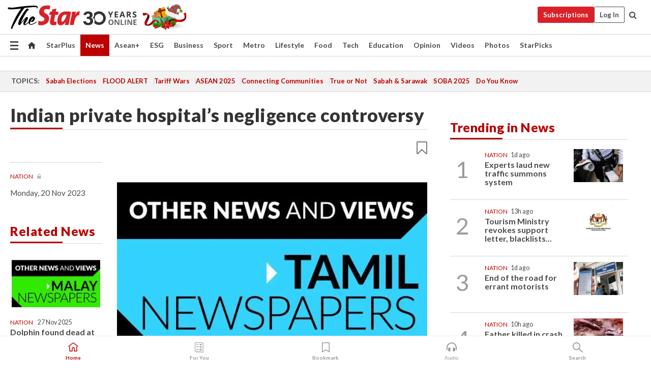

--- FILE ---
content_type: text/html; charset=UTF-8
request_url: https://www.thestar.com.my/news/nation/2023/11/20/indian-private-hospitals-negligence-controversy
body_size: 68489
content:
<!--default_base.blade.php-->
<!DOCTYPE html>
<html lang="en">
<head>
    	<title>Indian private hospital’s negligence controversy | The Star</title>
    <link rel="icon" type="image/png" href="https://cdn.thestar.com.my/Themes/img/favicon.ico" />
    

    <!--START: common.blade.php-->
<meta http-equiv="Content-Type" content="text/html;charset=utf-8"/>
<meta name="ROBOTS" content="index,follow,max-image-preview:large"/>
<meta name="viewport" content="width=device-width, initial-scale=1, minimum-scale=1" />
<meta name="at:customer_id" content="">
<meta name="at:subscription_status" content="Inactive">
<!--END: common.blade.php-->
    
                <!--StandardLayout.additionalGlobalHeadHTML-->


<script type="application/ld+json">
{
"@context": "http://schema.org",
"@type": "NewsArticle",
"headline": "Indian private hospital’s negligence controversy",
"articleSection": "News",
"creator": "The Star Online",
"thumbnailUrl": "https://apicms.thestar.com.my/uploads/images/2023/11/20/2397225.jpg",
"dateCreated": "2023-11-19T16:00:00.000Z", 
"url": "https://www.thestar.com.my/news/nation/2023/11/20/indian-private-hospitals-negligence-controversy",
"keywords":["\/News\/Nation" , "Found in Translation", "Johor", "Funds", "PTA", "New Delhi", "Negligence", "Tamil Views", "Other News and Views", "Tamil newspapers."],
"author": {"@type":"Organization","name":"The Star Online","url":"https:\/\/www.thestar.com.my"},
"image": "https://apicms.thestar.com.my/uploads/images/2023/11/20/2397225.jpg",
"datePublished": "2023-11-19T16:00:00.000Z", 
"dateModified": "2023-11-19T23:57:53.000Z"  
}
</script>
<!--START: article.blade.php test-->

    <!-- Android native install app--> 
    <script>     
        if ('serviceWorker' in navigator) { 
          window.addEventListener('load', function() {
            navigator.serviceWorker.register('/theme_metro/js/sw.js').then(function(registration) {
              // Registration was successful
              console.log('ServiceWorker registration successful with scope: ', registration.scope);
            }, function(err) {
              // registration failed :(
              console.log('ServiceWorker registration failed: ', err);
            });
          });
        }
    </script>
    
    <link rel="manifest" href="/theme_metro/js/manifest.json">
	
	<meta property="fb:app_id" content="121120175250633" />
	<meta property="og:url" content="https://www.thestar.com.my/news/nation/2023/11/20/indian-private-hospitals-negligence-controversy" />
	<meta property="og:title" content="Indian private hospital’s negligence controversy" />
	<meta property="og:description" content="TWO doctors, a surgeon and a medical technician in India were arrested for having falsified records and using expired medication, among other offences, after some of their patients died, Malaysia Nanban reported." />
	<meta property="og:type" content="article" />
	<meta property="og:locale" content="en_GB" />
	<meta property="og:site_name" content="The Star" />
	<meta property="og:image:width" content="600" />
	<meta property="og:image:height" content="315" />
	<meta property="og:image" content="https://apicms.thestar.com.my/uploads/images/2023/11/20/2397225.jpg" />
     
    <div class="stickyy">
    <div id="installContainer" style="display:none" class="installApp">  
        <button id="btnClose" type="button"> &times; </button> 
        <div id="imgBox"> 
            <img src="/theme_metro/images/TSOL640x100.png" alt="The Star" onclick="false">   
        </div>
        <button id="btnAdd" type="button"> View </button>   
    </div> 
    </div>
    <style>       
        
        div.stickyy {     
            background-color: white;  
            position: sticky !important; 
            z-index: 200 !important; 
        }   
        
/*        @media  only screen and (max-width: 767px){  
            a.navbar-brand.brand-mobile {
                padding-top: 3px !important;
                margin-top: 12px !important;
            }
        }    */
            
        #installContainer {    
            background-color: white;   
            position: initial;
            display: inline-block;    
        }    
        
        #imgBox {  
            margin-left: 30px;  
        } 
        
        #btnAdd {  
            border: 1px solid #d6d6d6; 
            padding: 1px 8px;
            text-align: center;
            text-decoration: none;  
            position:absolute; 
            border-radius: 3px; 
            right:10%;
            top:30%;
        } 

        #btnClose {
            position:absolute; 
            background:none;
            border:none;
            margin:0;
            padding:0; 
            left: 3%;
            top: 10%;
            font-size: 32px;
        }
         
    </style>    

    <script>     
        
        if (navigator.userAgent.match(/Android/i)) {  
            
            let deferredPrompt;
            
            window.addEventListener('beforeinstallprompt', (e) => {  
              e.preventDefault(); 
              deferredPrompt = e;   
              //btnAdd.style.display = 'block';  
              document.getElementById("installContainer").classList.remove("installApp");  
              document.getElementById("installContainer").classList.add("showInstall");
              document.getElementById("installContainer").style.display = "inline";   
              jQuery('div.stickyy').attr("style", "top: 0 !important; padding-bottom: 3px !important;");
              jQuery('#navbar-main.affix').attr("style", "top: 55px !important;"); 
              
              var position = jQuery(window).scrollTop(); 
              jQuery(window).scroll(function() {
                  var scroll = jQuery(window).scrollTop();
                  if(jQuery('#installContainer').hasClass('showInstall')){
                        if(scroll > position) {
                             //when scrolling down
                             if(jQuery('#navbar-main').hasClass('affix')){ 
                                 jQuery('div.stickyy').attr("style", "top: 0 !important; padding-bottom: 3px !important;");   
                                 jQuery('#navbar-main.affix').attr("style", "top: 55px !important;"); 
                             }
                         }
                         else {
                             if(jQuery('#navbar-main').hasClass('affix-top')){ 
                                 jQuery('div.stickyy').removeAttr("style", "top: 0 !important;");   
                                 jQuery('#navbar-main').removeAttr("style", "top: 55px !important;"); 
                             }
                         }
                       position = scroll;
                  }
              });
              
            });  
               
            btnAdd.addEventListener('click', (e) => {     
              deferredPrompt.prompt();  
              deferredPrompt.userChoice
                .then((choiceResult) => {
                  if (choiceResult.outcome === 'accepted') {
                    console.log('User accepted the A2HS prompt');
                  } else { 
                    console.log('User dismissed the A2HS prompt');
                  }  
                  deferredPrompt = null;
                });  
                
            }); 
            
            btnClose.addEventListener('click', function(){     
               document.getElementById('installContainer').style.display = 'none';
               document.getElementById("installContainer").classList.remove("showInstall");
               jQuery('#installContainer').addClass('installApp');  
            });    
            
        }
         
    </script>



<meta name="description" content="TWO doctors, a surgeon and a medical technician in India were arrested for having falsified records and using expired medication, among other offences, after some of their patients died, Malaysia Nanban reported." />
<meta name="keywords" content="Found in Translation,Johor,Funds,PTA,New Delhi,Negligence,Tamil Views,Other News and Views,Tamil newspapers." />
<meta name="cXenseParse:smg-keywords" content="Found in Translation" />
<meta name="cXenseParse:smg-keywords" content="Johor" />
<meta name="cXenseParse:smg-keywords" content="Funds" />
<meta name="cXenseParse:smg-keywords" content="PTA" />
<meta name="cXenseParse:smg-keywords" content="New Delhi" />
<meta name="cXenseParse:smg-keywords" content="Negligence" />
<meta name="cXenseParse:smg-keywords" content="Tamil Views" />
<meta name="cXenseParse:smg-keywords" content="Other News and Views" />
<meta name="cXenseParse:smg-keywords" content="Tamil newspapers." />
<meta name="cXenseParse:smg-brandsafety" content=""/>
<meta name="pageType" content="article" />
<meta name="url" content="https://www.thestar.com.my/news/nation/2023/11/20/indian-private-hospitals-negligence-controversy" />
<meta name="datePublished" content="2023-11-20 00:00:00" />
<meta name="dateModified" content="2023-11-20 07:57:53" />
<meta name="author" content="" />
<meta name="inLanguage" content="en" />
<meta name="cxenseRandom" content="miz7bun157ubc7s6th2r" />
<meta name="page_type" content="Article"/>
<meta name="content_type" content="Article" />
<meta name="content_id" content="1222563" />
<meta name="content_title" content="Indian private hospital’s negligence controversy" />
<meta name="content_category" content="News/Nation" />
<meta name="content_category_alt" content="" />
<meta name="content_author" content="NA" />
<meta name="content_sp" content="NA" />
<meta name="content_byline" content="NA" />
<meta name="content_agency" content="NA" />
<meta name="content_language" content="English" />
<meta name="content_date" content="2023-11-20" />
<meta name="content_tags" content="Found in Translation,Johor,Funds,PTA,New Delhi,Negligence,Tamil Views,Other News and Views,Tamil newspapers." />
<meta name="content_tier" content="Metered" />
<meta name="content_length" content="Short" />
<meta name="content_exclusive" content="false" />
<meta name="parsely-metadata" content="{&quot;guid&quot;: &quot;1222563&quot;, &quot;byline&quot;: &quot;NA&quot;, &quot;summary&quot;: &quot;TWO doctors, a surgeon and a medical technician in India were arrested for having falsified records and using expired medication, among other offences, after some of their patients died, Malaysia Nanban reported.&quot;, &quot;image_url&quot; :&quot;https://apicms.thestar.com.my/uploads/images/2023/11/20/2397225.jpg&quot;,&quot;contain_video&quot;: false,&quot;is_premium&quot;: false,&quot;is_print&quot;: true,&quot;access_type&quot;: &quot;metered&quot; ,&quot;kicker_name&quot;: &quot;Nation&quot;,&quot;kicker_url&quot;: &quot;/news/nation/&quot; } " />
<meta name="thumbnailUrl" content="https://apicms.thestar.com.my/uploads/images/2023/11/20/2397225.jpg" />
<meta property="cXenseParse:author" content="The Star Online" />
<meta name="cXenseParse:pageclass" content="article" />
<meta name="cXenseParse:smg-accesstype" content="metered" />
<meta name="cXenseParse:recs:publishtime" content="2023-11-20T00:00:00+0800" />
<meta property="article:modified_time" content="2023-11-20T07:57:53+0800" />
<meta name="cXenseParse:articleid" content="1222563" />
<meta name="cXenseParse:smg-contenttype" content="Article" />
 
<meta name="cXenseParse:kicker_name" content="Nation" />
<meta name="cXenseParse:kicker_url" content="/news/nation/" />
<meta name="cXenseParse:is_print" content="true" />
<meta name="cXenseParse:is_exclusive" content="false" />
<meta property="article:published_time" content="2023-11-20T00:00:00.000Z" />
<meta property="article:modified_time" content="2023-11-20T07:57:53.000Z"/>
<meta property="article:author" content="" />
<meta property="article:section" content="News" />
<meta name="twitter:card" content="summary_large_image" />
<meta name="twitter:title" content="Indian private hospital’s negligence controversy" />
<meta name="twitter:description" content="TWO doctors, a surgeon and a medical technician in India were arrested for having falsified records and using expired medication, among other offences, after some of their patients died, Malaysia Nanban reported." />
<meta name="twitter:image" content="https://apicms.thestar.com.my/uploads/images/2023/11/20/2397225.jpg" />
<meta itemprop="identifier" content="3622310" />
<meta itemprop="headline" content="Indian private hospital’s negligence controversy" />
<meta itemprop="pageType" content="article" />
<meta itemprop="articleSection" content="News" />
<meta itemprop="datePublished" content="2023-11-20 00:00:00" />
<meta itemprop="dateModified" content="2023-11-20 07:57:53" />
<meta itemprop="image" content="https://apicms.thestar.com.my/uploads/images/2023/11/20/2397225.jpg" />
<meta name="article_section_name" content="News" />
<meta name="content_sentiment" content="Negative" />
<meta name="content_sentiment_magnitude" content="Low" />
<meta name="cXenseParse:smg-gsentiment" content="Negative" />
<meta name="cXenseParse:smg-gsentiment-magnitude" content="Low" />
<meta name="content_classification_main" content="/Health" />
<meta name="content_classification_main_alt" content="/Health" />
<meta name="content_classification" content="/Health/Medical Facilities &amp; Services" />
<meta name="content_classification_alt" content="/Health/Medical Facilities &amp; Services" />
<meta name="cXenseParse:smg-main-gclassification" content="/Health"  /> 
<meta name="cXenseParse:smg-gclassification" content="/Health/Medical Facilities &amp; Services"  />
<meta name="content_keyword_suggestion" content="NA" />
<link href="https://www.thestar.com.my/news/nation/2023/11/20/indian-private-hospitals-negligence-controversy" rel="canonical" >


    <input type="hidden" value="zpUCnlfMoMTRuuXU0BZ/3B1i1fRWYPFoa0xiEPiLwRXHx0V1anYHN1CwGMJTWuZCNgmFLMGWMZJxHH9ysR5l6g+UB5mzcup9XIm676YSbyo+dmsLKgtdOzDiIoYoW+8wNmIi22X+dHj+ku1H+ykxVg==" id="hecs">
<!--END: article.blade.php-->            
    <!-- CSRF Token -->
    <meta name="csrf-token" content="js9HDf6oX6FUVLJC4PC05VBdXbv4THMlWxcXD1cf">
    <!-- Global Header scripts -->    
     
            
    <!-- Start Header Script -->
<!-- Anti-flicker snippet (recommended) 
<style>.async-hide { opacity: 0 !important} </style>
<script>(function(a,s,y,n,c,h,i,d,e){s.className+=' '+y;h.start=1*new Date;
h.end=i=function(){s.className=s.className.replace(RegExp(' ?'+y),'')};
(a[n]=a[n]||[]).hide=h;setTimeout(function(){i();h.end=null},c);h.timeout=c;
})(window,document.documentElement,'async-hide','dataLayer',4000,
{'GTM-PVM4TH':true});</script> -->
<meta name="apple-itunes-app" content="app-id=428184176">
<link rel="stylesheet" type="text/css" href="https://cdn.thestar.com.my/Themes/css/bootstrap.min.css" />
<link rel="stylesheet" type="text/css" href="https://fonts.googleapis.com/css?family=Lato:300,300i,400,400i,700,700i,900,900i&display=swap" />
<link href="https://fonts.googleapis.com/icon?family=Material+Icons+Round" rel="stylesheet">
<link href="https://fonts.googleapis.com/icon?family=Material+Icons" rel="stylesheet">
<link rel="stylesheet" type="text/css" href="https://cdn.thestar.com.my/Themes/css/tsol2019_pw.min.css?v=20251201" />
<link rel="stylesheet" type="text/css" href="https://cdn.thestar.com.my/Themes/css/story2017.min.css?v=20250324" />
<link rel="stylesheet" type="text/css" href="https://cdn.thestar.com.my/Themes/css/info.min.css" />
<link rel="stylesheet" type="text/css" href="https://cdn.thestar.com.my/Themes/css/bookmark.min.css?v=20201123" />
<link rel="stylesheet" type="text/css" href="https://cdn.thestar.com.my/Themes/css/main.css?v=202501014" />
<link rel="stylesheet" type="text/css" href="https://cdn.thestar.com.my/Themes/css/promo.min.css">
<link rel="stylesheet" type="text/css" media="only screen and (max-width:767px)" href="https://cdn.thestar.com.my/Themes/css/responsive.min.css">
<link rel="stylesheet" type="text/css" href="https://cdn.thestar.com.my/Themes/css/stock.search.min.css" />
<link rel="stylesheet" type="text/css" href="https://cdn.thestar.com.my/Themes/css/font-awesome.min.css" />
<link rel="stylesheet" type="text/css" href="https://cdn.thestar.com.my/GlobalBar/css/global-bar.min.css"/>
<link rel="stylesheet" type="text/css" href="https://cdn.thestar.com.my/Components/Audio/audio.min.css">
<link rel="stylesheet" type="text/css" href="https://cdn.thestar.com.my/Themes/css/owl.carousel.min.css"/>
<link rel="stylesheet" type="text/css" href="https://cdn.thestar.com.my/Themes/css/style.min.css?v=202512031"/>
<link rel="stylesheet" type="text/css" href="https://cdn.thestar.com.my/Themes/css/header-menu.min.css?v=20250428"/>
<link rel="stylesheet" type="text/css" href="https://cdn.thestar.com.my/Themes/css/30-year-anniversary.min.css?v=20250626"/>

<!-- hide globalbar for tablet -->
<style>@media screen and (min-width: 768px) and (max-width: 1024px){
#thestar-global-bar { display: none; }
body { padding-top: 0 !important; }
#navbar-main.affix { top: 0 !important; }
}</style>
<style>
.sassize{--breakpoint:desktop}@media all and (max-width:991px){.sassize{--breakpoint:tablet}}@media all and (max-width:767px){.sassize{--breakpoint:mobile}}
img[src$="default.gif"] { display: none;}
img[src^="https://content.thestar.com.my/smg/settag/name=lotame/tags="] {display:none;}
.masthead {
  background: url(https://cdn.thestar.com.my/Widgets/Masthead/2025/Christmas.png) no-repeat -5px -3px transparent;
}
.masthead-2 {
    position: absolute;
    width: 250px;
    left: 41%;
    right: 41%;
    top: 12px;
}
.anniv-special{
	display:none;
}
@media only screen and (max-width: 991px) {	
    /*50 years special*/
    .anniv-special{
	display:block;
	margin:0 auto;
	text-align:center;
    }
   .anniv-special img{
        height: auto;
        width: 200px;
        margin-top: 12px;
        margin-bottom: 12px;
    }
}
</style>
<!--<script type="text/javascript" async src="https://experience-ap.piano.io/xbuilder/experience/load?aid=Gr82HQx5pj"></script>-->
<script src="//ajax.googleapis.com/ajax/libs/jquery/3.6.0/jquery.min.js"></script>
<!-- HTML5 Shim and Respond.js IE8 support of HTML5 elements and media queries -->
<!-- WARNING: Respond.js doesn't work if you view the page via file:// -->
<!--[if lt IE 9]>
<script src="https://oss.maxcdn.com/libs/html5shiv/3.7.0/html5shiv.js"></script>
<script src="https://oss.maxcdn.com/libs/respond.js/1.4.2/respond.min.js"></script>
<![endif]-->
<script src="https://cdnjs.cloudflare.com/ajax/libs/URI.js/1.18.10/URI.min.js"></script>
<script src="https://cdnjs.cloudflare.com/ajax/libs/moment.js/2.18.1/moment.min.js"></script>
<script src="https://cdnjs.cloudflare.com/ajax/libs/postscribe/2.0.8/postscribe.min.js"></script>
<script src="https://cdn.thestar.com.my/Themes/js/js.cookie.min.js"></script>
<script src="https://cdn.thestar.com.my/Themes/js/jquery.dotdotdot.min.js"></script>
<script src="https://cdn.jsdelivr.net/npm/vue@2.5.12/dist/vue.min.js"></script>
<script src="https://cdnjs.cloudflare.com/ajax/libs/axios/0.19.0/axios.min.js"></script>
<script src="https://cdn.thestar.com.my/Themes/js/Main.min.js"></script>
<script src="https://cdn.thestar.com.my/Themes/js/widget_mixin.min.js"></script>
<script>var my_jquery = jQuery;</script>
<script>jQuery = my_jquery;</script>
<script src="https://cdn.thestar.com.my/Themes/js/slick.min.js" ></script>
<script type="text/javascript" src="https://cdn.thestar.com.my/Themes/js/jquery.unveil.min.js" defer></script>
<script>

			
var KICKER_FREE_MARKUP='<span class="labels labels--free" data-toggle="tooltip" title="" data-original-title="This is a Free article"><i class="fa fa-unlock"></i></span>'
var KICKER_PREMIUM_MARKUP='<span class="biz-icon" data-toggle="tooltip" title="" id="sbp-tip" data-original-title="Premium">Premium</span>';
var KICKER_LOCK_MARKUP='<span class="biz-icon" data-toggle="tooltip" title="" id="sbp-tip" data-original-title="To unlock the article, click on the headline and log in with your StarBiz Premium account or select a membership to join." aria-describedby="tooltip489695">StarBiz Premium</span>';
var KICKER_UNLOCK_MARKUP='<span class="biz-icon"><i class="fa fa-unlock"></i></span>';
var KICKER_LOCK_MARKUP_V2='<span class="labels labels--gray" data-toggle="tooltip" title="" data-original-title="This is a locked article"><i class="fa fa-lock"></i></span>';
</script>
<!-- Cx FB user linking script begin -->
<script type="text/javascript">
  
    function checkFBLogin() {
     if (window.FB && typeof FB.getLoginStatus === 'function') {
 
        FB.getLoginStatus(function(response) {
          if (response.status === 'connected') {
            // Read the FaceBook user ID
            var fbUserId = response.authResponse.userID;
            
          } else {
            setTimeout(checkFBLogin, 1000);
          }
        });
 
      } else {
        setTimeout(checkFBLogin, 1000);
      }
    }
    checkFBLogin();
</script>
<!-- Cx FB user linking script end -->
<script src="https://cdn.thestar.com.my/Themes/js/owl.carousel.min.js"></script>
<script src="https://cdn.thestar.com.my/Themes/js/parsely-onload.min.js"></script>
<script src="https://cdn.thestar.com.my/Themes/js/mediatag.min.js"></script>
<script src="https://cdn.thestar.com.my/Themes/js/mediatagv3.js"></script>
<script src="https://cdn.thestar.com.my/Themes/js/mediahelper.min.js?v=2021002"></script>
<link rel="apple-touch-icon" sizes="57x57" href="https://cdn.thestar.com.my/Themes/img/touch-icon-precomposed.png">
<link rel="apple-touch-icon" sizes="114x114" href="https://cdn.thestar.com.my/Themes/img/touch-icon-iphone.png">
<link rel="apple-touch-icon" sizes="120x120" href="https://cdn.thestar.com.my/Themes/img/touch-icon-120x120.png">
<link rel="apple-touch-icon" sizes="152x152" href="https://cdn.thestar.com.my/Themes/img/touch-icon-ipad.png">
<link rel="apple-touch-icon" sizes="167x167" href="https://cdn.thestar.com.my/Themes/img/touch-icon-iphone-retina.png">
<link rel="apple-touch-icon" sizes="180x180" href="https://cdn.thestar.com.my/Themes/img/touch-icon-ipad-retina.png">
<link rel="apple-touch-icon" sizes="192x192" href="https://cdn.thestar.com.my/Themes/img/touch-icon-192x192.png">
<link rel="stylesheet" type="text/css" href="https://cdn.thestar.com.my/Themes/css/widgettop.min.css" />
<script src="https://cdn.thestar.com.my/Themes/js/widgettop.min.js"></script>
<!--<script type="text/javascript" src="//s7.addthis.com/js/300/addthis_widget.js#pubid=ra-5dfaeb0face4ad17"></script>-->

<!-- Start Deco masthead -->
<script type="text/javascript">
jQuery(document).ready(function(){
var checkDeco = new Date();
var decoStart = new Date("December 8, 2025 00:00:00");
var decoEnd = new Date("December 31, 2025 23:59:59");
if (checkDeco.getTime() > decoStart.getTime() && checkDeco.getTime() < decoEnd.getTime()){
//This is for regular festival masthead
$("#page-header > div >div").attr("class", "container masthead");

}
});
</script>
<!-- End Deco masthead -->
<script>var rmad = false;</script>

<!-- Sharethis-->
<script type='text/javascript' src='https://platform-api.sharethis.com/js/sharethis.js#property=6475dc6e8b790100199499d6&product=sop' async='async'></script>
<link rel="stylesheet" type="text/css" href="https://cdn.thestar.com.my/Themes/css/sharethis.min.css" />

<link rel="stylesheet" type="text/css" href="https://cdn.thestar.com.my/Themes/css/mustwatch.css" />

<!-- Clarity 20241121-->
<script type="text/javascript">
    (function(c,l,a,r,i,t,y){
        c[a]=c[a]||function(){(c[a].q=c[a].q||[]).push(arguments)};
        t=l.createElement(r);t.async=1;t.src="https://www.clarity.ms/tag/"+i;
        y=l.getElementsByTagName(r)[0];y.parentNode.insertBefore(t,y);
    })(window, document, "clarity", "script", "o0x36t4cob");
</script>

<!-- End Header Script -->            <!-- theme includes js_extra.blade.php -->
<script type="text/javascript">
var viewid = Math.round(Math.random() * 100000000000);
function sasiajserver(size,position){
var SAS = JSON.parse(jQuery('meta[name=SAS]').attr("content"));
var rdm2 = Math.round(Math.random() * 100000000000);
return "https://content.thestar.com.my/smg/jserver/viewid=" + viewid +
    "/random=" + rdm2 +
    "/network=SMG/site=TSOL" +
    "/area=" + SAS.area + 
    "/pagetype=" + SAS.pagetype + 
    "/platform=" + sascalcsize() + 
    "/size=" + size +
    "/position=" + position;
}
function sascalcsize(){var b=window.getComputedStyle(document.querySelector(".sassize"));var a=b.getPropertyValue("--breakpoint");return a};
</script>
<!-- Admiral --> 
<script>
             if (typeof pageType !== "undefined")
         {
         if(pageType == "article"){
                var daxsubscriber = false;
          }
       }
        
</script>
<!-- End Admiral -->
<script>
// show or hide login button
var rmad = false;
var isLogin = false;

tkValid = 0;
// 3 = active , subscriber, has ads free
if (tkValid > 0) {
    isLogin = true;
} 
if (tkValid == "3") {
    rmad = true;
}

jQuery(document).ready(function() {
if (tkValid > 0) {
    jQuery('.btn_login').hide();
    jQuery('.login_menu').show();
    jQuery('.m-login-menu').show();
    jQuery('.m-login-button').attr("style", "display: none !important"); // Override css
} else {
    jQuery('.btn_login').show();
    jQuery('.login_menu').hide();
    jQuery('.m-login-button').show();
    jQuery('.m-login-menu').hide();
}
});
</script>
<!-- PPID --> 
<script type="text/javascript">  
    // client id value will be = encrypted(userid)
    // else client id = encrypted GA ID
    var client_id = "cd91e4b8cc71fc46c35e4608358cc1df5faf72f4";
    var re = new RegExp("^([0-9a-zA-Z]{32,150})$|^([0-9a-fA-F]{8}-[0-9a-fA-F]{4}-[0-9a-fA-F]{4}-[0-9a-fA-F]{4}-[0-9a-fA-F]{12})$");
    var userID = "UA-167768859-1" ;
	
			client_id = "cd91e4b8cc71fc46c35e4608358cc1df5faf72f4";
	
    console.log('client_id: '+client_id);
</script>
<!-- End PPID -->

<!-- CDP Web Insight script -->
<script type = "text/javascript" >
   var _portalId = "564891087";
   var _propId = "564997745";

   var _ATM_TRACKING_ASSOCIATE_UTM = 0 ;
   var _CDP_GA_ACCOUNT_TRACKING_ID = "UA-828580-1";

   var _cdp365Analytics = {
      default_event: 0,
      first_party_domain: ".thestar.com.my",
      dims: {
         users: {
            origin_source: "The Star Online"
         }
      }
   };
(function() {
    var w = window;
    if (w.web_event) return;
    var a = window.web_event = function() {
        a.queue.push(arguments);
    }
    a.propId = _propId;
    a.track = a;
    a.queue = [];
    var e = document.createElement("script");
    e.type = "text/javascript", e.async = !0, e.src = "//st-a.cdp.asia/insight.js";
    var t = document.getElementsByTagName("script")[0];
    t.parentNode.insertBefore(e, t)
})(); </script>
<!-- End of CDP Web Insight script -->

<!-- Chartbeat --> 
<script async src="//static.chartbeat.com/js/chartbeat_mab.js"></script>
<script>
    var chbpage_type = jQuery('meta[name=page_type]').attr("content");
    var chbcontentauthor = jQuery('meta[name=content_byline]').attr("content");
    var contentcat = jQuery('meta[name=content_category]').attr("content");
    var contentaltcat = jQuery('meta[name=content_category_alt]').attr("content");
    var chbpagecat = jQuery('meta[name=page_category]').attr("content");
	var chburl = jQuery("meta[property='og:url']").attr("content");
    var chbaltcats;
    var chballcats = '';
    var chbuser_status = 'anon';

    if (typeof chbpage_type !== "undefined") {

    if (chbpage_type.toLowerCase() == "article" || chbpage_type.toLowerCase() == "category" || chbpage_type.toLowerCase() == "photo listing" ||  chbpage_type.toLowerCase() == "photo gallery") {

        if (typeof chbcontentauthor !== "undefined") {
            if (chbcontentauthor === 'NA') {
                chbcontentauthor = '';
            }
            //else if (chbcontentauthor.indexOf('By') > -1) {
            //chbcontentauthor = chbcontentauthor.replace('By', '');
            //chbcontentauthor = chbcontentauthor.trim();
            //}
            //else if (chbcontentauthor.indexOf('by') > -1) {
            //chbcontentauthor = chbcontentauthor.replace('by', '');
            //chbcontentauthor = chbcontentauthor.trim();
            //}
        } else {
            chbcontentauthor = '';
        }

        if (typeof chbpagecat !== "undefined") {            
            if (chbpagecat === 'NA') {
                chbpagecat = '';
            }

            if (chbpagecat.toLowerCase() === 'starpicks') {
                chbpagecat = 'StarPicks';
            }

            if (chbpagecat.toLowerCase() === 'starplus') {
                chbpagecat = 'StarPlus';
            }

            if (chbpagecat.toLowerCase() === 'aseanplus') {
                chbpagecat = 'AseanPlus';
            }
			
        } else {
            chbpagecat = '';
        }

        if (typeof contentcat !== "undefined") {
            contentcat = cleanContentCategories(contentcat);
            contentcat = contentcat.split('/').join(','); 
        }else{
            contentcat = '';
        }
        if (typeof contentaltcat !== "undefined") {
            contentaltcat = cleanContentCategories(contentaltcat);
            contentaltcat = contentaltcat.split('/').join(','); 
        }else{
            contentaltcat = '';
        }

        if (chbpage_type.toLowerCase() == "category") {
            chballcats = chbpagecat;
        } else if (chbpage_type.toLowerCase() == "photo listing" || chbpage_type.toLowerCase() == "photo gallery") {
            chballcats = 'Photos';
        } else {
            if (contentaltcat !== '') {
                chballcats = contentcat + ',' + contentaltcat; 
            } else {
                chballcats = contentcat;
            }
            
            var customname = ""; 
            var columnName = ""; 
            if( columnName != '' ){
                if( chballcats.toLowerCase().includes("lifestyle,viewpoints"))
                    chballcats = chballcats.replace(/lifestyle,viewpoints/gi, "Lifestyle,Viewpoints," + columnName);
                else if (chballcats.toLowerCase().includes("opinion,columnists"))
                    chballcats = chballcats.replace(/opinion,columnists/gi, "Opinion,Columnists," + columnName);
                else if (chballcats.toLowerCase().includes("sport,say what"))
                    chballcats = chballcats.replace(/sport,say what/gi, "Sport,Say What," + columnName);
                else if (chballcats.toLowerCase().includes("business,insight"))
                    chballcats = chballcats.replace(/business,insight/gi, "Business,Insight," + columnName);
                else if (chballcats.toLowerCase().includes("food,food for thought"))    
                    chballcats = chballcats.replace(/food,food for thought/gi, "Food,Food For Thought," + columnName);
                else if (chballcats.toLowerCase().includes("metro,views"))    
                    chballcats = chballcats.replace(/metro,views/gi, "Metro,Views," + columnName);
                else if (chballcats.toLowerCase().includes("tech,tech thoughts"))    
                    chballcats = chballcats.replace(/tech,tech thoughts/gi, "Tech,Tech Thoughts," + columnName);
            }
        }
    } else if (chbpage_type.toLowerCase() == "subcategory") {
        var pageCat = jQuery('meta[name=page_category]').attr("content");
		var customname = ""; 

                    chballcats = pageCat.split('/').join(',').replace("And", "&").replace("#", "");
                    chbcontentauthor = '';
			
    } else if (chbpage_type.toLowerCase() == "tag") {
        var pageCat = jQuery('meta[name=page_tag]').attr("content");
        chballcats = pageCat;
        chbcontentauthor = '';
    } else {
        chbcontentauthor = '';
        chballcats = '';
    }
} else {
    chbcontentauthor = '';
    chballcats = '';
}
	 
	if (chbcontentauthor != '')
    {
        chbcontentauthor = chbcontentauthor.replace(/\b and \b/i, ",");
        chbcontentauthor = chbcontentauthor.replace(/[^@\s]*@[^@\s]*\.[^@\s]*/, "");
        chbcontentauthor = chbcontentauthor.replace(/([^\v]+) \bBy\b | *\bBy\b/i, "");
		chbcontentauthor = chbcontentauthor.replace(/\s*,\s*/g, ",");
        chbcontentauthor = chbcontentauthor.trim();
    }

    chballcats = cleanContentCategories(chballcats);
	
     
        if (isLogin==true) {
            chbuser_status = 'lgdin';
        }else{
            chbuser_status = 'anon';
        } 
    
    function cleanContentCategories(content){
        //all page_types
        content = content.replace(/starpicks/gi, 'StarPicks');
        content = content.replace(/starplus/gi, 'StarPlus');
        content = content.replace(/aseanplus/gi, 'AseanPlus');
        content = content.replace(/&#039;/gi, "'");
        //article page_types
        content = content.replace(/lifestyle\/entertainment/gi, 'Lifestyle,Entertainment & Style,Entertainment');
        content = content.replace(/lifestyle\/style/gi,         'Lifestyle,Entertainment & Style,Style');
        content = content.replace(/lifestyle\/people/gi,        'Lifestyle,People & Living,People');
        content = content.replace(/lifestyle\/living/gi,        'Lifestyle,People & Living,Living');
        content = content.replace(/lifestyle\/travel/gi,        'Lifestyle,Travel & Culture,Travel');
        content = content.replace(/lifestyle\/culture/gi,       'Lifestyle,Travel & Culture,Culture');
        content = content.replace(/lifestyle\/health/gi,        'Lifestyle,Health & Family,Health');
        content = content.replace(/lifestyle\/family/gi,        'Lifestyle,Health & Family,Family');
        content = content.replace(/sport\/others/gi, 'Sport/Other Sports');
        //subcategory page_types
        if(!content.includes('Other Sports')){
            content = content.replace(/Other Sport/gi, 'Other Sports');
        }

        var result = content;
        result = removeLastChar(result, ',');
        return result;
    }

    function removeLastChar(str,charStr){
        var lastChar = str[str.length -1];
        if(lastChar == charStr){
            str = str.slice(0, -1);
        }
        return str;
    }
	 
	 (function() {
                /** CONFIGURATION START **/
                var _sf_async_config = window._sf_async_config = (window._sf_async_config || {});
                _sf_async_config.uid = 66903;
                _sf_async_config.domain = 'thestar.com.my';
                _sf_async_config.flickerControl = false;
                /*_sf_async_config.useCanonical = true;
                _sf_async_config.useCanonicalDomain = true;*/
				_sf_async_config.path = chburl;
                _sf_async_config.sections = chballcats;
                _sf_async_config.authors = chbcontentauthor;

                var _cbq = window._cbq = (window._cbq || []);
                _cbq.push(['_acct', chbuser_status]);

                /** CONFIGURATION END **/
                function loadChartbeat() {
                    var e = document.createElement('script');
                    var n = document.getElementsByTagName('script')[0];
                    e.type = 'text/javascript';
                    e.async = true;
                    e.src = '//static.chartbeat.com/js/chartbeat.js';
                    n.parentNode.insertBefore(e, n);
                }
                loadChartbeat();
        })();
</script>
<!-- End Chartbeat -->        <!-- resources common css_includes.blade.php -->        
    <!-- theme includes css_includes.blade.php -->            <!-- Widget CSS links -->
        <link type="text/css" rel="stylesheet" href="/theme_metro/widgets/article-details/article-details.css"/>
        <!-- Page Header scripts -->
<link href="https://cdn.thestar.com.my/Themes/css/print_v2.css" rel="stylesheet" type="text/css">
<!--<script async src="https://securepubads.g.doubleclick.net/tag/js/gpt.js"></script>
<script async src='//cdn.thestar.com.my/Themes/js/prebid.js'></script>-->
<script async src="https://platform.twitter.com/widgets.js" charset="utf-8"></script>
<script>
if (!rmad) {
  var sectionName = $('meta[name=article_section_name]').attr("content");
  document.write('<scr');
  document.write('ipt src="https://cdn.thestar.com.my/Themes/js/gpt/' + sectionName + 'Story.js?v=20251016_1">');
  document.write("</scr");
  document.write("ipt>");
}

</script>
<script type="text/javascript" src="https://cdn.thestar.com.my/Themes/js/story.min.js?v=20250922" defer></script>
<script type="text/javascript" src="/theme_metro/js/trendingParsely.js"></script>

<!-- Start of Survicate (www.survicate.com) code -->
<script type="text/javascript">
  //(function (w) {
    //var s = document.createElement('script');
    //s.src = '//survey.survicate.com/workspaces/40636b6a623c41a574580c19efa630b6/web_surveys.js';
    //s.async = true;
    //var e = document.getElementsByTagName('script')[0];
    //e.parentNode.insertBefore(s, e);
  //})(window);
</script>
<!-- End of Survicate code -->
<style>.video-container{margin-top:10px;}</style>
<!--<script async src="https://cdn.thestar.com.my/Themes/js/uraapi.min.js"></script>-->

    <script>
        window.Laravel = {"csrfToken":"js9HDf6oX6FUVLJC4PC05VBdXbv4THMlWxcXD1cf"}
        var IMAGE_URL = 'https://apicms.thestar.com.my/';
    </script> 
    
</head>

    <body>
        <div class='sassize'></div>
    <!-- Main THEME Content -->
    <!-- page content -->
        <div class="widgettop" id="widgettop" style="display:none;">        
    <div class="flex-container ">
        <div class="firinfo"></div>
        <div class="close">   
            <img id="closeButton" src="https://cdn.thestar.com.my/Themes/img/close.png">
        </div>
    </div>
</div>    <!-- HEADER OF THEME -->
<!-- header_menu -->
<header id="page-header">
    <div class="branding">
        <div class="container">
            <a class="navbar-brand brand-prime" href="/"
               data-list-type="Header"
               data-content-type="Navigation"
               data-content-title="The Star Online"
               data-content-id="https://www.thestar.com.my">
			    <svg class="icon" width="256" height="50" role="img" aria-label="the star online">
                    <image xlink:href="https://cdn.thestar.com.my/Themes/img/logo-tsol-30yrs.svg" src="https://cdn.thestar.com.my/Themes/img/logo-tsol-30yrs.svg" width="256" height="50" border="0"></image>
                </svg>
                <!--<svg class="icon" width="150" height="50" role="img" aria-label="the star online">
                    <image xlink:href="https://cdn.thestar.com.my/Themes/img/logo-tsol-fullv3.svg" src="https://cdn.thestar.com.my/Themes/img/logo-tsol-logov3.png" width="150" height="50" border="0"></image>
                </svg>-->
            </a>
			<div id="iconDesktop" style="display: none"></div>
            <ul class="nav social-branding right">
<!--                <li>
                    <a href="https://newsstand.thestar.com.my/epaper/" target="_blank" class="epaper"
                       data-list-type="Header"
                       data-content-type="App Download"
                       data-content-title="ePaper"
                       data-content-id="https://newsstand.thestar.com.my/epaper/ ">
                        <i class="icon sprite-icon"></i> The Star ePaper
                    </a>
                </li>-->
                                <li class="dropdown dropdown--subscribe top-bar">
                    <a  class="btn--subscribe"
                        data-list-type="Header"
                        data-content-type="Navigation"
                        data-content-title="Subscription"
                        data-content-id="https://www.thestar.com.my/subscription" href="/subscription">Subscriptions</a>
                </li>
                                                 <li id="btn_login" class="btn-login">
                     <a class="login" href="https://sso.thestar.com.my/?lng=en&amp;channel=1&amp;ru=HNQ8Auw31qgZZU47ZjHUhHKJStkK3H51/pPcFdJ1gQ9cFgPiSalasDvF6DeumuZwrPFzdYjofJj9eX1n44olyqGHD3HJYujVJKnBGSMMB/xtlk8qNXSWsgTVLtWwK30hrHcrpD8JXy+0M0xfGd5/OFx5AbylFIGzhbThL40MqWYFVS+C08gn9Q6LgfVLXlelcnTUXvg5YXRTYE9uM3PkZwnJTDKR3kt6XQBGk47lu2htImTMXR4+SJb4CBc2ljpGyXzpeaV7vyi0lCpl4bqmRQ=="
                        data-list-type="Header"
                        data-content-type="Outbound Referral"
                        data-content-title="Log In"
                        data-content-id="https://sso.thestar.com.my/?lng=en&amp;channel=1&amp;ru=HNQ8Auw31qgZZU47ZjHUhHKJStkK3H51/pPcFdJ1gQ9cFgPiSalasDvF6DeumuZwrPFzdYjofJj9eX1n44olyqGHD3HJYujVJKnBGSMMB/xtlk8qNXSWsgTVLtWwK30hrHcrpD8JXy+0M0xfGd5/OFx5AbylFIGzhbThL40MqWYFVS+C08gn9Q6LgfVLXlelcnTUXvg5YXRTYE9uM3PkZwnJTDKR3kt6XQBGk47lu2htImTMXR4+SJb4CBc2ljpGyXzpeaV7vyi0lCpl4bqmRQ==">
                        Log In
                     </a>
                 </li>
                                 <li id="login_menu" class="dropdown top-bar" style="display:none;">
                        <a id="hllogin" class="log-in-light"><i class="material-icons-round person">person</i></a>
                        <ul class="dropdown-menu log-in 123">
                                                    <li>
                                <a href="https://login.thestar.com.my/accountinfo/profile.aspx" target="_blank"
                                   data-list-type="Profile Management"
                                   data-content-type="Manage Profile"
                                   data-content-title="https://login.thestar.com.my/accountinfo/profile.aspx">Manage Profile
                                </a>
                            </li>
                            <li>
                                <a href="https://login.thestar.com.my/accountinfo/changepassword.aspx" target="_blank"
                                   data-list-type="Profile Management"
                                   data-content-type="Change Password"
                                   data-content-title="https://login.thestar.com.my/accountinfo/changepassword.aspx">Change Password
                                </a>
                            </li>
                            <li>
                                <a href="https://login.thestar.com.my/accountinfo/sessions.aspx" target="_blank"
                                   data-list-type="Profile Management"
                                   data-content-type="Manage Logins"
                                   data-content-title="https://login.thestar.com.my/accountinfo/sessions.aspx">Manage Logins
                                </a>
                            </li>
                            <li style="border-top:1px solid #d6d6d6">
                                <a href="https://login.thestar.com.my/accountinfo/subscriptioninfo.aspx" target="_blank"
                                   data-list-type="Profile Management"
                                   data-content-type="Manage Subscription"
                                   data-content-title="https://login.thestar.com.my/accountinfo/subscriptioninfo.aspx">Manage Subscription
                                </a>
                            </li>
                            <li>
                                <a href="https://login.thestar.com.my/accountinfo/transhistory.aspx" target="_blank"
                                   data-list-type="Profile Management"
                                   data-content-type="Transaction History"
                                   data-content-title="https://login.thestar.com.my/accountinfo/transhistory.aspx">Transaction History
                                </a>
                            </li>
                            <li>
                                <a href="https://login.thestar.com.my/accountinfo/billing.aspx" target="_blank"
                                   data-list-type="Profile Management"
                                   data-content-type="Manage Billing Info"
                                   data-content-title="https://login.thestar.com.my/accountinfo/billing.aspx">Manage Billing Info
                                </a>
                            </li>
                                                                                    <li style="border-top:1px solid #d6d6d6">
                                <a href="https://www.thestar.com.my/foryou/edit"
                                   data-list-type="Profile Management"
                                   data-content-type="Manage For You"
                                   data-content-title="https://www.thestar.com.my/foryou/edit">Manage For You
                                </a>
                            </li>
                            <li style="border-bottom:1px solid #d6d6d6">
                                <a href="https://www.thestar.com.my/saved-articles"
                                   data-list-type="Profile Management"
                                   data-content-type="Manage Bookmarks"
                                   data-content-title="https://www.thestar.com.my/saved-articles">Manage Bookmarks
                                </a>
                            </li>
                                                                                    <li>
                                <a href="https://www.thestar.com.my/subscribe"
                                   data-list-type="Profile Management"
                                   data-content-type="Package & Pricing"
                                   data-content-title="https://www.thestar.com.my/subscribe">Package & Pricing
                                </a>
                            </li>
                                                        <li>
                                <a href="https://www.thestar.com.my/faqs/"
                                   data-list-type="Profile Management"
                                   data-content-type="FAQs"
                                   data-content-title="https://www.thestar.com.my/faqs/">FAQs
                                </a>
                            </li>
                            <li class="log-out">
                                <a href="#" onclick="logout();"
                                   data-list-type="Profile Management"
                                   data-content-type="Log Out"
                                   data-content-title="https://www.thestar.com.my">Log Out
                                </a>
                            </li>
                        </ul>
                    </li>
                     <li class="hidden-xs hidden-sm">
                            <label for="queryly_toggle" style="cursor: pointer;">
							<div class="top-search">
                               <i class="fa fa-search"></i>
							  </div>
                            </label>
                    </li>
            </ul>
        </div>
    </div>
    <nav id="navbar-main" class="navbar navbar-custom" data-spy="affix" data-offset-top="197">
        <div class="container">
            <div class="navbar-header">
                <button type="button" class="navbar-toggle left" data-toggle="collapse" data-target="#tsolmobar" id="btnmobmega">
                <span class="sr-only">Toggle navigation</span>
                <span class="icon-bar"></span>
                <span class="icon-bar"></span>
                <span class="icon-bar"></span>
                <i class="icon-x fa fa-times"></i>
                </button>
                <a class="navbar-brand brand-mobile left" href="/"
                   data-list-type="Header"
                   data-content-type="Navigation"
                   data-content-title="The Star Online"
                   data-content-id="https://www.thestar.com.my">
				   <svg class="icon logo-default" role="img" aria-label="the star online" height="28" width="148">
                        <image width="148" height="28" border="0" xmlns:xlink="http://www.w3.org/1999/xlink" xlink:href="https://cdn.thestar.com.my/Themes/img/logo-tsol-30yrs.svg" src="https://cdn.thestar.com.my/Themes/img/logo-tsol-30yrs.svg"></image>
                    </svg>
                    <svg class="icon logo-small" role="img" aria-label="the star online" height="28" width="84">
                        <image width="84" height="28" border="0" xmlns:xlink="http://www.w3.org/1999/xlink" xlink:href="https://cdn.thestar.com.my/Themes/img/logo-tsol-fullv3.svg" src="https://cdn.thestar.com.my/Themes/img/logo-tsol-logov3.png"></image>
                    </svg>
                    <!--<svg class="icon" role="img" aria-label="the star online" height="28" width="84">
                        <image width="84" height="28" border="0" xmlns:xlink="http://www.w3.org/1999/xlink" xlink:href="https://cdn.thestar.com.my/Themes/img/logo-tsol-fullv3.svg" src="https://cdn.thestar.com.my/Themes/img/logo-tsol-logov3.png"></image>
                    </svg>-->
                </a>
				 <div id="iconMobile" style="display: none"></div>
            </div>
            <div id="tsolnavbar">
                <ul class="nav navbar-nav navbar-left">
                    <li class="show-sd">
                        <button type="button" class="mega-nav-toggle navbar-toggle collapsed hidden-xs" data-toggle="collapse" data-target="#bs-example-navbar-collapse-1" aria-expanded="false">
                            <span class="sr-only">Toggle navigation</span>
                            <span class="icon-bar"></span>
                            <span class="icon-bar"></span>
                            <span class="icon-bar"></span>
                            <i class="icon-x fa fa-times"></i>
                        </button>
                    </li>
                                                            <li >
                                        <a id="navi-home" class="home-light" target="" onclick="ga('send', 'event' , 'TSOL NAVI' , 'Standard' , '/Home/' ); " href="/"
                       data-list-type="Header"
                       data-content-type="Navigation"
                       data-content-title="Home"
                       data-content-id="https://www.thestar.com.my">
                    <i class="icon sprite-icon"></i>
                    </a>
                                        </li>
                                                            <li class=dropdown>
                                        <a id="navi-starplus" class="starplus" target="" onclick="ga('send', 'event' , 'TSOL NAVI' , 'Standard' , '/StarPlus/' ); " href="/starplus"
                       data-list-type="Header"
                       data-content-type="Navigation"
                       data-content-title="StarPlus"
                       data-content-id="https://www.thestar.com.my/starplus">
                    StarPlus
                    </a>
                                        </li>
                                                            <li class=dropdown>
                                        <a id="navi-news" class="news" target="" onclick="ga('send', 'event' , 'TSOL NAVI' , 'Standard' , '/News/' ); " href="/news"
                       data-list-type="Header"
                       data-content-type="Navigation"
                       data-content-title="News"
                       data-content-id="https://www.thestar.com.my/news">
                    News
                    </a>
                                        </li>
                                                            <li class=dropdown>
                                        <a id="navi-asean+" class="asean+" target="" onclick="ga('send', 'event' , 'TSOL NAVI' , 'Standard' , '/AseanPlus/' ); " href="/aseanplus"
                       data-list-type="Header"
                       data-content-type="Navigation"
                       data-content-title="Asean+"
                       data-content-id="https://www.thestar.com.my/aseanplus">
                    Asean+
                    </a>
                                        </li>
                                                            <li class=dropdown>
                                        <a id="navi-esg" class="esg" target="" onclick="ga('send', 'event' , 'TSOL NAVI' , 'Standard' , '/ESG/' ); " href="/esg"
                       data-list-type="Header"
                       data-content-type="Navigation"
                       data-content-title="ESG"
                       data-content-id="https://www.thestar.com.my/esg">
                    ESG
                    </a>
                                        </li>
                                                            <li class=dropdown>
                                        <a id="navi-business" class="business" target="" onclick="ga('send', 'event' , 'TSOL NAVI' , 'Standard' , '/Business/' ); " href="/business"
                       data-list-type="Header"
                       data-content-type="Navigation"
                       data-content-title="Business"
                       data-content-id="https://www.thestar.com.my/business">
                    Business
                    </a>
                                        </li>
                                                            <li class=dropdown>
                                        <a id="navi-sport" class="sport" target="" onclick="ga('send', 'event' , 'TSOL NAVI' , 'Standard' , '/Sport/' ); " href="/sport"
                       data-list-type="Header"
                       data-content-type="Navigation"
                       data-content-title="Sport"
                       data-content-id="https://www.thestar.com.my/sport">
                    Sport
                    </a>
                                        </li>
                                                            <li class=dropdown>
                                        <a id="navi-metro" class="metro" target="" onclick="ga('send', 'event' , 'TSOL NAVI' , 'Standard' , '/Metro/' ); " href="/metro"
                       data-list-type="Header"
                       data-content-type="Navigation"
                       data-content-title="Metro"
                       data-content-id="https://www.thestar.com.my/metro">
                    Metro
                    </a>
                                        </li>
                                                            <li class=dropdown>
                                        <a id="navi-lifestyle" class="lifestyle" target="" onclick="ga('send', 'event' , 'TSOL NAVI' , 'Standard' , '/Lifestyle/' ); " href="/lifestyle"
                       data-list-type="Header"
                       data-content-type="Navigation"
                       data-content-title="Lifestyle"
                       data-content-id="https://www.thestar.com.my/lifestyle">
                    Lifestyle
                    </a>
                                        </li>
                                                            <li class=dropdown>
                                        <a id="navi-food" class="food" target="" onclick="ga('send', 'event' , 'TSOL NAVI' , 'Standard' , '/Food/' ); " href="/food"
                       data-list-type="Header"
                       data-content-type="Navigation"
                       data-content-title="Food"
                       data-content-id="https://www.thestar.com.my/food">
                    Food
                    </a>
                                        </li>
                                                            <li class=dropdown>
                                        <a id="navi-tech" class="tech" target="" onclick="ga('send', 'event' , 'TSOL NAVI' , 'Standard' , '/Tech/' ); " href="/tech"
                       data-list-type="Header"
                       data-content-type="Navigation"
                       data-content-title="Tech"
                       data-content-id="https://www.thestar.com.my/tech">
                    Tech
                    </a>
                                        </li>
                                                            <li class=dropdown>
                                        <a id="navi-education" class="education" target="" onclick="ga('send', 'event' , 'TSOL NAVI' , 'Standard' , '/Education/' ); " href="/education"
                       data-list-type="Header"
                       data-content-type="Navigation"
                       data-content-title="Education"
                       data-content-id="https://www.thestar.com.my/education">
                    Education
                    </a>
                                        </li>
                                                            <li class=dropdown>
                                        <a id="navi-opinion" class="opinion" target="" onclick="ga('send', 'event' , 'TSOL NAVI' , 'Standard' , '/Opinion/' ); " href="/opinion"
                       data-list-type="Header"
                       data-content-type="Navigation"
                       data-content-title="Opinion"
                       data-content-id="https://www.thestar.com.my/opinion">
                    Opinion
                    </a>
                                        </li>
                                                            <li class=dropdown>
                                        <a id="navi-videos" class="videos" target="_blank" onclick="ga('send', 'event' , 'TSOL NAVI' , 'Standard' , 'https://www.thestartv.com/c/news' ); " href="https://www.thestartv.com/c/news" style=""
                       data-list-type="Header"
                       data-content-type="Outbound Referral"
                       data-content-title="Videos"
                       data-content-id="https://www.thestartv.com/c/news">
                    Videos
                    </a>
                                        </li>
                                                            <li class=dropdown>
                                        <a id="navi-photos" class="photos" target="" onclick="ga('send', 'event' , 'TSOL NAVI' , 'Standard' , '/Photos/' ); " href="/photos"
                       data-list-type="Header"
                       data-content-type="Navigation"
                       data-content-title="Photos"
                       data-content-id="https://www.thestar.com.my/photos">
                    Photos
                    </a>
                                        </li>
                                                            <li class=dropdown>
                                        <a id="navi-starpicks" class="starpicks" target="" onclick="ga('send', 'event' , 'TSOL NAVI' , 'Standard' , '/StarPicks/' ); " href="/starpicks"
                       data-list-type="Header"
                       data-content-type="Navigation"
                       data-content-title="StarPicks"
                       data-content-id="https://www.thestar.com.my/starpicks">
                    StarPicks
                    </a>
                                        </li>
                                    </ul>
            </div>
            <ul class="nav navbar-nav navbar-right">
                                 <li class="hidden-lg dropdown dropdown--subscribe">
                    <a class="btn--subscribe" role="button" data-list-type="Header"
 data-content-type="Navigation"
data-content-title="Subscription"
data-content-id="https://www.thestar.com.my/subscription" href="/subscription">Subscriptions</a>
                </li>
                                <li id="btn_login" class="m-login-button hidden-md hidden-lg" style="display: none;">
                                        <a class="login bttn bttn--log" href="https://sso.thestar.com.my/?lng=en&amp;channel=1&amp;ru=HNQ8Auw31qgZZU47ZjHUhHKJStkK3H51/pPcFdJ1gQ9cFgPiSalasDvF6DeumuZwrPFzdYjofJj9eX1n44olyqGHD3HJYujVJKnBGSMMB/xtlk8qNXSWsgTVLtWwK30hrHcrpD8JXy+0M0xfGd5/OFx5AbylFIGzhbThL40MqWYFVS+C08gn9Q6LgfVLXlelcnTUXvg5YXRTYE9uM3PkZwnJTDKR3kt6XQBGk47lu2htImTMXR4+SJb4CBc2ljpGyXzpeaV7vyi0lCpl4bqmRQ=="
                       data-list-type="Header"
                       data-content-type="Outbound Referral"
                       data-content-title="Log In"
                       data-content-id="https://sso.thestar.com.my/?lng=en&amp;channel=1&amp;ru=HNQ8Auw31qgZZU47ZjHUhHKJStkK3H51/pPcFdJ1gQ9cFgPiSalasDvF6DeumuZwrPFzdYjofJj9eX1n44olyqGHD3HJYujVJKnBGSMMB/xtlk8qNXSWsgTVLtWwK30hrHcrpD8JXy+0M0xfGd5/OFx5AbylFIGzhbThL40MqWYFVS+C08gn9Q6LgfVLXlelcnTUXvg5YXRTYE9uM3PkZwnJTDKR3kt6XQBGk47lu2htImTMXR4+SJb4CBc2ljpGyXzpeaV7vyi0lCpl4bqmRQ==">Log In
                    </a>
                                    </li>
                <li id="login_menu" class="m-login-menu hidden-md hidden-lg" style="display:none;">
                    <a id="hllogin" class="log-in" onclick="toggleDrop()"><i class="material-icons-round person">person</i></a>
                    <ul class="dropdown-menu log-in" id="loginDrop" style="display: none;">
                                                <li>
                            <a href="https://login.thestar.com.my/accountinfo/profile.aspx" target="_blank"
                               data-list-type="Profile Management"
                               data-content-type="Manage Profile"
                               data-content-title="https://login.thestar.com.my/accountinfo/profile.aspx">Manage Profile
                            </a>
                        </li>
                        <li>
                            <a href="https://login.thestar.com.my/accountinfo/changepassword.aspx" target="_blank"
                               data-list-type="Profile Management"
                               data-content-type="Change Password"
                               data-content-title="https://login.thestar.com.my/accountinfo/changepassword.aspx">Change Password
                            </a>
                        </li>
                        <li>
                            <a href="https://login.thestar.com.my/accountinfo/sessions.aspx" target="_blank"
                               data-list-type="Profile Management"
                               data-content-type="Manage Logins"
                               data-content-title="https://login.thestar.com.my/accountinfo/sessions.aspx">Manage Logins
                            </a>
                        </li>
                        <li style="border-top:1px solid #d6d6d6">
                            <a href="https://login.thestar.com.my/accountinfo/subscriptioninfo.aspx" target="_blank"
                               data-list-type="Profile Management"
                               data-content-type="Manage Subscription"
                               data-content-title="https://login.thestar.com.my/accountinfo/subscriptioninfo.aspx">Manage Subscription
                            </a>
                        </li>
                        <li>
                            <a href="https://login.thestar.com.my/accountinfo/transhistory.aspx" target="_blank"
                               data-list-type="Profile Management"
                               data-content-type="Transaction History"
                               data-content-title="https://login.thestar.com.my/accountinfo/transhistory.aspx">Transaction History
                            </a>
                        </li>
                        <li>
                            <a href="https://login.thestar.com.my/accountinfo/billing.aspx" target="_blank"
                               data-list-type="Profile Management"
                               data-content-type="Manage Billing Info"
                               data-content-title="https://login.thestar.com.my/accountinfo/billing.aspx">Manage Billing Info
                            </a>
                        </li>
                                                                        <li style="border-top:1px solid #d6d6d6">
                            <a href="https://www.thestar.com.my/foryou/edit"
                               data-list-type="Profile Management"
                               data-content-type="Manage For You"
                               data-content-title="https://www.thestar.com.my/foryou/edit">Manage For You
                            </a>
                        </li>
                        <li style="border-bottom:1px solid #d6d6d6">
                            <a href="https://www.thestar.com.my/saved-articles"
                               data-list-type="Profile Management"
                               data-content-type="Manage Bookmarks"
                               data-content-title="https://www.thestar.com.my/saved-articles">Manage Bookmarks
                            </a>
                        </li>
                                                                        <li>
                            <a href="https://www.thestar.com.my/subscribe"
                               data-list-type="Profile Management"
                               data-content-type="Package & Pricing"
                               data-content-title="https://www.thestar.com.my/subscribe">Package & Pricing
                            </a>
                        </li>
                                                <li>
                            <a href="https://www.thestar.com.my/faqs/"
                               data-list-type="Profile Management"
                               data-content-type="FAQs"
                               data-content-title="https://www.thestar.com.my/faqs/">FAQs
                            </a>
                        </li>
                        <li class="log-out">
                            <a href="#" onclick="logout();"
                               data-list-type="Profile Management"
                               data-content-type="Log Out"
                               data-content-title="https://www.thestar.com.my">Log Out
                            </a>
                        </li>
                    </ul>
                </li>
                <li class="hidden-xs hidden-sm" id="navisearch" style="display:none;">
                    
                        <label for="queryly_toggle" style="cursor: pointer;">
						<div class="login-search">
                            <i class="fa fa-search"></i>
						</div>
                        </label>
                </li>
            </ul>
        </div>


		<nav class="header__nav-mega nav nav--mega" style="display:none;">
             <form role="search" method="post" id="searchform2" class="form form--search border-b show--tablet-f">
                                <div class="input-group">
                                    <input type="text" id="qTextBox2" class="form-control" placeholder="What are you looking for?" onkeypress="searchKeyPress(event, 'btnSearch2' ); ">
                                    <div id="qStockCodeHolder">
                                        <input type="hidden" id="qStockCodeVal2" value="">
                                    </div>
                                    <div class="input-group-btn2">
                                        <input class="btn btn-default" style="font-weight: bold; border-radius: 0px;line-height: 21px;font-size:14px;" type="button" id="btnSearch2" value="Search" onclick="jQuery('#qTextBox2').addClass('loadinggif'); post('/search/', { query: document.getElementById('qTextBox2').value}, 'get');ga('send', 'event', 'TSOL NAVI', 'Extra-Panel', 'Search Button'); ">
                                    </div>
                         </div>
             </form>

                <ul class="nav__content">

                     
                                        

                            
                            	<li>
                                <a href="/" class="nav__title" target="_self"
                                   data-list-type="Header Mega Menu"
                                   data-content-type="Navigation"
                                   data-content-title="Home"
                                   data-content-id="https://www.thestar.com.my">Home
                                </a>
                                                                                    </li>
                                        

                                                                                    <li>
                            <a class="nav__title" target=""  href="/starplus"
                               data-list-type="Header Mega Menu"
                               data-content-type="Navigation"
                               data-content-title="StarPlus"
                               data-content-id="https://www.thestar.com.my/starplus">
                                StarPlus
                            </a>
                                                                                                                </li>
                                        

                                                                                    <li>
                            <a class="nav__title" target=""  href="/news"
                               data-list-type="Header Mega Menu"
                               data-content-type="Navigation"
                               data-content-title="News"
                               data-content-id="https://www.thestar.com.my/news">
                                News
                            </a>
                                                                                                                <ul class="nav__lists">
                                                                <li>
                                                                        <a href="/news/latest" target=""
                                       data-list-type="Header Mega Menu"
                                       data-content-type="Navigation"
                                       data-content-title="Latest"
                                       data-content-id="https://www.thestar.com.my/news/latest">Latest
                                    </a>
                                                                    </li>
                                                                <li>
                                                                        <a href="/news/nation" target=""
                                       data-list-type="Header Mega Menu"
                                       data-content-type="Navigation"
                                       data-content-title="Nation"
                                       data-content-id="https://www.thestar.com.my/news/nation">Nation
                                    </a>
                                                                    </li>
                                                                <li>
                                                                        <a href="/news/world" target=""
                                       data-list-type="Header Mega Menu"
                                       data-content-type="Navigation"
                                       data-content-title="World"
                                       data-content-id="https://www.thestar.com.my/news/world">World
                                    </a>
                                                                    </li>
                                                                <li>
                                                                        <a href="/news/environment" target=""
                                       data-list-type="Header Mega Menu"
                                       data-content-type="Navigation"
                                       data-content-title="Environment"
                                       data-content-id="https://www.thestar.com.my/news/environment">Environment
                                    </a>
                                                                    </li>
                                                                <li>
                                                                        <a href="/news/in-other-media" target=""
                                       data-list-type="Header Mega Menu"
                                       data-content-type="Navigation"
                                       data-content-title="In Other Media"
                                       data-content-id="https://www.thestar.com.my/news/in-other-media">In Other Media
                                    </a>
                                                                    </li>
                                                                <li>
                                                                        <a href="/news/true-or-not" target=""
                                       data-list-type="Header Mega Menu"
                                       data-content-type="Navigation"
                                       data-content-title="True or Not"
                                       data-content-id="https://www.thestar.com.my/news/true-or-not">True or Not
                                    </a>
                                                                    </li>
                                                                <li>
                                                                        <a href="/news/focus" target=""
                                       data-list-type="Header Mega Menu"
                                       data-content-type="Navigation"
                                       data-content-title="Focus"
                                       data-content-id="https://www.thestar.com.my/news/focus">Focus
                                    </a>
                                                                    </li>
                                                            </ul>
                                                        </li>
                                        

                                                                                    <li>
                            <a class="nav__title" target=""  href="/aseanplus"
                               data-list-type="Header Mega Menu"
                               data-content-type="Navigation"
                               data-content-title="Asean+"
                               data-content-id="https://www.thestar.com.my/aseanplus">
                                Asean+
                            </a>
                                                                                                                </li>
                                        

                                                                                    <li>
                            <a class="nav__title" target=""  href="/esg"
                               data-list-type="Header Mega Menu"
                               data-content-type="Navigation"
                               data-content-title="ESG"
                               data-content-id="https://www.thestar.com.my/esg">
                                ESG
                            </a>
                                                                                                                </li>
                                        

                                                                                    <li>
                            <a class="nav__title" target=""  href="/business"
                               data-list-type="Header Mega Menu"
                               data-content-type="Navigation"
                               data-content-title="Business"
                               data-content-id="https://www.thestar.com.my/business">
                                Business
                            </a>
                                                                                                                <ul class="nav__lists">
                                                                <li>
                                                                        <a href="/business" target=""
                                       data-list-type="Header Mega Menu"
                                       data-content-type="Navigation"
                                       data-content-title="News"
                                       data-content-id="https://www.thestar.com.my/business">News
                                    </a>
                                  </li>
                                                                    </li>
                                                                <li>
                                                                        <a href="/business/insight" target=""
                                       data-list-type="Header Mega Menu"
                                       data-content-type="Navigation"
                                       data-content-title="Insight"
                                       data-content-id="https://www.thestar.com.my/business/insight">Insight
                                    </a>
                                                                    </li>
                                                                <li>
                                                                        <a href="/business/unit-trust" target=""
                                       data-list-type="Header Mega Menu"
                                       data-content-type="Navigation"
                                       data-content-title="Unit Trust"
                                       data-content-id="https://www.thestar.com.my/business/unit-trust">Unit Trust
                                    </a>
                                                                    </li>
                                                                <li>
                                                                        <a href="/business/exchange-rates" target=""
                                       data-list-type="Header Mega Menu"
                                       data-content-type="Navigation"
                                       data-content-title="Exchange Rates"
                                       data-content-id="https://www.thestar.com.my/business/exchange-rates">Exchange Rates
                                    </a>
                                                                    </li>
                                                                <li>
                                                                        <a href="http://biz.thestar.com.my/portfolio/" target="_blank"
                                       data-list-type="Header Mega Menu"
                                       data-content-type="Outbound Referral"
                                       data-content-title="My Portfolio"
                                       data-content-id="http://biz.thestar.com.my/portfolio/">My Portfolio
                                    </a>
                                                                    </li>
                                                            </ul>
                                                        </li>
                                        

                                                                                    	<li>
                            <a class="nav__title" href="/business/marketwatch" target=""
                               data-list-type="Header Mega Menu"
                               data-content-type="Navigation"
                               data-content-title="Market Watch"
                               data-content-id="https://www.thestar.com.my/business/marketwatch">
                                Market Watch
                            </a>
                                                                                                                <ul class="nav__lists">
                                                                <li>
                                                                        <a href="/business/marketwatch" target=""
                                       data-list-type="Header Mega Menu"
                                       data-content-type="Navigation"
                                       data-content-title="Bursa Overview"
                                       data-content-id="https://www.thestar.com.my/business/marketwatch">Bursa Overview
                                    </a>
                                                                    </li>
                                                                <li>
                                                                        <a href="/business/martketwatch/Stock-List" target=""
                                       data-list-type="Header Mega Menu"
                                       data-content-type="Navigation"
                                       data-content-title="Market Movers"
                                       data-content-id="https://www.thestar.com.my/business/martketwatch/stock-list">Market Movers
                                    </a>
                                                                    </li>
                                                                <li>
                                                                        <a href="/business/martketwatch/Financial-Results" target=""
                                       data-list-type="Header Mega Menu"
                                       data-content-type="Navigation"
                                       data-content-title="Financial Results"
                                       data-content-id="https://www.thestar.com.my/business/martketwatch/financial-results">Financial Results
                                    </a>
                                                                    </li>
                                                                <li>
                                                                        <a href="/business/martketwatch/Dividends" target=""
                                       data-list-type="Header Mega Menu"
                                       data-content-type="Navigation"
                                       data-content-title="Dividends"
                                       data-content-id="https://www.thestar.com.my/business/martketwatch/dividends">Dividends
                                    </a>
                                                                    </li>
                                                                <li>
                                                                        <a href="/business/martketwatch/Bonus" target=""
                                       data-list-type="Header Mega Menu"
                                       data-content-type="Navigation"
                                       data-content-title="Bonus"
                                       data-content-id="https://www.thestar.com.my/business/martketwatch/bonus">Bonus
                                    </a>
                                                                    </li>
                                                                <li>
                                                                        <a href="/business/martketwatch/IPO" target=""
                                       data-list-type="Header Mega Menu"
                                       data-content-type="Navigation"
                                       data-content-title="IPO"
                                       data-content-id="https://www.thestar.com.my/business/martketwatch/ipo">IPO
                                    </a>
                                                                    </li>
                                                            </ul>
                                                        </li>
                                        

                                                                                    <li>
                            <a class="nav__title" target=""  href="/sport"
                               data-list-type="Header Mega Menu"
                               data-content-type="Navigation"
                               data-content-title="Sport"
                               data-content-id="https://www.thestar.com.my/sport">
                                Sport
                            </a>
                                                                                                                <ul class="nav__lists">
                                                                <li>
                                                                        <a href="/sport/football" target=""
                                       data-list-type="Header Mega Menu"
                                       data-content-type="Navigation"
                                       data-content-title="Football"
                                       data-content-id="https://www.thestar.com.my/sport/football">Football
                                    </a>
                                                                    </li>
                                                                <li>
                                                                        <a href="/sport/golf" target=""
                                       data-list-type="Header Mega Menu"
                                       data-content-type="Navigation"
                                       data-content-title="Golf"
                                       data-content-id="https://www.thestar.com.my/sport/golf">Golf
                                    </a>
                                                                    </li>
                                                                <li>
                                                                        <a href="/sport/badminton" target=""
                                       data-list-type="Header Mega Menu"
                                       data-content-type="Navigation"
                                       data-content-title="Badminton"
                                       data-content-id="https://www.thestar.com.my/sport/badminton">Badminton
                                    </a>
                                                                    </li>
                                                                <li>
                                                                        <a href="/sport/tennis" target=""
                                       data-list-type="Header Mega Menu"
                                       data-content-type="Navigation"
                                       data-content-title="Tennis"
                                       data-content-id="https://www.thestar.com.my/sport/tennis">Tennis
                                    </a>
                                                                    </li>
                                                                <li>
                                                                        <a href="/sport/motorsport" target=""
                                       data-list-type="Header Mega Menu"
                                       data-content-type="Navigation"
                                       data-content-title="Motorsport"
                                       data-content-id="https://www.thestar.com.my/sport/motorsport">Motorsport
                                    </a>
                                                                    </li>
                                                                <li>
                                                                        <a href="/sport/athletics" target=""
                                       data-list-type="Header Mega Menu"
                                       data-content-type="Navigation"
                                       data-content-title="Athletics"
                                       data-content-id="https://www.thestar.com.my/sport/athletics">Athletics
                                    </a>
                                                                    </li>
                                                                <li>
                                                                        <a href="/sport/hockey" target=""
                                       data-list-type="Header Mega Menu"
                                       data-content-type="Navigation"
                                       data-content-title="Hockey"
                                       data-content-id="https://www.thestar.com.my/sport/hockey">Hockey
                                    </a>
                                                                    </li>
                                                                <li>
                                                                        <a href="/sport/other-sport" target=""
                                       data-list-type="Header Mega Menu"
                                       data-content-type="Navigation"
                                       data-content-title="Other Sports"
                                       data-content-id="https://www.thestar.com.my/sport/other-sport">Other Sports
                                    </a>
                                                                    </li>
                                                                <li>
                                                                        <a href="/sport/say-what" target=""
                                       data-list-type="Header Mega Menu"
                                       data-content-type="Navigation"
                                       data-content-title="Say What"
                                       data-content-id="https://www.thestar.com.my/sport/say-what">Say What
                                    </a>
                                                                    </li>
                                                            </ul>
                                                        </li>
                                        

                                                                                    <li>
                            <a class="nav__title" target=""  href="/metro"
                               data-list-type="Header Mega Menu"
                               data-content-type="Navigation"
                               data-content-title="Metro"
                               data-content-id="https://www.thestar.com.my/metro">
                                Metro
                            </a>
                                                                                                                <ul class="nav__lists">
                                                                <li>
                                                                        <a href="/metro/metro-news" target=""
                                       data-list-type="Header Mega Menu"
                                       data-content-type="Navigation"
                                       data-content-title="Metro News"
                                       data-content-id="https://www.thestar.com.my/metro/metro-news">Metro News
                                    </a>
                                                                    </li>
                                                                <li>
                                                                        <a href="/metro/community-sports" target=""
                                       data-list-type="Header Mega Menu"
                                       data-content-type="Navigation"
                                       data-content-title="Community Sports"
                                       data-content-id="https://www.thestar.com.my/metro/community-sports">Community Sports
                                    </a>
                                                                    </li>
                                                                <li>
                                                                        <a href="/metro/views" target=""
                                       data-list-type="Header Mega Menu"
                                       data-content-type="Navigation"
                                       data-content-title="Views"
                                       data-content-id="https://www.thestar.com.my/metro/views">Views
                                    </a>
                                                                    </li>
                                                            </ul>
                                                        </li>
                                        

                                                                                    <li>
                            <a class="nav__title" target=""  href="/lifestyle"
                               data-list-type="Header Mega Menu"
                               data-content-type="Navigation"
                               data-content-title="Lifestyle"
                               data-content-id="https://www.thestar.com.my/lifestyle">
                                Lifestyle
                            </a>
                                                                                                                <ul class="nav__lists">
                                                                <li>
                                                                        <a href="/lifestyle/entertainment-and-style" target=""
                                       data-list-type="Header Mega Menu"
                                       data-content-type="Navigation"
                                       data-content-title="Entertainment &amp;amp; Style"
                                       data-content-id="https://www.thestar.com.my/lifestyle/entertainment-and-style">Entertainment &amp; Style
                                    </a>
                                                                    </li>
                                                                <li>
                                                                        <a href="/lifestyle/people-and-living" target=""
                                       data-list-type="Header Mega Menu"
                                       data-content-type="Navigation"
                                       data-content-title="People &amp;amp; Living"
                                       data-content-id="https://www.thestar.com.my/lifestyle/people-and-living">People &amp; Living
                                    </a>
                                                                    </li>
                                                                <li>
                                                                        <a href="/lifestyle/health-and-family" target=""
                                       data-list-type="Header Mega Menu"
                                       data-content-type="Navigation"
                                       data-content-title="Health &amp;amp; Family"
                                       data-content-id="https://www.thestar.com.my/lifestyle/health-and-family">Health &amp; Family
                                    </a>
                                                                    </li>
                                                                <li>
                                                                        <a href="/lifestyle/travel-and-culture" target=""
                                       data-list-type="Header Mega Menu"
                                       data-content-type="Navigation"
                                       data-content-title="Travel &amp;amp; Culture"
                                       data-content-id="https://www.thestar.com.my/lifestyle/travel-and-culture">Travel &amp; Culture
                                    </a>
                                                                    </li>
                                                                <li>
                                                                        <a href="/lifestyle/viewpoints" target=""
                                       data-list-type="Header Mega Menu"
                                       data-content-type="Navigation"
                                       data-content-title="Viewpoints"
                                       data-content-id="https://www.thestar.com.my/lifestyle/viewpoints">Viewpoints
                                    </a>
                                                                    </li>
                                                            </ul>
                                                        </li>
                                        

                                                                                    <li>
                            <a class="nav__title" target=""  href="/food"
                               data-list-type="Header Mega Menu"
                               data-content-type="Navigation"
                               data-content-title="Food"
                               data-content-id="https://www.thestar.com.my/food">
                                Food
                            </a>
                                                                                                                <ul class="nav__lists">
                                                                <li>
                                                                        <a href="/food/food-news" target=""
                                       data-list-type="Header Mega Menu"
                                       data-content-type="Navigation"
                                       data-content-title="Food News"
                                       data-content-id="https://www.thestar.com.my/food/food-news">Food News
                                    </a>
                                                                    </li>
                                                                <li>
                                                                        <a href="/food/eating-out" target=""
                                       data-list-type="Header Mega Menu"
                                       data-content-type="Navigation"
                                       data-content-title="Eating Out"
                                       data-content-id="https://www.thestar.com.my/food/eating-out">Eating Out
                                    </a>
                                                                    </li>
                                                                <li>
                                                                        <a href="/food/food-for-thought" target=""
                                       data-list-type="Header Mega Menu"
                                       data-content-type="Navigation"
                                       data-content-title="Food for Thought"
                                       data-content-id="https://www.thestar.com.my/food/food-for-thought">Food for Thought
                                    </a>
                                                                    </li>
                                                                <li>
                                                                        <a href="https://www.kuali.com/" target="_blank"
                                       data-list-type="Header Mega Menu"
                                       data-content-type="Outbound Referral"
                                       data-content-title="Kuali"
                                       data-content-id="https://www.kuali.com/">Kuali
                                    </a>
                                                                    </li>
                                                            </ul>
                                                        </li>
                                        

                                                                                    <li>
                            <a class="nav__title" target=""  href="/tech"
                               data-list-type="Header Mega Menu"
                               data-content-type="Navigation"
                               data-content-title="Tech"
                               data-content-id="https://www.thestar.com.my/tech">
                                Tech
                            </a>
                                                                                                                <ul class="nav__lists">
                                                                <li>
                                                                        <a href="/tech/tech-thoughts" target=""
                                       data-list-type="Header Mega Menu"
                                       data-content-type="Navigation"
                                       data-content-title="Tech Thoughts"
                                       data-content-id="https://www.thestar.com.my/tech/tech-thoughts">Tech Thoughts
                                    </a>
                                                                    </li>
                                                            </ul>
                                                        </li>
                                        

                                                                                    <li>
                            <a class="nav__title" target=""  href="/education"
                               data-list-type="Header Mega Menu"
                               data-content-type="Navigation"
                               data-content-title="Education"
                               data-content-id="https://www.thestar.com.my/education">
                                Education
                            </a>
                                                                                                                <ul class="nav__lists">
                                                                <li>
                                                                        <a href="/education/news" target=""
                                       data-list-type="Header Mega Menu"
                                       data-content-type="Navigation"
                                       data-content-title="News"
                                       data-content-id="https://www.thestar.com.my/education/news">News
                                    </a>
                                                                    </li>
                                                            </ul>
                                                        </li>
                                        

                                                                                    <li>
                            <a class="nav__title" target=""  href="/opinion"
                               data-list-type="Header Mega Menu"
                               data-content-type="Navigation"
                               data-content-title="Opinion"
                               data-content-id="https://www.thestar.com.my/opinion">
                                Opinion
                            </a>
                                                                                                                <ul class="nav__lists">
                                                                <li>
                                                                        <a href="/opinion/columnists" target=""
                                       data-list-type="Header Mega Menu"
                                       data-content-type="Navigation"
                                       data-content-title="Columnists"
                                       data-content-id="https://www.thestar.com.my/opinion/columnists">Columnists
                                    </a>
                                                                    </li>
                                                                <li>
                                                                        <a href="/opinion/letters" target=""
                                       data-list-type="Header Mega Menu"
                                       data-content-type="Navigation"
                                       data-content-title="Letters"
                                       data-content-id="https://www.thestar.com.my/opinion/letters">Letters
                                    </a>
                                                                    </li>
                                                            </ul>
                                                        </li>
                                        

                                                                                    	<li>
                            <a class="nav__title" target="_blank"
                               href="https://www.thestartv.com/c/news"
                               data-list-type="Header Mega Menu"
                               data-content-type="Outbound Referral"
                               data-content-title="Videos"
                               data-content-id="https://www.thestartv.com/c/news">
                                Videos
                            </a>
                                                                                                                </li>
                                        

                                                                                    <li>
                            <a class="nav__title" target=""  href="/photos"
                               data-list-type="Header Mega Menu"
                               data-content-type="Navigation"
                               data-content-title="Photos"
                               data-content-id="https://www.thestar.com.my/photos">
                                Photos
                            </a>
                                                                                                                </li>
                                        

                                                                                    <li>
                            <a class="nav__title" target=""  href="/starpicks"
                               data-list-type="Header Mega Menu"
                               data-content-type="Navigation"
                               data-content-title="StarPicks"
                               data-content-id="https://www.thestar.com.my/starpicks">
                                StarPicks
                            </a>
                                                                                                                </li>
                                        

                                                                                    	<li>
                            <a id="mega_more" class="nav__title" target=""  href="#"
                               data-list-type="Header Mega Menu"
                               data-content-type="Navigation"
                               data-content-title="More"
                               data-content-id="https://www.thestar.com.my">
                                More
                            </a>
                                                                                                                <ul class="nav__lists">
                                                                <li>
                                                                        <a href="https://starsearch.thestar.com.my/" target="_blank"
                                       data-list-type="Header Mega Menu"
                                       data-content-type="Outbound Referral"
                                       data-content-title="Classifieds"
                                       data-content-id="https://starsearch.thestar.com.my/">Classifieds
                                    </a>
                                                                    </li>
                                                                <li>
                                                                        <a href="https://events.thestar.com.my/" target="_blank"
                                       data-list-type="Header Mega Menu"
                                       data-content-type="Outbound Referral"
                                       data-content-title="Events"
                                       data-content-id="https://events.thestar.com.my/">Events
                                    </a>
                                                                    </li>
                                                                <li>
                                                                        <a href="https://www.starcherish.com/" target="_blank"
                                       data-list-type="Header Mega Menu"
                                       data-content-type="Outbound Referral"
                                       data-content-title="StarCherish.com"
                                       data-content-id="https://www.starcherish.com/">StarCherish.com
                                    </a>
                                                                    </li>
                                                            </ul>
                                                        </li>
                                       </ul>
            </nav>

    </nav>
</header>
<script type="text/javascript" src="https://cdn.thestar.com.my/Themes/js/navigation/navi-selection-revamp.js?v=20191107"></script> <!-- Navigation Class Selection -->
<script type="text/javascript" src="https://cdn.thestar.com.my/Themes/js/auto.complete/jquery.mockjax.min.js"></script> <!-- Auto Complete Library -->
<script type="text/javascript" src="https://cdn.thestar.com.my/Themes/js/auto.complete/jquery.autocomplete.min.js"></script><!-- Auto Complete Library -->
<script type="text/javascript" src="https://s3.ap-southeast-1.amazonaws.com/biz.thestar.com.my/json/stocklookup.js" defer></script><!-- Auto Complete Lookup Table -->
<script type="text/javascript" src="https://cdn.thestar.com.my/Themes/js/auto.complete/search-menu-1.1.min.js"></script> <!-- Search Box Configuration -->

<script>
function toggleDrop() {
  var x = document.getElementById("loginDrop");
  if (x.style.display === "none") {
    x.style.display = "block";
    //document.getElementById("tsolmobar").classList.remove("collapse");
    //document.getElementById("tsolmobar").classList.remove("in");
  } else {
    x.style.display = "none";
  }
}

function toggleSubDrop() {
  var y = document.getElementById("subDrop");
  if (y.style.display === "none") {
    y.style.display = "block";
    document.getElementById("tsolmobar").classList.remove("collapse");
    document.getElementById("tsolmobar").classList.remove("in");
  } else {
    y.style.display = "none";
  }
}

$(".navbar-toggle").click(function(){
  var x = document.getElementById("loginDrop");
  if (x.style.display === "block") {
    x.style.display = "none";
  }
});

</script>


<input type="hidden" name="hfldUrl1" id="hfldUrl1" value="HNQ8Auw31qgZZU47ZjHUhHKJStkK3H51/pPcFdJ1gQ9cFgPiSalasDvF6DeumuZwrPFzdYjofJj9eX1n44olyqGHD3HJYujVJKnBGSMMB/xtlk8qNXSWsgTVLtWwK30hrHcrpD8JXy+0M0xfGd5/OFx5AbylFIGzhbThL40MqWYFVS+C08gn9Q6LgfVLXlelcnTUXvg5YXRTYE9uM3PkZwnJTDKR3kt6XQBGk47lu2htImTMXR4+SJb4CBc2ljpGyXzpeaV7vyi0lCpl4bqmRQ==" />
	
        <div id="wrapper">
		<div class="wrapper-maincontent">
			<main class="content-wrap">
		    <!-- ****************************** BOOTSTRAP WIDGETS ********************************* -->
    
    <div class="container-fluid ">
	    <div class="row">
                <div class="col-md-12 noPadding col-xs-12">
                    <!-- widget-4614 -->
<div id="widget-4614">
<script>
  var widgetId = '4614'; 
  if (rmad) {
     $("#widget-" + widgetId).remove();
  }
</script>
<!--
<script type="text/javascript" language="JavaScript">
if(sascalcsize() == "mobile"){
document.write("<div id='div-gpt-ad-1712034413830-0' >");
document.write("<scr");
document.write("ipt>");
document.write("googletag.cmd.push(function() { googletag.display('div-gpt-ad-1712034413830-0'); googletag.pubads().refresh([gptAdSlots[16]]);});");
document.write("</scr");
document.write("ipt>");
document.write("</div>");
}
</script>
-->
</div>
                </div>
            </div>
	</div>
<div class="container-fluid ">
	    <div class="row">
                <div class="col-md-12 noPadding col-xs-12">
                    <!-- widget-1325 -->
<div id="widget-1325">
<script>
  var widgetId = '1325'; 
  if (rmad) {
     $("#widget-" + widgetId).remove();
  }
</script>
<div id='div-gpt-ad-Mobile_TSOL_SP_BTF_MobileCard'></div>
<script type="text/javascript" language="JavaScript">
if(sascalcsize() != "mobile") {
var dcw=0;
if(!window.innerWidth)  //IE
if(!(document.documentElement.clientWidth==0))dcw=document.documentElement.clientWidth;  //strict mode
else dcw=document.body.clientWidth;  //quirks mode
else dcw=window.innerWidth;  //w3c
leftPosition=(dcw-1024)/2+"px";

var dch=0;
if(!window.innerWidth)  //IE
if(!(document.documentElement.clientWidth==0)) dch=document.documentElement.clientHeight;  //strict mode
else dch=document.body.clientHeight;  //quirks mode
else dch=window.innerHeight;  //w3c
topPosition=(dch-600)/2+"px";

document.write("<div id='div-gpt-ad-Desktop_TSOL_News_SP_Mid_STO' >");
$("#div-gpt-ad-Desktop_TSOL_News_SP_Mid_STO" ).insertBefore( $( ".wrapper-maincontent" ) );
document.write("<scr");
document.write("ipt>");
document.write("googletag.cmd.push(function() { googletag.display('div-gpt-ad-Desktop_TSOL_News_SP_Mid_STO'); googletag.pubads().refresh([gptAdSlots[4]]);});");
document.write("document.getElementById('div-gpt-ad-Desktop_TSOL_News_SP_Mid_STO').setAttribute('style', 'position:fixed;z-index:99999;width:1px;top:" + topPosition + ";left:" + leftPosition+"');");
document.write("</scr");
document.write("ipt>");
document.write("</div>");
}
/*
jQuery(document).ready(function(){
if(sascalcsize() == "mobile"){
postscribe('#div-gpt-ad-Mobile_TSOL_SP_BTF_MobileCard', '<script> googletag.cmd.push(function() { googletag.display("div-gpt-ad-Mobile_TSOL_SP_BTF_MobileCard");googletag.pubads().refresh([gptAdSlots[12]]);}); <\/script>');
}
});
*/
</script>

<!--
    <style>
@media screen and (min-width: 767px) {
    /*advertisement css*/
	.desktop-megalead-div {
		height:250px;
		display:table;
    }
    .desktop-megalead {
		width: 990px;
		display:table-cell;
		vertical-align: middle;
		/*min-height:125px;*/
    }
}
@media only screen and (max-width: 766px) {
    /*advertisement css*/
	.mobile-megalead-div {
		width: 320px;
		height:200px;
		display:table;
		margin: 0px auto;
    }
    .mobile-megalead {
		display:table-cell;
		vertical-align: middle;
		margin: 0px auto;
    }
}
</style>
 
 <section class="Inline Ads-slot" style="padding-top:5px;padding-bottom:5px;"><div class="ads"><div class="megaleaderboard">
 <div class="desktop-megalead-div">
<div id='div-gpt-ad-Desktop_TSOL_News_SP_ATF_Megalead' class="desktop-megalead">
</div>
</div>
<div class="mobile-megalead-div">
<div id='div-gpt-ad-Mobile_TSOL_News_SP_ATF_MobileMegalead' class="mobile-megalead">
</div>
</div>
</div></div></section>
<script type="text/javascript">
	(function () {

    if (sascalcsize() != "mobile") {
     googletag.cmd.push(function() { googletag.display('div-gpt-ad-Desktop_TSOL_News_SP_ATF_Megalead'); googletag.pubads().refresh([gptAdSlots[3]]);});

	}
	else{
      googletag.cmd.push(function() { googletag.display('div-gpt-ad-Mobile_TSOL_News_SP_ATF_MobileMegalead'); googletag.pubads().refresh([gptAdSlots[5]]);});
	}
})();
 </script>
-->

<!-- Begin Masthead Top Ads  -->
<section class="Inline Ads-slot" style="padding-top:5px;padding-bottom:5px;"><div class="ads"><div class="megaleaderboard">
<script type="text/javascript" language="JavaScript">
if(sascalcsize() != "mobile"){
document.write("<div id='div-gpt-ad-TSOL_Web_News_SP_Masthead_Top' >");
document.write("<scr");
document.write("ipt>");
document.write("googletag.cmd.push(function() { googletag.display('div-gpt-ad-TSOL_Web_News_SP_Masthead_Top'); googletag.pubads().refresh([gptAdSlots[20]]); });");
document.write("</scr");
document.write("ipt>");
document.write("</div>");
} else {
document.write("<div id='div-gpt-ad-TSOL_Web_News_SP_Masthead_Top' >");
document.write("<scr");
document.write("ipt>");
document.write("googletag.cmd.push(function() { googletag.display('div-gpt-ad-TSOL_Web_News_SP_Masthead_Top'); googletag.pubads().refresh([gptAdSlots[21]]); });");
document.write("</scr");
document.write("ipt>");
document.write("</div>");
}
</script>
</div></div></section>
<!-- End Masthead Top Ads  -->
</div>
                </div>
            </div>
	</div>
<div class="container-fluid ">
	    <div class="row">
                <div class="col-md-12 noPadding col-xs-12">
                    <!-- widget-4071 -->
<div id="widget-4071">
<script>
  var widgetId = '4071'; 
  if (rmad) {
     $("#widget-" + widgetId).remove();
  }
</script>
<div id="div-gpt-ad-1610954210262-0" style="width: 1px; height: 1px;"><script>   googletag.cmd.push(function() { googletag.display('div-gpt-ad-1610954210262-0'); googletag.pubads().refresh([gptAdSlots[13]]); });   </script></div>

<!-- Begin HighImpact Ads  -->
<script type="text/javascript" language="JavaScript">
document.write("<div id='div-gpt-ad-TSOL_Web_News_SP_1x1_HighImpact' >");
document.write("<scr");
document.write("ipt>");
document.write("googletag.cmd.push(function() { googletag.display('div-gpt-ad-TSOL_Web_News_SP_1x1_HighImpact'); googletag.pubads().refresh([gptAdSlots[17]]); });");
document.write("</scr");
document.write("ipt>");
document.write("</div>");
</script>

<script type="text/javascript" language="JavaScript">
document.write("<div id='div-gpt-ad-TSOL_Web_News_SP_1x1_HighImpact3' >");
document.write("<scr");
document.write("ipt>");
document.write("googletag.cmd.push(function() { googletag.display('div-gpt-ad-TSOL_Web_News_SP_1x1_HighImpact3'); googletag.pubads().refresh([gptAdSlots[19]]); });");
document.write("</scr");
document.write("ipt>");
document.write("</div>");
</script>
<!-- End HighImpact Ads  -->
</div>
                </div>
            </div>
	</div>
<div class="container-fluid ">
	    <div class="row">
                <div class="col-md-12 noPadding col-xs-12">
                    <!-- breaking-news-widget.blade.php -->
<div id="widget-2126">
	 <!--BreakingNewsBar-->
<script>
    jQuery(document).ready(function () {
        var BreakingNews = {
            setCookie: function (name, value, exdays) {
                var exdate = new Date()
                exdate.setTime(exdate.getTime() + exdays)
                value = encodeURI(value) + '; expires=' + exdate
                document.cookie = name + '=' + value + '; path=/;'
            }
            , getCookie: function (name) {
                var i, x, y, ARRcookies = document.cookie.split(";")
                for (i = 0; i < ARRcookies.length; i++) {
                    x = ARRcookies[i].substr(0, ARRcookies[i].indexOf("="))
                    y = ARRcookies[i].substr(ARRcookies[i].indexOf("=") + 1)
                    x = x.replace(/^\s+|\s+$/g, "")
                    if (x == name) {
                        var storyurl = "";
                        if (typeof (jQuery('#breaking-news .read-more').attr('href')) != "undefined")
                            storyurl = jQuery('#breaking-news .read-more').attr('href');
                        if (y == encodeURI(jQuery("#breakingnewstext").html() + storyurl))
                            return decodeURI(y)
                        else
                            this.setCookie('bn-closed', '', 0);
                    }
                }
                jQuery('#breaking-news').show()
                this.listen('bn-closed', 'true');
                return null
            }
            , close: function (e) {
                e.preventDefault()
                jQuery('#breaking-news').hide()
                var storyurl = "";
                if (typeof (jQuery('#breaking-news .read-more').attr('href')) != "undefined")
                    storyurl = jQuery('#breaking-news .read-more').attr('href');

                this.setCookie('bn-closed', jQuery("#breakingnewstext").html() + storyurl, 900000);
            }
            , listen: function () {
                jQuery('#breaking-news .exit').on('click', $.proxy(this.close, this))
            }
        }
        var closed = jQuery.proxy(BreakingNews.getCookie('bn-closed'), BreakingNews)
    })
	</script>
    <!--/BreakingNewsBar-->

</div>
                </div>
            </div>
	</div>
<div class="container-fluid ">
	    <div class="row">
                <div class="col-md-12 noPadding col-xs-12">
                    <!--menu-widget.blade.php-->
<div id="topic-bar"></div>
<script type='text/javascript'>
    var filename = 'Topicbar-v2.txt'
    var topicbar_html = "https://cdn.thestar.com.my/Components/TopicBar/" + filename + "?v=" + Date.now();
    if(1==jQuery('#topic-bar').length)
    {
        var reqTB=new XMLHttpRequest;
        reqTB.onreadystatechange=function()
        {
            4==reqTB.readyState&&200==reqTB.status&&''!=reqTB.responseText&&(jQuery('#topic-bar').append(reqTB.responseText),jQuery('#topic-bar').removeAttr('style'))
        }
        ,reqTB.open('GET', topicbar_html)
        ,reqTB.send(null)
    }
</script>



                </div>
            </div>
	</div>
<div class="container ">
	    <div class="row">
                <div class="col-md-12 noPadding col-xs-12">
                    <!--wide-headline-image-widget.blade.php-->
<style type="text/css">
	.story-wide .headline {
	    border-bottom: none;
	    text-align: center;
	    padding: 0 30px;
	}

	.story-wide .headline hr {
	    left: 0;
	    right: 0;
	    margin: 0 auto;
	}
	.padding-top {
		padding-top: 25px!important;
	}
	.thumb__head {
		background-color: #eeeeee;
		width: 100%;
		overflow: hidden;
		position: relative;
		padding-bottom: 41.7%;
	}
	.story-set-group img {
		position: absolute;
		height: 100%;
		width: 100%;
		-o-object-fit: cover;
		object-fit: cover;
		-o-object-position: center center;
		object-position: center 10%;
	}
</style>


                </div>
            </div>
	</div>
<div class="container ">
	    <div class="row">
                <div class="col-md-8 col-xs-12">
                    <!-- Related News Output --!><!-- Trending News Output --!><input type="hidden" id="isBookmarkLoggedIn" value="0"><!--article-details.blade.php-->
<link rel="stylesheet" type="text/css" href="https://cdn.thestar.com.my/Themes/css/gsc-widget.min.css">
<div class="articleDetails focus-wrapper " href="https://www.thestar.com.my/news/nation/2023/11/20/indian-private-hospitals-negligence-controversy" data-widget-id="1341" data-articleId="3622310" data-articleTitle="Indian private hospital’s negligence controversy">
    <input type="hidden" value="" id="hecs">
        <div id="pb" data-cms_article_id="3622310" data-np_article_id="1222563"></div>
    
    
        <div class="headline story-pg">
        <h1>
            Indian private hospital’s negligence controversy
        </h1>
        <hr>
    </div>
    <div class="info">
    <div class="info__interact">
        <div class="info__button">
            <div class="service-panel" style="width: 100%; float: left;">
                <!-- sharethis -->
                <div id="my-inline-buttons" class="lazyload sharethis-inline-share-buttons" data-url="https://www.thestar.com.my/news/nation/2023/11/20/indian-private-hospitals-negligence-controversy" data-title="Indian private hospital’s negligence controversy"></div>
            </div>
        </div>
        <div class="info__button button--bookmark">
                                    <div id="bookmark_mobile" class="btn--bookmark visible-sm visible-xs">
                <i class="fa fa-bookmark-o"></i>
            </div>
                                    <!--BookmarkButton-->
                        <div id="bookmark_web" class="btn--bookmark bookmark-hidden-sm hidden-xs">
                <i class="fa fa-bookmark-o"></i>
            </div>
                        <input type="hidden" value="">
            <input type="hidden" id="bmRedirect" name="bmRedirect" value="https://sso.thestar.com.my/?lng=en&amp;channel=1&amp;bm=+cWvdMAV42Kis6R2j/Jv8A==&amp;ru=HNQ8Auw31qgZZU47ZjHUhHKJStkK3H51/pPcFdJ1gQ9cFgPiSalasDvF6DeumuZwrPFzdYjofJj9eX1n44olyqGHD3HJYujVJKnBGSMMB/xtlk8qNXSWsgTVLtWwK30hrHcrpD8JXy+0M0xfGd5/OFx5AbylFIGzhbThL40MqWYFVS+C08gn9Q6LgfVLXlelcnTUXvg5YXRTYE9uM3PkZwnJTDKR3kt6XQBGk47lu2htImTMXR4+SJb4CBc2ljpGyXzpeaV7vyi0lCpl4bqmRQ==">
            <script>
                $('.btn--bookmark').click(bookmarkStory);
                
                function bookmarkStory () {
                    var redirectURL = $("#bmRedirect").attr("value");
                    var isLoggedIn = parseInt($('#isBookmarkLoggedIn').val());
                    if (isLoggedIn) { // logged in
                        var vToAPI = $("#enbm").attr("value");
                        var bookmarkApiUrl = location.origin + "/api/v1/bookmark/update/" + vToAPI;
                        console.log('bookmarkApiUrl: ', bookmarkApiUrl);
                        $.get(bookmarkApiUrl, function () {})
                            .done(function (data) {
                                console.log('data: ', data);
                                // updates the bookmark button css
                                $('.btn--bookmark').toggleClass('active');
                                $('.navbar__interact .button--bookmark').toggleClass('active');
                            })
                            .fail(function (data) {
                                console.log('fail: ', data);
                            });
                    }
                    else { // not logged in, so we need to redirect to login page
                        console.log('redirectURL: ', redirectURL);
                        window.location.href = redirectURL;
                    }
                }
            </script>
            <!--/BookmarkButton-->
        </div>
    </div>
        <div class="info__credit credit ">
                                </div>
    </div>
    
    <style type="text/css">
        @media  only screen and (max-width: 960px){
        #sideNote {
        position: initial !important;
        }
        }
        .story-wrapper {
            padding-top: 0 !important;
            overflow: visible;
        }

        .story-set-gallery img {
            position: absolute;
            height: 100%;
            width: 100%;
            -o-object-fit: cover;
            object-fit: cover;
            -o-object-position: 0% 10%;
            object-position: 50% 50%;
        }

        .thumb__head {
            background-color: #eeeeee;
            width: 100%;
            overflow: hidden;
            position: relative;
            padding-bottom: 100%;
        }
        
        .related-articles--side .in-sec-story .timestamp {
            font-size: 0.781em;
            margin-right: 6px;
        }

    </style>
    <div class="row content-holder story-wrapper">
        <ul class="col-xs-12 col-sm-12 col-md-3 side-note" id="sideNote">
                        <li>
                                                    <a href="/news/nation/" class="kicker" 
                           data-list-type="Article" 
                           data-content-type="Navigation" 
                           data-content-title="Nation" 
                           data-content-id="https://www.thestar.com.my/news/nation/">Nation
                        </a>
                            
            			            <span class="labels labels--gray" data-toggle="tooltip" title="" data-original-title="This is a locked article"><i class="fa fa-lock"></i></span>
            			            </li>
            <li>
                <p class="date">
                    Monday, 20 Nov 2023
                </p>
                                            </li>
            <!--Related Articles Side-->
                        <div class="related-articles related-articles--side" id="related-stories-side-div" style="display:none">
                <div class="headline">
                    <h1 class="left title-02">Related News</h1>
                    <hr>
                </div>
                <div class="story-set">
					                                                            <div class="col-xs-12 in-sec-story">
                        <div class="row">
                                                        <div class="col-xs-5 right col-sm-12">
                                <div class="img-sticker">
                                    <a href="https://www.thestar.com.my/news/nation/2025/11/27/dolphin-found-dead-at-sabak-bernam-resort" target="_top" onclick="ga('send', 'event' , 'Related Sidebar' , 'click' , 'https://www.thestar.com.my/news/nation/2025/11/27/dolphin-found-dead-at-sabak-bernam-resort');setTrackingURL('https://www.thestar.com.my/news/nation/2025/11/27/dolphin-found-dead-at-sabak-bernam-resort') " 
                                       data-list-type="Related Sidebar Widget" 
					data-list-variant="News" 
					data-list-position="1"
					data-content-type="Article" 
					data-content-title="Dolphin found dead at Sabak Bernam resort" 
					data-content-id="821390" 
					data-content-category="News/Nation" 
					data-content-author="NA" 
					data-content-sp="NA">
                                        <img data-thumb-img="https://apicms.thestar.com.my/uploads/images/2025/11/27/thumbs/200/3642464.webp" src="https://apicms.thestar.com.my/uploads/images/2025/11/27/thumbs/200/3642464.webp" alt="Dolphin found dead at Sabak Bernam resort">                                          
                                    </a>
                                </div>
                            </div>
                             
                            <div class="col-xs-7 left col-sm-12">
                                <a href="https://www.thestar.com.my/news/nation/" class="kicker">Nation</a>
                                <span class="timestamp">27 Nov 2025</span>
                                                                                                                                 
                                <h2><a href="https://www.thestar.com.my/news/nation/2025/11/27/dolphin-found-dead-at-sabak-bernam-resort" target="_top" onclick="ga('send', 'event' , 'Related Sidebar' , 'click' , 'https://www.thestar.com.my/news/nation/2025/11/27/dolphin-found-dead-at-sabak-bernam-resort');setTrackingURL('https://www.thestar.com.my/news/nation/2025/11/27/dolphin-found-dead-at-sabak-bernam-resort')" 
                                       data-list-type="Related Sidebar Widget" 
					data-list-variant="News" 
					data-list-position="1"
					data-content-type="Article" 
					data-content-title="Dolphin found dead at Sabak Bernam resort" 
					data-content-id="821390" 
					data-content-category="News/Nation" 
					data-content-author="NA" 
					data-content-sp="NA">Dolphin found dead at Sabak Bernam resort</a></h2> 
                            </div>
                        </div>
                    </div>
                    
                                                                                                        <div class="col-xs-12 in-sec-story">
                        <div class="row">
                             
                            <div class="col-xs-7 left col-sm-12">
                                <a href="https://www.thestar.com.my/news/nation/" class="kicker">Nation</a>
                                <span class="timestamp">1d ago</span>
                                                                                                                                 
                                <h2><a href="https://www.thestar.com.my/news/nation/2025/12/09/mied-gave-rm8mil-to-students" target="_top" onclick="ga('send', 'event' , 'Related Sidebar' , 'click' , 'https://www.thestar.com.my/news/nation/2025/12/09/mied-gave-rm8mil-to-students');setTrackingURL('https://www.thestar.com.my/news/nation/2025/12/09/mied-gave-rm8mil-to-students')" 
                                       data-list-type="Related Sidebar Widget" 
					data-list-variant="News" 
					data-list-position="2"
					data-content-type="Article" 
					data-content-title="MIED gave RM8mil to students" 
					data-content-id="826008" 
					data-content-category="News/Nation" 
					data-content-author="NA" 
					data-content-sp="NA">MIED gave RM8mil to students</a></h2> 
                            </div>
                        </div>
                    </div>
                    
                                                                                                        <div class="col-xs-12 in-sec-story">
                        <div class="row">
                             
                            <div class="col-xs-7 left col-sm-12">
                                <a href="https://www.thestar.com.my/news/nation/" class="kicker">Nation</a>
                                <span class="timestamp">1d ago</span>
                                                                                                                                 
                                <h2><a href="https://www.thestar.com.my/news/nation/2025/12/09/wakinchau-and-wife-spotted-atguangdong-airport" target="_top" onclick="ga('send', 'event' , 'Related Sidebar' , 'click' , 'https://www.thestar.com.my/news/nation/2025/12/09/wakinchau-and-wife-spotted-atguangdong-airport');setTrackingURL('https://www.thestar.com.my/news/nation/2025/12/09/wakinchau-and-wife-spotted-atguangdong-airport')" 
                                       data-list-type="Related Sidebar Widget" 
					data-list-variant="News" 
					data-list-position="3"
					data-content-type="Article" 
					data-content-title="Wakin Chau and wife spotted at Guangdong airport" 
					data-content-id="826009" 
					data-content-category="News/Nation" 
					data-content-author="NA" 
					data-content-sp="NA">Wakin Chau and wife spotted at Guangdong airport</a></h2> 
                            </div>
                        </div>
                    </div>
                    
                                                                                                                        </div>
            </div>
                        <!--/Related Articles Side-->
        </ul>
        <article class="col-xs-12 col-sm-12 col-md-9 story-content" id="story-Article">
                            <div class="inline-img">
                    <div class="story-image">
                                                                                                                                                                                           <script type="text/javascript"> GenerateMediaTagV2({"cms_image_id":825939,"np_image_id":2397225,"image_caption":"","np_related_article_id":1222563,"cms_type":"live","image_description":"","image_path":"uploads\/images\/2023\/11\/20\/2397225.jpg","media_type":0,"is_old_image":0,"small_image":"","is_updated":0,"image_cropping":"{\"original_image\":{\"image_original_width\":620,\"image_original_height\":407,\"icd_image_type\":\"original_image\"}}","media_order":0,"is_copied":0,"image_is_deleted":0,"image_alt_text":""},true,true, '', 'large'); </script>
                                                                                                                                                                                                                                                            </div>
                </div>
                                        <div id="story-body" class="story bot-15 relative">
                <!-- Content data -->
                                                
                <div class="premium-sign-overlay absolute"></div><p>TWO doctors, a surgeon and a medical technician in India were arrested for having falsified records and using expired medication, among other offences, after some of their patients died, Malaysia Nanban reported.</p><p>Dr Niraj Agarwal and his wife Dr Pooja Agarwal, surgeon Jasprit Singh and technician Mahendra Singh have reportedly had nine complaints filed against them since 2016 for procedures carried out at a private hospital in New Delhi.</p>
                
                </div>
                                                <link href="https://cdn.thestar.com.my/Themes/css/2025-style.css" rel="stylesheet" type="text/css" /><div class="relative subscription-modal"id=noticeDivTemp><div class="subscription-header bot-20" id="myPaywall"><div class="bot-20 login-section"><p>Already a subscriber? <a href="https://sso.thestar.com.my/?lng=en&amp;channel=1&amp;bm=LAZuip/0q5Z8OpUpGo/1Qw==&amp;ru=HNQ8Auw31qgZZU47ZjHUhHKJStkK3H51/pPcFdJ1gQ9cFgPiSalasDvF6DeumuZw47cObuAE4j0IAbfh0V61OMWCYxw1M7PQmkI7Mjl89hggCVDiC/Jvhl66e0oPjIIP92t82FSRT7CV0z0tVRzrNK5lFkF4h5h9PpnoFkmENg7LU8hMxnCcQvNmLfTw+wh1Rou6DLxKKYhdyPr2dT01UpqXhvg/yMJfNfLU0IMrLuwKBNrEWoynMyt3YD43H+lvPko1LN+9bxwD3fN7K9Kb+YkulpPpzMZ6677Wm/JvsXc2cI6sFW/kas+zBHo6URFKJ1rqJ39WM1oIYhvSexrgqg==" target="_blank" class="subscription-login" id="btn_pwlogin">Log in</a></p><hr class=divider></div><div class="subscription-details"><h2>Save 30% OFF The Star Digital Access</h2><p class="subscribe-note">Cancel anytime. Ad-free. Unlimited access with perks.</div></div><div class=plans><div class=plan-card><div class=plan-content><div class=plan-details><h3>Monthly Plan</h3><p class=old-price>RM 13.90/month<p class=new-price>RM 9.73<span>/month</span></div><a href="/subscribe/review?dc=GOPREMIUM30&amp;pkg=F0UGmenhHOiSNCa0pDXpmQ==&amp;pw=1&amp;pkgid=losxDRIVayfktS3M5zjclA==" class="subscribe-btn" id="rightSubBtn" data-pckgid="PK26m" data-pckgname="Premium Monthly Plan" data-pckgamount="9.73" data-change="0" target="_blank">Subscribe</a></div><p class=billing-info>Billed as RM 9.73 for the 1st month, RM 13.90 thereafter.</div><div class="plan-card active"><div class=plan-content><div class=best-value>Best Value</div><div class=plan-details><h3>Annual Plan</h3><p class=old-price>RM 12.33/month<p class=new-price>RM 8.63<span>/month</span></div><a href="/subscribe/review?dc=GOPREMIUM30&amp;pkg=05pU/95q+Z0w9yFtWf+LUA==&amp;pw=1&amp;pkgid=PUX1IkYnMNpeD7Ade9sIsg==" class="subscribe-btn" id="rightSubBtn" data-pckgid="PK25y" data-pckgname="Premium Yearly Plan" data-pckgamount="103.60" data-change="0" target="_blank">Subscribe</a></div><p class=billing-info>Billed as RM 103.60 for the 1st year, RM 148 thereafter.</div></div></div><script>$("#btn_pwlogin").attr("href", jQuery("#btn_login .login").attr("href"));window.addEventListener("message", function(event) {if (event.data === "refresh") {location.reload();}});</script>
            
                			
            <!-- /Review data -->
            
<!-- /GSC Weekly Top 10 data -->
             <!---->

<!-- /Pagination -->
            
            <div class="article__widgets m-t-32">
            <!-- Related stories -->
            <div class="row">
                <div class="col-xs-12">
                    <div id="related-stories-links" class="article__related-links">
                        
                    </div>
                </div>
            </div>
            <!-- /Related stories -->
            <!-- Newsletter -->
            <script>var unletter = "";</script>   
            <style type="text/css">
                iframe#ifnewsletter {
                    margin-bottom: 0 !important;
                    margin-top: 20px !important;
                }
            </style>
            <div class="med-rec" id="newsletterbox" style="overflow:hidden">
                <iframe frameborder="0" height="260px" id="ifnewsletter" scrolling="no" style="display:none;" width="100%"></iframe>
            </div>
            <script src="https://cdn.thestar.com.my/Widgets/newsletter/interestNewsletter.js" type="text/javascript"></script>
            <script>
                function inlineNewsletter() {    
                    jQuery("#ifnewsletter").show();      
                }
                
                // if (jQuery('#cx_paywall').length == 0){
                    if( document.getElementById('ifnewsletter').src){
                        inlineNewsletter();
                    }
                // }
            </script>
            <!-- /Newsletter -->
            
            <!-- /Content data -->
			
			 <!-- End Line -->
            <style type="text/css">
    .end-line {
        padding-top: 10px;
        padding-bottom: 20px;
    }
    .end-line span{
        font-size: 1.000em;
		font-style: italic;
    }

    .end-line span a{
        color: #107fc9;
		font-weight: 400;
    }
</style>
<div class="row">
    <div class="col-xs-12 end-line">
		<span >Follow us on our official <a href="https://whatsapp.com/channel/0029Va5zqNVLCoWsM8VWSc2k" class="telegram" target="_blank" data-list-type="Story Content" data-content-type="WhatsApp channel News Alert" data-content-title="WhatsApp channel" data-content-id="https://whatsapp.com/channel/0029Va5zqNVLCoWsM8VWSc2k">WhatsApp channel </a> for breaking news alerts and key updates!</span>
    </div>
</div>
            <!-- /End Line -->
			
                                       
                  <div class="row">
                        <div class="col-xs-12 tags">
                            <!-- Tagging Keywords-->
                            <div class="tags">
                                <label>Tags / Keywords:</label>
                                                                                                <a href="/search?query=Johor" 
                                   data-list-type="Article" 
                                   data-content-type="Navigation" 
                                   data-content-title="Johor" 
                                   data-content-id="https://www.thestar.com.my/search?query=Johor">Johor</a>
                                                                ,
                                                                                                <a href="/search?query=Funds" 
                                   data-list-type="Article" 
                                   data-content-type="Navigation" 
                                   data-content-title="Funds" 
                                   data-content-id="https://www.thestar.com.my/search?query=Funds">Funds</a>
                                                                ,
                                                                                                <a href="/search?query=PTA" 
                                   data-list-type="Article" 
                                   data-content-type="Navigation" 
                                   data-content-title="PTA" 
                                   data-content-id="https://www.thestar.com.my/search?query=PTA">PTA</a>
                                                                ,
                                                                                                <a href="/search?query=New Delhi" 
                                   data-list-type="Article" 
                                   data-content-type="Navigation" 
                                   data-content-title="New Delhi" 
                                   data-content-id="https://www.thestar.com.my/search?query=New Delhi">New Delhi</a>
                                                                ,
                                                                                                <a href="/search?query=Negligence" 
                                   data-list-type="Article" 
                                   data-content-type="Navigation" 
                                   data-content-title="Negligence" 
                                   data-content-id="https://www.thestar.com.my/search?query=Negligence">Negligence</a>
                                                                ,
                                                                                                <a href="/search?query=Tamil Views" 
                                   data-list-type="Article" 
                                   data-content-type="Navigation" 
                                   data-content-title="Tamil Views" 
                                   data-content-id="https://www.thestar.com.my/search?query=Tamil Views">Tamil Views</a>
                                                                ,
                                                                                                <a href="/search?query=Other News and Views" 
                                   data-list-type="Article" 
                                   data-content-type="Navigation" 
                                   data-content-title="Other News and Views" 
                                   data-content-id="https://www.thestar.com.my/search?query=Other News and Views">Other News and Views</a>
                                                                ,
                                                                                                <a href="/search?query=Tamil newspapers." 
                                   data-list-type="Article" 
                                   data-content-type="Navigation" 
                                   data-content-title="Tamil newspapers." 
                                   data-content-id="https://www.thestar.com.my/search?query=Tamil newspapers.">Tamil newspapers.</a>
                                                                                            </div>
                            <!-- /Tagging Keywords-->
                        </div>
                    </div>
                                 
                             
                               
              
                        <!--UserEngagement-->
            <div id="user_engagement_div" style="display:none">



                       <!--NEW -->
                       <div class="article__feedback m-t-8 m-b-32">
                       <div class="article__rating">
                            <div class="widget--article widget--feedback widget--reactions">
                                <div class="widget__content">
                                    <input type="hidden" id="starCount" value="">
                                    <div class="widget__title" id="engagement_question"></div>
                                    <div class="ratestar">
                                        <div class="rating-group">
                                                                                            <span data-star="5" class="star-btn fa fa-star" data-id=""></span>
                                                                                            <span data-star="4" class="star-btn fa fa-star" data-id=""></span>
                                                                                            <span data-star="3" class="star-btn fa fa-star" data-id=""></span>
                                                                                            <span data-star="2" class="star-btn fa fa-star" data-id=""></span>
                                                                                            <span data-star="1" class="star-btn fa fa-star" data-id=""></span>
                                                                                    </div>
                                    </div>
                                </div>
                                <div class="widget__message">
                                    <span id="reaction_perc"></span>
                                    <span id="reaction_text"></span>
                                </div>
                            </div>
                        </div>
                        <div class="article__report">
                        <div class="widget--article widget--feedback widget--article-report">
                            <div class="" id="accordion">
                                <div class="">
                                    <div class="panel-heading">
                                        <a class="collapsed accordion-toggle widget__title" id="feedback-accordion" data-toggle="collapse" data-parent="#accordion" href="#reportArticle">
                                            Report a mistake
                                        </a>
                                    </div>
                                    <div id="reportArticle" class="panel-collapse collapse">
                                        <div class="panel-body">
                                            <form class="form--report" id="feedback-form">
                                                <div class="form-group form__radio">
                                                    <label for="report-article">What is the issue about?</label>
                                                    <div class="radio">
                                                        <label><input type="radio" value="1" name="feedback-issue" data-val="Spelling and grammatical error">Spelling and grammatical
                                                            error</label>
                                                    </div>
                                                    <div class="radio">
                                                        <label><input type="radio" value="2" name="feedback-issue" data-val="Factually incorrect">Factually incorrect</label>
                                                    </div>
                                                    <div class="radio">
                                                        <label><input type="radio" value="3" name="feedback-issue" data-val="Story is irrelevant">Story is irrelevant</label>
                                                    </div>
                                                    <span id="errIssue" class="col-xs-12 error-message" style="display: none;">This field is mandatory.</span>
                                                </div>
                                                <div class="form-group form__message">
                                                    <textarea class="form-control" rows="5" id="feedback-comment" placeholder="Please provide us details of the report"></textarea>
                                                    <span id="errComment" class="col-xs-12 error-message" style="display: none;">Please provide details of the report.</span>
                                                </div>
                                                <div class="form-group form__email" id="feedback-email-div" style="display:none">
                                                    <label for="report-email">Email (optional)</label>
                                                    <input type="email" class="form-control" id="feedback-email" placeholder="Eg: yourname@email.com">
                                                    <span id="errEmailFormat" class="col-xs-12 error-message" style="display:none;">Please enter valid email.</span>

                                                </div>
                                                <div class="captcha" style="margin: 0;margin-top:3px">
                                                    
                                                </div>
												
												<div id="turnstile-container"></div>

                                                <button class="btn btn--confirm" id="report-article-submit-btn" name="btnSubmit" value="Submit" onclick="feedback_get()" type="button">Report issue</button>
                                                <button class="btn btn--confirm hidden" id="report-article-submit-btnV2" name="btnSubmitV2" value="Submit" onclick="feedback_getV2()" type="button">Report issue</button>
                                                <button class="btn btn--cancel" onclick="feedback_reset()" type="button">Cancel</button>
                                                <div id="errCaptcha" class="error-message"  style="display:none;margin-top:15px;">Invalid captcha response. Please re-try again.</div>
                                                <div id="alert-error" class="error-message"  style="display:none;"> </div>
                                                </form>
                                            <div class="form--thanks">
                                                <p>Thank you for your report!</p>
                                            </div>
                                        </div>
                                    </div>
                                </div>
                            </div>
                        </div>
                    </div>

                       </div>
                       <!--ENDNEW-->
            </div>
            <!-- NEW -->
            <!-- ENDNEW -->
            <!-- Article Feedback -->
            <script src="https://challenges.cloudflare.com/turnstile/v0/api.js?render=explicit"></script>
            <script type="text/javascript">
                    var email = '';
                    var story_id = $("meta[name='content_id']").attr("content");
                    var story_headline = $("meta[name='content_title']").attr("content");
                    var story_link = $("meta[name='url']").attr("content");
                    var story_section =  $("meta[property='article:section']").attr("content");
                    var feedback_key = "feedback";
					let turnstileToken = null;
					
					
                    $(document).ready(function(){
                                feedback_toggleEmail();
                                expireFeedback(feedback_key);
                                var existingItems = JSON.parse(localStorage.getItem(feedback_key)) || [];
                                var itemExist = false;
                                existingItems.forEach(function(e, index){
                                    if( story_id == e.id ){
                                        itemExist = true;
                                    }
                                });

                                if(itemExist){
                                    $("#feedback-form").hide();
                                    $("#feedback-thanks").show();
                                    $('#reportArticle').attr('style',"");
                                    $('#reportArticle').addClass("in");
                                }
                     });


										// Handle form submission
					$('#report-article-submit-btn').click(function(e) {
						e.preventDefault(); // ← this prevents default submission
						
						var ttl = 120000;  //1209600000 //14 days
                           var subject = '';
                           var rbIssue = $('input[name="feedback-issue"]:checked').val();
                           var rbIssueName = $('input[name="feedback-issue"]:checked').attr("data-val");
                           var txtComment = $('#feedback-comment').val();
                           var txtEmail = '';
                           var time = moment().format('DD-MM-YY HH:mm:ss');
                           subject = time + " - (" + story_section + ") " + rbIssueName
                           //var captcha_response = grecaptcha.getResponse();
                           var errorIssue = false;
                           if (rbIssue === undefined) {
                                   errorIssue = true;
                                   $('#errIssue').css('display', 'inline');
                           } else {
                                   errorIssue = false;
                                   $('#errIssue').css('display', 'none');
                           }

                           var errorComment = false;
                            if (txtComment == '') {
                                    errorComment = true;
                                    $('#errComment').css('display', 'inline');
                            } else {
                                    errorComment = false;
                                    $('#errComment').css('display', 'none');
                            }

                           var errorEmail = false;
                           if (email == '') {
                                   txtEmail = $('#feedback-email').val();
                                   if (txtEmail !== '') {
                                           var pattern = new RegExp(/^([\w-\.]+@([\w-]+\.)+[\w-]{2,4})?$/);
                                           if (!pattern.test(txtEmail)) {
                                                   errorEmail = true;
                                                   $('#errEmailFormat').css('display', 'inline');
                                           } else {
                                                   errorEmail = false;
                                                   $('#errEmailFormat').css('display', 'none');
                                           }
                                   }else{
                                           txtEmail ="noreply@thestar.com.my";
                                   }
                           }else{
                                   txtEmail = email;
                                   errorEmail = false;
                           }

                           //if (!captcha_response) {
                                  // $('#errCaptcha').show();
                           //} else {
                                   //$('#errCaptcha').hide();
                           //}

                           if (!errorIssue && !errorEmail && !errorComment) {
                                   document.getElementById("report-article-submit-btn").disabled = true;
								   turnstile.ready(function() {
										turnstile.render("#turnstile-container", {
										sitekey: "0x4AAAAAAB4Df8VmzY5MNfy0",
										callback: function(token) {
										console.log(token);
										$.ajax({
											headers: {
												  'X-CSRF-TOKEN': $('meta[name="csrf-token"]').attr('content')
										   },
                                           url: '/emailArticleFeedbackV3',
                                           type: "POST",
                                           data: { rbIssue: rbIssue, rbIssueName: rbIssueName, txtComment: txtComment, txtEmail: txtEmail, captcha_response: token, subject: subject, story_headline: story_headline, story_link: story_link, story_section: story_section },
                                           success: function (response) {
                                                   console.log("is_error :" + response.is_error);
                                                   if (response.is_error) {
                                                       document.getElementById("report-article-submit-btn").disabled = false;
													   turnstile.remove();
                                                           $('#alert-error').show();
                                                           $('#alert-error').html(response.message);
                                                           $('#alert-error').delay(5000).fadeOut();
                                                   }
                                                   else {
														   turnstile.remove();
                                                           console.log("response2: no_error block");
                                                           setFeedback(feedback_key, story_id, ttl);
                                                           $("#feedback-form").hide();
                                                           $(".form--thanks").show();
                                                   }
                                           },
                                           error: function (jqXHR, textStatus, errorThrown) {
												   turnstile.remove();
                                                   console.log('/emailArticleFeedbackV3 : ' + jqXHR.responseText);
                                           }
                                   });
                           },
						
					});
					
					});
            }
			});

                function feedback_reset(){
                    $('input[name="feedback-issue"]').prop('checked', false);
                    $('#feedback-comment').val("");
                    $('#alert-success').hide();
                    $('.error-message').hide();
                    if (email == '') {
                        $('#feedback-email-div').show();
                        $('#feedback-email').val("");
                    }else{
                        $('#feedback-email-div').hide();
                    }
                   // $('#reportArticle').attr('style',"height: 0px;");
                    $('#feedback-accordion').trigger('click');
                    $('#reportArticle').removeClass("in");
                    $('#feedback-accordion').addClass("collapsed");
                }

                function feedback_toggleEmail() {
                    if (email == '') {
                        $('#feedback-email-div').show();
                    }else{
                        $('#feedback-email-div').hide();
                    }
                }

                function expireFeedback(key) {
                    var arr = [];
                    var items = JSON.parse(localStorage.getItem(key)) || [];
                    if (!items) {
                        return null;
                    }
                    const now = new Date();
                    items.forEach(function(e, index){
                        if (now.getTime() > e.exp) {
                            arr.push(index);
                        }
                    });
                    for (let i of arr.sort().reverse()) {
                        items.splice(i, 1);
                    }
                    localStorage.setItem(key, JSON.stringify(items));
                }

                function setFeedback(key, value, ttl) {
                    var now = new Date()
                    var item = {
                        id: value,
                        exp: now.getTime() + ttl,
                    }
                    var existingItems = JSON.parse(localStorage.getItem(key)) || [];
                    var itemExist = false;
                    existingItems.forEach(function(e, index){
                        if( value == e.id ){
                            itemExist = true;
                        }
                    });
                    if(!itemExist){
                        existingItems.push(item);
                        localStorage.setItem(key, JSON.stringify(existingItems));
                    }
			    }
            </script>
            
            <!-- Related News -->
                        <!-- /Related News -->
            <!-- Related Responsive News -->
                        <div class="related-sect" id="related-stories-resp-div">
                <div class="headline">
                    <h1 class="left title-02">Related News</h1>
                    <hr>
                </div>
                <div class="row">
                    <div class="story-set" id="related-stories-list">
                        <div class="story-set-group">
                                                        <div class="col-xs-12 col-sm-4 in-sec-story">
                                <div class="row">
                                    <div class="col-xs-5 right col-sm-12">
                                        <div class="img-sticker">
                                            <a href="https://www.thestar.com.my/news/nation/2025/11/27/dolphin-found-dead-at-sabak-bernam-resort" target="_top" onclick="ga('send', 'event' , 'Related Responsive' , 'click' , 'https://www.thestar.com.my/news/nation/2025/11/27/dolphin-found-dead-at-sabak-bernam-resort');setTrackingURL('https://www.thestar.com.my/news/nation/2025/11/27/dolphin-found-dead-at-sabak-bernam-resort') " 
                                               data-list-type="Related Responsive Widget" 
						data-list-variant="News" 
						data-list-position="1"
						data-content-type="Article" 
						data-content-title="Dolphin found dead at Sabak Bernam resort" 
						data-content-id="821390" 
						data-content-category="News/Nation" 
						data-content-author="NA" 
						data-content-sp="NA">
                                            <img data-thumb-img="https://apicms.thestar.com.my/uploads/images/2025/11/27/thumbs/200/3642464.webp" src="https://apicms.thestar.com.my/uploads/images/2025/11/27/thumbs/200/3642464.webp" alt="Dolphin found dead at Sabak Bernam resort">                                           
                                            </a>
                                        </div>
                                    </div>
                                    <div class="col-xs-7 left col-sm-12">
                                        <a href="https://www.thestar.com.my/news/nation/" class="kicker">Nation</a>
                                        <span class="timestamp">27 Nov 2025</span>
                                                                                                                                                                     
                                        <h2><a href="https://www.thestar.com.my/news/nation/2025/11/27/dolphin-found-dead-at-sabak-bernam-resort" target="_top" onclick="ga('send', 'event' , 'Related Responsive' , 'click' , 'https://www.thestar.com.my/news/nation/2025/11/27/dolphin-found-dead-at-sabak-bernam-resort');setTrackingURL('https://www.thestar.com.my/news/nation/2025/11/27/dolphin-found-dead-at-sabak-bernam-resort')" 
                                               data-list-type="Related Responsive Widget" 
						data-list-variant="News" 
						data-list-position="1"
						data-content-type="Article" 
						data-content-title="Dolphin found dead at Sabak Bernam resort" 
						data-content-id="821390" 
						data-content-category="News/Nation" 
						data-content-author="NA" 
						data-content-sp="NA">Dolphin found dead at Sabak Bernam resort</a></h2> 
                                    </div>
                                </div>
                            </div>
                                                        <div class="col-xs-12 col-sm-4 in-sec-story">
                                <div class="row">
                                    <div class="col-xs-5 right col-sm-12">
                                        <div class="img-sticker">
                                            <a href="https://www.thestar.com.my/news/nation/2025/12/09/mied-gave-rm8mil-to-students" target="_top" onclick="ga('send', 'event' , 'Related Responsive' , 'click' , 'https://www.thestar.com.my/news/nation/2025/12/09/mied-gave-rm8mil-to-students');setTrackingURL('https://www.thestar.com.my/news/nation/2025/12/09/mied-gave-rm8mil-to-students') " 
                                               data-list-type="Related Responsive Widget" 
						data-list-variant="News" 
						data-list-position="2"
						data-content-type="Article" 
						data-content-title="MIED gave RM8mil to students" 
						data-content-id="826008" 
						data-content-category="News/Nation" 
						data-content-author="NA" 
						data-content-sp="NA">
                                            <img data-thumb-img="https://apicms.thestar.com.my/uploads/images/2025/12/09/thumbs/200/3661846.webp" src="https://apicms.thestar.com.my/uploads/images/2025/12/09/thumbs/200/3661846.webp" alt="MIED gave RM8mil to students">                                           
                                            </a>
                                        </div>
                                    </div>
                                    <div class="col-xs-7 left col-sm-12">
                                        <a href="https://www.thestar.com.my/news/nation/" class="kicker">Nation</a>
                                        <span class="timestamp">1d ago</span>
                                                                                                                                                                     
                                        <h2><a href="https://www.thestar.com.my/news/nation/2025/12/09/mied-gave-rm8mil-to-students" target="_top" onclick="ga('send', 'event' , 'Related Responsive' , 'click' , 'https://www.thestar.com.my/news/nation/2025/12/09/mied-gave-rm8mil-to-students');setTrackingURL('https://www.thestar.com.my/news/nation/2025/12/09/mied-gave-rm8mil-to-students')" 
                                               data-list-type="Related Responsive Widget" 
						data-list-variant="News" 
						data-list-position="2"
						data-content-type="Article" 
						data-content-title="MIED gave RM8mil to students" 
						data-content-id="826008" 
						data-content-category="News/Nation" 
						data-content-author="NA" 
						data-content-sp="NA">MIED gave RM8mil to students</a></h2> 
                                    </div>
                                </div>
                            </div>
                                                        <div class="col-xs-12 col-sm-4 in-sec-story">
                                <div class="row">
                                    <div class="col-xs-5 right col-sm-12">
                                        <div class="img-sticker">
                                            <a href="https://www.thestar.com.my/news/nation/2025/12/09/wakinchau-and-wife-spotted-atguangdong-airport" target="_top" onclick="ga('send', 'event' , 'Related Responsive' , 'click' , 'https://www.thestar.com.my/news/nation/2025/12/09/wakinchau-and-wife-spotted-atguangdong-airport');setTrackingURL('https://www.thestar.com.my/news/nation/2025/12/09/wakinchau-and-wife-spotted-atguangdong-airport') " 
                                               data-list-type="Related Responsive Widget" 
						data-list-variant="News" 
						data-list-position="3"
						data-content-type="Article" 
						data-content-title="Wakin Chau and wife spotted at Guangdong airport" 
						data-content-id="826009" 
						data-content-category="News/Nation" 
						data-content-author="NA" 
						data-content-sp="NA">
                                            <img data-thumb-img="https://apicms.thestar.com.my/uploads/images/2025/12/09/thumbs/200/3661825.webp" src="https://apicms.thestar.com.my/uploads/images/2025/12/09/thumbs/200/3661825.webp" alt="Wakin Chau and wife spotted at Guangdong airport">                                           
                                            </a>
                                        </div>
                                    </div>
                                    <div class="col-xs-7 left col-sm-12">
                                        <a href="https://www.thestar.com.my/news/nation/" class="kicker">Nation</a>
                                        <span class="timestamp">1d ago</span>
                                                                                                                                                                     
                                        <h2><a href="https://www.thestar.com.my/news/nation/2025/12/09/wakinchau-and-wife-spotted-atguangdong-airport" target="_top" onclick="ga('send', 'event' , 'Related Responsive' , 'click' , 'https://www.thestar.com.my/news/nation/2025/12/09/wakinchau-and-wife-spotted-atguangdong-airport');setTrackingURL('https://www.thestar.com.my/news/nation/2025/12/09/wakinchau-and-wife-spotted-atguangdong-airport')" 
                                               data-list-type="Related Responsive Widget" 
						data-list-variant="News" 
						data-list-position="3"
						data-content-type="Article" 
						data-content-title="Wakin Chau and wife spotted at Guangdong airport" 
						data-content-id="826009" 
						data-content-category="News/Nation" 
						data-content-author="NA" 
						data-content-sp="NA">Wakin Chau and wife spotted at Guangdong airport</a></h2> 
                                    </div>
                                </div>
                            </div>
                                                    </div>
                    </div>
                </div>
            </div>
                        <!-- /Related Responsive News -->
                  
            <script>
            if(sascalcsize() == 'desktop')
            {
                $('#related-stories-side-div').show();  
                $('#related-stories-resp-div').hide();
            }
            else
            {
                $('#related-stories-side-div').hide();                
            }
                </script>
                
            <div id="cx_temp_7d16282009342b0871d43a5a62c8dda11b28cfef" style="display: none;"></div>

<!--StarBiz Premium More Stories-->
<script type="text/javascript">
(function ($) {
    function GetCookieForLogin(loginCookieName) {
        var theLoginCookieName = loginCookieName + "=";
        var lcn = document.cookie.split(';');
        for(var i=0; i<lcn.length; i++) {
        var c1 = lcn[i];
        while (c1.charAt(0)==' ') c1 = c1.substring(1);
            if (c1.indexOf(theLoginCookieName) == 0) return c1.substring(theLoginCookieName.length,c1.length);
        }
        return "";
    }

    $(document).ready(function () {
        var showLock = true;
        var loginCookieVal = GetCookieForLogin("pwu");
        if (loginCookieVal != undefined && loginCookieVal.length > 1) {
            var patt = /(&eed=\w+)/;
            var result = patt.test(loginCookieVal);
            if (result)
            {showLock = false;}
        }
        var ct = $("meta[name=content_tier]").attr("content");
        var ct_section = $('meta[name=article_section_name]').attr("content");
        if (!(ct === 'Premium' && ct_section === 'Business')) { $('#related-sbp-stories-div').hide(); } // show only when business and premium
        else {
            $.ajax({
                type: 'GET',
                url: 'https://cdn.thestar.com.my/Components/StarBizPremium/starBizPremium.json',
                jsonpCallback: 'starbizPremiumJsonCallback',
                contentType: "application/json",
                dataType: 'jsonp',
                success: function (jobj) {
                    if (jobj.items && jobj.items.length === 0) { return; } // no need to continue processing below if jobj is empty
                    var strBizPreHead = '<h1 class="left title-02"><a href="/business/premium/">More Stories</a></h1><hr>';
                    $('#bizpremorestories').append(strBizPreHead);
                    var skip = 0;
                    var rowCounter = 0;
                    var curTitle = $("meta[name=content_title]").attr("content");
                    for (var x = 0; x < 4; x++) {
                        if (rowCounter == 3) { break; }
                        if (curTitle.indexOf(jobj.items[x].headline) !== -1) {
                            skip = 1;
                        } else {
                            rowCounter++;
                            var strBldr = '<div class="col-xs-12 col-sm-4 in-sec-story">' +
                                '<div class="row"><div class="col-xs-5 right col-sm-12">' +
                                '<div class="img-sticker">' +
                                '<a href="' + jobj.items[x].link + '">' +
                                '<img data-thumb-img="' + jobj.items[x].image + '" src="' + jobj.items[x].image + '" alt="' + jobj.items[x].headline + '"></a></div></div><div class="col-xs-7 left col-sm-12">' +
                                '<a href="' + jobj.items[x].kickerurl + '" class="kicker">' + jobj.items[x].kickername + '</a>' +
                                '<span class="timestamp">' + jobj.items[x].pubDate + '</span><span class="biz-icon"><i class="fa ' + (showLock ? 'fa-lock' : 'fa-unlock') + '"></i></span><h2>' +
                                '<a href="' + jobj.items[x].link + '">' + jobj.items[x].headline + '</a></h2></div></div></div>';
                            $('#related-sbp-stories-list').append(strBldr);
                        }
                    }
                    rowCounter = 0;
                    for (var x = 3+skip; x < 7+skip; x++) {
                        if (rowCounter == 3) { break; }
                        if (curTitle.indexOf(jobj.items[x].headline) !== -1) {
                            continue;
                        } else {
                            rowCounter++;
                            var strBldr2 = '<div class="col-xs-12 col-sm-4 in-sec-story">' +
                                '<div class="row"><div class="col-xs-5 right col-sm-12">' +
                                '<div class="img-sticker">' +
                                '<a href="' + jobj.items[x].link + '">' +
                                '<img data-thumb-img="' + jobj.items[x].image + '" src="' + jobj.items[x].image + '" alt="' + jobj.items[x].headline + '"></a></div></div><div class="col-xs-7 left col-sm-12">' +
                                '<a href="' + jobj.items[x].kickerurl + '" class="kicker">' + jobj.items[x].kickername + '</a>' +
                                '<span class="timestamp">' + jobj.items[x].pubDate + '</span><span class="biz-icon"><i class="fa ' + (showLock ? 'fa-lock' : 'fa-unlock') + '"></i></span><h2>' +
                                '<a href="' + jobj.items[x].link + '">' + jobj.items[x].headline + '</a></h2></div></div></div>';
                            $('#related-sbp-stories-list2').append(strBldr2);
                        }
                    }
                },
                error: function () {
                    console.log("An error occur at StarBiz Premium More Stories component");
                },
                timeout: 15000
            });
        }
    });
})(jQuery);
</script>

<div class="related-sect" id="related-sbp-stories-div" style="">
  <div class="headline" id="bizpremorestories">
  </div>
  <div class="row">
    <div class="story-set" id="related-sbp-stories-list">
    </div>
  </div>
  <div class="row">
    <div class="story-set" id="related-sbp-stories-list2">
    </div>
  </div>
</div>
<!--/StarBiz Premium More Stories-->
</div><!--END article__widgets-->
        </article>
    </div>
</div>

<!-- starpicks-random -->
<div class="story--featured" style="display:none;">
        <div class="story__image relative">
        <a data-list-type="Story Inline Recommendation" 
            data-list-position="1"
            data-content-type="Article"
            data-content-title="STRATEGICALLY BUILT FOR SPEED AND SCALE"
            data-content-id="1764548"
            data-content-category="Metro/Metro News"
            data-content-author="mark ryan raj"
            data-content-sp="Parkwood Damai Sdn Bhd"
            href="https://www.thestar.com.my/metro/metro-news/2025/12/02/strategically-built-for-speed-and-scale">
                                                            <script type="text/javascript"> GenerateMediaTagV2({"cms_image_id":1222187,"np_image_id":3650344,"image_caption":"An artist\u2019s impression of Avant Industrial Park, slated for completion in 3Q 2026. This development will house four units of large-scale warehouse solutions that combines superior design, great connectivity and sustainability. ","np_related_article_id":1764548,"cms_type":"live","image_description":"","image_path":"uploads\/images\/2025\/12\/02\/3650344.jpg","media_type":0,"is_old_image":0,"small_image":"","is_updated":0,"image_cropping":"{\"original_image\":{\"image_original_width\":7680,\"image_original_height\":4320,\"icd_image_type\":\"original_image\"}}","media_order":0,"is_copied":0,"image_is_deleted":0,"image_alt_text":""},true, false, '','small'); </script>
                    </a>
    </div>
    <div class="story__details">
        <div class="story__info">
            <a href="/starpicks" class="kicker">StarPicks</a>
                                            </div>
        <h2 class="story__title">
            <a data-list-type="Story Inline Recommendation" 
                data-list-position="1"
                data-content-type="Article"
                data-content-title="STRATEGICALLY BUILT FOR SPEED AND SCALE"
                data-content-id="1764548"
                data-content-category="Metro/Metro News"
                data-content-author="mark ryan raj"
                data-content-sp="Parkwood Damai Sdn Bhd"
                href="https://www.thestar.com.my/metro/metro-news/2025/12/02/strategically-built-for-speed-and-scale" style="overflow-wrap: break-word;">
                STRATEGICALLY BUILT FOR SPEED AND SCALE
            </a>
        </h2>
    </div>
</div>
<!-- starpicks-random -->

<!-- slider-story-preview -->
<div class="slider-story">
    <div class="container">
        <h4 class="slider-story__headtitle">Next In Nation</h4>
        <div class="slider-story__lists row">
                        <div class="slider-story__item col-sm-3">
                                <a class="slider-story__image" href="https://www.thestar.com.my/news/nation/2025/12/10/gradual-transition-to-new-mykad" target="">
                    <div class="slider-story__image-container">
                                                                                                                                          <script type="text/javascript"> GenerateMediaTagV2({"image_path":"uploads/images/2025/12/10/3663785.jpeg","cms_type":"live","small_image":"","is_updated":"0","image_cropping":{"original_image":{"image_original_width":1080,"image_original_height":719,"icd_image_type":"original_image"}},"is_copied":"0","media_type":"0","image_caption":"","image_alt_text":"","image_count":""},true, false, '','small'); </script>
                                            </div>
                </a>
                <div class="slider-story__desc">
                    <a class="slider-story__title" href="https://www.thestar.com.my/news/nation/2025/12/10/gradual-transition-to-new-mykad" target="">
                        Gradual transition to new MyKad
                    </a>
                        							<span class="labels labels--gray" data-toggle="tooltip" title="" data-original-title="This is a locked article"><i class="fa fa-lock"></i></span>
						                </div>
            </div>
                        <div class="slider-story__item col-sm-3">
                                <a class="slider-story__image" href="https://www.thestar.com.my/news/nation/2025/12/09/kota-madani-bandar-madani-projects-on-the-right-track-says-pm" target="">
                    <div class="slider-story__image-container">
                                                                                                                                          <script type="text/javascript"> GenerateMediaTagV2({"image_path":"uploads/images/2025/12/09/3663429.jpg","cms_type":"live","small_image":"","is_updated":"0","image_cropping":{"original_image":{"image_original_width":3680,"image_original_height":2453,"icd_image_type":"original_image"}},"is_copied":"0","media_type":"0","image_caption":"--+Bernama+pic","image_alt_text":"","image_count":""},true, false, '','small'); </script>
                                            </div>
                </a>
                <div class="slider-story__desc">
                    <a class="slider-story__title" href="https://www.thestar.com.my/news/nation/2025/12/09/kota-madani-bandar-madani-projects-on-the-right-track-says-pm" target="">
                        Kota Madani, Bandar Madani on the right track, says PM
                    </a>
                        							<span class="labels labels--gray" data-toggle="tooltip" title="" data-original-title="This is a locked article"><i class="fa fa-lock"></i></span>
						                </div>
            </div>
                        <div class="slider-story__item col-sm-3">
                                <a class="slider-story__image" href="https://www.thestar.com.my/news/nation/2025/12/09/039trialby-social-media039-challenges-judicial-process-institutions-says-chief-justice" target="">
                    <div class="slider-story__image-container">
                                                                                                                                          <script type="text/javascript"> GenerateMediaTagV2({"cms_image_id":1226346,"np_image_id":3663280,"image_caption":"","np_related_article_id":1770252,"cms_type":"live","image_description":"","image_path":"uploads\/images\/2025\/12\/09\/3663280.jpg","media_type":0,"is_old_image":0,"small_image":"","is_updated":0,"image_cropping":"{\"original_image\":{\"image_original_width\":1024,\"image_original_height\":759,\"icd_image_type\":\"original_image\"}}","media_order":0,"is_copied":0,"image_is_deleted":0,"image_alt_text":""},true, false, '','small'); </script>
                                            </div>
                </a>
                <div class="slider-story__desc">
                    <a class="slider-story__title" href="https://www.thestar.com.my/news/nation/2025/12/09/039trialby-social-media039-challenges-judicial-process-institutions-says-chief-justice" target="">
                        'Trial&#2013266080;by social media' challenges judicial process, institutions, says Chief Justice
                    </a>
                        							<span class="labels labels--gray" data-toggle="tooltip" title="" data-original-title="This is a locked article"><i class="fa fa-lock"></i></span>
						                </div>
            </div>
                        <div class="slider-story__item col-sm-3">
                                <a class="slider-story__image" href="https://www.thestar.com.my/news/nation/2025/12/09/father-killed-in-crash-while-on-way-to-pick-up-child-from-school-in-nilai" target="">
                    <div class="slider-story__image-container">
                                                                                                                                          <script type="text/javascript"> GenerateMediaTagV2({"image_path":"uploads/images/2025/12/09/3663268.jpg","cms_type":"live","small_image":"","is_updated":"0","image_cropping":{"original_image":{"image_original_width":620,"image_original_height":420,"icd_image_type":"original_image"}},"is_copied":"0","media_type":"0","image_caption":"","image_alt_text":"","image_count":""},true, false, '','small'); </script>
                                            </div>
                </a>
                <div class="slider-story__desc">
                    <a class="slider-story__title" href="https://www.thestar.com.my/news/nation/2025/12/09/father-killed-in-crash-while-on-way-to-pick-up-child-from-school-in-nilai" target="">
                        Father killed in crash while on way to pick up child from school in Nilai
                    </a>
                        							<span class="labels labels--gray" data-toggle="tooltip" title="" data-original-title="This is a locked article"><i class="fa fa-lock"></i></span>
						                </div>
            </div>
                        <div class="slider-story__item col-sm-3">
                                <a class="slider-story__image" href="https://www.thestar.com.my/news/nation/2025/12/09/appeals-court-overturns-roti-canai-maker039s-conviction-for-female-auxiliary-cop039s-murder" target="">
                    <div class="slider-story__image-container">
                                                                                                                                          <script type="text/javascript"> GenerateMediaTagV2({"image_path":"uploads/images/2025/12/09/3663270.jpg","cms_type":"live","small_image":"","is_updated":"0","image_cropping":{"original_image":{"image_original_width":650,"image_original_height":433,"icd_image_type":"original_image"}},"is_copied":"0","media_type":"0","image_caption":"","image_alt_text":"","image_count":""},true, false, '','small'); </script>
                                            </div>
                </a>
                <div class="slider-story__desc">
                    <a class="slider-story__title" href="https://www.thestar.com.my/news/nation/2025/12/09/appeals-court-overturns-roti-canai-maker039s-conviction-for-female-auxiliary-cop039s-murder" target="">
                        Appeals court overturns roti canai maker's conviction for female auxiliary cop's murder
                    </a>
                        							<span class="labels labels--gray" data-toggle="tooltip" title="" data-original-title="This is a locked article"><i class="fa fa-lock"></i></span>
						                </div>
            </div>
                        <div class="slider-story__item col-sm-3">
                                <a class="slider-story__image" href="https://www.thestar.com.my/news/nation/2025/12/09/pakatan-to-prioritise-institutional-reforms-post-sabah-election-says-fahmi" target="">
                    <div class="slider-story__image-container">
                                                                                                                                          <script type="text/javascript"> GenerateMediaTagV2({"cms_image_id":1226335,"np_image_id":3663219,"image_caption":"","np_related_article_id":1770239,"cms_type":"live","image_description":"","image_path":"uploads\/images\/2025\/12\/09\/3663219.jpg","media_type":0,"is_old_image":0,"small_image":"","is_updated":0,"image_cropping":"{\"original_image\":{\"image_original_width\":620,\"image_original_height\":411,\"icd_image_type\":\"original_image\"}}","media_order":0,"is_copied":0,"image_is_deleted":0,"image_alt_text":""},true, false, '','small'); </script>
                                            </div>
                </a>
                <div class="slider-story__desc">
                    <a class="slider-story__title" href="https://www.thestar.com.my/news/nation/2025/12/09/pakatan-to-prioritise-institutional-reforms-post-sabah-election-says-fahmi" target="">
                        Pakatan to prioritise institutional reforms post-Sabah election, says Fahmi
                    </a>
                        							<span class="labels labels--gray" data-toggle="tooltip" title="" data-original-title="This is a locked article"><i class="fa fa-lock"></i></span>
						                </div>
            </div>
                        <div class="slider-story__item col-sm-3">
                                <a class="slider-story__image" href="https://www.thestar.com.my/news/nation/2025/12/09/albert-tei039s-mineral-licence-graft-trial-set-for-april-2026" target="">
                    <div class="slider-story__image-container">
                                                                                                                                          <script type="text/javascript"> GenerateMediaTagV2({"image_path":"uploads/images/2025/12/09/3663222.jpg","cms_type":"live","small_image":"","is_updated":"0","image_cropping":{"original_image":{"image_original_width":1664,"image_original_height":1144,"icd_image_type":"original_image"}},"is_copied":"0","media_type":"0","image_caption":"","image_alt_text":"","image_count":""},true, false, '','small'); </script>
                                            </div>
                </a>
                <div class="slider-story__desc">
                    <a class="slider-story__title" href="https://www.thestar.com.my/news/nation/2025/12/09/albert-tei039s-mineral-licence-graft-trial-set-for-april-2026" target="">
                        Albert Tei's mineral licence graft trial set for April 2026
                    </a>
                        							<span class="labels labels--gray" data-toggle="tooltip" title="" data-original-title="This is a locked article"><i class="fa fa-lock"></i></span>
						                </div>
            </div>
                        <div class="slider-story__item col-sm-3">
                                <a class="slider-story__image" href="https://www.thestar.com.my/news/nation/2025/12/09/barisan-pakatan-and-perikatan-politicians-face-scrutiny-in-malaysias-justice-system" target="">
                    <div class="slider-story__image-container">
                                                                                                                                          <script type="text/javascript"> GenerateMediaTagV2({"image_path":"uploads/images/2025/12/09/3663215.jpg","cms_type":"live","small_image":"","is_updated":"0","image_cropping":{"original_image":{"image_original_width":1880,"image_original_height":1254,"icd_image_type":"original_image"}},"is_copied":"0","media_type":"0","image_caption":"","image_alt_text":"","image_count":""},true, false, '','small'); </script>
                                            </div>
                </a>
                <div class="slider-story__desc">
                    <a class="slider-story__title" href="https://www.thestar.com.my/news/nation/2025/12/09/barisan-pakatan-and-perikatan-politicians-face-scrutiny-in-malaysias-justice-system" target="">
                        Barisan, Pakatan and Perikatan politicians face scrutiny in Malaysia’s justice system
                    </a>
                        							<span class="labels labels--gray" data-toggle="tooltip" title="" data-original-title="This is a locked article"><i class="fa fa-lock"></i></span>
						                </div>
            </div>
                        <div class="slider-story__item col-sm-3">
                                <a class="slider-story__image" href="https://www.thestar.com.my/news/nation/2025/12/09/flood-victims-in-perak-decrease-another-pps-closed" target="">
                    <div class="slider-story__image-container">
                                                                                                                                          <script type="text/javascript"> GenerateMediaTagV2({"image_path":"uploads/images/2025/12/09/3663194.jpg","cms_type":"live","small_image":"","is_updated":"0","image_cropping":{"original_image":{"image_original_width":839,"image_original_height":568,"icd_image_type":"original_image"}},"is_copied":"0","media_type":"0","image_caption":"","image_alt_text":"","image_count":""},true, false, '','small'); </script>
                                            </div>
                </a>
                <div class="slider-story__desc">
                    <a class="slider-story__title" href="https://www.thestar.com.my/news/nation/2025/12/09/flood-victims-in-perak-decrease-another-pps-closed" target="">
                        Flood victims in Perak decrease, another PPS closed
                    </a>
                        							<span class="labels labels--gray" data-toggle="tooltip" title="" data-original-title="This is a locked article"><i class="fa fa-lock"></i></span>
						                </div>
            </div>
                        <div class="slider-story__item col-sm-3">
                                <a class="slider-story__image" href="https://www.thestar.com.my/news/nation/2025/12/09/outstanding-summons-not-linked-to-budi95-says-transport-minister" target="">
                    <div class="slider-story__image-container">
                                                                                                                                          <script type="text/javascript"> GenerateMediaTagV2({"image_path":"uploads/images/2025/12/09/3663123.jpg","cms_type":"live","small_image":"","is_updated":"0","image_cropping":{"original_image":{"image_original_width":4148,"image_original_height":2766,"icd_image_type":"original_image"}},"is_copied":"0","media_type":"0","image_caption":"","image_alt_text":"","image_count":""},true, false, '','small'); </script>
                                            </div>
                </a>
                <div class="slider-story__desc">
                    <a class="slider-story__title" href="https://www.thestar.com.my/news/nation/2025/12/09/outstanding-summons-not-linked-to-budi95-says-transport-minister" target="">
                        Outstanding summons not linked to Budi95, says Transport Minister
                    </a>
                        							<span class="labels labels--gray" data-toggle="tooltip" title="" data-original-title="This is a locked article"><i class="fa fa-lock"></i></span>
						                </div>
            </div>
                    </div>
    </div>

</div>
<!-- slider-story-preview -->
<script>
    $(window).scroll(function () {
            var wide_image = "off";

            //if the star global bar appears, need to allocate more space for it
            var sideNoteTop = 45;
            if ($("#thestar-global-bar").is(":visible")){
                sideNoteTop = 78;
            }

            if(wide_image=='on'){
                var height = $('.wide-image-caption').offset().top;
            }
            else{
                var height = $('.headline').offset().top + sideNoteTop;
            }

            if($(window).scrollTop() > height) {
                $('#sideNote').css('position','fixed');
                $('#sideNote').css('top', sideNoteTop + 'px');
                $('#sideNote').css('bottom','20px');
            }
            else {
                $('#sideNote').css('position','');
                $('#sideNote').css('top','0');
                $('#sideNote').css('bottom','20px');
            }
            
            //if related sidebar appears, need to allocate more space for it
            var scrollDownLimit = 130;
            if ($("#related-stories-side-div").is(":visible")){
                scrollDownLimit = 650;
            }
            
            var widgetOffset = 0;
            if ($(".leaderboard iframe").length)
                widgetOffset = $(".leaderboard").offset().top;
            else if ($(".OUTBRAIN").length)
                widgetOffset = $(".OUTBRAIN").offset().top;
			
            if ($(".across-web").length && widgetOffset == 0)
				widgetOffset = $(".across-web").offset()?.top || 0;
			
            if ($('#sideNote').offset().top + scrollDownLimit > widgetOffset) {
                $('#sideNote').css('top',-($("#sideNote").offset().top + scrollDownLimit - widgetOffset) + sideNoteTop);
                $('#sideNote').css('bottom','20px');
            }
        });

    $(document).ready(function(){
        var iframeSourceApi = "https://cdn.thestar.com.my/Components/StoryPage/iframeSourceReference.txt";
        var sourceValue;
        var multiSourceValue;
        var i;
        var j;
        var textNotFound = false;
        var index = 0;
        var indexInside = 0;
        
        $("#story-body").find('iframe').each(function () {
            var source = $(this).attr('src');                       
            if (source != undefined && source != '' && source != null && source.indexOf("sites.thestar.com.my") == -1) {
                
                index++;
                
                $.get(iframeSourceApi, function (iframeSource) {
                    $(this).attr( "id", "responsiveIframe"+index );
                    indexInside++;
                    textNotFound = false;
                    sourceValue = iframeSource.toString().split("\n");
                    for (i = 0; i < sourceValue.length; i++) {
                        if (sourceValue[i] != '' && sourceValue[i] != null && sourceValue[i] != undefined ) {
                            if (sourceValue[i].includes(',')) {
                                multiSourceValue = sourceValue[i].split(',');
                                for (j = 0; j < multiSourceValue.length; j++) {
                                    if (!source.includes(multiSourceValue[j].trim())) {
                                        textNotFound = true;
                                        break;
                                    }
                                }
                                if (!textNotFound && $("#responsiveIframe"+indexInside).parent().attr('class') != 'iframe-container') {
                                    $("#responsiveIframe"+indexInside).wrap( "<div style='padding-bottom:15px;'></div>" );
                                    $("#responsiveIframe"+indexInside).wrap( "<div class='embed-responsive embed-responsive-16by9'></div>" );
                                    $("#responsiveIframe"+indexInside).addClass( "embed-responsive-item" );
                                    if (window.location.href.indexOf("preview_article") >= 0){
                                        $("#responsiveIframe"+indexInside).show();
                                    }
                                    break; 
                                }
                                
                            }
                            else {
                                if (source.includes(sourceValue[i].trim()) && $("#responsiveIframe"+indexInside).parent().attr('class') != 'iframe-container') {  
                                    $("#responsiveIframe"+indexInside).wrap( "<div style='padding-bottom:15px;'></div>" );
                                    $("#responsiveIframe"+indexInside).wrap( "<div class='embed-responsive embed-responsive-16by9'></div>" );
                                    $("#responsiveIframe"+indexInside).addClass( "embed-responsive-item" );
                                    if (window.location.href.indexOf("preview_article") >= 0){
                                        $("#responsiveIframe"+indexInside).show();
                                    }
                                    break;
                                }
                            }
                        }                                                
                    }
                })
                
                if (source.includes('facebook.com/plugins/video')) {
                    $(this).attr( "id", "responsiveIframe"+index );
                    if ($(window).width() < 768 && $(this).width() > $(window).width() && $(this).width() > $(this).height()) {
                        $(this).wrap( "<div style='padding-bottom:15px;'></div>" );
                        $(this).wrap( "<div class='embed-responsive embed-responsive-16by9'></div>" );
                        $(this).addClass( "embed-responsive-item" );  
                    }
                    else {
                        //$(this).width('100%');
                    }
                }
                
                if (source.includes('clips.thestar.com.my') && source.includes('.html'))
                {
                    $(this).attr( "id", "responsiveIframe"+index );
                    if ($(window).width() < 768 && $(this).parent().attr('class') != 'iframe-container' && $(this).parent().attr('class') != 'iframe-container vertical-vid') {                      
                        $(this).wrap( "<div style='padding-bottom:15px;'></div>" );
                        $(this).wrap( "<div style='overflow:hidden; padding-bottom: 60.25%; position: relative;height:0;'></div>" );
                        $(this).width('100%');
                        $(this).height('100%');
                        $(this).css({left: 0, top: 0, position: 'absolute'}) 
                    }                   
                }
            }
        });
        

    });
</script>
<script type="text/javascript" src="https://cdn.thestar.com.my/Themes/js/slick.js"></script>
<script type='text/javascript'>
     //To position top images component in story content if div with id album is found
    function topImages() {
        if (jQuery('.story > #topimagesalbum').length > 0) {
            jQuery('#topimagesalbum').after($("#divTopImages"));
            jQuery('#topimagesalbum').remove()
        }
     //jQuery("#divTopImages").removeAttr('style');
    }
</script>

<script type='text/javascript'>
    jQuery(document).ready(topImages());
    jQuery('.slider').not('.slick-initialized').slick({
        slidesToShow: 1,
        slidesToScroll: 1,
        arrows: true,
        fade: false,
        asNavFor: '.slider-nav-thumbnails'
    });

    $('.slider-nav-thumbnails').slick({
        slidesToShow: 6,
        slidesToScroll: 1,
        asNavFor: '.slider',
        dots: true,
        focusOnSelect: true,
        arrows: false,
        responsive: [{
            breakpoint: 767,
            settings: "unslick"
        }, {
            breakpoint: 767,
            settings: {
                slidesToShow: 4,
                slidesToScroll: 4,
                dots: true
            }
        }, {
            breakpoint: 480,
            settings: {
                slidesToShow: 4,
                slidesToScroll: 4,
                dots: true
            }
        }
        ]
    });
    //remove active class from all thumbnail slides
    $('.slider-nav-thumbnails .slick-slide').removeClass('slick-active');

    //set active class to first thumbnail slides
    $('.slider-nav-thumbnails .slick-slide').eq(0).addClass('slick-active');

    // On before slide change match active thumbnail to current slide
    $('.slider').on('beforeChange', function (event, slick, currentSlide, nextSlide) {
        var mySlideNumber = nextSlide;

        $('.slider-nav-thumbnails .slick-slide').removeClass('slick-active');
        $('.slider-nav-thumbnails .slick-slide').eq(mySlideNumber).addClass('slick-active');
    });

    $('.slider').on('afterChange', function (event, slick, currentSlide) {

        $('.content').hide();
        $('.content[data-id=' + (currentSlide) + ']').show();
    });

jQuery(document).ready(function () {
    var str = document.getElementById("story-body").innerHTML;
    var res1 = str.match(/- South China Morning Post/g);
    if (res1 != null && res1.length > 0) {
      var text1=str.replace(res1, "- <a href='http://www.scmp.com/' target='_blank'>South China Morning Post</a>");
      document.getElementById("story-body").innerHTML = text1;
    }
    var res2 = str.match(/— South China Morning Post/g);
    if (res2 != null && res2.length > 0) {
      var text2=str.replace(res2, "— <a href='http://www.scmp.com/' target='_blank'>South China Morning Post</a>");
      document.getElementById("story-body").innerHTML = text2;
    }
    var res3 = str.match(/– South China Morning Post/g);
    if (res3 != null && res3.length > 0) {
      var text3=str.replace(res3, "– <a href='http://www.scmp.com/' target='_blank'>South China Morning Post</a>");
      document.getElementById("story-body").innerHTML = text3;
    }
    var res4 = str.match(/- SCMP/g);
    if (res4 != null && res4.length > 0) {
      var text4=str.replace(res4, "- <a href='http://www.scmp.com/' target='_blank'>SCMP</a>");
      document.getElementById("story-body").innerHTML = text4;
    }
    var res5 = str.match(/— SCMP/g);
    if (res5 != null && res5.length > 0) {
      var text5=str.replace(res5, "— <a href='http://www.scmp.com/' target='_blank'>SCMP</a>");
      document.getElementById("story-body").innerHTML = text5;
    }
    var res6 = str.match(/– SCMP/g);
    if (res6 != null && res6.length > 0) {
      var text6=str.replace(res6, "– <a href='http://www.scmp.com/' target='_blank'>SCMP</a>");
      document.getElementById("story-body").innerHTML = text6;
    }
});
</script>
<script type="text/javascript">
$(document).ready(function(){
	
	var type = '';
    var section_name = 'News';
    var sub_section_name = 'Nation';
    var old_article_id = '';
    var cms_article_id = '3622310';
    var np_article_id = '1222563';
    var engagement_hide = '';
    var cookie_array = localStorage.getItem('engagement_box');
	
	$.ajax({
        url: '/getUserEngagementConfigs',
        type: "POST",
        async:false,
        data: {type:type, section_name:section_name,sub_section_name:sub_section_name,old_article_id:old_article_id,cms_article_id:cms_article_id,np_article_id:np_article_id,cookie_array:cookie_array,engagement_hide:engagement_hide},
        success: function (data) {
            var local_date = window.localStorage.getItem("engagement_box");
            //housekeeping local storage for 7 days old  
            if (data['user_engagement']['old_ids']!=undefined){
                var cookieArray = jQuery.parseJSON(localStorage.getItem('engagement_box'));
                for (i = 0; i < data['user_engagement']['old_ids'].length; ++i) {
                    delete cookieArray[data['user_engagement']['old_ids'][i]];
                }
                localStorage.setItem('engagement_box',JSON.stringify(cookieArray));
            }
            //housekeeping local storage for 7 days old  
            
            //console.log('engagement:' + data['user_engagement'][0]);

            if (!data['user_engagement']['hide'] && data['user_engagement']['enabled']){
                $("#user_engagement_div").show();

                $('.star-btn').attr('data-id', data['user_engagement']['clicked']['id']);
                
                $(".star-btn").css( "color", "#ddd" );
                $('.star-btn[data-star="'+data['user_engagement']['clicked']['star']+'"], .star-btn[data-star="'+data['user_engagement']['clicked']['star']+'"] ~ span').css( "color", "orange" );


                $("#starCount").val(data['user_engagement']['clicked']['star']);
                $("#engagement_question").text(data['user_engagement']['question']);
                $("#reaction_text").text(data['user_engagement']['result']);

                if(data['user_engagement']['percentage']>0)
                {
                    $("#reaction_perc").text(data['user_engagement']['percentage']+"%");
                    $("#reaction_perc").show();
                    $("#reaction_text").show();
                    $(".widget--reactions .widget__message").addClass("reveal");
                }
                else
                {
                    $("#reaction_perc").hide();
                    $("#reaction_text").hide();
                    $(".widget--reactions .widget__message").removeClass("reveal");
                }
                    
                $('.star-btn').removeClass('checked');
                $('.star-btn[data-star="'+data['user_engagement']['clicked']['star']+'"]').addClass('checked');

                $("#starCount").val(data['user_engagement']['clicked']['star']);
                $('.star-btn').addClass('disabled');
                setTimeout(function(){
                    $('.star-btn').removeClass('disabled');
                }, 3000);
            }
            else{
                $("#engagement_question").text(data['user_engagement']['question']);
                $("#reaction_text").text(data['user_engagement']['result']);
                $("#user_engagement_div").hide();
            }
        }
    });
	
	$(".star-btn").hover(function(){
        var star_count = $(this).data('star');
        $(".star-btn").css( "color", "#ddd" );
        $('.star-btn[data-star="'+star_count+'"], .star-btn[data-star="'+star_count+'"] ~ span').css( "color", "orange" );
      }, function(){
        $(".star-btn").css( "color", "#ddd" );
        var star_count = $("#starCount").val();
        if(star_count!=undefined && star_count!=0 ){
            $('.star-btn[data-star="'+star_count+'"], .star-btn[data-star="'+star_count+'"] ~ span').css( "color", "orange" );
        }
    });

    $('.star-btn').click(function () {
        if(!$(this).hasClass('checked') && !$(this).hasClass('disabled')){
            var timestamp = getTimeStamp();
            var star_count = $(this).data('star');
            var id = $(this).attr('data-id');
            var is_archive = '0';

            if(is_archive==1){
                var article_id = '3622310';
            }
            else{
                var article_id = '1222563';
            }
            var story_url = $('meta[name="url"]').attr('content') || '';
            var obj = {n:0,id:id,a:star_count};

            if(localStorage.getItem('engagement_box')!=null){
                var cookieArray = jQuery.parseJSON(localStorage.getItem('engagement_box'));

                var sort_array = [];
                var old_array = [];
                for (var key in cookieArray) {
                    if(cookieArray[key].timestamp!=undefined){
                        old_array.push({key:key,id:cookieArray[key].id,a:cookieArray[key].answer,n:cookieArray[key].timestamp});
                    }
                    else if(cookieArray[key].n!=undefined){
                        sort_array.push({key:key,n:cookieArray[key].n});
                    }
                }

                if(old_array.length>0){
                    old_array.sort(function(x,y){return x.n - y.n});
                    var i = 0;
                    for (var key in old_array) {
                        cookieArray[old_array[key].key] = {n:i,id:old_array[key].id,a:old_array[key].a}
                        i++;
                    }
                    obj['n'] = i;
                }
                
                if(sort_array.length>0){
                    sort_array.sort(function(x,y){return x.n - y.n});
                    obj['n'] = Object.values(sort_array[sort_array.length-1])[1]+1;
                }                    

                if(cookieArray[article_id]!=undefined){
                    cookieArray[article_id] = obj;
                    localStorage.setItem('engagement_box',JSON.stringify(cookieArray));
                }
                else{
                    if(Object.keys(cookieArray).length>29){
                        if(old_array.length>0){
                            delete cookieArray[Object.values(old_array[0])[0]];
                        }
                        else{
                            delete cookieArray[Object.values(sort_array[0])[0]];
                        }     
                    }
                    cookieArray[article_id] = obj;
                    localStorage.setItem('engagement_box',JSON.stringify(cookieArray));
                }  
            }
            else{
                var cookieArray = {};
                cookieArray[article_id] = obj;
                localStorage.setItem('engagement_box',JSON.stringify(cookieArray));
            }

            $.ajax({
                url: '/addUserEngagementStarClick',
                type: "POST",
                async:false,
                data: {article_id:article_id, star_count:star_count,is_archive:is_archive,timestamp:timestamp,update_id:id,story_url},
                success: function (data) {

                    var cookieArray = jQuery.parseJSON(localStorage.getItem('engagement_box'));
                    if(cookieArray[article_id]!=undefined){
                        cookieArray[article_id]['id'] = data['record'][0]['id_param'];
                        localStorage.setItem('engagement_box',JSON.stringify(cookieArray));
                    }
                    if(data['percentage']>0)
                    {
                        $("#reaction_perc").text(data['percentage']+"%");
                        $("#reaction_perc").show();
                        $("#reaction_text").show();
                    }
                    else
                    {
                        $("#reaction_perc").hide();
                        $("#reaction_text").hide();
                    }
                        
                    $('.star-btn').removeClass('checked');
                    $('.star-btn[data-star="'+star_count+'"]').addClass('checked');
                    $('.star-btn').attr('data-id', data['record'][0]['id_param']);
                    $("#starCount").val(star_count);
                    $('.star-btn').addClass('disabled');
                    setTimeout(function(){
                        $('.star-btn').removeClass('disabled');
                    }, 3000);
                }
            });
        }
    });

    var currentStoryId = '1222563';
    if(readCookie('visited_stories')!=null){
                var cookieArray = JSON.parse(readCookie('visited_stories'));             
                if (!cookieArray.includes(currentStoryId)) {
                    if (cookieArray.length > 19 ) {
                        cookieArray.shift();
                    }
                    
                    cookieArray.push(currentStoryId);
                    generateCookie('visited_stories', JSON.stringify(cookieArray), 1);
                }
                else {
                    var storyIndex = cookieArray.indexOf(currentStoryId);
                    if (storyIndex > -1) {
                      cookieArray.splice(storyIndex, 1);
                    }
                    
                    cookieArray.push(currentStoryId);
                    generateCookie('visited_stories', JSON.stringify(cookieArray), 1);
                }
            }
            else{
                var cookieArray = [];
                cookieArray.push(currentStoryId);
                generateCookie('visited_stories', JSON.stringify(cookieArray), 1);
            }

});

function generateCookie(name,value,days) {
    var domainName = window.location.hostname;
    var expires = "";
    if (days) {
        var date = new Date();
        date.setTime(date.getTime() + (days*24*60*60*1000));
        expires = "; expires=" + date.toUTCString();
    }
    document.cookie = name + "=" + (value || "")  + expires + "; path=/; domain=." + domainName;
}

function readCookie(name) {
    var nameEQ = name + "=";
    var ca = document.cookie.split(';');
    for (var i = 0; i < ca.length; i++) {
        var c = ca[i];
        while (c.charAt(0) == ' ') c = c.substring(1, c.length);
        if (c.indexOf(nameEQ) == 0) return c.substring(nameEQ.length, c.length);
    }
    return null;
}

function getTimeStamp(){
    var currentdate = new Date(); 

    var y = digitPad(currentdate.getFullYear());
    var mon = digitPad(currentdate.getMonth()+1);
    var d = digitPad(currentdate.getDate());
    var h = digitPad(currentdate.getHours());
    var min = digitPad(currentdate.getMinutes());
    var s = digitPad(currentdate.getSeconds());

    return datetime = y+"-"+mon+"-"+d+" "+h+":"+min+":"+s;
}

function digitPad(digit){
    if (digit.toString().length == 1) {
        digit = "0" + digit;
    }
    return digit;
}
</script>
<script type="text/javascript">
  var reinitializeFlag = 0;
  var trendingNews = [{"og-url":"https:\/\/www.thestar.com.my\/news\/nation\/2025\/12\/09\/experts-laud-new-traffic-summons-system","category0":"News","category1":"News\/Nation","publishtime":"2025-12-09T00:00:00","_type":null,"title":"Experts laud new traffic summons system","click_url":"https:\/\/www.thestar.com.my\/news\/nation\/2025\/12\/09\/experts-laud-new-traffic-summons-system","branch":null,"og-image":"https:\/\/apicms.thestar.com.my\/uploads\/images\/2025\/12\/09\/3661780.jpg","articleid":"1769591","description":"PETALING JAYA: Road safety experts believe the \"pay early, pay less\" traffic summons system set to take effect next year can be a game changer in addressing habitual traffic offenders who have long dodged paying their fines.","kicker-name":"Nation","kicker-url":"\/news\/nation\/","author":"CHARLES RAMENDRAN","smg-accesstype":"complimentary","smg-contenttype":"Article","is-exclusive":"False","isyourrighttoknow":"False","time":"1d ago","access":"complimentary","img":"https:\/\/apicms.thestar.com.my\/uploads\/images\/2025\/12\/09\/thumbs\/200\/3661780.webp","isexclusive":false},{"og-url":"https:\/\/www.thestar.com.my\/news\/nation\/2025\/12\/09\/tourism-ministry-revokes-support-letter-blacklists-company-over-programme-breach","category0":"News","category1":"News\/Nation","publishtime":"2025-12-09T18:06:00","_type":null,"title":"Tourism Ministry revokes support letter, blacklists company over programme breach","click_url":"https:\/\/www.thestar.com.my\/news\/nation\/2025\/12\/09\/tourism-ministry-revokes-support-letter-blacklists-company-over-programme-breach","branch":null,"og-image":"https:\/\/apicms.thestar.com.my\/uploads\/images\/2025\/12\/09\/3663007.jfif","articleid":"1770146","description":"PUTRAJAYA: The Tourism, Arts and Culture Ministry has revoked its support letter and blacklisted Srikandi Wawasan Enterprise for three years after the company seriously breached the conditions of the Temasya Kesenian dan Kebudayaan Asia Tenggara programme.","kicker-name":"Nation","kicker-url":"\/news\/nation\/","author":"NA","smg-accesstype":"complimentary","smg-contenttype":"Article","is-exclusive":"False","isyourrighttoknow":"False","time":"13h ago","access":"complimentary","img":"https:\/\/apicms.thestar.com.my\/uploads\/images\/2025\/12\/09\/thumbs\/200\/3663007.webp","isexclusive":false},{"og-url":"https:\/\/www.thestar.com.my\/news\/nation\/2025\/12\/09\/end-of-the-road-for-errant-motorists","category0":"News","category1":"News\/Nation","publishtime":"2025-12-09T00:00:00","_type":null,"title":"End of the road for errant motorists","click_url":"https:\/\/www.thestar.com.my\/news\/nation\/2025\/12\/09\/end-of-the-road-for-errant-motorists","branch":null,"og-image":"https:\/\/apicms.thestar.com.my\/uploads\/images\/2025\/12\/09\/3661778.jpg","articleid":"1769592","description":"PETALING JAYA: With just 20 days left in 2025, millions of motorists who have yet to settle their traffic summonses risk being taken off the road as authorities tighten enforcement efforts against errant drivers.","kicker-name":"Nation","kicker-url":"\/news\/nation\/","author":"CHARLES RAMENDRAN","smg-accesstype":"complimentary","smg-contenttype":"Article","is-exclusive":"False","isyourrighttoknow":"False","time":"1d ago","access":"complimentary","img":"https:\/\/apicms.thestar.com.my\/uploads\/images\/2025\/12\/09\/thumbs\/200\/3661778.webp","isexclusive":false},{"og-url":"https:\/\/www.thestar.com.my\/news\/nation\/2025\/12\/09\/father-killed-in-crash-while-on-way-to-pick-up-child-from-school-in-nilai","category0":"News","category1":"News\/Nation","publishtime":"2025-12-09T21:02:00","_type":null,"title":"Father killed in crash while on way to pick up child from school in Nilai","click_url":"https:\/\/www.thestar.com.my\/news\/nation\/2025\/12\/09\/father-killed-in-crash-while-on-way-to-pick-up-child-from-school-in-nilai","branch":null,"og-image":"https:\/\/apicms.thestar.com.my\/uploads\/images\/2025\/12\/09\/3663268.jpg","articleid":"1770251","description":"NILAI: A father who was on his way to pick up his child from school was killed when the motorcycle he was riding crashed into a tanker lorry along Jalan Perak near the Semarak Light Industrial Area here on Tuesday (Dec 9) afternoon.","kicker-name":"Nation","kicker-url":"\/news\/nation\/","author":"NA","smg-accesstype":"complimentary","smg-contenttype":"Article","is-exclusive":"False","isyourrighttoknow":"False","time":"10h ago","access":"complimentary","img":"https:\/\/apicms.thestar.com.my\/uploads\/images\/2025\/12\/09\/thumbs\/200\/3663268.webp","isexclusive":false},{"og-url":"https:\/\/www.thestar.com.my\/news\/nation\/2025\/12\/09\/outstanding-summons-not-linked-to-budi95-says-transport-minister","category0":"News","category1":"News\/Nation","publishtime":"2025-12-09T19:02:00","_type":null,"title":"Outstanding summons not linked to Budi95, says Transport Minister","click_url":"https:\/\/www.thestar.com.my\/news\/nation\/2025\/12\/09\/outstanding-summons-not-linked-to-budi95-says-transport-minister","branch":null,"og-image":"https:\/\/apicms.thestar.com.my\/uploads\/images\/2025\/12\/09\/3663123.jpg","articleid":"1770194","description":"PETALING JAYA: Malaysians must possess MyKad and an active driving licence in order to be eligible for the petrol subsidy Budi95, says Anthony Loke.licence ","kicker-name":"Nation","kicker-url":"\/news\/nation\/","author":"TEH ATHIRA YUSOF","smg-accesstype":"complimentary","smg-contenttype":"Article","is-exclusive":"False","isyourrighttoknow":"False","time":"12h ago","access":"complimentary","img":"https:\/\/apicms.thestar.com.my\/uploads\/images\/2025\/12\/09\/thumbs\/200\/3663123.webp","isexclusive":false},{"og-url":"https:\/\/www.thestar.com.my\/news\/nation\/2025\/12\/09\/barisan-pakatan-and-perikatan-politicians-face-scrutiny-in-malaysias-justice-system","category0":"News","category1":"News\/Nation","publishtime":"2025-12-09T20:29:00","_type":null,"title":"Barisan, Pakatan and Perikatan politicians face scrutiny in Malaysia\u2019s justice system","click_url":"https:\/\/www.thestar.com.my\/news\/nation\/2025\/12\/09\/barisan-pakatan-and-perikatan-politicians-face-scrutiny-in-malaysias-justice-system","branch":null,"og-image":"https:\/\/apicms.thestar.com.my\/uploads\/images\/2025\/12\/09\/3663215.jpg","articleid":"1770236","description":"PETALING JAYA: The perception that Malaysia practises \"ikan yu, ikan bilis\" justice, where political \"sharks\" escape the law while \"anchovies\" face the full force of enforcement, has persisted despite the 2018 political transition.","kicker-name":"Nation","kicker-url":"\/news\/nation\/","author":"TEH ATHIRA YUSOF","smg-accesstype":"complimentary","smg-contenttype":"Article","is-exclusive":"False","isyourrighttoknow":"False","time":"10h ago","access":"complimentary","img":"https:\/\/apicms.thestar.com.my\/uploads\/images\/2025\/12\/09\/thumbs\/200\/3663215.webp","isexclusive":false},{"og-url":"https:\/\/www.thestar.com.my\/news\/nation\/2025\/12\/09\/wce-project-melaka-set-to-have-six-new-toll-plazas","category0":"News","category1":"News\/Nation","publishtime":"2025-12-09T18:41:00","_type":null,"title":"WCE project: Melaka set to have six new toll plazas","click_url":"https:\/\/www.thestar.com.my\/news\/nation\/2025\/12\/09\/wce-project-melaka-set-to-have-six-new-toll-plazas","branch":null,"og-image":"https:\/\/apicms.thestar.com.my\/uploads\/images\/2025\/12\/09\/3663101.jpg","articleid":"1770181","description":"MELAKA: Six new entry points are set to be created as part of the construction of the West Coast Expressway (WCE), spanning 69km across Melaka, thereby changing the landscape of the transport flow into the state.","kicker-name":"Nation","kicker-url":"\/news\/nation\/","author":"NA","smg-accesstype":"complimentary","smg-contenttype":"Article","is-exclusive":"False","isyourrighttoknow":"False","time":"12h ago","access":"complimentary","img":"https:\/\/apicms.thestar.com.my\/uploads\/images\/2025\/12\/09\/thumbs\/200\/3663101.webp","isexclusive":false},{"og-url":"https:\/\/www.thestar.com.my\/news\/nation\/2025\/12\/09\/appeals-court-overturns-roti-canai-maker039s-conviction-for-female-auxiliary-cop039s-murder","category0":"News","category1":"News\/Nation","publishtime":"2025-12-09T21:01:00","_type":null,"title":"Appeals court overturns roti canai maker's conviction for female auxiliary cop's murder","click_url":"https:\/\/www.thestar.com.my\/news\/nation\/2025\/12\/09\/appeals-court-overturns-roti-canai-maker039s-conviction-for-female-auxiliary-cop039s-murder","branch":null,"og-image":"https:\/\/apicms.thestar.com.my\/uploads\/images\/2025\/12\/09\/3663270.jpg","articleid":"1770249","description":"PUTRAJAYA: The Court of Appeal on Tuesday (Dec 9) overturned the conviction of a former roti canai maker for the murder of a female auxiliary police personnel at an apartment in Damansara Damai six years ago.","kicker-name":"Nation","kicker-url":"\/news\/nation\/","author":"NA","smg-accesstype":"complimentary","smg-contenttype":"Article","is-exclusive":"False","isyourrighttoknow":"False","time":"10h ago","access":"complimentary","img":"https:\/\/apicms.thestar.com.my\/uploads\/images\/2025\/12\/09\/thumbs\/200\/3663270.webp","isexclusive":false},{"og-url":"https:\/\/www.thestar.com.my\/news\/nation\/2025\/12\/09\/039trialby-social-media039-challenges-judicial-process-institutions-says-chief-justice","category0":"News","category1":"News\/Nation","publishtime":"2025-12-09T21:20:00","_type":null,"title":"'Trial\u00a0by social media' challenges judicial process, institutions, says Chief Justice","click_url":"https:\/\/www.thestar.com.my\/news\/nation\/2025\/12\/09\/039trialby-social-media039-challenges-judicial-process-institutions-says-chief-justice","branch":null,"og-image":"https:\/\/apicms.thestar.com.my\/uploads\/images\/2025\/12\/09\/3663280.jpg","articleid":"1770252","description":"SHAH ALAM: The rapid expansion of social media and freedom of expression in the digital age is increasingly challenging the role of judicial institutions, as society tends to \"judge\" cases online long before the courts deliver their decisions.","kicker-name":"Nation","kicker-url":"\/news\/nation\/","author":"NA","smg-accesstype":"complimentary","smg-contenttype":"Article","is-exclusive":"False","isyourrighttoknow":"False","time":"9h ago","access":"complimentary","img":"https:\/\/apicms.thestar.com.my\/uploads\/images\/2025\/12\/09\/thumbs\/200\/3663280.webp","isexclusive":false},{"og-url":"https:\/\/www.thestar.com.my\/news\/nation\/2025\/12\/09\/albert-tei039s-mineral-licence-graft-trial-set-for-april-2026","category0":"News","category1":"News\/Nation","publishtime":"2025-12-09T20:33:00","_type":null,"title":"Albert Tei's mineral licence graft trial set for April 2026","click_url":"https:\/\/www.thestar.com.my\/news\/nation\/2025\/12\/09\/albert-tei039s-mineral-licence-graft-trial-set-for-april-2026","branch":null,"og-image":"https:\/\/apicms.thestar.com.my\/uploads\/images\/2025\/12\/09\/3663222.jpg","articleid":"1770238","description":"KOTA KINABALU: The trial of businessman Albert Tei regarding an application for a mineral exploration licence in Sabah has been set for April 20 to 24 next year.","kicker-name":"Nation","kicker-url":"\/news\/nation\/","author":"NA","smg-accesstype":"complimentary","smg-contenttype":"Article","is-exclusive":"False","isyourrighttoknow":"False","time":"10h ago","access":"complimentary","img":"https:\/\/apicms.thestar.com.my\/uploads\/images\/2025\/12\/09\/thumbs\/200\/3663222.webp","isexclusive":false}];
  var recommendedNews = [];
</script>
<script type="text/javascript">
    //JS specifically for assigning title to the navigation bar when scrolling down and up
    var nav_headline_html = '<li class="nav__headline" style="display: none;">';
    nav_headline_html += '<a class="nav__headline__logo" href="/">';
    nav_headline_html += '<img src="https://cdn.thestar.com.my/Themes/img/logo-tsol-fullv3.svg" alt="The Star Logo - Home">';
    nav_headline_html += '</a>';
    nav_headline_html += '<span>';
    nav_headline_html += "Indian private hospital\u2019s negligence controversy";
    nav_headline_html += '</span>';
    nav_headline_html += '</li>';
    
    var nav_interact_html = '<div class="navbar__interact" style="display:none;">';
    if (jQuery("#bookmark_mobile").hasClass("active") || jQuery("#bookmark_web").hasClass("active"))
        nav_interact_html += '<div class="nav__button button--bookmark active" id="bookmark_menu">';
    else
        nav_interact_html += '<div class="nav__button button--bookmark" id="bookmark_menu">';
    nav_interact_html += '<a onclick="bookmarkStory();">';
    nav_interact_html += '<i class="fa fa-bookmark-o"></i>';
    nav_interact_html += '</a>';
    nav_interact_html += '</div>';
    nav_interact_html += '<div class="nav__button button--share">';
    nav_interact_html += '<a href="#openShareModal" onclick="controlShareModal();reinitializeShareThis();">';
    nav_interact_html += '<i class="fa fa-share-alt"></i>';
    nav_interact_html += '</a>';
    nav_interact_html += '<div id="openShareModal" class="modalDialog">';
    nav_interact_html += '<div>';
    nav_interact_html += '<a href="#close" title="Close" class="shareClose" onclick="controlShareModal();">X</a>';
    nav_interact_html += '<div class="service-panel" style="width: 100%; text-align: center;">';
	nav_interact_html += '<!-- sharethis -->';
    nav_interact_html += '<div id="my-inline-buttons2" class="lazyload sharethis-inline-share-buttons" data-url="https://www.thestar.com.my/news/nation/2023/11/20/indian-private-hospitals-negligence-controversy" data-title="Indian private hospital’s negligence controversy"></div>';
    nav_interact_html += '<!-- sharethis -->';
    /* nav_interact_html += '<div class="addthis_inline_share_toolbox"></div>';
    nav_interact_html += '<div class="addthis_inline_share_toolbox_qyx1"></div>'; */
    nav_interact_html += '</div>';
    nav_interact_html += '</div>';
    nav_interact_html += '</div>';
    nav_interact_html += '</div>';
    nav_interact_html += '</div>';
    nav_interact_html += '</div>';
    
    jQuery(document).ready(function () {
        jQuery(nav_headline_html).insertAfter('.show-sd');
        jQuery(nav_interact_html).insertBefore('.hidden-lg.dropdown--subscribe');
        
        var affixElement = '#navbar-main';
        
        //Initial setup after page loaded
        if (jQuery(affixElement).hasClass("affix-top")) {
            affixSetup2(true);
        }
        else {
            affixSetup2(false);
        }
        //Scroll down/up affix (Navigation menu)
        jQuery(affixElement).on('affix.bs.affix', function () {
             affixSetup2(false);
        });
        jQuery(affixElement).on('affixed-top.bs.affix', function () {
             affixSetup2(true);
        });
    });
    
    function affixSetup2(affixTop) {
        if (!isMobile()) {
            if (affixTop) {
                jQuery(".navbar-left .dropdown").attr("style", "display: block !important");
                jQuery("#navi-home").parent().attr("style", "display: block !important");
                jQuery(".nav__headline").attr("style", "display: none !important");
                jQuery(".navbar__interact").attr("style", "display: none !important");
                //jQuery(".navbar__interact .button--share").attr("style", "display: none !important");
            } else {
                jQuery(".navbar-left .dropdown").attr("style", "display: none !important");
                jQuery("#navi-home").parent().attr("style", "display: none !important");
                jQuery(".nav__headline").fadeIn(400);
                jQuery(".navbar__interact").fadeIn(400); 
                //jQuery(".navbar__interact .button--share").fadeIn(400);
            }
        } else {
            if (affixTop) {
                jQuery(".btn--subscribe").parent().removeAttr("style");
                jQuery(".btn--subscribe").fadeIn(400);
                jQuery(".navbar__interact").attr("style", "display: none !important");
                jQuery(".navbar-left .dropdown").attr("style", "display: block !important");
                jQuery("#navi-home").parent().attr("style", "display: block !important");
                jQuery(".nav__headline").attr("style", "display: none !important");
            } else {
                jQuery(".btn--subscribe").parent().attr("style", "display: none");
                jQuery(".btn--subscribe").attr("style", "display: none !important");
                jQuery(".navbar__interact").fadeIn(400);
                jQuery(".navbar-left .dropdown").attr("style", "display: none !important");
                jQuery("#navi-home").parent().attr("style", "display: none !important");
                jQuery(".nav__headline").attr("style", "display: block !important");
            }
        }
    }
    
    function controlShareModal () {
        $('.modalDialog').toggleClass('toggleModalDialog');
    }

	function reinitializeShareThis() {
        var config = {
            alignment: 'center',
            color: "social",
            id: 'my-inline-buttons2',
            enabled: true,
            font_size: 11,
            padding: 8,
            radius: 7,
            networks: ['facebook', 'twitter', 'whatsapp', 'telegram', 'linkedin', 'email'],
            size: 32,
            show_mobile_buttons: true,
            has_spacing: true,
        }
		
		console.log('st length: ' + $( "#st-1" ).length);
        if(reinitializeFlag == 0 && $( "#st-1" ).length == 1) {
            setTimeout(function() {
                window.__sharethis__.load('inline-share-buttons', config);
            }, 1000); 
        }
        reinitializeFlag = 1;
    }
	
</script>
<script>
    var timer = [];
    var timerIncrementInt = [];

    if (window.dailymotion === undefined) {
        window.dailymotion = {
            onScriptLoaded: () => {
                allDailymotionPlayersEvents();
            }
        }
    } else {
        allDailymotionPlayersEvents();
    }

    function allDailymotionPlayersEvents() {
        dailymotion
            .getAllPlayers()
            .forEach((player) => {
                const promise1 = Promise.resolve(player);
                promise1.then((player) => {
                    var playerSettings = player.getSettings();
                    var data = [];
                    var playerIds = [];

                    data.push({
                        "playerId": playerSettings.id,
                        "playerAction": "NA",
                        "playerTimer": 0,
                        "contentLanguage": "NA",
                        "contentDate": "NA",
                        "contentTags": "",
                        "contentDuration": "NA",
                        "contentFormat": "NA",
                        "currentVideoId": "",
                        "autoplayed": "0",
                        "paused": false,
                        "progress25": false,
                        "progress50": false,
                        "progress75": false
                    });
                    playerIds.push(playerSettings.id);

                    player.on(dailymotion.events.VIDEO_START, function(e) {
                        data[playerIds.indexOf(playerSettings.id)]["playerTimer"] = 0;
                        data[playerIds.indexOf(playerSettings.id)] = setDailymotionDLPushValues(e, "video_start", data[playerIds.indexOf(playerSettings.id)], data[0]);
                        timer[playerIds.indexOf(playerSettings.id)] = 0;
                        if (timerIncrementInt[playerIds.indexOf(playerSettings.id)] === undefined || timerIncrementInt[playerIds.indexOf(playerSettings.id)] == false) {
                            timerIncrementInt[playerIds.indexOf(playerSettings.id)] = setInterval(function() {
                                increment(playerIds.indexOf(playerSettings.id));
                            }, 1000);
                        }
                    });

                    player.on(dailymotion.events.VIDEO_END, function(e) {
                        data[playerIds.indexOf(playerSettings.id)]["playerTimer"] = timer[playerIds.indexOf(playerSettings.id)];
                        data[playerIds.indexOf(playerSettings.id)] = setDailymotionDLPushValues(e, "video_end", data[playerIds.indexOf(playerSettings.id)], data[0]);
                        timer[playerIds.indexOf(playerSettings.id)] = 0;
                        clearInterval(timerIncrementInt[playerIds.indexOf(playerSettings.id)]);
                        timerIncrementInt[playerIds.indexOf(playerSettings.id)] = false;
                    });

                    player.on(dailymotion.events.VIDEO_PLAY, function(e) {
                        if (data[playerIds.indexOf(playerSettings.id)]["paused"]) {
                            data[playerIds.indexOf(playerSettings.id)]["playerTimer"] = 0;
                            data[playerIds.indexOf(playerSettings.id)] = setDailymotionDLPushValues(e, "play", data[playerIds.indexOf(playerSettings.id)], data[0]);
                            timer[playerIds.indexOf(playerSettings.id)] = 0;
                            timerIncrementInt[playerIds.indexOf(playerSettings.id)] = setInterval(function() {
                                increment(playerIds.indexOf(playerSettings.id));
                            }, 1000);
                        }
                    });

                    player.on(dailymotion.events.VIDEO_PAUSE, function(e) {
                        data[playerIds.indexOf(playerSettings.id)]["playerTimer"] = timer[playerIds.indexOf(playerSettings.id)];
                        data[playerIds.indexOf(playerSettings.id)] = setDailymotionDLPushValues(e, "pause", data[playerIds.indexOf(playerSettings.id)], data[0]);
                        timer[playerIds.indexOf(playerSettings.id)] = 0;
                        clearInterval(timerIncrementInt[playerIds.indexOf(playerSettings.id)]);
                        timerIncrementInt[playerIds.indexOf(playerSettings.id)] = false;
                    });

                    player.on(dailymotion.events.VIDEO_TIMECHANGE, function(e) {
                        if (e.videoTime >= e.videoDuration / 4 * 3) {
                            //Progress 75%  
                            if (!data[playerIds.indexOf(playerSettings.id)]["progress75"]) {
                                data[playerIds.indexOf(playerSettings.id)]["playerTimer"] = timer[playerIds.indexOf(playerSettings.id)];
                                data[playerIds.indexOf(playerSettings.id)] = setDailymotionDLPushValues(e, "progress75", data[playerIds.indexOf(playerSettings.id)], data[0]);
                                timer[playerIds.indexOf(playerSettings.id)] = 0;
                            }
                        } else if (e.videoTime >= e.videoDuration / 4 * 2) {
                            //Progress 50% 
                            if (!data[playerIds.indexOf(playerSettings.id)]["progress50"]) {
                                data[playerIds.indexOf(playerSettings.id)]["playerTimer"] = timer[playerIds.indexOf(playerSettings.id)];
                                data[playerIds.indexOf(playerSettings.id)] = setDailymotionDLPushValues(e, "progress50", data[playerIds.indexOf(playerSettings.id)], data[0]);
                                timer[playerIds.indexOf(playerSettings.id)] = 0;
                            }
                        } else if (e.videoTime >= e.videoDuration / 4) {
                            //Progress 25%
                            if (!data[playerIds.indexOf(playerSettings.id)]["progress25"]) {
                                data[playerIds.indexOf(playerSettings.id)]["playerTimer"] = timer[playerIds.indexOf(playerSettings.id)];
                                data[playerIds.indexOf(playerSettings.id)] = setDailymotionDLPushValues(e, "progress25", data[playerIds.indexOf(playerSettings.id)], data[0]);
                                timer[playerIds.indexOf(playerSettings.id)] = 0;
                            }
                        }
                    });

                    player.on(dailymotion.events.AD_START, function(e) {
                        data[playerIds.indexOf(playerSettings.id)]["playerTimer"] = 0;
                        data[playerIds.indexOf(playerSettings.id)] = setDailymotionDLPushValues(e, "ad_start", data[playerIds.indexOf(playerSettings.id)], data[0]);
                        timer[playerIds.indexOf(playerSettings.id)] = 0;
                        if (timerIncrementInt[playerIds.indexOf(playerSettings.id)] === undefined || timerIncrementInt[playerIds.indexOf(playerSettings.id)] == false) {
                            timerIncrementInt[playerIds.indexOf(playerSettings.id)] = setInterval(function() {
                                increment(playerIds.indexOf(playerSettings.id));
                            }, 1000);
                        }
                    });

                    player.on(dailymotion.events.AD_END, function(e) {
                        data[playerIds.indexOf(playerSettings.id)]["playerTimer"] = timer[playerIds.indexOf(playerSettings.id)];
                        data[playerIds.indexOf(playerSettings.id)] = setDailymotionDLPushValues(e, "ad_end", data[playerIds.indexOf(playerSettings.id)], data[0]);
                        timer[playerIds.indexOf(playerSettings.id)] = 0;
                        clearInterval(timerIncrementInt[playerIds.indexOf(playerSettings.id)]);
                        timerIncrementInt[playerIds.indexOf(playerSettings.id)] = false;
                    });
                });
            });
    }

    function setDailymotionDLPushValues(e, eventName, data, firstData) {
        if (firstData["playerId"] == data["playerId"]) {
            data["contentFormat"] = "Standalone";
        } else {
            data["contentFormat"] = "Embedded";
        }

        if (data["currentVideoId"] == e.videoId) {
            data = setDailymotionDLPushEvent(e, eventName, data);
        } else {
            $.ajax({
                url: '/controller/dailymotion/' + e.videoId,
                type: "GET",
                contentType: "application/json; charset=utf-8",
                dataType: "json",
                success: function(response) {
                    data["currentVideoId"] = e.videoId;
                    data["contentLanguage"] = response.language;
                    data["contentDate"] = response.formatted_date;
                    data["contentTags"] = response.tags.join();
                    data["contentDuration"] = response.duration;

                    data = setDailymotionDLPushEvent(e, eventName, data);
                }
            });
        }
        return data;
    }

    function setDailymotionDLPushEvent(e, eventName, data) {
        if (eventName == "video_start") {
            data["progress25"] = false;
            data["progress50"] = false;
            data["progress75"] = false;
            if (data["autoplayed"] == "0") {
                data["playerAction"] = "Autoplay";
                dailymotionDLPush(data["playerAction"], data["playerTimer"], e.videoTitle, e.videoId, data["contentLanguage"], data["contentDate"], data["contentTags"], data["contentDuration"], data["contentFormat"]);
                data["autoplayed"] = "1";
            } else {
                data["playerAction"] = "Play";
                dailymotionDLPush(data["playerAction"], data["playerTimer"], e.videoTitle, e.videoId, data["contentLanguage"], data["contentDate"], data["contentTags"], data["contentDuration"], data["contentFormat"]);
            }
            data["playerAction"] = "Progress 0%";
            dailymotionDLPush(data["playerAction"], data["playerTimer"], e.videoTitle, e.videoId, data["contentLanguage"], data["contentDate"], data["contentTags"], data["contentDuration"], data["contentFormat"]);
        } else if (eventName == "video_end") {
            data["playerAction"] = "Progress 100%";
            dailymotionDLPush(data["playerAction"], data["playerTimer"], e.videoTitle, e.videoId, data["contentLanguage"], data["contentDate"], data["contentTags"], data["contentDuration"], data["contentFormat"]);
        } else if (eventName == "play") {
            data["playerAction"] = "Play";
            dailymotionDLPush(data["playerAction"], data["playerTimer"], e.videoTitle, e.videoId, data["contentLanguage"], data["contentDate"], data["contentTags"], data["contentDuration"], data["contentFormat"]);
            data["paused"] = false;
        } else if (eventName == "pause") {
            data["playerAction"] = "Stop";
            dailymotionDLPush(data["playerAction"], data["playerTimer"], e.videoTitle, e.videoId, data["contentLanguage"], data["contentDate"], data["contentTags"], data["contentDuration"], data["contentFormat"]);
            data["paused"] = true;
        } else if (eventName == "progress25") {
            data["playerAction"] = "Progress 25%";
            dailymotionDLPush(data["playerAction"], data["playerTimer"], e.videoTitle, e.videoId, data["contentLanguage"], data["contentDate"], data["contentTags"], data["contentDuration"], data["contentFormat"]);
            data["progress25"] = true;
        } else if (eventName == "progress50") {
            data["playerAction"] = "Progress 50%";
            dailymotionDLPush(data["playerAction"], data["playerTimer"], e.videoTitle, e.videoId, data["contentLanguage"], data["contentDate"], data["contentTags"], data["contentDuration"], data["contentFormat"]);
            data["progress50"] = true;
        } else if (eventName == "progress75") {
            data["playerAction"] = "Progress 75%";
            dailymotionDLPush(data["playerAction"], data["playerTimer"], e.videoTitle, e.videoId, data["contentLanguage"], data["contentDate"], data["contentTags"], data["contentDuration"], data["contentFormat"]);
            data["progress75"] = true;
        } else if (eventName == "ad_start") {
            data["playerAction"] = "Ad Progress 0%";
            dailymotionDLPush(data["playerAction"], data["playerTimer"], e.videoTitle, e.videoId, data["contentLanguage"], data["contentDate"], data["contentTags"], data["contentDuration"], data["contentFormat"]);
        } else if (eventName == "ad_end") {
            data["playerAction"] = "Ad Progress 100%";
            dailymotionDLPush(data["playerAction"], data["playerTimer"], e.videoTitle, e.videoId, data["contentLanguage"], data["contentDate"], data["contentTags"], data["contentDuration"], data["contentFormat"]);
        }

        return data;
    }

    function dailymotionDLPush(playerAction, playerTimer, title, id, language, date, tags, duration, format) {
        dataLayer.push({
            "event": "playerEvent",
            "player_action": playerAction,
            "player_timer": playerTimer.toString(),
            "content_type": "Video",
            "content_title": title,
            "content_id": id,
            "content_category": $("meta[name=content_category]").attr("content"),
            "content_author": $("meta[name=content_byline]").attr("content"),
            "content_sp": "NA",
            "content_agency": "NA",
            "content_language": language,
            "content_date": date,
            "content_tags": tags,
            "content_duration": duration.toString(),
            "content_format": format
        });
    }

    function increment(i) {
        timer[i] = timer[i] + 1;
    } 
</script>

<script type="text/javascript">

function formatDate(date) {
            var year = date.getFullYear().toString();
            var month = (date.getMonth() + 101).toString().substring(1);
            var day = (date.getDate() + 100).toString().substring(1);
            return year + "-" + month + "-" + day;
}

 var today = new Date();
 var year = today.getFullYear().toString();
 var month = (today.getMonth() + 101).toString().substring(1);
 var day = (today.getDate() + 100).toString().substring(1);
 var todaydate = year + "-" + month + "-" + day;


$(document).ready(function() {
	
	jQuery(".info__button #st-1 .st-btn:last-child").attr("style", "display: inline-block");
	
    });
</script>
                    <!-- widget-1335 -->
<div id="widget-1335">
<script>
  var widgetId = '1335'; 
  if (rmad) {
     $("#widget-" + widgetId).remove();
  }
</script>
<div class="leaderboard" style="margin-bottom:15px;"><script>
if (sascalcsize() != "mobile") {
  document.write("<div id='div-gpt-ad-Desktop_TSOL_News_SP_BTF_Lead' class='adlazyload'>");
  document.write("<scr");
  document.write("ipt>");
  document.write("googletag.cmd.push(function() { googletag.display('div-gpt-ad-Desktop_TSOL_News_SP_BTF_Lead');  });");
  document.write("</scr");
  document.write("ipt>");
  document.write("</div>");
} else {
  document.write("<div id='div-gpt-ad-Mobile_TSOL_News_SP_BTF_MobileLead' class='adlazyload'>");
  document.write("<scr");
  document.write("ipt>");
  document.write("googletag.cmd.push(function() { googletag.display('div-gpt-ad-Mobile_TSOL_News_SP_BTF_MobileLead');  });");
  document.write("</scr");
  document.write("ipt>");
  document.write("</div>");
}
</script></div>
<!--
<script type="text/javascript" language="JavaScript">
if(sascalcsize() == "desktop"){
document.write("<div id='div-gpt-ad-Desktop_TSOL_News_SP_Mid_Slider'>");
document.write("<scr");
document.write("ipt>");
document.write("googletag.cmd.push(function() { googletag.display('div-gpt-ad-Desktop_TSOL_News_SP_Mid_Slider'); googletag.pubads().refresh([gptAdSlots[11]]); });");
document.write("</scr");
document.write("ipt>");
document.write("</div>");
}</script>
-->
</div>
                </div>
                <div class="col-md-4 col-xs-12">
                    <!-- widget-1329 -->
<div id="widget-1329">
<script>
  var widgetId = '1329'; 
  if (rmad) {
     $("#widget-" + widgetId).remove();
  }
</script>
<div class="sasStoryRectPos"></div>
<div class="sasTopRectPos"></div>
<div class="Ads-slot MidRectTop"><div class="ads"><div class="med-rec"><script type="text/javascript" language="JavaScript">
document.write("<div id='div-gpt-ad-TSOL_Web_News_SP_Rect_Top'>");
document.write("<scr");
document.write("ipt>");
document.write("googletag.cmd.push(function() { googletag.display('div-gpt-ad-TSOL_Web_News_SP_Rect_Top'); googletag.pubads().refresh([gptAdSlots[0]]);});");
document.write("</scr");
document.write("ipt>");
document.write("</div>");
</script></div></div></div>
</div>
                    <!--dynamic-html.blade.php-->
<div id="widget-4575">
	<!--Banner--><!--<div style="padding-bottom:20px;width:320px;text-align:center;margin:0 auto"><a data-list-type="Putra Brand Awards" data-list-variant="Story page" data-content-type="Outbound Referral" data-content-title="Putra Brands Award 2023" data-content-id="https://online.ipsosinteractive.com/surveys/?pid=S23036847&SupplierID=10191&CultureInfo=en-my&ReturnCode=NR&IdType=real&id=&qsite=3" href="https://online.ipsosinteractive.com/surveys/?pid=S23036847&SupplierID=10191&CultureInfo=en-my&ReturnCode=NR&IdType=real&id=&qsite=3" target="_blank"><img src="https://cdn.thestar.com.my/Themes/img/PutraBrandAward2023.jpg"></a></div>-->
</div>
                    <!-- trending-widget.blade.php -->
<div id="widget-1332">
    <!--StoryPageTrendingStories-->
    <div class="trending trending--10">
        <div class="col-xs-12">
            <div class="headline">
                <h1 class="left title-02">Trending in News</h1>
                <hr>
            </div>
            <div id="trending_stories">
            </div> 
        </div>
    </div>
    <!--/StoryPageTrendingStories-->
</div>

<script type="text/javascript">
    var widgetId = 1332;
</script>
<script type="text/javascript" src="https://cdn.thestar.com.my/Themes/js/trendingsection.min.js?v=20240416"></script> 
                    <!--dynamic-html.blade.php-->
<div id="widget-4609">
	<!-- HazeAPI widget article -->
</div>
                    <!-- widget-2124 -->
<div id="widget-2124">
<script>
  var widgetId = '2124'; 
  if (rmad) {
     $("#widget-" + widgetId).remove();
  }
</script>
<div class="Ads-slot"><div class="ads"><div class="med-rec"><script type="text/javascript" language="JavaScript">
document.write("<div id='div-gpt-ad-TSOL_Web_News_SP_Rect_Bottom' class='adlazyload'>");
document.write("<scr");
document.write("ipt>");
document.write("googletag.cmd.push(function() { googletag.display('div-gpt-ad-TSOL_Web_News_SP_Rect_Bottom'); });");
document.write("</scr");
document.write("ipt>");
document.write("</div>");
</script></div></div></div>
</div>
                </div>
            </div>
	</div>
<div class="container ">
	    <div class="row">
                <div class="col-md-8 col-xs-12">
                    <!--sponsored-widget.blade.php-->
<div class="OUTBRAIN" data-src="" data-widget-id="AR_1" data-ob-template="Starmedia_1" id="outbrain_container"></div>
<script type="text/javascript" async="async" src="https://widgets.outbrain.com/outbrain.js"></script>
<script type="text/javascript">
    var curUrl = $('meta[property="og:url"]').attr('content');
    var aParser = document.createElement('a');
    aParser.href = curUrl;
    var newUrl = 'https://www.thestar.com.my' + aParser.pathname;
    $('#outbrain_container').attr("data-src",newUrl);
</script>
                    <!-- Recommended Reading Article Widget Live Output --!><!--https://cdn.thestar.com.my/Components/Widgets/OthersAlsoRead_News.json--!><!--{
  "items": [
    {
      "og-url": "https://www.thestar.com.my/sport/football/2025/12/10/soccer-late-szoboszlai-penalty-gives-liverpool-1-0-win-over-inter-milan",
      "category0": [
        "Sport"
      ],
      "category1": [
        "Sport|Football"
      ],
      "publishtime": "2025-12-10T06:27:00",
      "_type": null,
      "title": "Soccer-Late Szoboszlai penalty gives Liverpool 1-0 win over Inter Milan",
      "click_url": "https://www.thestar.com.my/sport/football/2025/12/10/soccer-late-szoboszlai-penalty-gives-liverpool-1-0-win-over-inter-milan",
      "branch": null,
      "og-image": "https://apicms.thestar.com.my/uploads/images/2025/12/10/3663772.jpg",
      "articleid": "1770487",
      "description": "MILAN, Dec 9 (Reuters) - Liverpool shrugged off the absence of Mohamed Salah as midfielder Dominik Szoboszlai scored an 88th-minute penalty to give them a 1-0 Champions League win at Inter Milan on Tuesday that boosts their hopes of a top-eight finish. ",
      "kicker-name": "Football",
      "kicker-url": "/sport/football/",
      "author": "NA",
      "smg-accesstype": "complimentary",
      "smg-contenttype": "Article",
      "is-exclusive": "False",
      "isyourrighttoknow": "False"
    },
    {
      "og-url": "https://www.thestar.com.my/sport/football/2025/12/10/soccer-tottenham-spot-on-against-slavia-prague-to-close-in-on-top-eight",
      "category0": [
        "Sport"
      ],
      "category1": [
        "Sport|Football"
      ],
      "publishtime": "2025-12-10T06:27:00",
      "_type": null,
      "title": "Soccer-Tottenham spot on against Slavia Prague to close in on top eight",
      "click_url": "https://www.thestar.com.my/sport/football/2025/12/10/soccer-tottenham-spot-on-against-slavia-prague-to-close-in-on-top-eight",
      "branch": null,
      "og-image": "https://apicms.thestar.com.my/uploads/images/2025/12/10/3663773.jpg",
      "articleid": "1770488",
      "description": "LONDON, Dec 9 (Reuters) - Tottenham Hotspur maintained their strong Champions League home form with a 3-0 win against Slavia Prague thanks to an own goal and penalties for Mohammed Kudus and Xavi Simons on Tuesday.",
      "kicker-name": "Football",
      "kicker-url": "/sport/football/",
      "author": "NA",
      "smg-accesstype": "complimentary",
      "smg-contenttype": "Article",
      "is-exclusive": "False",
      "isyourrighttoknow": "False"
    },
    {
      "og-url": "https://www.thestar.com.my/sport/football/2025/12/10/soccer-atalanta-turn-the-tide-to-beat-chelsea-in-champions-league-battle",
      "category0": [
        "Sport"
      ],
      "category1": [
        "Sport|Football"
      ],
      "publishtime": "2025-12-10T06:26:00",
      "_type": null,
      "title": "Soccer-Atalanta turn the tide to beat Chelsea in Champions League battle",
      "click_url": "https://www.thestar.com.my/sport/football/2025/12/10/soccer-atalanta-turn-the-tide-to-beat-chelsea-in-champions-league-battle",
      "branch": null,
      "og-image": "https://apicms.thestar.com.my/uploads/images/2025/12/10/3663771.jpg",
      "articleid": "1770486",
      "description": "BERGAMO, Italy, Dec 9 (Reuters) - Atalanta sealed an important Champions League comeback victory, overturning Chelsea 2-1 at home on Tuesday through goals from Gianluca Scamacca and Charles De Ketelaere.",
      "kicker-name": "Football",
      "kicker-url": "/sport/football/",
      "author": "NA",
      "smg-accesstype": "complimentary",
      "smg-contenttype": "Article",
      "is-exclusive": "False",
      "isyourrighttoknow": "False"
    },
    {
      "og-url": "https://www.thestar.com.my/sport/football/2025/12/10/soccer-norway039s-fans-will-be-able-to-enjoy-world-cup-return-with-drink-in-hand-pm-promises",
      "category0": [
        "Sport"
      ],
      "category1": [
        "Sport|Football"
      ],
      "publishtime": "2025-12-10T06:11:00",
      "_type": null,
      "title": "Soccer-Norway's fans will be able to enjoy World Cup return with drink in hand, PM promises",
      "click_url": "https://www.thestar.com.my/sport/football/2025/12/10/soccer-norway039s-fans-will-be-able-to-enjoy-world-cup-return-with-drink-in-hand-pm-promises",
      "branch": null,
      "og-image": "https://apicms.thestar.com.my/uploads/images/2025/12/10/3663767.jpg",
      "articleid": "1770485",
      "description": "Dec 9 - Norway's Prime Minister has promised to find a way for fans to enjoy a drink in the pub as they watch their team's late-night matches in the nation's first World Cup appearance in 28 years next summer.",
      "kicker-name": "Football",
      "kicker-url": "/sport/football/",
      "author": "NA",
      "smg-accesstype": "complimentary",
      "smg-contenttype": "Article",
      "is-exclusive": "False",
      "isyourrighttoknow": "False"
    },
    {
      "og-url": "https://www.thestar.com.my/sport/football/2025/12/10/soccer-atletico-shoot-up-champions-league-standings-with-win-at-psv",
      "category0": [
        "Sport"
      ],
      "category1": [
        "Sport|Football"
      ],
      "publishtime": "2025-12-10T06:09:00",
      "_type": null,
      "title": "Soccer-Atletico shoot up Champions League standings with win at PSV",
      "click_url": "https://www.thestar.com.my/sport/football/2025/12/10/soccer-atletico-shoot-up-champions-league-standings-with-win-at-psv",
      "branch": null,
      "og-image": "https://apicms.thestar.com.my/uploads/images/2025/12/10/3663765.jpg",
      "articleid": "1770479",
      "description": "EINDHOVEN, Netherlands, Dec 9 (Reuters) - Atletico Madrid came from behind to beat PSV Eindhoven 3-2 away on Tuesday and move up to seventh spot in the Champions League standings, all but ensuring their progress to the knockout stages.",
      "kicker-name": "Football",
      "kicker-url": "/sport/football/",
      "author": "NA",
      "smg-accesstype": "complimentary",
      "smg-contenttype": "Article",
      "is-exclusive": "False",
      "isyourrighttoknow": "False"
    },
    {
      "og-url": "https://www.thestar.com.my/sport/football/2025/12/10/soccer-egypt-protests-pride-plans-for-world-cup-game-against-iran",
      "category0": [
        "Sport"
      ],
      "category1": [
        "Sport|Football"
      ],
      "publishtime": "2025-12-10T04:03:00",
      "_type": null,
      "title": "Soccer-Egypt protests Pride plans for World Cup game against Iran",
      "click_url": "https://www.thestar.com.my/sport/football/2025/12/10/soccer-egypt-protests-pride-plans-for-world-cup-game-against-iran",
      "branch": null,
      "og-image": "https://apicms.thestar.com.my/uploads/images/2025/12/10/3663739.jpg",
      "articleid": "1770475",
      "description": "Dec 9 (Reuters) - Egypt's Football Association said on Tuesday it had sent a letter to FIFA urging the governing body to prevent any LGBTQ+ Pride-related activities during the national team's World Cup match against Iran in Seattle next June.",
      "kicker-name": "Football",
      "kicker-url": "/sport/football/",
      "author": "Ashraf Hamed Atta",
      "smg-accesstype": "complimentary",
      "smg-contenttype": "Article",
      "is-exclusive": "False",
      "isyourrighttoknow": "False"
    },
    {
      "og-url": "https://www.thestar.com.my/tech/tech-news/2025/12/09/exclusive-wikipedia-operator-taps-former-us-ambassador-to-chile-for-ceo-role",
      "category0": [
        "Tech"
      ],
      "category1": [
        "Tech|Tech News"
      ],
      "publishtime": "2025-12-09T23:30:00",
      "_type": null,
      "title": "Exclusive-Wikipedia operator taps former US Ambassador to Chile for CEO role",
      "click_url": "https://www.thestar.com.my/tech/tech-news/2025/12/09/exclusive-wikipedia-operator-taps-former-us-ambassador-to-chile-for-ceo-role",
      "branch": null,
      "og-image": "https://apicms.thestar.com.my/uploads/images/2025/12/09/3663455.jpg",
      "articleid": "1770305",
      "description": "Dec 9 (Reuters) - Wikimedia Foundation, the operator of Wikipedia, on Tuesday named Bernadette Meehan its chief executive officer, tapping an administrator with deep policy expertise and federal government experience to lead the online encyclopedia.",
      "kicker-name": "Technology",
      "kicker-url": "/tag/technology",
      "author": "Deborah Mary Sophia",
      "smg-accesstype": "complimentary",
      "smg-contenttype": "Article",
      "is-exclusive": "False",
      "isyourrighttoknow": "False"
    },
    {
      "og-url": "https://www.thestar.com.my/tech/tech-news/2025/12/09/spotify-expands-music-videos-access-to-premium-users-in-us-canada-to-take-on-youtube",
      "category0": [
        "Tech"
      ],
      "category1": [
        "Tech|Tech News"
      ],
      "publishtime": "2025-12-09T23:11:00",
      "_type": null,
      "title": "Spotify expands music videos access to premium users in US, Canada to take on YouTube",
      "click_url": "https://www.thestar.com.my/tech/tech-news/2025/12/09/spotify-expands-music-videos-access-to-premium-users-in-us-canada-to-take-on-youtube",
      "branch": null,
      "og-image": "https://apicms.thestar.com.my/uploads/images/2025/12/09/3663438.jpg",
      "articleid": "1770303",
      "description": "Dec 9 (Reuters) - Spotify said on Tuesday it is making music videos available to premium subscribers in the U.S. and Canada, as the Swedish streaming giant challenges YouTube for market share.",
      "kicker-name": "Technology",
      "kicker-url": "/tag/technology",
      "author": "NA",
      "smg-accesstype": "complimentary",
      "smg-contenttype": "Article",
      "is-exclusive": "False",
      "isyourrighttoknow": "False"
    },
    {
      "og-url": "https://www.thestar.com.my/aseanplus/aseanplus-news/2025/12/09/death-toll-of-jakarta-office-building-fire-rises-to-22",
      "category0": [
        "AseanPlus"
      ],
      "category1": [
        "AseanPlus|Aseanplus News"
      ],
      "publishtime": "2025-12-09T22:46:00",
      "_type": null,
      "title": "Death toll of Jakarta office building fire rises to 22",
      "click_url": "https://www.thestar.com.my/aseanplus/aseanplus-news/2025/12/09/death-toll-of-jakarta-office-building-fire-rises-to-22",
      "branch": null,
      "og-image": "https://apicms.thestar.com.my/uploads/images/2025/12/09/3663427.jpg",
      "articleid": "1770298",
      "description": "A total of 22 people were confirmed dead after a fire broke out at the Terra Drone office building in Central Jakarta on Tuesday, local authorities said.",
      "kicker-name": "AseanPlus News",
      "kicker-url": "/aseanplus/aseanplus-news",
      "author": "NA",
      "smg-accesstype": "complimentary",
      "smg-contenttype": "Article",
      "is-exclusive": "False",
      "isyourrighttoknow": "False"
    },
    {
      "og-url": "https://www.thestar.com.my/sport/others/2025/12/09/thailand-makes-a-splash-with-stunning-sea-games-opener",
      "category0": [
        "Sport"
      ],
      "category1": [
        "Sport|Others"
      ],
      "publishtime": "2025-12-09T22:38:00",
      "_type": null,
      "title": "Thailand makes a splash with stunning SEA Games opener",
      "click_url": "https://www.thestar.com.my/sport/others/2025/12/09/thailand-makes-a-splash-with-stunning-sea-games-opener",
      "branch": null,
      "og-image": "https://apicms.thestar.com.my/uploads/images/2025/12/09/3663313.jpg",
      "articleid": "1770207",
      "description": "BANGKOK: With water, light and technology, Thailand re-imagined how the SEA Games can be ignited, as the 33rd edition kicked off last night at the Rajamangala Stadium in Bangkok.",
      "kicker-name": "Other Sports",
      "kicker-url": "/sport/other-sport/?bycat=41",
      "author": "NG CHIA YIN",
      "smg-accesstype": "complimentary",
      "smg-contenttype": "Article",
      "is-exclusive": "False",
      "isyourrighttoknow": "False"
    },
    {
      "og-url": "https://www.thestar.com.my/tech/tech-news/2025/12/09/microsoft-unveils-23-billion-in-new-ai-investments-with-big-focus-on-india",
      "category0": [
        "Tech"
      ],
      "category1": [
        "Tech|Tech News"
      ],
      "publishtime": "2025-12-09T22:20:00",
      "_type": null,
      "title": "Microsoft unveils $23 billion in new AI investments with big focus on India",
      "click_url": "https://www.thestar.com.my/tech/tech-news/2025/12/09/microsoft-unveils-23-billion-in-new-ai-investments-with-big-focus-on-india",
      "branch": null,
      "og-image": "https://apicms.thestar.com.my/uploads/images/2025/12/09/3663315.jpg",
      "articleid": "1770271",
      "description": "BENGALURU, Dec 9 (Reuters) - Microsoft on Tuesday unveiled $23 billion in new artificial intelligence investments, with the bulk earmarked for India as the U.S. tech giant deepens its bet on one of the world's fastest-growing digital markets.",
      "kicker-name": "Technology",
      "kicker-url": "/tag/technology",
      "author": [
        "Aditya Soni",
        "Deborah Mary Sophia",
        "Nishit Navin"
      ],
      "smg-accesstype": "complimentary",
      "smg-contenttype": "Article",
      "is-exclusive": "False",
      "isyourrighttoknow": "False"
    },
    {
      "og-url": "https://www.thestar.com.my/tech/tech-news/2025/12/09/australia-social-media-ban-takes-effect-in-world-first",
      "category0": [
        "Tech"
      ],
      "category1": [
        "Tech|Tech News"
      ],
      "publishtime": "2025-12-09T21:53:00",
      "_type": null,
      "title": "Australia's social media ban for children takes effect in world first",
      "click_url": "https://www.thestar.com.my/tech/tech-news/2025/12/09/australia-social-media-ban-takes-effect-in-world-first",
      "branch": null,
      "og-image": "https://apicms.thestar.com.my/uploads/images/2025/12/09/3663302.jpg",
      "articleid": "1770264",
      "description": "SYDNEY, Dec 10 (Reuters) - Australia has become the first country to ban social media for children under 16, blocking access to platforms including TikTok, Alphabet's YouTube and Meta's Instagram and Facebook from midnight.",
      "kicker-name": "Technology",
      "kicker-url": "/tag/technology",
      "author": "NA",
      "smg-accesstype": "complimentary",
      "smg-contenttype": "Article",
      "is-exclusive": "False",
      "isyourrighttoknow": "False"
    },
    {
      "og-url": "https://www.thestar.com.my/aseanplus/aseanplus-news/2025/12/09/like-a-roller-coaster-ride-singaporeans-in-japan-recount-experience-during-75-magnitude-quake",
      "category0": [
        "AseanPlus"
      ],
      "category1": [
        "AseanPlus|Aseanplus News"
      ],
      "publishtime": "2025-12-09T21:26:00",
      "_type": null,
      "title": "‘Like a roller coaster ride’: Singaporeans in Japan recount experience during 7.5-magnitude quake",
      "click_url": "https://www.thestar.com.my/aseanplus/aseanplus-news/2025/12/09/like-a-roller-coaster-ride-singaporeans-in-japan-recount-experience-during-75-magnitude-quake",
      "branch": null,
      "og-image": "https://apicms.thestar.com.my/uploads/images/2025/12/09/3663288.jpg",
      "articleid": "1770257",
      "description": "When Melvyn Xu was winding down for the night in his hotel room in Hakodate city, Hokkaido, at about 11pm, his phone suddenly blared a loud alarm.",
      "kicker-name": "Singapore",
      "kicker-url": "/tag/singapore",
      "author": "Sherlyn Sim",
      "smg-accesstype": "complimentary",
      "smg-contenttype": "Article",
      "is-exclusive": "False",
      "isyourrighttoknow": "False"
    },
    {
      "og-url": "https://www.thestar.com.my/aseanplus/aseanplus-news/2025/12/09/2025-on-track-to-be-among-three-hottest-years-recorded",
      "category0": [
        "AseanPlus"
      ],
      "category1": [
        "AseanPlus|Aseanplus News"
      ],
      "publishtime": "2025-12-09T21:15:00",
      "_type": null,
      "title": "2025 on track to be among three hottest years recorded",
      "click_url": "https://www.thestar.com.my/aseanplus/aseanplus-news/2025/12/09/2025-on-track-to-be-among-three-hottest-years-recorded",
      "branch": null,
      "og-image": "https://apicms.thestar.com.my/uploads/images/2025/12/09/3663277.jpg",
      "articleid": "1770246",
      "description": "The year 2025 remains on track to become one of the three hottest ever recorded, the EU's Copernicus Climate Change Service said on Tuesday.",
      "kicker-name": "AseanPlus News",
      "kicker-url": "/aseanplus/aseanplus-news",
      "author": "NA",
      "smg-accesstype": "complimentary",
      "smg-contenttype": "Article",
      "is-exclusive": "False",
      "isyourrighttoknow": "False"
    },
    {
      "og-url": "https://www.thestar.com.my/lifestyle/entertainment/2025/12/09/man-who-rushed-at-ariana-grande-at-wicked-premiere-kicked-out-of-lady-gaga-concert-in-australia",
      "category0": [
        "Lifestyle"
      ],
      "category1": [
        "Lifestyle|Entertainment"
      ],
      "publishtime": "2025-12-09T21:00:00",
      "_type": null,
      "title": "Man who rushed at Ariana Grande at Wicked premiere kicked out of Lady Gaga concert in Australia",
      "click_url": "https://www.thestar.com.my/lifestyle/entertainment/2025/12/09/man-who-rushed-at-ariana-grande-at-wicked-premiere-kicked-out-of-lady-gaga-concert-in-australia",
      "branch": null,
      "og-image": "https://apicms.thestar.com.my/uploads/images/2025/12/09/3663250.png",
      "articleid": "1770245",
      "description": "Australian national Johnsen Wen is known for disrupting several international events.",
      "kicker-name": "Entertainment",
      "kicker-url": "/lifestyle/entertainment",
      "author": "AGENCY",
      "smg-accesstype": "complimentary",
      "smg-contenttype": "Article",
      "is-exclusive": "False",
      "isyourrighttoknow": "False"
    },
    {
      "og-url": "https://www.thestar.com.my/business/business-news/2025/12/09/global-airlines-expected-to-hit-record-combined-net-profit-of-us41bil-in-2026",
      "category0": [
        "Business"
      ],
      "category1": [
        "Business|Business News"
      ],
      "publishtime": "2025-12-09T20:16:00",
      "_type": null,
      "title": "Global airlines expected to hit record combined net profit of US$41bil in 2026",
      "click_url": "https://www.thestar.com.my/business/business-news/2025/12/09/global-airlines-expected-to-hit-record-combined-net-profit-of-us41bil-in-2026",
      "branch": null,
      "og-image": "https://apicms.thestar.com.my/uploads/images/2025/12/09/3663197.jpg",
      "articleid": "1770226",
      "description": "GENEVA: Global airlines are expected to set a new record of a combined total net profit of US$41 billion (US$1=RM4.11) in 2026, up from US$39.5 billion this year, while the net profit margin is expected to remain unchanged from 2025 at 3.9 per cent.",
      "kicker-name": "Aviation",
      "kicker-url": "/tag/aviation",
      "author": "NA",
      "smg-accesstype": "complimentary",
      "smg-contenttype": "Article",
      "is-exclusive": "False",
      "isyourrighttoknow": "False"
    },
    {
      "og-url": "https://www.thestar.com.my/aseanplus/aseanplus-news/2025/12/09/owners-fled-after-indian-nightclub-blaze-killed-25-confirms-police",
      "category0": [
        "AseanPlus"
      ],
      "category1": [
        "AseanPlus|Aseanplus News"
      ],
      "publishtime": "2025-12-09T20:10:00",
      "_type": null,
      "title": "Owners fled after Indian nightclub blaze killed 25, confirms police",
      "click_url": "https://www.thestar.com.my/aseanplus/aseanplus-news/2025/12/09/owners-fled-after-indian-nightclub-blaze-killed-25-confirms-police",
      "branch": null,
      "og-image": "https://apicms.thestar.com.my/uploads/images/2025/12/09/3663193.jpg",
      "articleid": "1770227",
      "description": "The owners of an Indian nightclub in the tourist hotspot of Goa fled the country hours after a deadly fire at their business killed 25 people at the weekend, police have said.",
      "kicker-name": "AseanPlus News",
      "kicker-url": "/aseanplus/aseanplus-news",
      "author": "NA",
      "smg-accesstype": "complimentary",
      "smg-contenttype": "Article",
      "is-exclusive": "False",
      "isyourrighttoknow": "False"
    },
    {
      "og-url": "https://www.thestar.com.my/aseanplus/aseanplus-news/2025/12/09/hong-kong-fire-death-toll-climbs-to-160-six-people-still-listed-missing",
      "category0": [
        "AseanPlus"
      ],
      "category1": [
        "AseanPlus|Aseanplus News"
      ],
      "publishtime": "2025-12-09T20:07:00",
      "_type": null,
      "title": "Hong Kong fire death toll climbs to 160; six people still listed missing",
      "click_url": "https://www.thestar.com.my/aseanplus/aseanplus-news/2025/12/09/hong-kong-fire-death-toll-climbs-to-160-six-people-still-listed-missing",
      "branch": null,
      "og-image": "https://apicms.thestar.com.my/uploads/images/2025/12/09/3663188.png",
      "articleid": "1770225",
      "description": "The death toll in Hong Kong's worst fire in decades rose to 160 after an additional body was identified, police said on Tuesday, adding that six people were still listed as missing.",
      "kicker-name": "AseanPlus News",
      "kicker-url": "/aseanplus/aseanplus-news",
      "author": "NA",
      "smg-accesstype": "complimentary",
      "smg-contenttype": "Article",
      "is-exclusive": "False",
      "isyourrighttoknow": "False"
    },
    {
      "og-url": "https://www.thestar.com.my/lifestyle/health/2025/12/09/san-francisco-sues-over-ultra-processed-food-harm",
      "category0": [
        "Lifestyle"
      ],
      "category1": [
        "Lifestyle|Health"
      ],
      "publishtime": "2025-12-09T20:00:00",
      "_type": null,
      "title": "San Francisco sues over ultra-processed food harm",
      "click_url": "https://www.thestar.com.my/lifestyle/health/2025/12/09/san-francisco-sues-over-ultra-processed-food-harm",
      "branch": null,
      "og-image": "https://apicms.thestar.com.my/uploads/images/2025/12/05/3656465.jpg",
      "articleid": "1767392",
      "description": "The American city is targeting major international food manufacturers with their lawsuit.",
      "kicker-name": "Nutrition",
      "kicker-url": "/lifestyle/nutrition",
      "author": "AGENCY",
      "smg-accesstype": "complimentary",
      "smg-contenttype": "Article",
      "is-exclusive": "False",
      "isyourrighttoknow": "False"
    },
    {
      "og-url": "https://www.thestar.com.my/aseanplus/aseanplus-news/2025/12/08/china-desalination-tech-makes-fresh-water-cheaper-than-tap-water-plus-hydrogen",
      "category0": [
        "AseanPlus"
      ],
      "category1": [
        "AseanPlus|Aseanplus News"
      ],
      "publishtime": "2025-12-09T19:52:00",
      "_type": null,
      "title": "China desalination tech makes fresh water cheaper than tap water – plus hydrogen",
      "click_url": "https://www.thestar.com.my/aseanplus/aseanplus-news/2025/12/08/china-desalination-tech-makes-fresh-water-cheaper-than-tap-water-plus-hydrogen",
      "branch": null,
      "og-image": "https://apicms.thestar.com.my/uploads/images/2025/12/09/3661918.jpg",
      "articleid": "1769749",
      "description": "Facility in Shandong province also produces mineral-rich brine for industrial use, achieving 'one-in, three-out' circular economy",
      "kicker-name": "China",
      "kicker-url": "/tag/china",
      "author": "NA",
      "smg-accesstype": "complimentary",
      "smg-contenttype": "Article",
      "is-exclusive": "False",
      "isyourrighttoknow": "False"
    },
    {
      "og-url": "https://www.thestar.com.my/opinion/letters/2025/12/09/unraveling-the-putra-heights-tragedy-do-we-truly-understand-what-lies-beneath",
      "category0": [
        "Opinion"
      ],
      "category1": [
        "Opinion|Letters"
      ],
      "publishtime": "2025-12-09T19:41:00",
      "_type": null,
      "title": "Unraveling the Putra Heights tragedy: Do we truly understand what lies beneath?",
      "click_url": "https://www.thestar.com.my/opinion/letters/2025/12/09/unraveling-the-putra-heights-tragedy-do-we-truly-understand-what-lies-beneath",
      "branch": null,
      "og-image": "https://apicms.thestar.com.my/uploads/images/2025/12/09/3663172.jpg",
      "articleid": "1770213",
      "description": "From PROF IR DR HISHAM MOHAMAD, Civil and Environmental Engineering Department, Universiti Teknologi PETRONAS.",
      "kicker-name": "Letters",
      "kicker-url": "/opinion/letters",
      "author": "NA",
      "smg-accesstype": "metered",
      "smg-contenttype": "Article",
      "is-exclusive": "False",
      "isyourrighttoknow": "False"
    },
    {
      "og-url": "https://www.thestar.com.my/business/business-news/2025/12/09/ssbb-secures-two-data-centre-jobs-totalling-rm976mil",
      "category0": [
        "Business"
      ],
      "category1": [
        "Business|Business News"
      ],
      "publishtime": "2025-12-09T19:31:00",
      "_type": null,
      "title": "SSBB secures two data centre jobs totalling RM97.6mil",
      "click_url": "https://www.thestar.com.my/business/business-news/2025/12/09/ssbb-secures-two-data-centre-jobs-totalling-rm976mil",
      "branch": null,
      "og-image": "https://apicms.thestar.com.my/uploads/images/2025/12/09/3663130.jpg",
      "articleid": "1770199",
      "description": "PETALING JAYA: Southern Score Builders Bhd's (SSBB) 51% owned subsidiary, SJEE Engineering Sdn Bhd, has secured two data centre jobs from a \"local construction company\" totalling RM97.58mil.",
      "kicker-name": "Corporate News",
      "kicker-url": "/tag/corporate+news",
      "author": "NA",
      "smg-accesstype": "complimentary",
      "smg-contenttype": "Article",
      "is-exclusive": "False",
      "isyourrighttoknow": "False"
    },
    {
      "og-url": "https://www.thestar.com.my/lifestyle/entertainment/2025/12/09/golden-globe-snubs-and-surprises-wicked-julia-roberts-039kpop-demon-hunters039-and-more",
      "category0": [
        "Lifestyle"
      ],
      "category1": [
        "Lifestyle|Entertainment"
      ],
      "publishtime": "2025-12-09T19:17:00",
      "_type": null,
      "title": "Golden Globe snubs and surprises: ‘Wicked,’ Julia Roberts, 'KPop Demon Hunters' and more",
      "click_url": "https://www.thestar.com.my/lifestyle/entertainment/2025/12/09/golden-globe-snubs-and-surprises-wicked-julia-roberts-039kpop-demon-hunters039-and-more",
      "branch": null,
      "og-image": "https://apicms.thestar.com.my/uploads/images/2025/12/09/3663093.jpg",
      "articleid": "1770174",
      "description": "'Wicked: For Good' wasn't nominated for best picture or best director, one of several surprising exclusions.",
      "kicker-name": "Entertainment",
      "kicker-url": "/lifestyle/entertainment",
      "author": "AGENCY",
      "smg-accesstype": "complimentary",
      "smg-contenttype": "Article",
      "is-exclusive": "False",
      "isyourrighttoknow": "False"
    },
    {
      "og-url": "https://www.thestar.com.my/tech/tech-news/2025/12/09/indian-ai-royalty-proposal-targets-data-practices-of-openai-google",
      "category0": [
        "Tech"
      ],
      "category1": [
        "Tech|Tech News"
      ],
      "publishtime": "2025-12-09T18:43:00",
      "_type": null,
      "title": "Indian AI royalty proposal targets data practices of OpenAI, Google",
      "click_url": "https://www.thestar.com.my/tech/tech-news/2025/12/09/indian-ai-royalty-proposal-targets-data-practices-of-openai-google",
      "branch": null,
      "og-image": "https://apicms.thestar.com.my/uploads/images/2025/12/09/3663091.jpg",
      "articleid": "1770182",
      "description": "NEW DELHI, Dec 9 (Reuters) - An Indian government panel has proposed requiring AI companies to pay content creators a share of revenue for using their work to train models, a setback for companies such as OpenAI and Google that back free access to publicly available data.",
      "kicker-name": "Technology",
      "kicker-url": "/tag/technology",
      "author": [
        "Arpan  Chaturvedi",
        "Munsif Vengattil"
      ],
      "smg-accesstype": "complimentary",
      "smg-contenttype": "Article",
      "is-exclusive": "False",
      "isyourrighttoknow": "False"
    },
    {
      "og-url": "https://www.thestar.com.my/business/business-news/2025/12/09/tmj-launches-ringgit-backed-blockchain-stablecoin-rmjdt",
      "category0": [
        "Business"
      ],
      "category1": [
        "Business|Business News"
      ],
      "publishtime": "2025-12-09T18:26:00",
      "_type": null,
      "title": "TMJ launches ringgit-backed blockchain stablecoin RMJDT",
      "click_url": "https://www.thestar.com.my/business/business-news/2025/12/09/tmj-launches-ringgit-backed-blockchain-stablecoin-rmjdt",
      "branch": null,
      "og-image": "https://apicms.thestar.com.my/uploads/images/2025/12/09/3663008.jpg",
      "articleid": "1770157",
      "description": "JOHOR BARU: Bullish Aim Sdn Bhd, chaired and owned by Johor Regent Tunku Ismail Sultan Ibrahim, has launched RMJDT, a ringgit-backed stablecoin issued on Zetrix, the core Layer-1 blockchain underpinning Malaysia's national Malaysia Blockchain Infrastructure.",
      "kicker-name": "Corporate News",
      "kicker-url": "/tag/corporate+news",
      "author": "NA",
      "smg-accesstype": "complimentary",
      "smg-contenttype": "Article",
      "is-exclusive": "False",
      "isyourrighttoknow": "False"
    },
    {
      "og-url": "https://www.thestar.com.my/lifestyle/entertainment/2025/12/09/mexico-freezes-miss-universe-co-owners-bank-accounts-during-organised-crime-investigation",
      "category0": [
        "Lifestyle"
      ],
      "category1": [
        "Lifestyle|Entertainment"
      ],
      "publishtime": "2025-12-09T18:00:00",
      "_type": null,
      "title": "Mexico freezes Miss Universe co-owner’s bank accounts during organised crime investigation",
      "click_url": "https://www.thestar.com.my/lifestyle/entertainment/2025/12/09/mexico-freezes-miss-universe-co-owners-bank-accounts-during-organised-crime-investigation",
      "branch": null,
      "og-image": "https://apicms.thestar.com.my/uploads/images/2025/12/09/3662839.jpg",
      "articleid": "1770091",
      "description": "Mexico's federal prosecutors said that Raul Rocha Cantú has been under investigation since November 2024 for alleged organised crime activity, including drug and arms trafficking, as well as fuel theft.",
      "kicker-name": "Entertainment",
      "kicker-url": "/lifestyle/entertainment",
      "author": "AGENCY",
      "smg-accesstype": "complimentary",
      "smg-contenttype": "Article",
      "is-exclusive": "False",
      "isyourrighttoknow": "False"
    },
    {
      "og-url": "https://www.thestar.com.my/lifestyle/living/sunny-side-up/2025/12/09/sunny-side-up-making-room-for-each-other",
      "category0": [
        "Lifestyle"
      ],
      "category1": [
        "Lifestyle|Living"
      ],
      "publishtime": "2025-12-09T18:00:00",
      "_type": null,
      "title": "Sunny Side Up: Making room for each other",
      "click_url": "https://www.thestar.com.my/lifestyle/living/sunny-side-up/2025/12/09/sunny-side-up-making-room-for-each-other",
      "branch": null,
      "og-image": "https://apicms.thestar.com.my/uploads/images/2025/12/08/3660758.png",
      "articleid": "1769264",
      "description": "As a counsellor who works with couples, one of the clearest markers of a steady relationship is the willingness each person shows to be influenced by the other.",
      "kicker-name": "Sunny Side Up",
      "kicker-url": "/lifestyle/viewpoints/sunny-side-up?bycat=356_1605775436",
      "author": "SANDY CLARKE",
      "smg-accesstype": "complimentary",
      "smg-contenttype": "Article",
      "is-exclusive": "False",
      "isyourrighttoknow": "False"
    },
    {
      "og-url": "https://www.thestar.com.my/business/business-news/2025/12/09/perak-transit-secures-30-year-deal-to-operate-tanjong-malim-bus-terminal",
      "category0": [
        "Business"
      ],
      "category1": [
        "Business|Business News"
      ],
      "publishtime": "2025-12-09T17:58:00",
      "_type": null,
      "title": "Perak Transit secures 30-year deal to operate Tanjong Malim bus terminal",
      "click_url": "https://www.thestar.com.my/business/business-news/2025/12/09/perak-transit-secures-30-year-deal-to-operate-tanjong-malim-bus-terminal",
      "branch": null,
      "og-image": "https://apicms.thestar.com.my/uploads/images/2025/12/09/3662973.jpg",
      "articleid": "1770141",
      "description": "PETALING JAYA: Perak Transit Bhd has received a letter from Majlis Daerah Tanjong Malim to manage the Tanjong Malim bus terminal at a specified monthly rental payment for a period of 30 years.",
      "kicker-name": "Corporate News",
      "kicker-url": "/tag/corporate+news",
      "author": "NA",
      "smg-accesstype": "complimentary",
      "smg-contenttype": "Article",
      "is-exclusive": "False",
      "isyourrighttoknow": "False"
    },
    {
      "og-url": "https://www.thestar.com.my/aseanplus/aseanplus-news/2025/12/09/039it039s-over-for-now039-japan-lifts-tsunami-warning-after-75-magnitude-earthquake-which-injured-30-people-and-evacuated-more-than-90000",
      "category0": [
        "AseanPlus"
      ],
      "category1": [
        "AseanPlus|Aseanplus News"
      ],
      "publishtime": "2025-12-09T17:54:00",
      "_type": null,
      "title": "'It's over for now' - Japan lifts tsunami warning after 7.5-magnitude earthquake, which injured 30 people and evacuated more than 90,000",
      "click_url": "https://www.thestar.com.my/aseanplus/aseanplus-news/2025/12/09/039it039s-over-for-now039-japan-lifts-tsunami-warning-after-75-magnitude-earthquake-which-injured-30-people-and-evacuated-more-than-90000",
      "branch": null,
      "og-image": "https://apicms.thestar.com.my/uploads/images/2025/12/09/3662966.jpg",
      "articleid": "1770137",
      "description": "Tsunami warnings were issued but lifted by Tuesday morning, but authorities warn of heightened possibility of mega-quake for one week; power supply resumes after some outages.",
      "kicker-name": "Japan",
      "kicker-url": "/tag/japan",
      "author": [
        "Mariko Katsumura",
        "Chang-Ran Kim"
      ],
      "smg-accesstype": "complimentary",
      "smg-contenttype": "Article",
      "is-exclusive": "False",
      "isyourrighttoknow": "False"
    },
    {
      "og-url": "https://www.thestar.com.my/business/business-news/2025/12/09/bargain-hunting-lifts-fbm-klci-after-four-day-losing-streak",
      "category0": [
        "Business"
      ],
      "category1": [
        "Business|Business News"
      ],
      "publishtime": "2025-12-09T17:23:00",
      "_type": null,
      "title": "Bargain hunting lifts FBM KLCI after four-day losing streak",
      "click_url": "https://www.thestar.com.my/business/business-news/2025/12/09/bargain-hunting-lifts-fbm-klci-after-four-day-losing-streak",
      "branch": null,
      "og-image": "https://apicms.thestar.com.my/uploads/images/2025/12/09/3662903.jpg",
      "articleid": "1770117",
      "description": "KUALA LUMPUR: Bargain hunters returned to the market, nudging the FBM KLCI higher and breaking its four-day slide.",
      "kicker-name": "Markets",
      "kicker-url": "/tag/markets",
      "author": "NA",
      "smg-accesstype": "complimentary",
      "smg-contenttype": "Article",
      "is-exclusive": "False",
      "isyourrighttoknow": "False"
    },
    {
      "og-url": "https://www.thestar.com.my/business/business-news/2025/12/09/fitch039s-affirmation-of-malaysia039s-ratings-bolstered-by-sterling-performance-across-key-esg-indicators",
      "category0": [
        "Business"
      ],
      "category1": [
        "Business|Business News"
      ],
      "publishtime": "2025-12-09T16:37:00",
      "_type": null,
      "title": "Fitch's affirmation of Malaysia's ratings bolstered by sterling performance across key ESG indicators",
      "click_url": "https://www.thestar.com.my/business/business-news/2025/12/09/fitch039s-affirmation-of-malaysia039s-ratings-bolstered-by-sterling-performance-across-key-esg-indicators",
      "branch": null,
      "og-image": "https://apicms.thestar.com.my/uploads/images/2025/12/09/3662754.JPG",
      "articleid": "1770083",
      "description": "KUALA LUMPUR: Fitch Ratings' affirmation of Malaysia's sovereign credit ratings at BBB+ with a 'stable' outlook is bolstered by the country's sterling performance across key environmental, social, and governance (ESG) indicators.",
      "kicker-name": "Economy",
      "kicker-url": "/tag/economy",
      "author": "NA",
      "smg-accesstype": "complimentary",
      "smg-contenttype": "Article",
      "is-exclusive": "False",
      "isyourrighttoknow": "False"
    },
    {
      "og-url": "https://www.thestar.com.my/tech/tech-news/2025/12/09/bitcoin039s-2025-rollercoaster-may-end-on-a-low",
      "category0": [
        "Tech"
      ],
      "category1": [
        "Tech|Tech News"
      ],
      "publishtime": "2025-12-09T16:20:00",
      "_type": null,
      "title": "Bitcoin's 2025 rollercoaster may end on a low",
      "click_url": "https://www.thestar.com.my/tech/tech-news/2025/12/09/bitcoin039s-2025-rollercoaster-may-end-on-a-low",
      "branch": null,
      "og-image": "https://apicms.thestar.com.my/uploads/images/2025/12/09/3662724.jpg",
      "articleid": "1770075",
      "description": "Dec 9 (Reuters) - With a series of record highs and crushing sell-offs, 2025 has been a rollercoaster ride for bitcoin, the world's largest cryptocurrency, which is at risk of ending the year with its first annual decline since 2022.",
      "kicker-name": "Technology",
      "kicker-url": "/tag/technology",
      "author": "Hannah Lang",
      "smg-accesstype": "complimentary",
      "smg-contenttype": "Article",
      "is-exclusive": "False",
      "isyourrighttoknow": "False"
    },
    {
      "og-url": "https://www.thestar.com.my/aseanplus/aseanplus-news/2025/12/09/china-executes-former-senior-banker-for-taking-us156mil-bribes",
      "category0": [
        "AseanPlus"
      ],
      "category1": [
        "AseanPlus|Aseanplus News"
      ],
      "publishtime": "2025-12-09T15:21:00",
      "_type": null,
      "title": "China executes former senior banker for taking US$156mil bribes",
      "click_url": "https://www.thestar.com.my/aseanplus/aseanplus-news/2025/12/09/china-executes-former-senior-banker-for-taking-us156mil-bribes",
      "branch": null,
      "og-image": "https://apicms.thestar.com.my/uploads/images/2025/12/09/3662560.jpg",
      "articleid": "1769995",
      "description": "BEIJING: China executed a former executive of a top state-controlled asset management firm for corruption on Tuesday (Dec 9), state media reported",
      "kicker-name": "China",
      "kicker-url": "/tag/china",
      "author": "NA",
      "smg-accesstype": "complimentary",
      "smg-contenttype": "Article",
      "is-exclusive": "False",
      "isyourrighttoknow": "False"
    },
    {
      "og-url": "https://www.thestar.com.my/aseanplus/aseanplus-news/2025/12/09/thai-sports-body-to-probe-why-jackets-of-cambodian-athletes-bore-nagaworld-casino-logo",
      "category0": [
        "AseanPlus"
      ],
      "category1": [
        "AseanPlus|Aseanplus News"
      ],
      "publishtime": "2025-12-09T15:02:00",
      "_type": null,
      "title": "Thai sports body to probe why jackets of Cambodian athletes bore Nagaworld casino logo",
      "click_url": "https://www.thestar.com.my/aseanplus/aseanplus-news/2025/12/09/thai-sports-body-to-probe-why-jackets-of-cambodian-athletes-bore-nagaworld-casino-logo",
      "branch": null,
      "og-image": "https://apicms.thestar.com.my/uploads/images/2025/12/09/3662466.jpg",
      "articleid": "1769970",
      "description": "Sports Authority of Thailand to investigate if Cambodian athletes broke Thai law by displaying Nagaworld casino logo on jackets at SEA Games event.",
      "kicker-name": "Thailand",
      "kicker-url": "/tag/thailand",
      "author": "NA",
      "smg-accesstype": "complimentary",
      "smg-contenttype": "Article",
      "is-exclusive": "False",
      "isyourrighttoknow": "False"
    },
    {
      "og-url": "https://www.thestar.com.my/tech/tech-news/2025/12/09/ai-videos-have-flooded-social-media-no-one-was-ready",
      "category0": [
        "Tech"
      ],
      "category1": [
        "Tech|Tech News"
      ],
      "publishtime": "2025-12-09T15:00:00",
      "_type": null,
      "title": "AI videos have flooded social media. No one was ready.",
      "click_url": "https://www.thestar.com.my/tech/tech-news/2025/12/09/ai-videos-have-flooded-social-media-no-one-was-ready",
      "branch": null,
      "og-image": "https://apicms.thestar.com.my/uploads/images/2025/12/09/3662261.JPG",
      "articleid": "1769871",
      "description": "In the two months since Sora arrived, deceptive videos have surged on TikTok, X, YouTube, Facebook and Instagram, according to experts who track them. The deluge has raised alarm over a new generation of disinformation and fakes.",
      "kicker-name": "AI",
      "kicker-url": "/tag/ai",
      "author": [
        "Steven Lee Myers",
        "Stuart A. Thompson"
      ],
      "smg-accesstype": "complimentary",
      "smg-contenttype": "Article",
      "is-exclusive": "False",
      "isyourrighttoknow": "False"
    },
    {
      "og-url": "https://www.thestar.com.my/lifestyle/entertainment/2025/12/09/malaysian-youtuber-quits-online-pursuit-goes-back-to-regular-work-039i-failed039",
      "category0": [
        "Lifestyle"
      ],
      "category1": [
        "Lifestyle|Entertainment"
      ],
      "publishtime": "2025-12-09T14:02:00",
      "_type": null,
      "title": "Malaysian YouTuber quits online pursuit, goes back to regular work: 'I failed'",
      "click_url": "https://www.thestar.com.my/lifestyle/entertainment/2025/12/09/malaysian-youtuber-quits-online-pursuit-goes-back-to-regular-work-039i-failed039",
      "branch": null,
      "og-image": "https://apicms.thestar.com.my/uploads/images/2025/12/08/3661345.png",
      "articleid": "1769467",
      "description": "Reflecting on his earlier ambitions, he admitted the transition to full-time online content creation did not go as planned.",
      "kicker-name": "Entertainment",
      "kicker-url": "/lifestyle/entertainment",
      "author": "AGENCY",
      "smg-accesstype": "complimentary",
      "smg-contenttype": "Article",
      "is-exclusive": "False",
      "isyourrighttoknow": "False"
    },
    {
      "og-url": "https://www.thestar.com.my/business/business-news/2025/12/09/jeffrey-cheah-honoured-in-forbes-asia039s-2025-heroes-of-philantrophy",
      "category0": [
        "Business"
      ],
      "category1": [
        "Business|Business News"
      ],
      "publishtime": "2025-12-09T12:40:00",
      "_type": null,
      "title": "Jeffrey Cheah honoured in Forbes Asia's 2025 Heroes of Philantrophy",
      "click_url": "https://www.thestar.com.my/business/business-news/2025/12/09/jeffrey-cheah-honoured-in-forbes-asia039s-2025-heroes-of-philantrophy",
      "branch": null,
      "og-image": "https://apicms.thestar.com.my/uploads/images/2025/12/09/3662149.jpg",
      "articleid": "1769848",
      "description": "KUALA LUMPUR: Sunway Group founder and chairman Tan Sri Jeffrey Cheah has been recognised in the Forbes Asia Heroes of Philantrophy list for a fifth time.",
      "kicker-name": "Corporate News",
      "kicker-url": "/tag/corporate+news",
      "author": "NA",
      "smg-accesstype": "complimentary",
      "smg-contenttype": "Article",
      "is-exclusive": "False",
      "isyourrighttoknow": "False"
    },
    {
      "og-url": "https://www.thestar.com.my/tech/tech-news/2025/12/09/google-says-first-ai-glasses-with-gemini-will-arrive-in-2026",
      "category0": [
        "Tech"
      ],
      "category1": [
        "Tech|Tech News"
      ],
      "publishtime": "2025-12-09T12:00:00",
      "_type": null,
      "title": "Google says first AI glasses with Gemini will arrive in 2026",
      "click_url": "https://www.thestar.com.my/tech/tech-news/2025/12/09/google-says-first-ai-glasses-with-gemini-will-arrive-in-2026",
      "branch": null,
      "og-image": "https://apicms.thestar.com.my/uploads/images/2025/12/09/3661941.jpg",
      "articleid": "1769759",
      "description": "Alphabet Inc's Google said it's working to create two different categories of artificial intelligence-powered smart glasses to compete next year with existing models from Meta Platforms Inc: one with screens, and another that's audio focused.",
      "kicker-name": "Wearables",
      "kicker-url": "/tag/wearables",
      "author": "Chris Welch",
      "smg-accesstype": "complimentary",
      "smg-contenttype": "Article",
      "is-exclusive": "False",
      "isyourrighttoknow": "False"
    },
    {
      "og-url": "https://www.thestar.com.my/lifestyle/entertainment/2025/12/09/taylor-swift-travis-kelce-to-marry-on-june-13reports",
      "category0": [
        "Lifestyle"
      ],
      "category1": [
        "Lifestyle|Entertainment"
      ],
      "publishtime": "2025-12-09T11:44:00",
      "_type": null,
      "title": "Taylor Swift, Travis Kelce to marry on June 13: reports",
      "click_url": "https://www.thestar.com.my/lifestyle/entertainment/2025/12/09/taylor-swift-travis-kelce-to-marry-on-june-13reports",
      "branch": null,
      "og-image": "https://apicms.thestar.com.my/uploads/images/2025/12/08/3660955.png",
      "articleid": "1769332",
      "description": "Page Six reported the couple plans to hold the ceremony at the luxurious coastal venue Ocean House in Watch Hill, Rhode Island.",
      "kicker-name": "Entertainment",
      "kicker-url": "/lifestyle/entertainment",
      "author": "AGENCY",
      "smg-accesstype": "complimentary",
      "smg-contenttype": "Article",
      "is-exclusive": "False",
      "isyourrighttoknow": "False"
    },
    {
      "og-url": "https://www.thestar.com.my/opinion/letters/2025/12/09/international-anti-corruption-day-2025",
      "category0": [
        "Opinion"
      ],
      "category1": [
        "Opinion|Letters"
      ],
      "publishtime": "2025-12-09T11:18:00",
      "_type": null,
      "title": "International Anti-Corruption Day 2025",
      "click_url": "https://www.thestar.com.my/opinion/letters/2025/12/09/international-anti-corruption-day-2025",
      "branch": null,
      "og-image": "https://apicms.thestar.com.my/uploads/images/2025/12/09/3662058.jpg",
      "articleid": "1769793",
      "description": "A letter from AZRIL MOHD AMIN, Chief Executive Officer, Institut Masa Depan Malaysia (MASA).",
      "kicker-name": "Letters",
      "kicker-url": "/opinion/letters",
      "author": "NA",
      "smg-accesstype": "metered",
      "smg-contenttype": "Article",
      "is-exclusive": "False",
      "isyourrighttoknow": "False"
    },
    {
      "og-url": "https://www.thestar.com.my/lifestyle/travel/2025/12/09/santa-hunting-find-santa-claus-at-these-places-around-the-world",
      "category0": [
        "Lifestyle"
      ],
      "category1": [
        "Lifestyle|Travel"
      ],
      "publishtime": "2025-12-09T11:00:00",
      "_type": null,
      "title": "Santa hunting: Find Santa Claus at these places around the world",
      "click_url": "https://www.thestar.com.my/lifestyle/travel/2025/12/09/santa-hunting-find-santa-claus-at-these-places-around-the-world",
      "branch": null,
      "og-image": "https://apicms.thestar.com.my/uploads/images/2025/12/08/3660199.jpg",
      "articleid": "1769032",
      "description": "At these magical towns, you don't have to wait until Christmas to find the familiar jolly figure.",
      "kicker-name": "Global",
      "kicker-url": "/lifestyle/global",
      "author": "FLOREY D. MIKIL",
      "smg-accesstype": "complimentary",
      "smg-contenttype": "Article",
      "is-exclusive": "False",
      "isyourrighttoknow": "False"
    },
    {
      "og-url": "https://www.thestar.com.my/tech/tech-news/2025/12/09/data-centres-a-view-from-the-inside",
      "category0": [
        "Tech"
      ],
      "category1": [
        "Tech|Tech News"
      ],
      "publishtime": "2025-12-09T11:00:00",
      "_type": null,
      "title": "Data centres: a view from the inside",
      "click_url": "https://www.thestar.com.my/tech/tech-news/2025/12/09/data-centres-a-view-from-the-inside",
      "branch": null,
      "og-image": "https://apicms.thestar.com.my/uploads/images/2025/12/09/3661924.JPG",
      "articleid": "1769751",
      "description": "The expansion of data centres to power the AI boom has more people wondering: what exactly is in a data centre?",
      "kicker-name": "Technology",
      "kicker-url": "/tag/technology",
      "author": "Alex PIGMAN",
      "smg-accesstype": "complimentary",
      "smg-contenttype": "Article",
      "is-exclusive": "False",
      "isyourrighttoknow": "False"
    },
    {
      "og-url": "https://www.thestar.com.my/lifestyle/health/the-doctor-says/2025/12/09/foreign-ownership-of-malaysian-private-healthcare-facilities",
      "category0": [
        "Lifestyle"
      ],
      "category1": [
        "Lifestyle|Health"
      ],
      "publishtime": "2025-12-09T10:00:00",
      "_type": null,
      "title": "Foreign ownership of Malaysian private healthcare facilities",
      "click_url": "https://www.thestar.com.my/lifestyle/health/the-doctor-says/2025/12/09/foreign-ownership-of-malaysian-private-healthcare-facilities",
      "branch": null,
      "og-image": "https://apicms.thestar.com.my/uploads/images/2025/12/05/3656377.jpg",
      "articleid": "1767396",
      "description": "Concerns about the privacy of patient information arise when the companies that hold these data are owned by a foreign company.",
      "kicker-name": "The Doctor Says",
      "kicker-url": "/lifestyle/viewpoints/the-doctor-says?bycat=504_1605774224",
      "author": "Dr Milton Lum",
      "smg-accesstype": "lock later",
      "smg-contenttype": "Article",
      "is-exclusive": "False",
      "isyourrighttoknow": "False"
    },
    {
      "og-url": "https://www.thestar.com.my/tech/tech-news/2025/12/09/china-trials-unmanned-trucks-on-worlds-highest-mine-5600m-from-sea-level",
      "category0": [
        "Tech"
      ],
      "category1": [
        "Tech|Tech News"
      ],
      "publishtime": "2025-12-09T10:00:00",
      "_type": null,
      "title": "China trials unmanned trucks on world’s highest mine, 5,600m from sea level",
      "click_url": "https://www.thestar.com.my/tech/tech-news/2025/12/09/china-trials-unmanned-trucks-on-worlds-highest-mine-5600m-from-sea-level",
      "branch": null,
      "og-image": "https://apicms.thestar.com.my/uploads/images/2025/12/09/3661914.jpg",
      "articleid": "1769745",
      "description": "Lead-zinc mine in Kunlun Mountains of Xinjiang sits at an altitude surpassing the world's highest human settlement, in the Peruvian Andes.",
      "kicker-name": "Driverless vehicle",
      "kicker-url": "/tag/driverless+vehicle",
      "author": "NA",
      "smg-accesstype": "complimentary",
      "smg-contenttype": "Article",
      "is-exclusive": "False",
      "isyourrighttoknow": "False"
    },
    {
      "og-url": "https://www.thestar.com.my/business/business-news/2025/12/09/ringgit-opens-lower-against-us-ahead-of-fomc-meeting",
      "category0": [
        "Business"
      ],
      "category1": [
        "Business|Business News"
      ],
      "publishtime": "2025-12-09T09:24:00",
      "_type": null,
      "title": "Ringgit opens lower against US$ ahead of FOMC meeting",
      "click_url": "https://www.thestar.com.my/business/business-news/2025/12/09/ringgit-opens-lower-against-us-ahead-of-fomc-meeting",
      "branch": null,
      "og-image": "https://apicms.thestar.com.my/uploads/images/2025/12/09/3661896.jpeg",
      "articleid": "1769733",
      "description": "KUALA LUMPUR: The ringgit opened marginally lower against the US dollar this morning and is expected to maintain trade within a tight range in light of the mixed market sentiments as the Federal Open Market Committee (FOMC) begins its two-day meeting today.",
      "kicker-name": "Forex",
      "kicker-url": "/tag/forex",
      "author": "NA",
      "smg-accesstype": "complimentary",
      "smg-contenttype": "Article",
      "is-exclusive": "False",
      "isyourrighttoknow": "False"
    },
    {
      "og-url": "https://www.thestar.com.my/lifestyle/entertainment/2025/12/09/onlyfans039-star-bonnie-blue-arrested-in-bali-on-porn-charges",
      "category0": [
        "Lifestyle"
      ],
      "category1": [
        "Lifestyle|Entertainment"
      ],
      "publishtime": "2025-12-09T09:00:00",
      "_type": null,
      "title": "OnlyFans' star Bonnie Blue arrested in Bali on porn charges",
      "click_url": "https://www.thestar.com.my/lifestyle/entertainment/2025/12/09/onlyfans039-star-bonnie-blue-arrested-in-bali-on-porn-charges",
      "branch": null,
      "og-image": "https://apicms.thestar.com.my/uploads/images/2025/12/08/3660255.jpg",
      "articleid": "1769045",
      "description": "The 26-year-old was arrested alongside over a dozen men for allegedly violating Indonesia's 'morality' laws.",
      "kicker-name": "Entertainment",
      "kicker-url": "/lifestyle/entertainment",
      "author": "AGENCY",
      "smg-accesstype": "complimentary",
      "smg-contenttype": "Article",
      "is-exclusive": "False",
      "isyourrighttoknow": "False"
    },
    {
      "og-url": "https://www.thestar.com.my/opinion/letters/2025/12/09/the-hidden-cost-of-rage-bait",
      "category0": [
        "Opinion"
      ],
      "category1": [
        "Opinion|Letters"
      ],
      "publishtime": "2025-12-09T07:13:00",
      "_type": null,
      "title": "The hidden cost of ‘rage bait’",
      "click_url": "https://www.thestar.com.my/opinion/letters/2025/12/09/the-hidden-cost-of-rage-bait",
      "branch": null,
      "og-image": "https://cdn.thestar.com.my/Themes/img/tsol-default-image2023.png",
      "articleid": "1769712",
      "description": "A letter from DR NAJAH ZAINAL ABIDIN, Universiti Malaya",
      "kicker-name": "Letters",
      "kicker-url": "/opinion/letters",
      "author": "NA",
      "smg-accesstype": "metered",
      "smg-contenttype": "Article",
      "is-exclusive": "False",
      "isyourrighttoknow": "False"
    },
    {
      "og-url": "https://www.thestar.com.my/aseanplus/aseanplus-news/2025/12/09/first-locally-born-giant-panda-cub-bears-hope-for-conservation",
      "category0": [
        "AseanPlus"
      ],
      "category1": [
        "AseanPlus|Aseanplus News"
      ],
      "publishtime": "2025-12-09T00:00:00",
      "_type": null,
      "title": "First locally-born giant panda cub bears hope for conservation",
      "click_url": "https://www.thestar.com.my/aseanplus/aseanplus-news/2025/12/09/first-locally-born-giant-panda-cub-bears-hope-for-conservation",
      "branch": null,
      "og-image": "https://apicms.thestar.com.my/uploads/images/2025/12/09/3661598.jpg",
      "articleid": "1769630",
      "description": "The first giant panda cub born in the country is noisy, nursing well and showing other signs of good health, the conservation park where he was born said.",
      "kicker-name": "Indonesia",
      "kicker-url": "/tag/indonesia",
      "author": "NA",
      "smg-accesstype": "complimentary",
      "smg-contenttype": "Article",
      "is-exclusive": "False",
      "isyourrighttoknow": "False"
    },
    {
      "og-url": "https://www.thestar.com.my/food/eating-out/2025/12/09/high-tea-dinner-buffets-with-festive-flavours",
      "category0": [
        "Food"
      ],
      "category1": [
        "Food|Eating Out"
      ],
      "publishtime": "2025-12-09T00:00:00",
      "_type": null,
      "title": "High tea, dinner buffets with festive flavours",
      "click_url": "https://www.thestar.com.my/food/eating-out/2025/12/09/high-tea-dinner-buffets-with-festive-flavours",
      "branch": null,
      "og-image": "https://apicms.thestar.com.my/uploads/images/2025/12/09/3661473.jpeg",
      "articleid": "1769517",
      "description": "This year's Christmas Eve buffet dinner at Melting Pot Cafe, Concorde Hotel offers a lavish meal for family and friends.",
      "kicker-name": "Eating Out",
      "kicker-url": "/food/eating-out/",
      "author": "NA",
      "smg-accesstype": "complimentary",
      "smg-contenttype": "Article",
      "is-exclusive": "False",
      "isyourrighttoknow": "False"
    },
    {
      "og-url": "https://www.thestar.com.my/food/eating-out/2025/12/09/hearty-roasts-seasonal-delights-take-centre-stage",
      "category0": [
        "Food"
      ],
      "category1": [
        "Food|Eating Out"
      ],
      "publishtime": "2025-12-09T00:00:00",
      "_type": null,
      "title": "Hearty roasts, seasonal delights take centre stage",
      "click_url": "https://www.thestar.com.my/food/eating-out/2025/12/09/hearty-roasts-seasonal-delights-take-centre-stage",
      "branch": null,
      "og-image": "https://apicms.thestar.com.my/uploads/images/2025/12/09/3661443.JPG",
      "articleid": "1769514",
      "description": "Watching chefs carve hearty roasts under heat lamps, fire up seasonal favourites or dress desserts in holiday motifs, adds a certain kind of magic.",
      "kicker-name": "Eating Out",
      "kicker-url": "/food/eating-out/",
      "author": "JEREMY TAN",
      "smg-accesstype": "complimentary",
      "smg-contenttype": "Article",
      "is-exclusive": "False",
      "isyourrighttoknow": "False"
    }
  ]
}
--!><!-- recommended-reading-article-widget-live.blade.php-->
<div class="across-web" id="story-recom-div">
    <div class="headline type-03">
        <div class="row">
            <h1 class="col-xs-12 title-02">Others Also Read</h1>
            <hr>
        </div>
    </div>
    <div class="row more-story">
        <div class="story-set" id="story-recom-list">
        </div>
        <div class="button-view btnLoadMore" style="margin: 10px auto 15px;">
            <a id="loadMorestories">Load more </a>
        </div>
    </div>
</div>
<script type="text/javascript">
    var listing = [{"isFeatured":true,"section":"starplus","guid":"1767731","headline":"INTERACTIVE: Menu calorie labels help Malaysians pick healthier meals, study shows","byline":"YUEN MEIKENG","timeupload":"07 Dec 2025","link":"https:\/\/www.thestar.com.my\/news\/nation\/2025\/12\/07\/interactive-menu-calorie-labels-help-malaysians-pick-healthier-meals-study-shows","image_url":"https:\/\/apicms.thestar.com.my\/uploads\/images\/2025\/12\/06\/thumbs\/small\/3657318.jpg","kicker":"starplus","kicker_url":"https:\/\/www.thestar.com.my\/starplus","is_premium":"false","contain_video":"false","isexclusive":"false","isyourrighttoknow":"false","pubdate":"2025-12-07 07:00:00 AM","sponsor":"NA","access_type":"lock later"},{"og-url":"https:\/\/www.thestar.com.my\/sport\/football\/2025\/12\/10\/soccer-late-szoboszlai-penalty-gives-liverpool-1-0-win-over-inter-milan","category0":"Sport","category1":"Sport\/Football","publishtime":"2025-12-10T06:27:00","_type":null,"title":"Soccer-Late Szoboszlai penalty gives Liverpool 1-0 win over Inter Milan","click_url":"https:\/\/www.thestar.com.my\/sport\/football\/2025\/12\/10\/soccer-late-szoboszlai-penalty-gives-liverpool-1-0-win-over-inter-milan","branch":null,"og-image":"https:\/\/apicms.thestar.com.my\/uploads\/images\/2025\/12\/10\/3663772.jpg","articleid":"1770487","description":"MILAN, Dec 9 (Reuters) - Liverpool shrugged off the absence of Mohamed Salah as midfielder Dominik Szoboszlai scored an 88th-minute penalty to give them a 1-0 Champions League win at Inter Milan on Tuesday that boosts their hopes of a top-eight finish.\u00a0","kicker-name":"Football","kicker-url":"\/sport\/football\/","author":"NA","smg-accesstype":"complimentary","smg-contenttype":"Article","is-exclusive":"False","isyourrighttoknow":"False","time":"51m ago","access":"complimentary","img":"https:\/\/apicms.thestar.com.my\/uploads\/images\/2025\/12\/10\/thumbs\/small\/3663772.jpg","isexclusive":false},{"isFeatured":true,"section":"","guid":"1765598","headline":"Malaysia\u2019s next big byte","byline":"","timeupload":"","link":"https:\/\/www.thestar.com.my\/business\/business-news\/2025\/12\/03\/malaysias-next-big-byte?utm_medium=thestar&utm_source=spacrosstsol&utm_campaign=V+Gallant+V1+03Dec25","image_url":"https:\/\/apicms.thestar.com.my\/uploads\/images\/2025\/12\/03\/thumbs\/small\/3652433.jpg","kicker":"STARPICKS","kicker_url":"\/starpicks","is_premium":"false","contain_video":"false","isexclusive":"false","isyourrighttoknow":"false","sponsor":"V Gallant Sdn. Bhd.","access_type":"complimentary"},{"og-url":"https:\/\/www.thestar.com.my\/sport\/football\/2025\/12\/10\/soccer-tottenham-spot-on-against-slavia-prague-to-close-in-on-top-eight","category0":"Sport","category1":"Sport\/Football","publishtime":"2025-12-10T06:27:00","_type":null,"title":"Soccer-Tottenham spot on against Slavia Prague to close in on top eight","click_url":"https:\/\/www.thestar.com.my\/sport\/football\/2025\/12\/10\/soccer-tottenham-spot-on-against-slavia-prague-to-close-in-on-top-eight","branch":null,"og-image":"https:\/\/apicms.thestar.com.my\/uploads\/images\/2025\/12\/10\/3663773.jpg","articleid":"1770488","description":"LONDON, Dec 9 (Reuters) - Tottenham Hotspur maintained their strong Champions League home form with a 3-0 win against Slavia Prague thanks to an own goal and penalties for Mohammed Kudus and Xavi Simons on Tuesday.","kicker-name":"Football","kicker-url":"\/sport\/football\/","author":"NA","smg-accesstype":"complimentary","smg-contenttype":"Article","is-exclusive":"False","isyourrighttoknow":"False","time":"51m ago","access":"complimentary","img":"https:\/\/apicms.thestar.com.my\/uploads\/images\/2025\/12\/10\/thumbs\/small\/3663773.jpg","isexclusive":false},{"og-url":"https:\/\/www.thestar.com.my\/sport\/football\/2025\/12\/10\/soccer-atalanta-turn-the-tide-to-beat-chelsea-in-champions-league-battle","category0":"Sport","category1":"Sport\/Football","publishtime":"2025-12-10T06:26:00","_type":null,"title":"Soccer-Atalanta turn the tide to beat Chelsea in Champions League battle","click_url":"https:\/\/www.thestar.com.my\/sport\/football\/2025\/12\/10\/soccer-atalanta-turn-the-tide-to-beat-chelsea-in-champions-league-battle","branch":null,"og-image":"https:\/\/apicms.thestar.com.my\/uploads\/images\/2025\/12\/10\/3663771.jpg","articleid":"1770486","description":"BERGAMO, Italy, Dec 9 (Reuters) - Atalanta sealed an important Champions League comeback victory, overturning Chelsea 2-1 at home on Tuesday through goals from Gianluca Scamacca and Charles De Ketelaere.","kicker-name":"Football","kicker-url":"\/sport\/football\/","author":"NA","smg-accesstype":"complimentary","smg-contenttype":"Article","is-exclusive":"False","isyourrighttoknow":"False","time":"52m ago","access":"complimentary","img":"https:\/\/apicms.thestar.com.my\/uploads\/images\/2025\/12\/10\/thumbs\/small\/3663771.jpg","isexclusive":false},{"og-url":"https:\/\/www.thestar.com.my\/sport\/football\/2025\/12\/10\/soccer-norway039s-fans-will-be-able-to-enjoy-world-cup-return-with-drink-in-hand-pm-promises","category0":"Sport","category1":"Sport\/Football","publishtime":"2025-12-10T06:11:00","_type":null,"title":"Soccer-Norway's fans will be able to enjoy World Cup return with drink in hand, PM promises","click_url":"https:\/\/www.thestar.com.my\/sport\/football\/2025\/12\/10\/soccer-norway039s-fans-will-be-able-to-enjoy-world-cup-return-with-drink-in-hand-pm-promises","branch":null,"og-image":"https:\/\/apicms.thestar.com.my\/uploads\/images\/2025\/12\/10\/3663767.jpg","articleid":"1770485","description":"Dec 9 - Norway's Prime Minister has promised to find a way for fans to enjoy a drink in the pub as they watch their team's late-night matches in the nation's first World Cup appearance in 28 years next summer.","kicker-name":"Football","kicker-url":"\/sport\/football\/","author":"NA","smg-accesstype":"complimentary","smg-contenttype":"Article","is-exclusive":"False","isyourrighttoknow":"False","time":"1h ago","access":"complimentary","img":"https:\/\/apicms.thestar.com.my\/uploads\/images\/2025\/12\/10\/thumbs\/small\/3663767.jpg","isexclusive":false},{"og-url":"https:\/\/www.thestar.com.my\/sport\/football\/2025\/12\/10\/soccer-atletico-shoot-up-champions-league-standings-with-win-at-psv","category0":"Sport","category1":"Sport\/Football","publishtime":"2025-12-10T06:09:00","_type":null,"title":"Soccer-Atletico shoot up Champions League standings with win at PSV","click_url":"https:\/\/www.thestar.com.my\/sport\/football\/2025\/12\/10\/soccer-atletico-shoot-up-champions-league-standings-with-win-at-psv","branch":null,"og-image":"https:\/\/apicms.thestar.com.my\/uploads\/images\/2025\/12\/10\/3663765.jpg","articleid":"1770479","description":"EINDHOVEN, Netherlands, Dec 9 (Reuters) - Atletico Madrid came from behind to beat PSV Eindhoven 3-2 away on Tuesday and move up to seventh spot in the Champions League standings, all but ensuring their progress to the knockout stages.","kicker-name":"Football","kicker-url":"\/sport\/football\/","author":"NA","smg-accesstype":"complimentary","smg-contenttype":"Article","is-exclusive":"False","isyourrighttoknow":"False","time":"1h ago","access":"complimentary","img":"https:\/\/apicms.thestar.com.my\/uploads\/images\/2025\/12\/10\/thumbs\/small\/3663765.jpg","isexclusive":false},{"og-url":"https:\/\/www.thestar.com.my\/sport\/football\/2025\/12\/10\/soccer-egypt-protests-pride-plans-for-world-cup-game-against-iran","category0":"Sport","category1":"Sport\/Football","publishtime":"2025-12-10T04:03:00","_type":null,"title":"Soccer-Egypt protests Pride plans for World Cup game against Iran","click_url":"https:\/\/www.thestar.com.my\/sport\/football\/2025\/12\/10\/soccer-egypt-protests-pride-plans-for-world-cup-game-against-iran","branch":null,"og-image":"https:\/\/apicms.thestar.com.my\/uploads\/images\/2025\/12\/10\/3663739.jpg","articleid":"1770475","description":"Dec 9 (Reuters) - Egypt's Football Association said on Tuesday it had sent a letter to FIFA urging the governing body to prevent any LGBTQ+ Pride-related activities during the national team's World Cup match against Iran in Seattle next June.","kicker-name":"Football","kicker-url":"\/sport\/football\/","author":"Ashraf Hamed Atta","smg-accesstype":"complimentary","smg-contenttype":"Article","is-exclusive":"False","isyourrighttoknow":"False","time":"3h ago","access":"complimentary","img":"https:\/\/apicms.thestar.com.my\/uploads\/images\/2025\/12\/10\/thumbs\/small\/3663739.jpg","isexclusive":false},{"og-url":"https:\/\/www.thestar.com.my\/tech\/tech-news\/2025\/12\/09\/exclusive-wikipedia-operator-taps-former-us-ambassador-to-chile-for-ceo-role","category0":"Tech","category1":"Tech\/Tech News","publishtime":"2025-12-09T23:30:00","_type":null,"title":"Exclusive-Wikipedia operator taps former US Ambassador to Chile for CEO role","click_url":"https:\/\/www.thestar.com.my\/tech\/tech-news\/2025\/12\/09\/exclusive-wikipedia-operator-taps-former-us-ambassador-to-chile-for-ceo-role","branch":null,"og-image":"https:\/\/apicms.thestar.com.my\/uploads\/images\/2025\/12\/09\/3663455.jpg","articleid":"1770305","description":"Dec 9 (Reuters) - Wikimedia Foundation, the operator of Wikipedia, on Tuesday named Bernadette Meehan its chief executive officer, tapping an administrator with deep policy expertise and federal government experience to lead the online encyclopedia.","kicker-name":"Technology","kicker-url":"\/tag\/technology","author":"Deborah Mary Sophia","smg-accesstype":"complimentary","smg-contenttype":"Article","is-exclusive":"False","isyourrighttoknow":"False","time":"7h ago","access":"complimentary","img":"https:\/\/apicms.thestar.com.my\/uploads\/images\/2025\/12\/09\/thumbs\/small\/3663455.jpg","isexclusive":false},{"og-url":"https:\/\/www.thestar.com.my\/tech\/tech-news\/2025\/12\/09\/spotify-expands-music-videos-access-to-premium-users-in-us-canada-to-take-on-youtube","category0":"Tech","category1":"Tech\/Tech News","publishtime":"2025-12-09T23:11:00","_type":null,"title":"Spotify expands music videos access to premium users in US, Canada to take on YouTube","click_url":"https:\/\/www.thestar.com.my\/tech\/tech-news\/2025\/12\/09\/spotify-expands-music-videos-access-to-premium-users-in-us-canada-to-take-on-youtube","branch":null,"og-image":"https:\/\/apicms.thestar.com.my\/uploads\/images\/2025\/12\/09\/3663438.jpg","articleid":"1770303","description":"Dec 9 (Reuters) - Spotify said on Tuesday it is making music videos available to premium subscribers in the U.S. and Canada, as the Swedish streaming giant challenges YouTube for market share.","kicker-name":"Technology","kicker-url":"\/tag\/technology","author":"NA","smg-accesstype":"complimentary","smg-contenttype":"Article","is-exclusive":"False","isyourrighttoknow":"False","time":"8h ago","access":"complimentary","img":"https:\/\/apicms.thestar.com.my\/uploads\/images\/2025\/12\/09\/thumbs\/small\/3663438.jpg","isexclusive":false},{"og-url":"https:\/\/www.thestar.com.my\/aseanplus\/aseanplus-news\/2025\/12\/09\/death-toll-of-jakarta-office-building-fire-rises-to-22","category0":"AseanPlus","category1":"AseanPlus\/Aseanplus News","publishtime":"2025-12-09T22:46:00","_type":null,"title":"Death toll of Jakarta office building fire rises to 22","click_url":"https:\/\/www.thestar.com.my\/aseanplus\/aseanplus-news\/2025\/12\/09\/death-toll-of-jakarta-office-building-fire-rises-to-22","branch":null,"og-image":"https:\/\/apicms.thestar.com.my\/uploads\/images\/2025\/12\/09\/3663427.jpg","articleid":"1770298","description":"A total of 22 people were confirmed dead after a fire broke out at the Terra Drone office building in Central Jakarta on Tuesday, local authorities said.","kicker-name":"AseanPlus News","kicker-url":"\/aseanplus\/aseanplus-news","author":"NA","smg-accesstype":"complimentary","smg-contenttype":"Article","is-exclusive":"False","isyourrighttoknow":"False","time":"8h ago","access":"complimentary","img":"https:\/\/apicms.thestar.com.my\/uploads\/images\/2025\/12\/09\/thumbs\/small\/3663427.jpg","isexclusive":false},{"og-url":"https:\/\/www.thestar.com.my\/sport\/others\/2025\/12\/09\/thailand-makes-a-splash-with-stunning-sea-games-opener","category0":"Sport","category1":"Sport\/Others","publishtime":"2025-12-09T22:38:00","_type":null,"title":"Thailand makes a splash with stunning SEA Games opener","click_url":"https:\/\/www.thestar.com.my\/sport\/others\/2025\/12\/09\/thailand-makes-a-splash-with-stunning-sea-games-opener","branch":null,"og-image":"https:\/\/apicms.thestar.com.my\/uploads\/images\/2025\/12\/09\/3663313.jpg","articleid":"1770207","description":"BANGKOK: With water, light and technology, Thailand re-imagined how the SEA Games can be ignited, as the 33rd edition kicked off last night at the Rajamangala Stadium in Bangkok.","kicker-name":"Other Sports","kicker-url":"\/sport\/other-sport\/?bycat=41","author":"NG CHIA YIN","smg-accesstype":"complimentary","smg-contenttype":"Article","is-exclusive":"False","isyourrighttoknow":"False","time":"8h ago","access":"complimentary","img":"https:\/\/apicms.thestar.com.my\/uploads\/images\/2025\/12\/09\/thumbs\/small\/3663313.jpg","isexclusive":false},{"og-url":"https:\/\/www.thestar.com.my\/tech\/tech-news\/2025\/12\/09\/microsoft-unveils-23-billion-in-new-ai-investments-with-big-focus-on-india","category0":"Tech","category1":"Tech\/Tech News","publishtime":"2025-12-09T22:20:00","_type":null,"title":"Microsoft unveils $23 billion in new AI investments with big focus on India","click_url":"https:\/\/www.thestar.com.my\/tech\/tech-news\/2025\/12\/09\/microsoft-unveils-23-billion-in-new-ai-investments-with-big-focus-on-india","branch":null,"og-image":"https:\/\/apicms.thestar.com.my\/uploads\/images\/2025\/12\/09\/3663315.jpg","articleid":"1770271","description":"BENGALURU, Dec 9 (Reuters) - Microsoft on Tuesday unveiled $23 billion in new artificial intelligence investments, with the bulk earmarked for India as the U.S. tech giant deepens its bet on one of the world's fastest-growing digital markets.","kicker-name":"Technology","kicker-url":"\/tag\/technology","author":"Aditya Soni, Deborah Mary Sophia, Nishit Navin","smg-accesstype":"complimentary","smg-contenttype":"Article","is-exclusive":"False","isyourrighttoknow":"False","time":"8h ago","access":"complimentary","img":"https:\/\/apicms.thestar.com.my\/uploads\/images\/2025\/12\/09\/thumbs\/small\/3663315.jpg","isexclusive":false},{"og-url":"https:\/\/www.thestar.com.my\/tech\/tech-news\/2025\/12\/09\/australia-social-media-ban-takes-effect-in-world-first","category0":"Tech","category1":"Tech\/Tech News","publishtime":"2025-12-09T21:53:00","_type":null,"title":"Australia's social media ban for children takes effect in world first","click_url":"https:\/\/www.thestar.com.my\/tech\/tech-news\/2025\/12\/09\/australia-social-media-ban-takes-effect-in-world-first","branch":null,"og-image":"https:\/\/apicms.thestar.com.my\/uploads\/images\/2025\/12\/09\/3663302.jpg","articleid":"1770264","description":"SYDNEY, Dec 10 (Reuters) - Australia has become the first country to ban social media for children under 16, blocking access to platforms including TikTok, Alphabet's YouTube and Meta's Instagram and Facebook from midnight.","kicker-name":"Technology","kicker-url":"\/tag\/technology","author":"NA","smg-accesstype":"complimentary","smg-contenttype":"Article","is-exclusive":"False","isyourrighttoknow":"False","time":"9h ago","access":"complimentary","img":"https:\/\/apicms.thestar.com.my\/uploads\/images\/2025\/12\/09\/thumbs\/small\/3663302.jpg","isexclusive":false},{"og-url":"https:\/\/www.thestar.com.my\/aseanplus\/aseanplus-news\/2025\/12\/09\/like-a-roller-coaster-ride-singaporeans-in-japan-recount-experience-during-75-magnitude-quake","category0":"AseanPlus","category1":"AseanPlus\/Aseanplus News","publishtime":"2025-12-09T21:26:00","_type":null,"title":"\u2018Like a roller coaster ride\u2019: Singaporeans in Japan recount experience during 7.5-magnitude quake","click_url":"https:\/\/www.thestar.com.my\/aseanplus\/aseanplus-news\/2025\/12\/09\/like-a-roller-coaster-ride-singaporeans-in-japan-recount-experience-during-75-magnitude-quake","branch":null,"og-image":"https:\/\/apicms.thestar.com.my\/uploads\/images\/2025\/12\/09\/3663288.jpg","articleid":"1770257","description":"When Melvyn Xu was winding down for the night in his hotel room in Hakodate city, Hokkaido, at about 11pm, his phone suddenly blared a loud alarm.","kicker-name":"Singapore","kicker-url":"\/tag\/singapore","author":"Sherlyn Sim","smg-accesstype":"complimentary","smg-contenttype":"Article","is-exclusive":"False","isyourrighttoknow":"False","time":"9h ago","access":"complimentary","img":"https:\/\/apicms.thestar.com.my\/uploads\/images\/2025\/12\/09\/thumbs\/small\/3663288.jpg","isexclusive":false},{"og-url":"https:\/\/www.thestar.com.my\/aseanplus\/aseanplus-news\/2025\/12\/09\/2025-on-track-to-be-among-three-hottest-years-recorded","category0":"AseanPlus","category1":"AseanPlus\/Aseanplus News","publishtime":"2025-12-09T21:15:00","_type":null,"title":"2025 on track to be among three hottest years recorded","click_url":"https:\/\/www.thestar.com.my\/aseanplus\/aseanplus-news\/2025\/12\/09\/2025-on-track-to-be-among-three-hottest-years-recorded","branch":null,"og-image":"https:\/\/apicms.thestar.com.my\/uploads\/images\/2025\/12\/09\/3663277.jpg","articleid":"1770246","description":"The year 2025 remains on track to become one of the three hottest ever recorded, the EU's Copernicus Climate Change Service said on Tuesday.","kicker-name":"AseanPlus News","kicker-url":"\/aseanplus\/aseanplus-news","author":"NA","smg-accesstype":"complimentary","smg-contenttype":"Article","is-exclusive":"False","isyourrighttoknow":"False","time":"10h ago","access":"complimentary","img":"https:\/\/apicms.thestar.com.my\/uploads\/images\/2025\/12\/09\/thumbs\/small\/3663277.jpg","isexclusive":false},{"og-url":"https:\/\/www.thestar.com.my\/lifestyle\/entertainment\/2025\/12\/09\/man-who-rushed-at-ariana-grande-at-wicked-premiere-kicked-out-of-lady-gaga-concert-in-australia","category0":"Lifestyle","category1":"Lifestyle\/Entertainment","publishtime":"2025-12-09T21:00:00","_type":null,"title":"Man who rushed at Ariana Grande at Wicked premiere kicked out of Lady Gaga concert in Australia","click_url":"https:\/\/www.thestar.com.my\/lifestyle\/entertainment\/2025\/12\/09\/man-who-rushed-at-ariana-grande-at-wicked-premiere-kicked-out-of-lady-gaga-concert-in-australia","branch":null,"og-image":"https:\/\/apicms.thestar.com.my\/uploads\/images\/2025\/12\/09\/3663250.png","articleid":"1770245","description":"Australian national Johnsen Wen is known for disrupting several international events.","kicker-name":"Entertainment","kicker-url":"\/lifestyle\/entertainment","author":"AGENCY","smg-accesstype":"complimentary","smg-contenttype":"Article","is-exclusive":"False","isyourrighttoknow":"False","time":"10h ago","access":"complimentary","img":"https:\/\/apicms.thestar.com.my\/uploads\/images\/2025\/12\/09\/thumbs\/small\/3663250.png","isexclusive":false},{"og-url":"https:\/\/www.thestar.com.my\/business\/business-news\/2025\/12\/09\/global-airlines-expected-to-hit-record-combined-net-profit-of-us41bil-in-2026","category0":"Business","category1":"Business\/Business News","publishtime":"2025-12-09T20:16:00","_type":null,"title":"Global airlines expected to hit record combined net profit of US$41bil in 2026","click_url":"https:\/\/www.thestar.com.my\/business\/business-news\/2025\/12\/09\/global-airlines-expected-to-hit-record-combined-net-profit-of-us41bil-in-2026","branch":null,"og-image":"https:\/\/apicms.thestar.com.my\/uploads\/images\/2025\/12\/09\/3663197.jpg","articleid":"1770226","description":"GENEVA: Global airlines are expected to set a new record of a combined total net profit of US$41 billion (US$1=RM4.11) in 2026, up from US$39.5 billion this year, while the net profit margin is expected to remain unchanged from 2025 at 3.9 per cent.","kicker-name":"Aviation","kicker-url":"\/tag\/aviation","author":"NA","smg-accesstype":"complimentary","smg-contenttype":"Article","is-exclusive":"False","isyourrighttoknow":"False","time":"11h ago","access":"complimentary","img":"https:\/\/apicms.thestar.com.my\/uploads\/images\/2025\/12\/09\/thumbs\/small\/3663197.jpg","isexclusive":false},{"og-url":"https:\/\/www.thestar.com.my\/aseanplus\/aseanplus-news\/2025\/12\/09\/owners-fled-after-indian-nightclub-blaze-killed-25-confirms-police","category0":"AseanPlus","category1":"AseanPlus\/Aseanplus News","publishtime":"2025-12-09T20:10:00","_type":null,"title":"Owners fled after Indian nightclub blaze killed 25, confirms police","click_url":"https:\/\/www.thestar.com.my\/aseanplus\/aseanplus-news\/2025\/12\/09\/owners-fled-after-indian-nightclub-blaze-killed-25-confirms-police","branch":null,"og-image":"https:\/\/apicms.thestar.com.my\/uploads\/images\/2025\/12\/09\/3663193.jpg","articleid":"1770227","description":"The owners of an Indian nightclub in the tourist hotspot of Goa fled the country hours after a deadly fire at their business killed 25 people at the weekend, police have said.","kicker-name":"AseanPlus News","kicker-url":"\/aseanplus\/aseanplus-news","author":"NA","smg-accesstype":"complimentary","smg-contenttype":"Article","is-exclusive":"False","isyourrighttoknow":"False","time":"11h ago","access":"complimentary","img":"https:\/\/apicms.thestar.com.my\/uploads\/images\/2025\/12\/09\/thumbs\/small\/3663193.jpg","isexclusive":false},{"og-url":"https:\/\/www.thestar.com.my\/aseanplus\/aseanplus-news\/2025\/12\/09\/hong-kong-fire-death-toll-climbs-to-160-six-people-still-listed-missing","category0":"AseanPlus","category1":"AseanPlus\/Aseanplus News","publishtime":"2025-12-09T20:07:00","_type":null,"title":"Hong Kong fire death toll climbs to 160; six people still listed missing","click_url":"https:\/\/www.thestar.com.my\/aseanplus\/aseanplus-news\/2025\/12\/09\/hong-kong-fire-death-toll-climbs-to-160-six-people-still-listed-missing","branch":null,"og-image":"https:\/\/apicms.thestar.com.my\/uploads\/images\/2025\/12\/09\/3663188.png","articleid":"1770225","description":"The death toll in Hong Kong's worst fire in decades rose to 160 after an additional body was identified, police said on Tuesday, adding that six people were still listed as missing.","kicker-name":"AseanPlus News","kicker-url":"\/aseanplus\/aseanplus-news","author":"NA","smg-accesstype":"complimentary","smg-contenttype":"Article","is-exclusive":"False","isyourrighttoknow":"False","time":"11h ago","access":"complimentary","img":"https:\/\/apicms.thestar.com.my\/uploads\/images\/2025\/12\/09\/thumbs\/small\/3663188.png","isexclusive":false},{"og-url":"https:\/\/www.thestar.com.my\/lifestyle\/health\/2025\/12\/09\/san-francisco-sues-over-ultra-processed-food-harm","category0":"Lifestyle","category1":"Lifestyle\/Health","publishtime":"2025-12-09T20:00:00","_type":null,"title":"San Francisco sues over ultra-processed food harm","click_url":"https:\/\/www.thestar.com.my\/lifestyle\/health\/2025\/12\/09\/san-francisco-sues-over-ultra-processed-food-harm","branch":null,"og-image":"https:\/\/apicms.thestar.com.my\/uploads\/images\/2025\/12\/05\/3656465.jpg","articleid":"1767392","description":"The American city is targeting major international food manufacturers with their lawsuit.","kicker-name":"Nutrition","kicker-url":"\/lifestyle\/nutrition","author":"AGENCY","smg-accesstype":"complimentary","smg-contenttype":"Article","is-exclusive":"False","isyourrighttoknow":"False","time":"11h ago","access":"complimentary","img":"https:\/\/apicms.thestar.com.my\/uploads\/images\/2025\/12\/05\/thumbs\/small\/3656465.jpg","isexclusive":false},{"og-url":"https:\/\/www.thestar.com.my\/aseanplus\/aseanplus-news\/2025\/12\/08\/china-desalination-tech-makes-fresh-water-cheaper-than-tap-water---plus-hydrogen","category0":"AseanPlus","category1":"AseanPlus\/Aseanplus News","publishtime":"2025-12-09T19:52:00","_type":null,"title":"China desalination tech makes fresh water cheaper than tap water \u2013 plus hydrogen","click_url":"https:\/\/www.thestar.com.my\/aseanplus\/aseanplus-news\/2025\/12\/08\/china-desalination-tech-makes-fresh-water-cheaper-than-tap-water---plus-hydrogen","branch":null,"og-image":"https:\/\/apicms.thestar.com.my\/uploads\/images\/2025\/12\/09\/3661918.jpg","articleid":"1769749","description":"Facility in Shandong province also produces mineral-rich brine for industrial use, achieving 'one-in, three-out' circular economy","kicker-name":"China","kicker-url":"\/tag\/china","author":"NA","smg-accesstype":"complimentary","smg-contenttype":"Article","is-exclusive":"False","isyourrighttoknow":"False","time":"11h ago","access":"complimentary","img":"https:\/\/apicms.thestar.com.my\/uploads\/images\/2025\/12\/09\/thumbs\/small\/3661918.jpg","isexclusive":false},{"og-url":"https:\/\/www.thestar.com.my\/opinion\/letters\/2025\/12\/09\/unraveling-the-putra-heights-tragedy-do-we-truly-understand-what-lies-beneath","category0":"Opinion","category1":"Opinion\/Letters","publishtime":"2025-12-09T19:41:00","_type":null,"title":"Unraveling the Putra Heights tragedy: Do we truly understand what lies beneath?","click_url":"https:\/\/www.thestar.com.my\/opinion\/letters\/2025\/12\/09\/unraveling-the-putra-heights-tragedy-do-we-truly-understand-what-lies-beneath","branch":null,"og-image":"https:\/\/apicms.thestar.com.my\/uploads\/images\/2025\/12\/09\/3663172.jpg","articleid":"1770213","description":"From PROF IR DR HISHAM MOHAMAD, Civil and Environmental Engineering Department, Universiti Teknologi PETRONAS.","kicker-name":"Letters","kicker-url":"\/opinion\/letters","author":"NA","smg-accesstype":"metered","smg-contenttype":"Article","is-exclusive":"False","isyourrighttoknow":"False","time":"11h ago","access":"metered","img":"https:\/\/apicms.thestar.com.my\/uploads\/images\/2025\/12\/09\/thumbs\/small\/3663172.jpg","isexclusive":false},{"og-url":"https:\/\/www.thestar.com.my\/business\/business-news\/2025\/12\/09\/ssbb-secures-two-data-centre-jobs-totalling-rm976mil","category0":"Business","category1":"Business\/Business News","publishtime":"2025-12-09T19:31:00","_type":null,"title":"SSBB secures two data centre jobs totalling RM97.6mil","click_url":"https:\/\/www.thestar.com.my\/business\/business-news\/2025\/12\/09\/ssbb-secures-two-data-centre-jobs-totalling-rm976mil","branch":null,"og-image":"https:\/\/apicms.thestar.com.my\/uploads\/images\/2025\/12\/09\/3663130.jpg","articleid":"1770199","description":"PETALING JAYA: Southern Score Builders Bhd's (SSBB) 51% owned subsidiary, SJEE Engineering Sdn Bhd, has secured two data centre jobs from a \"local construction company\" totalling RM97.58mil.","kicker-name":"Corporate News","kicker-url":"\/tag\/corporate+news","author":"NA","smg-accesstype":"complimentary","smg-contenttype":"Article","is-exclusive":"False","isyourrighttoknow":"False","time":"11h ago","access":"complimentary","img":"https:\/\/apicms.thestar.com.my\/uploads\/images\/2025\/12\/09\/thumbs\/small\/3663130.jpg","isexclusive":false},{"og-url":"https:\/\/www.thestar.com.my\/lifestyle\/entertainment\/2025\/12\/09\/golden-globe-snubs-and-surprises-wicked-julia-roberts-039kpop-demon-hunters039-and-more","category0":"Lifestyle","category1":"Lifestyle\/Entertainment","publishtime":"2025-12-09T19:17:00","_type":null,"title":"Golden Globe snubs and surprises: \u2018Wicked,\u2019 Julia Roberts, 'KPop Demon Hunters' and more","click_url":"https:\/\/www.thestar.com.my\/lifestyle\/entertainment\/2025\/12\/09\/golden-globe-snubs-and-surprises-wicked-julia-roberts-039kpop-demon-hunters039-and-more","branch":null,"og-image":"https:\/\/apicms.thestar.com.my\/uploads\/images\/2025\/12\/09\/3663093.jpg","articleid":"1770174","description":"'Wicked: For Good' wasn't nominated for best picture or best director, one of several surprising exclusions.","kicker-name":"Entertainment","kicker-url":"\/lifestyle\/entertainment","author":"AGENCY","smg-accesstype":"complimentary","smg-contenttype":"Article","is-exclusive":"False","isyourrighttoknow":"False","time":"12h ago","access":"complimentary","img":"https:\/\/apicms.thestar.com.my\/uploads\/images\/2025\/12\/09\/thumbs\/small\/3663093.jpg","isexclusive":false},{"og-url":"https:\/\/www.thestar.com.my\/tech\/tech-news\/2025\/12\/09\/indian-ai-royalty-proposal-targets-data-practices-of-openai-google","category0":"Tech","category1":"Tech\/Tech News","publishtime":"2025-12-09T18:43:00","_type":null,"title":"Indian AI royalty proposal targets data practices of OpenAI, Google","click_url":"https:\/\/www.thestar.com.my\/tech\/tech-news\/2025\/12\/09\/indian-ai-royalty-proposal-targets-data-practices-of-openai-google","branch":null,"og-image":"https:\/\/apicms.thestar.com.my\/uploads\/images\/2025\/12\/09\/3663091.jpg","articleid":"1770182","description":"NEW DELHI, Dec 9 (Reuters) - An Indian government panel has proposed requiring AI companies to pay content creators a share of revenue for using their work to train models, a setback for companies such as OpenAI and Google that back free access to publicly available data.","kicker-name":"Technology","kicker-url":"\/tag\/technology","author":"Arpan  Chaturvedi, Munsif Vengattil","smg-accesstype":"complimentary","smg-contenttype":"Article","is-exclusive":"False","isyourrighttoknow":"False","time":"12h ago","access":"complimentary","img":"https:\/\/apicms.thestar.com.my\/uploads\/images\/2025\/12\/09\/thumbs\/small\/3663091.jpg","isexclusive":false},{"og-url":"https:\/\/www.thestar.com.my\/business\/business-news\/2025\/12\/09\/tmj-launches-ringgit-backed-blockchain-stablecoin-rmjdt","category0":"Business","category1":"Business\/Business News","publishtime":"2025-12-09T18:26:00","_type":null,"title":"TMJ launches ringgit-backed blockchain stablecoin RMJDT","click_url":"https:\/\/www.thestar.com.my\/business\/business-news\/2025\/12\/09\/tmj-launches-ringgit-backed-blockchain-stablecoin-rmjdt","branch":null,"og-image":"https:\/\/apicms.thestar.com.my\/uploads\/images\/2025\/12\/09\/3663008.jpg","articleid":"1770157","description":"JOHOR BARU: Bullish Aim Sdn Bhd, chaired and owned by Johor Regent Tunku Ismail Sultan Ibrahim, has launched RMJDT, a ringgit-backed stablecoin issued on Zetrix, the core Layer-1 blockchain underpinning Malaysia's national Malaysia Blockchain Infrastructure.","kicker-name":"Corporate News","kicker-url":"\/tag\/corporate+news","author":"NA","smg-accesstype":"complimentary","smg-contenttype":"Article","is-exclusive":"False","isyourrighttoknow":"False","time":"12h ago","access":"complimentary","img":"https:\/\/apicms.thestar.com.my\/uploads\/images\/2025\/12\/09\/thumbs\/small\/3663008.jpg","isexclusive":false},{"og-url":"https:\/\/www.thestar.com.my\/lifestyle\/entertainment\/2025\/12\/09\/mexico-freezes-miss-universe-co-owners-bank-accounts-during-organised-crime-investigation","category0":"Lifestyle","category1":"Lifestyle\/Entertainment","publishtime":"2025-12-09T18:00:00","_type":null,"title":"Mexico freezes Miss Universe co-owner\u2019s bank accounts during organised crime investigation","click_url":"https:\/\/www.thestar.com.my\/lifestyle\/entertainment\/2025\/12\/09\/mexico-freezes-miss-universe-co-owners-bank-accounts-during-organised-crime-investigation","branch":null,"og-image":"https:\/\/apicms.thestar.com.my\/uploads\/images\/2025\/12\/09\/3662839.jpg","articleid":"1770091","description":"Mexico's federal prosecutors said that Raul Rocha Cant\u00fa has been under investigation since November 2024 for alleged organised crime activity, including drug and arms trafficking, as well as fuel theft.","kicker-name":"Entertainment","kicker-url":"\/lifestyle\/entertainment","author":"AGENCY","smg-accesstype":"complimentary","smg-contenttype":"Article","is-exclusive":"False","isyourrighttoknow":"False","time":"13h ago","access":"complimentary","img":"https:\/\/apicms.thestar.com.my\/uploads\/images\/2025\/12\/09\/thumbs\/small\/3662839.jpg","isexclusive":false},{"og-url":"https:\/\/www.thestar.com.my\/lifestyle\/living\/sunny-side-up\/2025\/12\/09\/sunny-side-up-making-room-for-each-other","category0":"Lifestyle","category1":"Lifestyle\/Living","publishtime":"2025-12-09T18:00:00","_type":null,"title":"Sunny Side Up: Making room for each other","click_url":"https:\/\/www.thestar.com.my\/lifestyle\/living\/sunny-side-up\/2025\/12\/09\/sunny-side-up-making-room-for-each-other","branch":null,"og-image":"https:\/\/apicms.thestar.com.my\/uploads\/images\/2025\/12\/08\/3660758.png","articleid":"1769264","description":"As a counsellor who works with couples, one of the clearest markers of a steady relationship is the willingness each person shows to be influenced by the other.","kicker-name":"Sunny Side Up","kicker-url":"\/lifestyle\/viewpoints\/sunny-side-up?bycat=356_1605775436","author":"SANDY CLARKE","smg-accesstype":"complimentary","smg-contenttype":"Article","is-exclusive":"False","isyourrighttoknow":"False","time":"13h ago","access":"complimentary","img":"https:\/\/apicms.thestar.com.my\/uploads\/images\/2025\/12\/08\/thumbs\/small\/3660758.png","isexclusive":false},{"og-url":"https:\/\/www.thestar.com.my\/business\/business-news\/2025\/12\/09\/perak-transit-secures-30-year-deal-to-operate-tanjong-malim-bus-terminal","category0":"Business","category1":"Business\/Business News","publishtime":"2025-12-09T17:58:00","_type":null,"title":"Perak Transit secures 30-year deal to operate Tanjong Malim bus terminal","click_url":"https:\/\/www.thestar.com.my\/business\/business-news\/2025\/12\/09\/perak-transit-secures-30-year-deal-to-operate-tanjong-malim-bus-terminal","branch":null,"og-image":"https:\/\/apicms.thestar.com.my\/uploads\/images\/2025\/12\/09\/3662973.jpg","articleid":"1770141","description":"PETALING JAYA: Perak Transit Bhd has received a letter from Majlis Daerah Tanjong Malim to manage the Tanjong Malim bus terminal at a specified monthly rental payment for a period of 30 years.","kicker-name":"Corporate News","kicker-url":"\/tag\/corporate+news","author":"NA","smg-accesstype":"complimentary","smg-contenttype":"Article","is-exclusive":"False","isyourrighttoknow":"False","time":"13h ago","access":"complimentary","img":"https:\/\/apicms.thestar.com.my\/uploads\/images\/2025\/12\/09\/thumbs\/small\/3662973.jpg","isexclusive":false},{"og-url":"https:\/\/www.thestar.com.my\/aseanplus\/aseanplus-news\/2025\/12\/09\/039it039s-over-for-now039---japan-lifts-tsunami-warning-after-75-magnitude-earthquake-which-injured-30-people-and-evacuated-more-than-90000","category0":"AseanPlus","category1":"AseanPlus\/Aseanplus News","publishtime":"2025-12-09T17:54:00","_type":null,"title":"'It's over for now' - Japan lifts tsunami warning after 7.5-magnitude earthquake, which injured 30 people and evacuated more than 90,000","click_url":"https:\/\/www.thestar.com.my\/aseanplus\/aseanplus-news\/2025\/12\/09\/039it039s-over-for-now039---japan-lifts-tsunami-warning-after-75-magnitude-earthquake-which-injured-30-people-and-evacuated-more-than-90000","branch":null,"og-image":"https:\/\/apicms.thestar.com.my\/uploads\/images\/2025\/12\/09\/3662966.jpg","articleid":"1770137","description":"Tsunami warnings were issued but lifted by Tuesday morning, but authorities warn of heightened possibility of mega-quake for one week; power supply resumes after some outages.","kicker-name":"Japan","kicker-url":"\/tag\/japan","author":"Mariko Katsumura, Chang-Ran Kim","smg-accesstype":"complimentary","smg-contenttype":"Article","is-exclusive":"False","isyourrighttoknow":"False","time":"13h ago","access":"complimentary","img":"https:\/\/apicms.thestar.com.my\/uploads\/images\/2025\/12\/09\/thumbs\/small\/3662966.jpg","isexclusive":false},{"og-url":"https:\/\/www.thestar.com.my\/business\/business-news\/2025\/12\/09\/bargain-hunting-lifts-fbm-klci-after-four-day-losing-streak","category0":"Business","category1":"Business\/Business News","publishtime":"2025-12-09T17:23:00","_type":null,"title":"Bargain hunting lifts FBM KLCI after four-day losing streak","click_url":"https:\/\/www.thestar.com.my\/business\/business-news\/2025\/12\/09\/bargain-hunting-lifts-fbm-klci-after-four-day-losing-streak","branch":null,"og-image":"https:\/\/apicms.thestar.com.my\/uploads\/images\/2025\/12\/09\/3662903.jpg","articleid":"1770117","description":"KUALA LUMPUR: Bargain hunters returned to the market, nudging the FBM KLCI higher and breaking its four-day slide.","kicker-name":"Markets","kicker-url":"\/tag\/markets","author":"NA","smg-accesstype":"complimentary","smg-contenttype":"Article","is-exclusive":"False","isyourrighttoknow":"False","time":"13h ago","access":"complimentary","img":"https:\/\/apicms.thestar.com.my\/uploads\/images\/2025\/12\/09\/thumbs\/small\/3662903.jpg","isexclusive":false},{"og-url":"https:\/\/www.thestar.com.my\/business\/business-news\/2025\/12\/09\/fitch039s-affirmation-of-malaysia039s-ratings-bolstered-by-sterling-performance-across-key-esg-indicators","category0":"Business","category1":"Business\/Business News","publishtime":"2025-12-09T16:37:00","_type":null,"title":"Fitch's affirmation of Malaysia's ratings bolstered by sterling performance across key ESG indicators","click_url":"https:\/\/www.thestar.com.my\/business\/business-news\/2025\/12\/09\/fitch039s-affirmation-of-malaysia039s-ratings-bolstered-by-sterling-performance-across-key-esg-indicators","branch":null,"og-image":"https:\/\/apicms.thestar.com.my\/uploads\/images\/2025\/12\/09\/3662754.JPG","articleid":"1770083","description":"KUALA LUMPUR: Fitch Ratings' affirmation of Malaysia's sovereign credit ratings at BBB+ with a 'stable' outlook is bolstered\u00a0by the country's sterling performance across key environmental, social, and governance (ESG) indicators.","kicker-name":"Economy","kicker-url":"\/tag\/economy","author":"NA","smg-accesstype":"complimentary","smg-contenttype":"Article","is-exclusive":"False","isyourrighttoknow":"False","time":"14h ago","access":"complimentary","img":"https:\/\/apicms.thestar.com.my\/uploads\/images\/2025\/12\/09\/thumbs\/small\/3662754.JPG","isexclusive":false},{"og-url":"https:\/\/www.thestar.com.my\/tech\/tech-news\/2025\/12\/09\/bitcoin039s-2025-rollercoaster-may-end-on-a-low","category0":"Tech","category1":"Tech\/Tech News","publishtime":"2025-12-09T16:20:00","_type":null,"title":"Bitcoin's 2025 rollercoaster may end on a low","click_url":"https:\/\/www.thestar.com.my\/tech\/tech-news\/2025\/12\/09\/bitcoin039s-2025-rollercoaster-may-end-on-a-low","branch":null,"og-image":"https:\/\/apicms.thestar.com.my\/uploads\/images\/2025\/12\/09\/3662724.jpg","articleid":"1770075","description":"Dec 9 (Reuters) - With a series of record highs and crushing sell-offs, 2025 has been a rollercoaster ride for bitcoin, the world's largest cryptocurrency, which is at risk of ending the year with its first annual decline since 2022.","kicker-name":"Technology","kicker-url":"\/tag\/technology","author":"Hannah Lang","smg-accesstype":"complimentary","smg-contenttype":"Article","is-exclusive":"False","isyourrighttoknow":"False","time":"14h ago","access":"complimentary","img":"https:\/\/apicms.thestar.com.my\/uploads\/images\/2025\/12\/09\/thumbs\/small\/3662724.jpg","isexclusive":false},{"og-url":"https:\/\/www.thestar.com.my\/aseanplus\/aseanplus-news\/2025\/12\/09\/china-executes-former-senior-banker-for-taking-us156mil-bribes","category0":"AseanPlus","category1":"AseanPlus\/Aseanplus News","publishtime":"2025-12-09T15:21:00","_type":null,"title":"China executes former senior banker for taking US$156mil bribes","click_url":"https:\/\/www.thestar.com.my\/aseanplus\/aseanplus-news\/2025\/12\/09\/china-executes-former-senior-banker-for-taking-us156mil-bribes","branch":null,"og-image":"https:\/\/apicms.thestar.com.my\/uploads\/images\/2025\/12\/09\/3662560.jpg","articleid":"1769995","description":"BEIJING: China executed a former executive of a top state-controlled asset management firm for corruption on Tuesday (Dec 9), state media reported","kicker-name":"China","kicker-url":"\/tag\/china","author":"NA","smg-accesstype":"complimentary","smg-contenttype":"Article","is-exclusive":"False","isyourrighttoknow":"False","time":"15h ago","access":"complimentary","img":"https:\/\/apicms.thestar.com.my\/uploads\/images\/2025\/12\/09\/thumbs\/small\/3662560.jpg","isexclusive":false},{"og-url":"https:\/\/www.thestar.com.my\/aseanplus\/aseanplus-news\/2025\/12\/09\/thai-sports-body-to-probe-why-jackets-of-cambodian-athletes-bore-nagaworld-casino-logo","category0":"AseanPlus","category1":"AseanPlus\/Aseanplus News","publishtime":"2025-12-09T15:02:00","_type":null,"title":"Thai sports body to probe why jackets of Cambodian athletes bore Nagaworld casino logo","click_url":"https:\/\/www.thestar.com.my\/aseanplus\/aseanplus-news\/2025\/12\/09\/thai-sports-body-to-probe-why-jackets-of-cambodian-athletes-bore-nagaworld-casino-logo","branch":null,"og-image":"https:\/\/apicms.thestar.com.my\/uploads\/images\/2025\/12\/09\/3662466.jpg","articleid":"1769970","description":"Sports Authority of Thailand to investigate if Cambodian athletes broke Thai law by displaying Nagaworld casino logo on jackets at SEA Games event.","kicker-name":"Thailand","kicker-url":"\/tag\/thailand","author":"NA","smg-accesstype":"complimentary","smg-contenttype":"Article","is-exclusive":"False","isyourrighttoknow":"False","time":"16h ago","access":"complimentary","img":"https:\/\/apicms.thestar.com.my\/uploads\/images\/2025\/12\/09\/thumbs\/small\/3662466.jpg","isexclusive":false},{"og-url":"https:\/\/www.thestar.com.my\/tech\/tech-news\/2025\/12\/09\/ai-videos-have-flooded-social-media-no-one-was-ready","category0":"Tech","category1":"Tech\/Tech News","publishtime":"2025-12-09T15:00:00","_type":null,"title":"AI videos have flooded social media. No one was ready.","click_url":"https:\/\/www.thestar.com.my\/tech\/tech-news\/2025\/12\/09\/ai-videos-have-flooded-social-media-no-one-was-ready","branch":null,"og-image":"https:\/\/apicms.thestar.com.my\/uploads\/images\/2025\/12\/09\/3662261.JPG","articleid":"1769871","description":"In the two months since Sora arrived, deceptive videos have surged on TikTok, X, YouTube, Facebook and Instagram, according to experts who track them. The deluge has raised alarm over a new generation of disinformation and fakes.","kicker-name":"AI","kicker-url":"\/tag\/ai","author":"Steven Lee Myers, Stuart A. Thompson","smg-accesstype":"complimentary","smg-contenttype":"Article","is-exclusive":"False","isyourrighttoknow":"False","time":"16h ago","access":"complimentary","img":"https:\/\/apicms.thestar.com.my\/uploads\/images\/2025\/12\/09\/thumbs\/small\/3662261.JPG","isexclusive":false},{"og-url":"https:\/\/www.thestar.com.my\/lifestyle\/entertainment\/2025\/12\/09\/malaysian-youtuber-quits-online-pursuit-goes-back-to-regular-work-039i-failed039","category0":"Lifestyle","category1":"Lifestyle\/Entertainment","publishtime":"2025-12-09T14:02:00","_type":null,"title":"Malaysian YouTuber quits online pursuit, goes back to regular work: 'I failed'","click_url":"https:\/\/www.thestar.com.my\/lifestyle\/entertainment\/2025\/12\/09\/malaysian-youtuber-quits-online-pursuit-goes-back-to-regular-work-039i-failed039","branch":null,"og-image":"https:\/\/apicms.thestar.com.my\/uploads\/images\/2025\/12\/08\/3661345.png","articleid":"1769467","description":"Reflecting on his earlier ambitions, he admitted the transition to full-time online content creation did not go as planned.","kicker-name":"Entertainment","kicker-url":"\/lifestyle\/entertainment","author":"AGENCY","smg-accesstype":"complimentary","smg-contenttype":"Article","is-exclusive":"False","isyourrighttoknow":"False","time":"17h ago","access":"complimentary","img":"https:\/\/apicms.thestar.com.my\/uploads\/images\/2025\/12\/08\/thumbs\/small\/3661345.png","isexclusive":false},{"og-url":"https:\/\/www.thestar.com.my\/business\/business-news\/2025\/12\/09\/jeffrey-cheah-honoured-in-forbes-asia039s-2025-heroes-of-philantrophy","category0":"Business","category1":"Business\/Business News","publishtime":"2025-12-09T12:40:00","_type":null,"title":"Jeffrey Cheah honoured in Forbes Asia's 2025 Heroes of Philantrophy","click_url":"https:\/\/www.thestar.com.my\/business\/business-news\/2025\/12\/09\/jeffrey-cheah-honoured-in-forbes-asia039s-2025-heroes-of-philantrophy","branch":null,"og-image":"https:\/\/apicms.thestar.com.my\/uploads\/images\/2025\/12\/09\/3662149.jpg","articleid":"1769848","description":"KUALA LUMPUR: Sunway Group founder and chairman Tan Sri Jeffrey Cheah has been recognised in the Forbes Asia Heroes of Philantrophy list for a fifth time.","kicker-name":"Corporate News","kicker-url":"\/tag\/corporate+news","author":"NA","smg-accesstype":"complimentary","smg-contenttype":"Article","is-exclusive":"False","isyourrighttoknow":"False","time":"18h ago","access":"complimentary","img":"https:\/\/apicms.thestar.com.my\/uploads\/images\/2025\/12\/09\/thumbs\/small\/3662149.jpg","isexclusive":false},{"og-url":"https:\/\/www.thestar.com.my\/tech\/tech-news\/2025\/12\/09\/google-says-first-ai-glasses-with-gemini-will-arrive-in-2026","category0":"Tech","category1":"Tech\/Tech News","publishtime":"2025-12-09T12:00:00","_type":null,"title":"Google says first AI glasses with Gemini will arrive in 2026","click_url":"https:\/\/www.thestar.com.my\/tech\/tech-news\/2025\/12\/09\/google-says-first-ai-glasses-with-gemini-will-arrive-in-2026","branch":null,"og-image":"https:\/\/apicms.thestar.com.my\/uploads\/images\/2025\/12\/09\/3661941.jpg","articleid":"1769759","description":"Alphabet Inc's Google said it's working to create two different categories of artificial intelligence-powered smart glasses to compete next year with existing models from\u00a0Meta Platforms Inc: one with screens, and another that's audio focused.","kicker-name":"Wearables","kicker-url":"\/tag\/wearables","author":"Chris Welch","smg-accesstype":"complimentary","smg-contenttype":"Article","is-exclusive":"False","isyourrighttoknow":"False","time":"19h ago","access":"complimentary","img":"https:\/\/apicms.thestar.com.my\/uploads\/images\/2025\/12\/09\/thumbs\/small\/3661941.jpg","isexclusive":false},{"og-url":"https:\/\/www.thestar.com.my\/lifestyle\/entertainment\/2025\/12\/09\/taylor-swift-travis-kelce-to-marry-on-june-13reports","category0":"Lifestyle","category1":"Lifestyle\/Entertainment","publishtime":"2025-12-09T11:44:00","_type":null,"title":"Taylor Swift, Travis Kelce to marry on June 13:\u00a0reports","click_url":"https:\/\/www.thestar.com.my\/lifestyle\/entertainment\/2025\/12\/09\/taylor-swift-travis-kelce-to-marry-on-june-13reports","branch":null,"og-image":"https:\/\/apicms.thestar.com.my\/uploads\/images\/2025\/12\/08\/3660955.png","articleid":"1769332","description":"Page Six reported the couple plans to hold the ceremony at the luxurious coastal venue Ocean House in Watch Hill, Rhode Island.","kicker-name":"Entertainment","kicker-url":"\/lifestyle\/entertainment","author":"AGENCY","smg-accesstype":"complimentary","smg-contenttype":"Article","is-exclusive":"False","isyourrighttoknow":"False","time":"19h ago","access":"complimentary","img":"https:\/\/apicms.thestar.com.my\/uploads\/images\/2025\/12\/08\/thumbs\/small\/3660955.png","isexclusive":false},{"og-url":"https:\/\/www.thestar.com.my\/opinion\/letters\/2025\/12\/09\/international-anti-corruption-day-2025","category0":"Opinion","category1":"Opinion\/Letters","publishtime":"2025-12-09T11:18:00","_type":null,"title":"International Anti-Corruption Day 2025","click_url":"https:\/\/www.thestar.com.my\/opinion\/letters\/2025\/12\/09\/international-anti-corruption-day-2025","branch":null,"og-image":"https:\/\/apicms.thestar.com.my\/uploads\/images\/2025\/12\/09\/3662058.jpg","articleid":"1769793","description":"A letter from AZRIL MOHD AMIN, Chief Executive Officer, Institut Masa Depan Malaysia (MASA).","kicker-name":"Letters","kicker-url":"\/opinion\/letters","author":"NA","smg-accesstype":"metered","smg-contenttype":"Article","is-exclusive":"False","isyourrighttoknow":"False","time":"20h ago","access":"metered","img":"https:\/\/apicms.thestar.com.my\/uploads\/images\/2025\/12\/09\/thumbs\/small\/3662058.jpg","isexclusive":false},{"og-url":"https:\/\/www.thestar.com.my\/lifestyle\/travel\/2025\/12\/09\/santa-hunting-find-santa-claus-at-these-places-around-the-world","category0":"Lifestyle","category1":"Lifestyle\/Travel","publishtime":"2025-12-09T11:00:00","_type":null,"title":"Santa hunting: Find Santa Claus at these places around the world","click_url":"https:\/\/www.thestar.com.my\/lifestyle\/travel\/2025\/12\/09\/santa-hunting-find-santa-claus-at-these-places-around-the-world","branch":null,"og-image":"https:\/\/apicms.thestar.com.my\/uploads\/images\/2025\/12\/08\/3660199.jpg","articleid":"1769032","description":"At these magical towns, you don't have to wait until Christmas to find the familiar jolly figure.","kicker-name":"Global","kicker-url":"\/lifestyle\/global","author":"FLOREY D. MIKIL","smg-accesstype":"complimentary","smg-contenttype":"Article","is-exclusive":"False","isyourrighttoknow":"False","time":"20h ago","access":"complimentary","img":"https:\/\/apicms.thestar.com.my\/uploads\/images\/2025\/12\/08\/thumbs\/small\/3660199.jpg","isexclusive":false},{"og-url":"https:\/\/www.thestar.com.my\/tech\/tech-news\/2025\/12\/09\/data-centres-a-view-from-the-inside","category0":"Tech","category1":"Tech\/Tech News","publishtime":"2025-12-09T11:00:00","_type":null,"title":"Data centres: a view from the inside","click_url":"https:\/\/www.thestar.com.my\/tech\/tech-news\/2025\/12\/09\/data-centres-a-view-from-the-inside","branch":null,"og-image":"https:\/\/apicms.thestar.com.my\/uploads\/images\/2025\/12\/09\/3661924.JPG","articleid":"1769751","description":"The expansion of data centres to power the AI boom has more people wondering: what exactly is in a data centre?","kicker-name":"Technology","kicker-url":"\/tag\/technology","author":"Alex PIGMAN","smg-accesstype":"complimentary","smg-contenttype":"Article","is-exclusive":"False","isyourrighttoknow":"False","time":"20h ago","access":"complimentary","img":"https:\/\/apicms.thestar.com.my\/uploads\/images\/2025\/12\/09\/thumbs\/small\/3661924.JPG","isexclusive":false},{"og-url":"https:\/\/www.thestar.com.my\/lifestyle\/health\/the-doctor-says\/2025\/12\/09\/foreign-ownership-of-malaysian-private-healthcare-facilities","category0":"Lifestyle","category1":"Lifestyle\/Health","publishtime":"2025-12-09T10:00:00","_type":null,"title":"Foreign ownership of Malaysian private healthcare facilities","click_url":"https:\/\/www.thestar.com.my\/lifestyle\/health\/the-doctor-says\/2025\/12\/09\/foreign-ownership-of-malaysian-private-healthcare-facilities","branch":null,"og-image":"https:\/\/apicms.thestar.com.my\/uploads\/images\/2025\/12\/05\/3656377.jpg","articleid":"1767396","description":"Concerns about the privacy of patient information arise when the companies that hold these data are owned by a foreign company.","kicker-name":"The Doctor Says","kicker-url":"\/lifestyle\/viewpoints\/the-doctor-says?bycat=504_1605774224","author":"Dr Milton Lum","smg-accesstype":"lock later","smg-contenttype":"Article","is-exclusive":"False","isyourrighttoknow":"False","time":"21h ago","access":"lock later","img":"https:\/\/apicms.thestar.com.my\/uploads\/images\/2025\/12\/05\/thumbs\/small\/3656377.jpg","isexclusive":false},{"og-url":"https:\/\/www.thestar.com.my\/tech\/tech-news\/2025\/12\/09\/china-trials-unmanned-trucks-on-worlds-highest-mine-5600m-from-sea-level","category0":"Tech","category1":"Tech\/Tech News","publishtime":"2025-12-09T10:00:00","_type":null,"title":"China trials unmanned trucks on world\u2019s highest mine, 5,600m from sea level","click_url":"https:\/\/www.thestar.com.my\/tech\/tech-news\/2025\/12\/09\/china-trials-unmanned-trucks-on-worlds-highest-mine-5600m-from-sea-level","branch":null,"og-image":"https:\/\/apicms.thestar.com.my\/uploads\/images\/2025\/12\/09\/3661914.jpg","articleid":"1769745","description":"Lead-zinc mine in Kunlun Mountains of Xinjiang sits at an altitude surpassing the world's highest human settlement, in the Peruvian Andes.","kicker-name":"Driverless vehicle","kicker-url":"\/tag\/driverless+vehicle","author":"NA","smg-accesstype":"complimentary","smg-contenttype":"Article","is-exclusive":"False","isyourrighttoknow":"False","time":"21h ago","access":"complimentary","img":"https:\/\/apicms.thestar.com.my\/uploads\/images\/2025\/12\/09\/thumbs\/small\/3661914.jpg","isexclusive":false},{"og-url":"https:\/\/www.thestar.com.my\/business\/business-news\/2025\/12\/09\/ringgit-opens-lower-against-us-ahead-of-fomc-meeting","category0":"Business","category1":"Business\/Business News","publishtime":"2025-12-09T09:24:00","_type":null,"title":"Ringgit opens lower against US$ ahead of FOMC meeting","click_url":"https:\/\/www.thestar.com.my\/business\/business-news\/2025\/12\/09\/ringgit-opens-lower-against-us-ahead-of-fomc-meeting","branch":null,"og-image":"https:\/\/apicms.thestar.com.my\/uploads\/images\/2025\/12\/09\/3661896.jpeg","articleid":"1769733","description":"KUALA LUMPUR: The ringgit opened marginally lower against the US dollar this morning and is expected to maintain trade within a tight range in light of the mixed market sentiments as the Federal Open Market Committee (FOMC) begins its two-day meeting today.","kicker-name":"Forex","kicker-url":"\/tag\/forex","author":"NA","smg-accesstype":"complimentary","smg-contenttype":"Article","is-exclusive":"False","isyourrighttoknow":"False","time":"21h ago","access":"complimentary","img":"https:\/\/apicms.thestar.com.my\/uploads\/images\/2025\/12\/09\/thumbs\/small\/3661896.jpeg","isexclusive":false},{"og-url":"https:\/\/www.thestar.com.my\/lifestyle\/entertainment\/2025\/12\/09\/onlyfans039-star-bonnie-blue-arrested-in-bali-on-porn-charges","category0":"Lifestyle","category1":"Lifestyle\/Entertainment","publishtime":"2025-12-09T09:00:00","_type":null,"title":"OnlyFans' star Bonnie Blue arrested in Bali on porn charges","click_url":"https:\/\/www.thestar.com.my\/lifestyle\/entertainment\/2025\/12\/09\/onlyfans039-star-bonnie-blue-arrested-in-bali-on-porn-charges","branch":null,"og-image":"https:\/\/apicms.thestar.com.my\/uploads\/images\/2025\/12\/08\/3660255.jpg","articleid":"1769045","description":"The 26-year-old was arrested alongside over a dozen men for allegedly violating Indonesia's 'morality' laws.","kicker-name":"Entertainment","kicker-url":"\/lifestyle\/entertainment","author":"AGENCY","smg-accesstype":"complimentary","smg-contenttype":"Article","is-exclusive":"False","isyourrighttoknow":"False","time":"22h ago","access":"complimentary","img":"https:\/\/apicms.thestar.com.my\/uploads\/images\/2025\/12\/08\/thumbs\/small\/3660255.jpg","isexclusive":false}]; 
</script>
<script type="text/javascript" src="https://cdn.thestar.com.my/Themes/js/recommendedreadingarticle.min.js?v=20240416"></script>
                    <!-- widget-2164 -->
<div id="widget-2164">
<script>
  var widgetId = '2164'; 
  if (rmad) {
     $("#widget-" + widgetId).remove();
  }
</script>
<div class="inlineAd" style="display:none">
<script type="text/javascript" language="JavaScript">
if(!jQuery('#LB24').length && !jQuery('#LB24_LIVE_CONTENT').length){
document.write("<div id='div-gpt-ad-TSOL_Web_News_SP_1x1_HighImpact2' >");
document.write("<scr");
document.write("ipt>");
document.write("googletag.cmd.push(function() { googletag.display('div-gpt-ad-TSOL_Web_News_SP_1x1_HighImpact2'); googletag.pubads().refresh([gptAdSlots[18]]); });");
document.write("</scr");
document.write("ipt>");
document.write("</div>");
}
</script>
</div>
</div>
                </div>
                <div class="col-md-4 col-xs-12">
                    <!--dynamic-html.blade.php-->
<div id="widget-2123">
	<script src='https://s3-ap-southeast-1.amazonaws.com/biz.thestar.com.my/json/chartdatetime.js'></script><script type='text/javascript' src='https://s3-ap-southeast-1.amazonaws.com/biz.thestar.com.my/js/plugins/jquery.jqplot.min.js'></script><script type='text/javascript' src='https://s3-ap-southeast-1.amazonaws.com/biz.thestar.com.my/js/plugins/jqplot.canvasTextRenderer.min.js'></script><script type='text/javascript' src='https://s3-ap-southeast-1.amazonaws.com/biz.thestar.com.my/js/plugins/jqplot.canvasAxisTickRenderer.min.js'></script><script type='text/javascript' src='https://s3-ap-southeast-1.amazonaws.com/biz.thestar.com.my/js/plugins/jqplot.dateAxisRenderer.min.js'></script><script type='text/javascript' src='https://s3-ap-southeast-1.amazonaws.com/biz.thestar.com.my/js/plugins/jqplot.canvasOverlay.min.js'></script><script src='https://s3-ap-southeast-1.amazonaws.com/biz.thestar.com.my/layout_v2/marketsummary/klciside.js'></script><script src='https://s3-ap-southeast-1.amazonaws.com/biz.thestar.com.my/layout/marketsummary/plotchart.js'></script><div id='div_chart'></div><script src='https://s3-ap-southeast-1.amazonaws.com/biz.thestar.com.my/json/top15active.js'></script><script src='https://s3-ap-southeast-1.amazonaws.com/biz.thestar.com.my/layout_v2/sidemarketmovers_v2.js'></script><div id='div_sidemarket_v2'></div><script>if (location.pathname.indexOf('/business/') === -1) { jQuery('#div_chart').hide(); jQuery('#div_sidemarket_v2').hide(); }</script>
</div>
                    <!-- widget-3846 -->
<div id="widget-3846">
<script>
  var widgetId = '3846'; 
  if (rmad) {
     $("#widget-" + widgetId).remove();
  }
</script>
<div class="Ads-slot"><div class="ads"><div class="med-rec"><script type="text/javascript" language="JavaScript">  document.write("<div id='div-gpt-ad-TSOL_Web_News_SP_Rect_Bottom2' class='adlazyload'>");  document.write("<scr");  document.write("ipt>");   document.write("googletag.cmd.push(function() { googletag.display('div-gpt-ad-TSOL_Web_News_SP_Rect_Bottom2'); });");     document.write("</scr");  document.write("ipt>");  document.write("</div>");  </script></div></div></div>
</div>
                    <!--dynamic-html.blade.php-->
<div id="widget-3879">
	<!--newsletterwidget-->
</div>
                    <!--dynamic-html.blade.php-->
<div id="widget-2125">
	<div class="med-rec" id="dailyalertboxarticle" style="display:none;overflow: hidden"><iframe frameborder="0" height="260px" scrolling="no" src="https://sites.thestar.com.my/tsolnewsletter/defaultv1.aspx" width="300px"></iframe></div><div style='display:none;' id='divBranded' class='sponsored-panel'></div><script type='text/javascript'>var Brand_currentItem=0,reqSP=new XMLHttpRequest;reqSP.open("GET","https://cdn.thestar.com.my/Components/Branded/Branded.txt?v="+Date.now(),!0),reqSP.send(null),reqSP.onreadystatechange=function(){4==reqSP.readyState&&200==reqSP.status&&(reqSP.responseText.trim().length>0&&void 0!=reqSP.responseText?($("#divBranded").html(reqSP.response),$("#divBranded").removeAttr("style")):"mobile"!=sascalcsize()&&$("#dailyalertboxarticle").css("padding-top","10px").show())};</script><script type='text/javascript'>function Brand_showItem(n){if (jQuery('.BrandBox.item-' + n).length){jQuery('.BrandBox').hide();jQuery('.BrandBox.item-' + n).show();Brand_currentItem = n;jQuery('#lnkBrandNext').removeClass('disabled');jQuery('#lnkBrandPrev').removeClass('disabled');if (Brand_currentItem == 0){jQuery('#lnkBrandPrev').addClass('disabled');}if (jQuery('.BrandBox.item-' + (n + 1)).length == 0){jQuery('#lnkBrandNext').addClass('disabled');}}}function Brand_nextItem(n){if(Brand_currentItem == undefined){Brand_currentItem = 0;}else{Brand_currentItem = Brand_currentItem + n;}if (Brand_currentItem < 0) {Brand_currentItem = 0;}if (jQuery('.BrandBox.item-' + Brand_currentItem).length == 0){Brand_currentItem = Brand_currentItem - 1;}Brand_showItem(Brand_currentItem);}</script>
</div>
                </div>
            </div>
	</div>
<div class="container-fluid ">
	    <div class="row">
                <div class="col-md-12 noPadding col-xs-12">
                    <!-- widget-4263 -->
<div id="widget-4263">
<script>
  var widgetId = '4263'; 
  if (rmad) {
     $("#widget-" + widgetId).remove();
  }
</script>
<script> if (sascalcsize() == "mobile" && !daxsubscriber) {googletag.cmd.push(function() { googletag.pubads().refresh([gptAdSlots[14]]); });  }</script>
</div>
                </div>
            </div>
	</div>

    <!-- ****************************** END BOOTSTRAP WIDGETS ********************************* -->
			</main>
		</div>
	</div>
    
    <!-- footer_menu -->
<div id="wrapperFooter">
<footer class="footer-n">
    <div class="footer-n__inner">
        <div class="footer-n__links">
            <b>Subscriptions</b>
            <ul>
                                <li>
                    <a id="tsolFooter_home_sitemap_hyperlink" href="https://www.thestar.com.my/subscribe" target="_blank" 
                       data-list-type="Footer" 
                       data-content-type="Navigation" 
                       data-content-title="The Star Digital Access" 
                       data-content-id="https://www.thestar.com.my/subscribe">The Star Digital Access
                    </a>
                </li>
                                <li>
                    <a id="tsolFooter_home_sitemap_hyperlink" href="https://newsstand.thestar.com.my/" target="_blank" 
                       data-list-type="Footer" 
                       data-content-type="Outbound Referral" 
                       data-content-title="Newsstand" 
                       data-content-id="https://newsstand.thestar.com.my/">Newsstand
                    </a>
                </li>
                 
            </ul>
        </div>
        <div class="footer-n__links">
            <b>Advertising</b>
            <ul>
                                <li>
                    <a id="tsolFooter_home_sitemap_hyperlink" href="https://advertising.thestar.com.my/" target="_blank" 
                       data-list-type="Footer" 
                       data-content-type="Outbound Referral" 
                       data-content-title="Our Rate Card" 
                       data-content-id="https://advertising.thestar.com.my/">Our Rate Card
                    </a>
                </li>
                                <li>
                    <a id="tsolFooter_home_sitemap_hyperlink" href="https://starsearch.thestar.com.my/" target="_blank" 
                       data-list-type="Footer" 
                       data-content-type="Outbound Referral" 
                       data-content-title="Classifieds" 
                       data-content-id="https://starsearch.thestar.com.my/">Classifieds
                    </a>
                </li>
                 
            </ul>
        </div>
        <div class="clearfix footer-n__clearfix"></div>
        <div class="footer-n__links">
            <b>Company Info</b>
            <ul>
                                <li>
                    <a id="tsolFooter_home_sitemap_hyperlink" href="/AboutUs" target="" 
                       data-list-type="Footer" 
                       data-content-type="Navigation" 
                       data-content-title="About Us" 
                       data-content-id="https://www.thestar.com.my/aboutus">About Us
                    </a>
                </li>
                                <li>
                    <a id="tsolFooter_home_sitemap_hyperlink" href="http://starmediagroup.my/careers/life-with-us/" target="_blank" 
                       data-list-type="Footer" 
                       data-content-type="Outbound Referral" 
                       data-content-title="Job Opportunities" 
                       data-content-id="http://starmediagroup.my/careers/life-with-us/">Job Opportunities
                    </a>
                </li>
                                <li>
                    <a id="tsolFooter_home_sitemap_hyperlink" href="https://www.starmediagroup.my/" target="_blank" 
                       data-list-type="Footer" 
                       data-content-type="Outbound Referral" 
                       data-content-title="Investor Relations" 
                       data-content-id="https://www.starmediagroup.my/">Investor Relations
                    </a>
                </li>
                 
            </ul>
        </div>
        <div class="footer-n__links">
            <b>Help</b>
            <ul>
                                <li>
                    <a id="tsolFooter_home_sitemap_hyperlink" href="/ContactUs" target="" 
                       data-list-type="Footer" 
                       data-content-type="Navigation" 
                       data-content-title="Contact Us" 
                       data-content-id="https://www.thestar.com.my/contactus">Contact Us
                    </a>
                </li>
                                <li>
                    <a id="tsolFooter_home_sitemap_hyperlink" href="/FAQs" target="" 
                       data-list-type="Footer" 
                       data-content-type="Navigation" 
                       data-content-title="FAQs" 
                       data-content-id="https://www.thestar.com.my/faqs">FAQs
                    </a>
                </li>
                 
            </ul>
        </div>
        <div class="clearfix footer-n__clearfix"></div>
        <div class="footer-n__links">
            <b>Policies</b>
            <ul>
                                <li>
                    <a id="tsolFooter_home_sitemap_hyperlink" href="/Privacy" target="" 
                       data-list-type="Footer" 
                       data-content-type="Navigation" 
                       data-content-title="Privacy Statement" 
                       data-content-id="https://www.thestar.com.my/privacy">Privacy Statement
                    </a>
                </li>
                                <li>
                    <a id="tsolFooter_home_sitemap_hyperlink" href="/Terms" target="" 
                       data-list-type="Footer" 
                       data-content-type="Navigation" 
                       data-content-title="Terms &amp;amp; Conditions" 
                       data-content-id="https://www.thestar.com.my/terms">Terms &amp; Conditions
                    </a>
                </li>
                            </ul>
        </div>
        <div class="clearfix"></div>
    </div>
    <div class="footer-n__inner text-center">
        <ul class="footer-n__socials">
            <li>
                <a href="https://www.youtube.com/user/thestaronline" class="youtube" target="_blank"
                   data-list-type="Footer" 
                   data-content-type="Social Page" 
                   data-content-title="Youtube" 
                   data-content-id="https://www.youtube.com/user/thestaronline">
                    <i class="icon sprite-icon"></i>
                </a>
            </li>
            <li>
                <a href="https://www.instagram.com/thestaronline/?hl=en" class="instagram-white" target="_blank"
                   data-list-type="Footer" 
                   data-content-type="Social Page" 
                   data-content-title="Instagram" 
                   data-content-id="https://www.instagram.com/thestaronline/?hl=en">
                    <i class="icon sprite-icon"></i>
                </a>
            </li>
            <li> 
                <a href="http://twitter.com/staronline" class="twitter-white" target="_blank"
                   data-list-type="Footer" 
                   data-content-type="Social Page" 
                   data-content-title="Twitter" 
                   data-content-id="http://twitter.com/staronline">
                    <i class="icon sprite-icon"></i>
                </a>
            </li>

            <li> 
                <a href="http://www.facebook.com/TheStarOnline" class="facebook-white" target="_blank" 
                   data-list-type="Footer" 
                   data-content-type="Social Page" 
                   data-content-title="Facebook" 
                   data-content-id="http://www.facebook.com/TheStarOnline">
                    <i class="icon sprite-icon"></i>
                </a>
            </li>
			<li>
                <a href="https://t.me/thestar_official" class="telegram" target="_blank" 
                data-list-type="Footer" 
                data-content-type="Social Page" 
                data-content-title="telegram" 
                data-content-id="https://t.me/thestar_official">
                    <i class="icon sprite-icon"></i>
                </a>
            </li>
        </ul>
        <ul class="footer-n__downloads">
            <li><a href="https://play.google.com/store/apps/details?id=com.knx.thestarmobile" class="playstore-large" target="_blank"
                   data-list-type="Footer" 
                   data-content-type="App Download" 
                   data-content-title="Google Play" 
                   data-content-id="https://play.google.com/store/apps/details?id=com.knx.thestarmobile"><i class="icon sprite-icon"></i>
                </a>
            </li>
            <li>
                <a href="https://apps.apple.com/app/the-star-mobile/id428184176" class="appstore-large" target="_blank"
                   data-list-type="Footer" 
                   data-content-type="App Download" 
                   data-content-title="App Store" 
                   data-content-id="https://apps.apple.com/app/the-star-mobile/id428184176"><i class="icon sprite-icon"></i>
                </a>
            </li>

            <li><a href="https://appgallery.huawei.com/app/C100911883" class="huawei" target="_blank"
                   data-list-type="Footer" 
                   data-content-type="App Download" 
                   data-content-title="APPGALLERY" 
                   data-content-id="https://appgallery.huawei.com/app/C100911883">
                    <i class="icon sprite-icon"></i>
                </a>
            </li>            
        </ul>
    </div>
    <div class="footer-n__inner footer-n__newsletter">
        <iframe style="width: 100%; min-width: 200px;" scrolling="no" frameborder="0" src="https://sites.thestar.com.my/tsolnewsletter/subscription_footer.aspx "></iframe>
    </div>
</footer>

<div class="footer-bottom">
    <div class="container">
        <p>Copyright © 1995-
            <span id="spanCopyright">
                <script type="text/javascript">
                    $(document).ready(function () { 
                        var theDate = new Date();
                        $('#spanCopyright').text(theDate.getFullYear())
                    })
                </script>
            </span> Star Media Group Berhad [197101000523 (10894-D)]</p><p>Best viewed on Chrome browsers.</p>
    </div>
</div>

<div class="mobilenav">
    <div class="container">
        <nav>
            <ul>
                <li id="sticky-home">
                    <a href="/" onclick="ga('send', 'event', 'TSOL STICKY NAVI', 'Standard', '/Home/');"
                       data-list-type="Bottom Sticky Menu" 
                       data-content-type="Navigation" 
                       data-content-title="Home" 
                       data-content-id="https://www.thestar.com.my">
                        <div class="mobilenav__icon home"></div>
                        Home
                    </a>
                </li>
                <li id="sticky-foryou">
                    <a href="/foryou" onclick="ga('send', 'event', 'TSOL STICKY NAVI', 'Standard', '/For You/');" 
                       data-list-type="Bottom Sticky Menu" 
                       data-content-type="Navigation" 
                       data-content-title="For You" 
                       data-content-id="https://www.thestar.com.my/foryou">
                        <div class="mobilenav__icon paper"></div>
                        For You
                    </a>
                </li>
                <li id="sticky-saved-articles">
                    <a href="/saved-articles" onclick="ga('send', 'event', 'TSOL STICKY NAVI', 'Standard', '/Saved-Articles/');"
                       data-list-type="Bottom Sticky Menu" 
                       data-content-type="Navigation" 
                       data-content-title="Bookmark" 
                       data-content-id="https://www.thestar.com.my/saved-articles">
                        <div class="mobilenav__icon bookmark"></div>
                        Bookmark
                    </a>
                </li>
                <li id="podcast">
                    <div class="audionav__toggle">
                        <div class="mobilenav__icon podcast"></div>
                        Audio
                    </div>
                </li>
                <li id="searchnav">
                    <label for="queryly_toggle" style="cursor: pointer;">
                    <div class="searchnav__toggle">
                        <div class="mobilenav__icon search"></div>
                        Search
                    </div>
                    </label>
                </li>
            </ul>
        </nav>
    </div>
</div>
<div class="drop drop--audio">
</div>

</div>

    <!-- /page content -->

<!-- Global Footer scripts -->
        <!-- Start Footer Script -->
<input type="hidden" name="hfldUrl" id="hfldUrl" value="HNQ8Auw31qgZZU47ZjHUhEODef8iN5x8uygAL4ts77ne7pSw6Jbb3oIHo/rAyVkFL/OVZvFEwkY5yBtacxcalw==" />
<script src="https://cdn.thestar.com.my/GlobalBar/global-bar.min.js?v=20221101" charset="utf-8"></script>
<script src="https://cdn.thestar.com.my/Themes/js/bootstrap.min.js"></script>
<script src="https://cdn.thestar.com.my/Themes/js/bookmark.min.js?v=20220330"></script>
<script src="https://cdn.thestar.com.my/Themes/js/loginstatusV2.js?v=20240814"></script>
<script src="https://cdn.thestar.com.my/Components/Audio/rangetouch.min.js"></script>
<script src="https://cdn.thestar.com.my/Components/Audio/audiov11.min.js?v=20250721"></script>
<script src="https://cdn.thestar.com.my/Themes/js/lazysizes.min.js"></script>
<script src="/theme_metro/js/script.js?v=20250428"></script>
<script src="https://cdn.thestar.com.my/Themes/js/topics-bar.min.js" type="text/javascript"></script>
<noscript><iframe src="//www.googletagmanager.com/ns.html?id=GTM-PVM4TH"
height="0" width="0" style="display:none;visibility:hidden"></iframe></noscript>
<script>(function(w,d,s,l,i){w[l]=w[l]||[];w[l].push({'gtm.start':
new Date().getTime(),event:'gtm.js'});var f=d.getElementsByTagName(s)[0],
j=d.createElement(s),dl=l!='dataLayer'?'&l='+l:'';j.async=true;j.src=
'//www.googletagmanager.com/gtm.js?id='+i+dl;f.parentNode.insertBefore(j,f);
})(window,document,'script','dataLayer','GTM-PVM4TH');</script>

<script>
var _comscore = _comscore || [];
_comscore.push({ c1: "2", c2: "6035691" });
(function () {
var s = document.createElement("script"), el = document.getElementsByTagName("script")[0]; s.async = true;
s.src = (document.location.protocol == "https:" ? "https://sb" : "http://b") + ".scorecardresearch.com/beacon.js";
el.parentNode.insertBefore(s, el);
})();
</script>
<noscript>
<img src="http://b.scorecardresearch.com/p?c1=2&c2=6035691&cv=2.0&cj=1" />
</noscript>

<!--For engagement-->
<script type="text/javascript">$(document).ready(function(){if(checkCookie('engagement_box')!=null){var cookie=jQuery.parseJSON(checkCookie('engagement_box'));var new_cookie={};var old_cookie=[];for(var key in cookie){if(cookie[key].timestamp!=undefined){old_cookie.push({key:key,id:cookie[key].id,a:cookie[key].answer,n:cookie[key].timestamp})}}
if(old_cookie.length>0){old_cookie.sort(function(x,y){return x.n-y.n});var i=0;for(var key in old_cookie){new_cookie[old_cookie[key].key]={n:i,id:old_cookie[key].id,a:old_cookie[key].a}
i++}}
addCookie('engagement_box',JSON.stringify(new_cookie),7)}});function addCookie(name,value,days){var expires="";if(days){var date=new Date();date.setTime(date.getTime()+(days*24*60*60*1000));expires="; expires="+date.toUTCString()}
document.cookie=name+"="+(value||"")+expires+"; path=/"}
function checkCookie(name){var nameEQ=name+"=";var ca=document.cookie.split(';');for(var i=0;i<ca.length;i++){var c=ca[i];while(c.charAt(0)==' ')c=c.substring(1,c.length);if(c.indexOf(nameEQ)==0)return c.substring(nameEQ.length,c.length)}
return null}</script>

<!-- user dialog tutorial 8/7/2020 -->
<script src="https://cdn.thestar.com.my/Themes/js/anno.min.js?v=20201130"></script><link rel="stylesheet" type="text/css" href="https://cdn.thestar.com.my/Themes/css/anno.min.css">
<script  type="text/javascript" src="https://cdn.thestar.com.my/Themes/js/userTour.min.js?v=20250724"></script>
<!-- end user dialog tutorial 8/7/2020 -->

<!-- vodus here, removed on 2021/09/29 -->

<!-- End Footer Script -->

<!--BEGIN Flyin Pullout PDF-->
<link rel="stylesheet" href="https://cdn.thestar.com.my/Components/Flyin/flyin.css" /><link rel="stylesheet" href="https://fonts.googleapis.com/css?family=Lato:400,900"><div id="widgetbox" class="detail" style="display:none;"><a id="widgetBoxCloseButton" class="close"><img src="https://cdn.thestar.com.my/Themes/img/times-solid.png" style="width: 12px; height:12px;"></a><div class="openBox"><div class="flex-container open-box-title"><h3 id="widget-title" style="display: block; font-size: 1.17em; margin-block-start: 1em;margin-block-end: 1em; margin-inline-start: 0px;margin-inline-end: 0px; fontweight: bold;"></h3></div><div class="flex-container " style="margin-bottom:11px;"><div><img id="widget_img" style="width: 150px;" class="thumbPull"></div><div><p id="widget-desc" style="font-size: 0.875em; color: #4a4a4a !important; font-weight: 400;line-height: 1.37em;padding-left: 12px; margin-bottom: 10px;"></p> </div></div><div class="flex-container"><a id="widget-link" class="widget-link">Download now!</a></div></div><div class="flex-container" id="formbox" style="display: none;"><form action="" method="post" id="flyinform"><p>We would love to keep you posted on the latest promotion. Kindly fill the form below</p><div class="formIn"><div><input name="txtName" type="text" id="txtName" class="" placeholder="Name" required></div><div><input name="email" type="email" id="email" placeholder="Email"></div><div><input name="phone" type="number" id="phone" pattern="[0-9]{10,}" maxlength="15" placeholder="Phone"></div></div><div class="validate"></div><input type="submit" value="Submit"><div class="skip"><a id="widget-skip">Skip</a></div><div class="term"><div>Disclaimer: by clicking the Submit button, it is deemed that you consent to the rules and terms set forth in the <a href="https://www.thestar.com.my/privacy/" target="_blank">Privacy Policy</a> as well as <a href="https://www.thestar.com.my/terms/" target="_blank">Terms and Conditions</a> set forth by this site.</div></div></form></div><div class="thankYouBox thanks" style="display: none;margin-left: 40px;"><div class="flex-container thanksbox"><div class="svg-down"></div><div><h3 style="display: block; font-size: 1.17em; margin-block-end: 1em; margin-inline-start: 0px;margin-inline-end: 0px; fontweight: bold;">Thank you for downloading.</h3></div></div><div class="flex-container"><div><p>We hope you enjoy this feature!</p><span>Didn't work? Try <a id="widget-link2" class="widget-link2">downloading</a> again.</span></div></div></div></div>
<script type="text/javascript" src="https://cdn.thestar.com.my/Components/Flyin/Flyin_20230621.min.js"></script>

<script>
var fbsrcookies = getCook("fbsr_388467334571811");
if (fbsrcookies != null && fbsrcookies != "") {
	delete_cookie("fbsr_388467334571811");
	document.cookie = 'fbsr_388467334571811' + '=; expires=Thu, 01 Jan 1970 00:00:01 GMT; path=/';
}
</script>

<!--END Flyin Pullout PDF-->

<!-- TSOL Icons -->
<script src="https://cdn.thestar.com.my/Components/Icons/Icons.js?v=20221115_2"></script>

<!-- Queryly --> 
<script src="https://www.queryly.com/js/queryly.v4.js"></script>

<script>
    queryly.init('6ddd278bf17648ac', document.querySelectorAll('header,#wrapperFooter,#thestar-global-bar,#wrapper,footer'));
</script>
<script>
if (window.location.href.indexOf("/search") > -1) {
    var qscript = document.createElement('script');
    qscript.src = "https://www.queryly.com/js/thestar_my-advanced-search.js";
    document.body.appendChild(qscript);
}
</script>
<!-- End Queryly -->

<!-- Change img caption --> 
 <script src="https://cdn.thestar.com.my/Themes/js/changeimgcaption.js"></script>    <!--resources common js_includes.blade.php-->        
    <!-- theme includes js_includes.blade.php -->

<!--Po.st for social icons in article page-->
<script type="text/javascript">
//Remove po.st social share
//    (function () {
//        var s = document.createElement('script');
//        s.type = 'text/javascript';
//        s.async = true;
//        s.src = ('https:' == document.location.protocol ? 'https://s' : 'http://i')
//          + '.po.st/static/v4/post-widget.js#publisherKey=gbc1mg0m85gf08mf3jlb';
//        var x = document.getElementsByTagName('script')[0];
//        x.parentNode.insertBefore(s, x);
//     })();
//window.pwidget_config = {
//    publisherKey: 'wid-47r2u0p7',
//    defaults: { radius: "circle", buttonColor: "default", buttonBackground: "default", label: "false", size: "24", counter: false, padding: true, view: "auto", shareNewWindow: true, services: { twitter: { via: "staronline" } }, jumboPosition: "first", },
//    onload: function () {
//        if (navigator.userAgent.match(/Android/i) || navigator.userAgent.match(/iPhone/i) || navigator.userAgent.match(/iPad/i) || navigator.userAgent.match(/iPod/i) || navigator.userAgent.match(/Windows Phone/i)) {
//           window.postPlatform.createWidget('.post-Wiz-Custom-Items', { buttons: [{ "id": "facebook" }, { "id": "twitter" }, { "id": "linkedin" }, { "id": "line" }, { "id": "reddit" }, { "id": "whatsapp" }, { "id": "email" }], });
//        }
//        else window.postPlatform.createWidget('.post-Wiz-Custom-Items', { buttons: [{ "id": "facebook" }, { "id": "twitter" }, { "id": "linkedin" }, { "id": "line" }, { "id": "reddit" }, { "id": "print" }, { "id": "email" }], });
//    }
//};

//Added for ajax load today picture
$(".slick-next").click(function(){
    __sharethis__.initialize();
    /* setTimeout(function() {  
      addthis.layers.refresh();
    }, 1000); */
});

$(".slick-prev").click(function(){
    __sharethis__.initialize();
    /* setTimeout(function() {  
      addthis.layers.refresh();
    }, 1000); */
});
//Added for ajax load today picture
</script>

<!-- NetCore --> 
<script src='//tw.netcore.co.in/smartechclient.js'></script>
<script>
  smartech('create', 'ADGMOT35CHFLVDHBJNIG50K968P0V61ULQ6VTDV1B4AH6RHKPIVG');
  smartech('register', '1ea761fa10f93f18df46ddc3b4f7b01a');
  smartech('identify', '');
  smartech('dispatch',1,{});
</script> 
<!-- End NetCore -->
        <!-- Widget JS links -->
        <script type="text/javascript" src="/theme_metro/widgets/article-details/article-details.min.js" ></script>
    </body>
</html>



--- FILE ---
content_type: text/html; charset=utf-8
request_url: https://www.google.com/recaptcha/api2/aframe
body_size: 268
content:
<!DOCTYPE HTML><html><head><meta http-equiv="content-type" content="text/html; charset=UTF-8"></head><body><script nonce="gL-N0zjrZWYMfPfC7OMrxg">/** Anti-fraud and anti-abuse applications only. See google.com/recaptcha */ try{var clients={'sodar':'https://pagead2.googlesyndication.com/pagead/sodar?'};window.addEventListener("message",function(a){try{if(a.source===window.parent){var b=JSON.parse(a.data);var c=clients[b['id']];if(c){var d=document.createElement('img');d.src=c+b['params']+'&rc='+(localStorage.getItem("rc::a")?sessionStorage.getItem("rc::b"):"");window.document.body.appendChild(d);sessionStorage.setItem("rc::e",parseInt(sessionStorage.getItem("rc::e")||0)+1);localStorage.setItem("rc::h",'1765322334791');}}}catch(b){}});window.parent.postMessage("_grecaptcha_ready", "*");}catch(b){}</script></body></html>

--- FILE ---
content_type: text/css
request_url: https://cdn.thestar.com.my/Themes/css/tsol2019_pw.min.css?v=20251201
body_size: 16318
content:
.sbpp h3,a{font-weight:600}a,p{color:#4a4a4a}.kicker,.kicker-2,.putraBrand a:hover,a.kicker-2:hover,a.kicker:hover,ul.quicklinks li>a{color:#b00}#navbar-main.navbar,.highlights{min-height:42px}.headline .title-01,.headline h1,.klciHeader h3{letter-spacing:.5px}.slick-dots li button:before,.slick-next:before,.slick-prev:before{font-family:slick;-webkit-font-smoothing:antialiased;-moz-osx-font-smoothing:grayscale}.related-arrow,.slick-loading .slick-slide,.slick-loading .slick-track{visibility:hidden}.button-more a,.focus-story--alt.two .related-list li a.kicker,.topics-bar__scroller a,a,a:focus,a:hover{text-decoration:none}a,article,aside,audio,b,body,canvas,caption,div,footer,form,h1,h2,h3,h4,h5,h6,header,hgroup,html,i,img,label,li,menu,nav,ol,output,p,section,span,strong,table,time,u,ul,video{margin:0;padding:0;border:none}.adsas,.dropdown-submenu:hover>.dropdown-menu,.main-desktop-headline,.navbar-nav>li:hover>.dropdown-menu,.opinion-content .kicker-2,.time-desktop,article,aside,details,figcaption,figure,footer,header,hgroup,menu,nav,section,ul.timeline>li .timestamp{display:block}a{cursor:pointer}.byline,.timestamp,body{font-weight:400}a:focus,a:hover{color:#5e5e5e}ul,ul li{list-style:none;margin:0;padding:0}img{width:100%;max-width:100%;height:auto}.row{margin-left:-10px;margin-right:-10px}.col-lg-1,.col-lg-10,.col-lg-11,.col-lg-12,.col-lg-2,.col-lg-3,.col-lg-4,.col-lg-5,.col-lg-6,.col-lg-7,.col-lg-8,.col-lg-9,.col-md-1,.col-md-10,.col-md-11,.col-md-12,.col-md-2,.col-md-3,.col-md-4,.col-md-5,.col-md-6,.col-md-7,.col-md-8,.col-md-9,.col-sm-1,.col-sm-10,.col-sm-11,.col-sm-12,.col-sm-2,.col-sm-3,.col-sm-4,.col-sm-5,.col-sm-6,.col-sm-7,.col-sm-8,.col-sm-9,.col-xs-1,.col-xs-10,.col-xs-11,.col-xs-12,.col-xs-2,.col-xs-3,.col-xs-4,.col-xs-5,.col-xs-6,.col-xs-7,.col-xs-8,.col-xs-9,.container{padding-left:10px;padding-right:10px}html{height:100%}.col-center-block{float:none;display:block;margin:0 auto}.ellipsis{white-space:nowrap;width:100%;overflow:hidden;text-overflow:ellipsis}.clear,.gallery-list,.slick-track:after{clear:both}.addfp,.album-content .social-wrapper ul.social li.lg-hide,.album-content .social-wrapper ul.social li.sm-show,.alpha-title,.companyProfile .shareholding .market-trans tr td:nth-child(2),.companyProfile .shareholding .market-trans tr:nth-child(n+6),.gallery-caption-wrapper .content,.glossary-nav-res,.glossary-nav-res-wrap,.lg-hide,.nav-pills-dropdown,.navbar-brand.brand-mobile,.photo-gallery .slider-nav-thumbnails,.side-div .dividends-table-wrap .dataTable td:nth-child(2),.side-div .dividends-table-wrap .dataTable td:nth-child(3),.side-div .dividends-table-wrap .dataTable td:nth-child(4),.side-div .dividends-table-wrap .dataTable tr:nth-child(n+11),.side-div .exchange tbody tr:nth-child(n+6),.side-div .market-movers ul li:nth-child(3),.side-div .market-movers ul li:nth-child(5),.side-div .shareChanges .market-trans-head,.side-div .shareChanges.market-trans tbody tr:nth-child(n+6),.side-div .shareChanges.market-trans tr td:first-child,.side-div ul.biz-sec-wrap td:nth-child(2),.side-div ul.biz-sec-wrap td:nth-child(3),.side-div ul.biz-sec-wrap td:nth-child(4),.side-div ul.biz-sec-wrap td:nth-child(7),.slick-slide.slick-loading img,.sm-show,.sp-dividend .dividends-table-wrap .market-trans tr td:first-child,.stock-profile-wrap .sp-dividend .market-trans .sorting-asc.sorting:before,.stock-profile-wrap .sp-dividend .market-trans .sorting-desc.sorting:before,.stock-profile-wrap .sp-dividend .market-trans .sorting.sort:before,.stock-profile-wrap .sp-dividend .market-trans tr td:first-child,.time-mobile,footer.row.mobile,li.hidden-visual img{display:none}.sbpp{overflow:hidden;display:block;border-bottom:5px solid #d6d6d6;margin-bottom:20px;border-top:2px solid #d6d6d6;padding-top:10px}.wsjbt-wrap{margin-top:10px;width:65%;float:left}.wsjbt-visual-wrap{width:35%;float:left}.wsjbt-visual-wrap img{max-width:149px}.sbpp h3{font-size:1em;line-height:1.4em;margin-bottom:10px}a#sbpp-wsj{display:block;margin-bottom:15px}#sbpp-bt i.fa.fa-caret-right,#sbpp-wsj i.fa.fa-caret-right{display:inline-block;vertical-align:top}#sbpp-bt img,#sbpp-wsj img{max-width:170px;display:inline-block}.sbpp-sub-logo{margin-left:10px}.contacts .headline h1,.dropdown-submenu,.img-holder,.img-sticker,.sorting,ul.timeline>li{position:relative}body{background-color:#fff;font-size:16px;line-height:20px;font-family:Lato,Arial,Helvetica,Arial,Tahoma,sans-serif;min-height:100%;display:flex;flex-direction:column;overflow-x:hidden}p{overflow:hidden;font-size:1em;line-height:1.35em;margin-bottom:8px}.focus-story h2 a,button.adv-search,button.adv-search-button,h1,h2,h3{font-weight:900}.container{max-width:1260px;width:100%}hr.sub-hdline{border:1px solid #b00;width:90px;position:absolute;bottom:0;left:0;margin:-1px}.wrapper-maincontent{flex:1}.button-more,.rangeWrap .range span,.right,.stackGraph-info label:last-child,[dir=rtl] .slick-slide{float:right}.graphLabel label,.left,.side-combo-2 h1,.sponsored-panel header h3,ul.Bonus-listing li{float:left}.Ads-slot .ads img,.billboard,.leaderboard,.med-rec,.middle,ul.social-branding-2{margin:0 auto;text-align:center}.kicker{text-transform:uppercase;text-align:left;margin-right:6px}#breakingnewstext,.button-more a,.button-view a,.kicker-2{text-transform:capitalize}.timestamp{font-size:.781em;color:#4a4a4a;margin-right:6px}.byline{font-size:.813em;line-height:1.385em;color:#adadad}.caption,cite{color:#4a4a4a;font-weight:600}.txt-byline{text-transform:lowercase}.address,.bot-30,.slick-slider,.slider-nav-thumbnails,.timeline-content label,.timeline-content p{margin-bottom:30px}.about p,.bot-20,.steps p,.tab-panel.just-in .desc,.tm-content-wrap .s-img{margin-bottom:20px}#searchwrap .simple-search,.Inline.Ads-slot .ads,.about h1,.bot-15,.letters-contact p,.media-contacts,.sv-fi.vid,ul.filter-navi{margin-bottom:15px}.sub-section-intro ul.social,.top-20{margin-top:20px}.Inline .billboard,.Inline .leaderboard,.mt-block,.top-15{margin-top:15px}.read-more{white-space:nowrap;margin-left:6px}a.read-more{border:1px solid #fff;padding:1px 5px;font-size:.75em;border-radius:3px;color:#fff}.caption{border:1px solid #d6d6d6;background:#dae4ef;padding:5px 10px;font-size:1em;line-height:1.231em}.triangle-down,.triangle-up{width:5px;height:8px;border-left:6px solid transparent;border-right:6px solid transparent}cite{font-size:.96em;letter-spacing:.2px}cite:before{content:"\2014 \2009"}#wrapper,.about,.biz-sec-wrap,.bourses,.category-highlights,.companyProfile,.desc-wrap,.dramatic-content .visual,.ent-reviews,.exhange-wrap,.financial,.focus-story .content,.glossary-nav,.graphLabel,.more-story,.side-combo-3 .wrap,.story-set-group,.tab-panel-2.latest-news,.tableBonus,.tableBonus-list,.write-to-us .form,ul.letters-wrap,ul.photo-listing,ul.review-desc,ul.social{overflow:hidden;display:block}.pagination{margin:0 auto 20px;display:block;border-radius:0}.sprite-icon,.triangle,ul.filter-navi b{display:inline-block}.pager li>a,.pager li>span{border-radius:0;margin:0 4px;border:none;background:0 0;padding:6px 12px}.pagination .pager li{padding:0;background:0 0}.glossary-nav button.selected,.pagination .pager li.active a,.side-div .exchange thead.market-trans-head{background:#b00;color:#fff}.pagination .pager li.active a:hover{background:#b00}.euro24 a:hover,.gallery-img-wrap .overlay h2 a,.gallery-img-wrap .overlay p a,.pager li.active a,.panel-content .dark,.photos.dark .arrow-btn-bk a,.side-combo-1 .headline a,ul.companyProfile-chart-data li.selected a{color:#fff}.pager li.pager-nav span{font-size:18px;color:#888;line-height:20px}.sprite-icon{background:url("https://s3.ap-southeast-1.amazonaws.com/cdn.thestar.com.my/Themes/img/tsol-spritesv5.svg") no-repeat;vertical-align:middle}.home .icon.sprite-icon,.home-light .icon.sprite-icon{background-position:-100px -389px;width:17px;height:16px}.log-in .icon.sprite-icon{background-position:-245px -385px;width:20px;height:20px}.log-in-light .icon.sprite-icon{background-position:-245px -385px;width:13px;height:17px}.navbar-nav li a.log-in{padding:9px}.tsol .icon.sprite-icon{background-position:-100px -389px;width:16px;height:17px}li:hover .tsol-light .icon.sprite-icon{background-position:-523px -27px;width:33px;height:24px}.search .icon.sprite-icon{background-position:-170px -386px;width:20px;height:20px}.close .icon.sprite-icon{background-position:-98px -164px;width:21px;height:21px}.exit .icon.sprite-icon{background-position:-244px -168px;width:14px;height:14px}.appstore .icon.sprite-icon{background-position:-245px -24px;width:86px;height:30px}.playstore .icon.sprite-icon{background-position:-101px -24px;width:86px;height:30px}.appstore-large .icon.sprite-icon{background-position:-731px -309px;width:120px;height:40px}.playstore-large .icon.sprite-icon{background-position:-587px -309px;width:120px;height:40px}.huawei .icon.sprite-icon{background-position:-299px -376px;height:41px;width:121px}.huawei-small .icon.sprite-icon{background-position:-461px -381px;height:29px;width:86px}.youtube .icon.sprite-icon{background-position:-596px -381px;height:31px;width:31px}.instagram-white .icon.sprite-icon{background-position:-668px -381px;height:31px;width:31px}.twitter-white .icon.sprite-icon{background-position:-740px -381px;height:31px;width:31px}.facebook-white .icon.sprite-icon{background-position:-812px -381px;height:31px;width:31px}.fb-color .icon.sprite-icon{background-position:-308px -235px;width:31px;height:31px}.fb-color .icon.sprite-icon:hover{background-position:-380px -235px}.telegram .icon.sprite-icon{background-position:-22px -447px;height:25px;width:25px}.twitter-color .icon.sprite-icon{background-position:-452px -235px;width:31px;height:31px}.twitter-color .icon.sprite-icon:hover{background-position:-524px -235px}.g-color .icon.sprite-icon{background-position:-164px -235px;width:31px;height:31px}.g-color .icon.sprite-icon:hover{background-position:-236px -235px}.mail-color .icon.sprite-icon{background-position:-740px -166px;width:31px;height:31px}.mail-color .icon.sprite-icon:hover{background-position:-812px -166px}.printer-color .icon.sprite-icon{background-position:-740px -235px;width:31px;height:31px}.printer-color .icon.sprite-icon:hover{background-position:-813px -235px}.wa-color .icon.sprite-icon{background-position:-20px -235px;width:31px;height:31px}.wa-color .icon.sprite-icon:hover{background-position:-93px -235px}.in-color .icon.sprite-icon{background-position:-20px -308px;width:31px;height:31px}.in-color .icon.sprite-icon:hover{background-position:-92px -308px}.web-color .icon.sprite-icon{background-position:-164px -308px;width:31px;height:31px}.web-color .icon.sprite-icon:hover{background-position:-236px -308px}.cam.icon.sprite-icon{background-position:-751px -98px;width:11px;height:7px}.cam-white.icon.sprite-icon{background-position:-823px -98px}.quicklinks .icon.sprite-icon{background-position:-461px -98px;width:16px;height:16px;margin-bottom:4px;margin-right:3px}.newsstand .icon.sprite-icon{background-position:-403px -27px;width:59px;height:20px}.epaper .icon.sprite-icon{background-position:-674px -168px;height:20px;width:20px}.plus.icon.sprite-icon{background-position:-534px -168px;height:10px;width:12px}.minus.icon.sprite-icon{background-position:-607px -172px;width:10px;height:2px}.epaper{font-weight:400;font-size:.75em}.dramatic h1 a,.title-01,.title-02,.title-03{font-weight:900}.sorting:before{display:block;content:"";position:absolute;top:50%;margin-top:-16px;background:url("https://s3.ap-southeast-1.amazonaws.com/cdn.thestar.com.my/Themes/img/tsol-spritesv5.svg");cursor:pointer;right:0}.sorting.sort:before{height:17px;background-position:-319px -168px;width:10px}.sorting-asc.sorting:before{background-position:-391px -168px;height:9px;width:10px}.sorting-desc.sorting:before{background-position:-463px -177px;height:7px;width:10px;margin-top:-7px}.biz-icon .fa.fa-lock,.biz-icon .fa.fa-unlock,.biz-icon .fa.fa-unlock-alt{color:#bba77a;padding:0 2px;font-size:15px}.up{color:#00a651}.down{color:#c81e32}.triangle{margin:0 5px;vertical-align:middle}.triangle-up{border-bottom:8px solid #00a651}.triangle-down{border-top:8px solid #c81e32}.img-sticker{float:left}.play,.play:after,.vid-icon{position:absolute}.dramatic-content .img-sticker{float:none}.clear-mob,.img-sticker a,.img-sticker img,.story-set{display:block;overflow:hidden}.vid-icon{top:4%;left:2%;width:18%;min-width:18px;max-width:45px;cursor:pointer}.vid .timestamp{color:#888}.Inline.Ads-slot{background:#ededf3}.leaderboard{clear:both;width:728px}.Ads-slot .ads{margin:0 auto 20px;display:block}.ads p,.leaderboard p{font-size:10px;font-weight:400;color:#9b9b9b;line-height:20px}.MidRectTop{display:table;margin:0 auto}.billboard{width:100%;max-width:970px}.med-rec img{width:auto;max-width:100%;display:block}.widget{margin:0 auto;text-align:center;overflow:hidden;display:block;max-width:300px}.footer img,.searchbardiv,.side-div .shareChanges tr td:last-child{max-width:100%}.megaleaderboard{width:970px;margin:15px auto 0;text-align:center}ul.filter-navi{overflow:hidden;display:block;padding-bottom:15px}ul.filter-navi b{margin-right:5px}.filterby{padding:6px 8px;margin:0 6px;min-width:150px;vertical-align:bottom}.button{padding:6px 8px;margin:0;background:#b00;color:#fff;min-width:50px;vertical-align:top;border-radius:3px;border:1px solid #b00}.arrow-l,.arrow-r{border-top:2px solid #4a4a4a;margin-bottom:3px}.arrow-d,.arrow-l,.arrow-r{vertical-align:middle;display:inline-block;width:7px;height:7px;line-height:7px;border-right:2px solid #4a4a4a}.button-more a{font-size:.813em;line-height:1.154em;color:#b00}.button-more label{cursor:pointer;border:1px solid #4a4a4a;padding:4px 8px;margin:0 3px}.button-more a:hover label{background:#d6d6d6}.arrow-r{-ms-transform:rotate(45deg);-moz-transform:rotate(45deg);-webkit-transform:rotate(45deg);transform:rotate(45deg);margin-right:2px}.arrow-l{-ms-transform:rotate(-136deg);-moz-transform:rotate(-136deg);-webkit-transform:rotate(-136deg);transform:rotate(-136deg);margin-left:2px}.arrow-d{transform:rotate(45deg);-webkit-transform:rotate(45deg);-ms-transform:rotate(45deg);-moz-transform:rotate(45deg);border-bottom:2px solid #4a4a4a}.arrow-u{transform:rotate(-135deg);-webkit-transform:rotate(-135deg)}.button-view{margin:10px auto 0;display:block;text-align:center;overflow:hidden;padding:10px 0}.button-view a{border:2px solid #b00;padding:8px 25px;background:0 0;color:#b00;border-radius:8px}#justIn-div .kicker,.box-field h3,.breakingNews span,.market-movers-wrap .market-trans tbody td:first-child,.related-title,.shareChanges tbody tr td.subhead02,.topics label,.topics ul.topics-content label,.topics-bar__scroller span{text-transform:uppercase}.button-view a:hover{color:#b00;background:#f0f0f0}.play{left:35px;top:20px;display:block;width:0;height:0;border-top:12px solid transparent;border-bottom:12px solid transparent;border-left:18px solid #000}.play:after{content:'';top:-26px;left:-36px;bottom:-25px;right:-15px;border-radius:50%;background:rgba(202,202,202,.45);transition:.3s;-webkit-transition:.3s;-moz-transition:.3s}.f13{font-size:.813em;line-height:1.35em}.f14{font-size:.875em;line-height:1.286em}.f16{font-size:1em;line-height:1.25em}.f18{font-size:1.125em;line-height:1.5em}.f25{font-size:1.563em;line-height:1.12em}.f28{font-size:1.75em;line-height:1.145em}.f32,.panel-content header h1{font-size:2em;line-height:1.125em}.f40{font-size:2.222em;line-height:1.135em}.f50{font-size:3.125em;line-height:1.12em}.headline h1 a,.letters-contact h3 span a{color:#b00;font-weight:900}.button-more a:hover,.first-row.headline h1 a,.title-01,ul.section-listing li a{color:#4a4a4a}.title-02{color:#b00;font-size:1.563em;line-height:1.24em}.title-03{color:#fff;font-size:1.125em;line-height:1.333em}#navbar-main.navbar,.branding{background:#fff;border-color:#d6d6d6;margin-bottom:0;border-right:none;border-left:none;border-radius:0}.branding .navbar-brand{min-height:67px;padding:4px}.brand-promo ul,.brand-promo ul li{list-style-type:none;padding:0;margin:0}.brand-promo.nav .open>a,.brand-promo.nav .open>a:focus,.brand-promo.nav .open>a:hover,.brand-promo.nav>li>a:focus,.brand-promo.nav>li>a:hover{background:0 0;text-decoration:underline}.brand-promo>li>a{font-size:13px;color:#b00;line-height:32px}.social-branding{display:inline-block;padding:0;margin:0}ul.social-branding li{float:left;padding:10px 0}.companyRatings thead th:last-child,.exchange .market-trans tr td:last-child,.market-trans tr td:last-child,.shareChanges.market-trans tr td:last-child,.tableBonus header ul li:last-child,ul.social-branding li:last-child{padding-right:0}.active{background:#dfdfdf}.navbar-toggle,.navbar-toggle:hover{background:0 0!important}#tsolnavbar.navbar-collapse{padding-left:0;padding-right:0;float:left}#tsolnavbar .navbar-nav>li>.dropdown-menu{padding:0;border-radius:0}#navbar-main.affix{width:100%;top:30px;left:0;right:0;background:#fff;z-index:9999;-moz-box-shadow:0 .8px 0 rgba(0,0,0,.1);-webkit-box-shadow:0 .8px 0 rgba(0,0,0,.1);box-shadow:0 .8px 0 rgba(0,0,0,.1)}.searchbox,.searchbox:hover{box-shadow:none}.dropdown-submenu>.dropdown-menu{top:0;left:100%;margin-top:-6px;margin-left:-1px;border-radius:0}.dropdown-submenu>a:before{display:block;content:" ";float:right;width:0;height:0;padding-right:8px;border-color:transparent transparent transparent #888;border-style:solid;border-width:5px 0 5px 5px;margin-top:6px;margin-right:-10px}#page-header .navbar-right,.bourses ul.boursesRegion li:last-child,.slider-nav-thumbnails div:last-child{margin-right:0}#tsolnavbar ul.nav li a{color:#383838;font-size:14px;font-weight:600}#tsolnavbar ul.nav li ul li a{padding:10px;margin:0;font-weight:400}.nav>li>a.login{border:1px solid #d6d6d6;padding:5px 10px;margin-top:4px;margin-right:12px;-webkit-border-radius:2px;-moz-border-radius:2px;border-radius:2px;font-size:.813em}#tsolnavbar .nav>li>a{padding:11px 10px!important}ul.dropdown-menu.log-in{padding:0;right:0!important;left:inherit}.full,ul.dropdown-menu.log-in li{width:100%}ul.dropdown-menu.log-in li a{padding:10px 12px}li.log-out{border-top:1px solid #d6d6d6}ul.dropdown-menu.log-in>.log-out a{background:#eee;margin:10px;border-radius:0;padding:5px 10px;text-align:center;font-weight:600}#page-header .buttonsearch{background:0 0;border:none;padding-top:9px;padding-bottom:9px;line-height:20px}.buttonsearch .close,.navbar-toggle.collapsed .middle-bar,.related-arrow[style*="visibility: visible"],.slick-next:focus:before,.slick-next:hover:before,.slick-prev:focus:before,.slick-prev:hover:before{opacity:1}.searchbardiv{display:block;z-index:1001;width:100%;padding:10px 0;margin:0}.searchbardiv .btn,.searchbardiv .form-control{border-radius:0}#formsearch{display:none;clear:both}.searchbox{padding:8px 14px}.form-control:focus{border-color:#ccc}.navbar-toggle{margin-right:35px;border:none}.navbar-toggle .icon-bar{width:22px;transition:.2s;border:2px solid #383838}.navbar-toggle .top-bar{transform:rotate(45deg);transform-origin:10% 10%}.navbar-toggle .middle-bar{opacity:0}.navbar-toggle .bottom-bar{transform:rotate(-45deg);transform-origin:10% 90%}.navbar-toggle.collapsed .bottom-bar,.navbar-toggle.collapsed .top-bar{transform:rotate(0)}.height43{height:43px;background:#f2f2f2}.dramatic-content{position:relative;z-index:2}.dramatic h1 a{margin-bottom:15px;overflow:hidden;display:block}.mob-drama,.mob-drama-bg{display:none;margin:0 auto;text-align:center}.highlights{border-top:1px solid #d6d6d6;border-bottom:1px solid #d6d6d6;position:relative;margin-top:-1px}.topics{display:block;overflow:hidden;margin:0;padding:10px 0;position:relative;background:#fff}.focus,.sidebar-wrapper{padding-top:25px}.topics ul.topics-content li{float:left;margin-right:10px;font-size:13px;font-weight:400}.topics ul.topics-content li a{padding:10px;color:#b00;vertical-align:top;line-height:20px}.focus-story--alt .related-list li a:hover,.focus-story--alt.two a.headline-link:hover,.glossary-nav a:hover,.market-trans a:hover,.topics ul.topics-content li a:hover,ul.section-listing li a:hover{text-decoration:underline}.panel-content-desc p.dark,span.divider{color:#d6d6d6}.topics ul.topics-content label{font-weight:900;font-size:14px;color:#4a4a4a;background:#fff;xpadding:10px 10px 9px 0;display:inline-block;position:relative;margin-right:10px;letter-spacing:.2px}.topics ul.topics-content label:after{content:"";position:absolute;top:25%;left:100%;width:0;height:0;margin:0 5px;border-color:transparent transparent transparent #4a4a4a;border-width:5px;border-style:solid}.side-combo-2 .desc:last-child,.videos-content:last-child,ul.letters-wrap .section-listing li,ul.letters-wrap.letters-two li:last-child,ul.section-listing li:last-child{border-bottom:none;padding-bottom:0}.headline,.subscribe,.videos-content{border-bottom:1px solid #d6d6d6}.breakingNews{position:absolute;left:0;top:0;background:#b00;color:#fff;width:100%;z-index:99}.breakingNews span{font-weight:600;margin-right:10px;color:#fff}.breakingNews p{padding:10px;text-align:center;line-height:1.25em;color:#fff;margin-bottom:0}.breakingNews a,.footer-bottom .container a{color:#fff;font-weight:400}#breakingnewstext{font-weight:400}.close-button,.gallery-img-wrap.album .overlay{margin:0 10px}.focus-wrapper{display:flex;overflow:hidden}.headline{position:relative;padding-bottom:6px;margin-bottom:18px;overflow:hidden}.headline hr,.overlay{position:absolute;bottom:0}.headline hr{border:1.5px solid #b00;width:100px;left:0;margin:0}.headline p{margin-top:5px;margin-bottom:0}.headline p span{padding:0 10px 2px 0;border-right:1px solid #ddd;margin-right:8px;display:inline-block;font-size:.889em}.headline p span:last-child{padding-right:0;border-right:none;margin-right:0}.bourses .klciVolume p:first-child,.headline .triangle,.headline p span:last-child,.opinion-content .timestamp,.sub-section-list .timestamp,ul.letters-wrap .timestamp{margin-left:0}.sidebar-wrapper{overflow:hidden}.block.sidebar-wrapper{background:#ededf3;border-left:10px solid #fff;border-right:10px solid #fff;padding-left:15px;padding-right:15px}.sidebar-wrapper .Ads-slot{margin:0 auto}.focus-story{border:1px solid #d6d6d6;margin-bottom:20px;max-height:360px}.focus-story h2{color:#4a4a4a;margin-bottom:10px}.across-web,.categories,.more-story .box,.trending{overflow:hidden;display:block;margin-bottom:25px}.listing p,.more-story p{font-weight:600}.range,.subsection,.tab-panel.just-in{overflow:hidden;display:block;margin-bottom:15px}.tab-panel .nav-pills{color:#4a4a4a;font-weight:600;font-size:18px;line-height:22px}.authors p.note a,.breadcrumb>li a,.col-content p,.side-combo-3 ul.section-listing li a,ul.companyProfile-chart-data li a{font-weight:400}.tab-panel .tab-content{background:#fff}.tab-panel .nav-pills>li{width:50%;margin:0;padding:0;text-align:center}.tab-panel .nav-pills>li>a,.tab-panel-2 .nav-pills>li>a{border-radius:0;color:#4a4a4a}.tab-panel .nav-pills>li.active>a,.tab-panel-2 .nav-pills>li.active>a{background:#fff;color:#b00;border-top:2px solid #b00}.tab-content>.tab-pane,.tab-content>.tab-pane.active{background:#fff;padding:20px 0}.just-in .tab-content>.tab-pane,.just-in .tab-content>.tab-pane.active{padding:20px 15px}.latest-news .timeline-content p{text-align:justify}.latest-news ul.timeline>li .tmicon{left:-5px}.wide-layout{display:block;overflow:hidden;padding:0}.wide-layout.watch{background:#d8e4f0}.wide-layout.oth{background:#e2e9f0}.opinion-wp .story-set:nth-child(3),.wide-layout.oth .others{padding-top:20px}.wide-layout.oth .others .content{margin-bottom:25px;overflow:hidden}.categories .lifestyle p,.in-sec-story p,.wide-layout.oth .others .content p{font-size:1.125em;line-height:1.333em}.wide-layout .videos{padding:15px 0}.overlay{background:-webkit-linear-gradient(rgba(0,0,0,0),rgba(0,0,0,.85));background:-moz-linear-gradient(rgba(0,0,0,0),rgba(0,0,0,.85));background:-ms-linear-gradient(rgba(0,0,0,0),rgba(0,0,0,.85));background:-o-linear-gradient(rgba(0,0,0,0),rgba(0,0,0,.85));background:linear-gradient(rgba(0,0,0,0),rgba(0,0,0,.85));left:10px;right:10px}.panel-opac-skin,.wide-layout.hero-panel{display:block;position:relative;overflow:hidden}.side-div .exchange .market-trans tr td:first-child,.side-div .exchange .market-trans tr td:last-child,.vid-highlight-content{padding:10px}.vid-highlight-content h2{font-size:1.563em;line-height:1.24em}.vid-highlight-content h2 a{color:#fff;text-shadow:2px 3px 6px rgba(0,0,0,.8)}.vid-highlight-content h2 a:hover{text-decoration:none;color:#fff}.vid-highlight .kicker{text-shadow:2px 2px 3px rgba(0,0,0,.8)}.videos-content{margin-bottom:10px;padding-bottom:10px}.in-sec-story img,.media-contacts p,.videos-content p{margin-bottom:2px}.videos-content:last-child{margin-bottom:0}.categories .listing,.col-wrap,.quick-wrap{border:1px solid #d6d6d6}.dv .content-desc,.exchange .market-trans tr td:first-child,.share-buybacks .market-trans tr td:first-child,.shareChanges.market-trans tr td:first-child{padding-left:0}.wide-layout.watch .Ads-slot{margin-top:25px}.vid.sv{margin-bottom:15px;overflow:hidden;display:block}.wide-layout.hero-panel{color:#fff;height:320px}.panel-opac-skin{height:100%;z-index:2}.panel-bg-img{position:absolute;left:0;top:0;filter:blur(4px);width:100%;height:100%;margin-left:calc(-50vw + 50%);margin-right:calc(-50vw + 50%)}.col-wrap,.form-group{position:relative;display:block}.hero-panel .panel-wrap{padding:25px 0}.panel-opac-skin.dark-skin{background:rgba(10,10,10,.8)}.panel-opac-skin.light-skin{background:rgba(255,255,255,.65)}.panel-content .light,.story-wrapper .topImages ul.slick-dots li button:before,.topImages .gallery-caption-wrapper h2,.topImages .gallery-caption-wrapper p{color:#000}#searchwrap .adv-search h2,.box-field .profile,.panel-content header h1,.panel-content-desc p,.sbp-news .in-sec-story h2,.sponsored-panel .panel-content img,.topImages .slick-slider{margin-bottom:10px}.SponsorBox h2,.authors .profile{margin-top:4px}.col-profile{overflow:hidden;display:block;xborder-bottom:2px solid #d6d6d6;padding-bottom:15px}.categories .listing{overflow:hidden;display:block;margin-bottom:15px}.listing p{padding:10px 20px 10px 0;font-size:1.125em;line-height:1.333em}ul.section-listing{padding-left:24px}ul.section-listing li{margin-bottom:10px;color:#b00;list-style:disc}.quick-wrap{background:#ededf2;padding:10px 20px 20px;overflow:hidden}ul.quicklinks li{float:left;margin-right:8px;padding-right:8px;border-right:1px solid #d6d6d6;font-weight:600;font-size:1em}ul.quicklinks li:last-child{border-right:none}.subscribe{overflow:hidden;display:block;margin-bottom:20px;padding-bottom:25px}.col-byline,.col-wrap{overflow:hidden;padding:10px}.subscribe h2,.subscribe p{margin-bottom:12px}.btn-default.regbutton{background:#b00;color:#fff;border:none!important;padding:10px 25px;font-size:1em}.form-group{overflow:hidden}.col-wrap{height:350px}.col-content h2 a{margin-bottom:6px;font-weight:900;overflow:hidden;display:block}.col-content p{color:#555;margin-bottom:10px}.col-byline{position:absolute;bottom:0;left:0;width:100%}.album-content header,.content-desc-wrap,.gallery-img-wrap,.img-wrap,.klciHeader,.sort-by,.stacked{position:relative}.col-byline .byline{font-size:.813em;line-height:1.385em;font-weight:400;padding-left:0;margin-top:10px}.col-byline .byline-img,ul.social-branding li>ul>li{padding:0}.col-byline img{border-radius:100%;border:1px solid #d6d6d6;padding:0}.box-field,.klci{border:1px solid #d6d6d6}li.hidden-visual,ul.letters-wrap li{padding-bottom:20px;border-bottom:1px solid #d6d6d6}ul.letters-wrap li{margin-bottom:20px}.letters-contact h3{margin-bottom:8px;font-weight:600}.letters-contact li.contact-info{border-top:8px solid #d7d7d7;padding-top:10px;border-bottom:8px solid #d7d7d7!important}.side-combo-2 label,.slider-nav-thumbnails .slick-slide{cursor:pointer}.in-sec-story{margin-bottom:25px}.gallery-content,.sub-section-list,li.hidden-visual{margin-bottom:20px;display:block;overflow:hidden}.in-sec-story h2,.queryly_item_container .list-listing h2,.sub-section-list .list-listing h2{font-size:1.125em;line-height:1.18em}.sub-section-list .list-listing:last-child,li.hidden-visual:last-child{border-bottom:none;padding-bottom:0;margin-bottom:0}.more-story li.hidden-visual h2{font-size:1em;line-height:1.15em}.sub-section-list .list-listing{margin-bottom:15px;padding-bottom:15px;border-bottom:1px solid #d6d6d6}img.go-chart{width:18px;height:auto;margin:0 3px 5px}.dividends-table-wrap table.dataTable tr td:nth-child(5),.financeWrap .market-trans tr td:nth-child(2),.financeWrap .market-trans tr td:nth-child(3),.ipoTableWrap tbody tr td:first-child,.ipoTableWrap tbody tr td:nth-child(2),.ipoTableWrap thead tr th:first-child,.ipoTableWrap thead tr th:nth-child(2),.shareChanges.market-trans tr td:nth-child(2),.shareChanges.market-trans tr td:nth-child(4),.sp-dividend .dividends-table-wrap .market-trans tr td:nth-child(2),.stock-profile-wrap .sp-dividend .market-trans tr td:nth-child(2),.unitTrustFund tbody tr td:first-child,thead.unitTrustFundHeader tr th:first-child{text-align:left}.summary label{display:block;margin-bottom:4px}.summary label.timestamp{margin:0}.klci{display:block;overflow:hidden}.graph-green{padding:12px 15px}.box-field,.klciDesc{padding:15px}.klciHeader h3{font-size:1em;line-height:1.385em}.klciVolume{margin-top:12px}.klci .klciVolume p{font-size:1.1em;margin-left:0}.klci-vol h3,.klci-vol p{text-align:right;font-size:.813em;color:#fff}span.graph-gainer,span.graph-loser,span.graph-unchanged,span.graph-untraded{padding:4px 8px;font-size:.875em;line-height:1.286em;height:10px;display:block;overflow:hidden}.rangeWrap .range header{font-weight:600;clear:both;margin-bottom:5px}.rangeWrap .range p{float:left;clear:both}.stackGraph-info{display:block;overflow:hidden;margin-bottom:15px}span.graph-gainer-base{background:#dbdbdb;display:block;overflow:hidden;height:10px}span.graph-gainer{background:#008c00;width:23%}span.graph-loser{background:#c00;width:15%}span.graph-unchanged{background:#555;width:54%}span.graph-untraded{background:#aaa;width:90%}.side-div .klci .klciVolume p{vertical-align:top;line-height:1em;font-size:.813em}.side-div .klciDesc .graph{width:100%;margin-bottom:10px}.side-div .klciDesc .rangeWrap,.table-03{width:45%}.side-div .klciDesc .stackGraph{width:55%}.stock-profile-wrap h1.stock-profile{text-transform:uppercase;color:#b00;margin-bottom:10px}ul.stock-code{overflow:hidden;display:block;border-bottom:1px solid #d6d6d6;padding-bottom:10px}.stock-code-set{width:50%;float:left}.sponsored-panel .panel-content,ul.stock-code li{margin-bottom:5px}ul.stock-code li span{min-width:120px;float:left;overflow:hidden}.stock-profile-wrap .timestamp{margin-left:0;margin-bottom:20px}ul.companyProfile-chart-data{overflow:hidden;display:block;margin-top:10px}ul.companyProfile-chart-data li{float:left;margin-right:10px;padding:2px 5px}ul.companyProfile-chart-data li.filter{background:#deded9;font-size:.8em}ul.companyProfile-chart-data li.selected{background:#3c99dc}ul.companyProfile-chart-data li:last-child{float:right;margin-right:0}.companyProfile input{padding:6px 10px;margin-bottom:15px}table.shareChanges,table.stocks-by-sector{font-size:.813em;margin-bottom:10px;width:100%;border-collapse:collapse}.companyProfile .financeWrap .market-trans tr td:nth-child(3),.market-trans tbody td,.market-trans thead td,.plan .plan-panel-content,.unitTrustFund tbody tr td:nth-child(2),.unitTrustFund thead tr th:nth-child(2){text-align:center}.companyProfile .shareholding .market-trans tr td:nth-child(4),.ipoTableWrap tbody tr td,.ipoTableWrap thead tr th,.market-trans tbody td:last-child,.market-trans-head tr.header td:last-child,.share-buybacks .market-trans tr td:nth-child(2),.share-buybacks .market-trans tr td:nth-child(3),.share-buybacks .market-trans tr td:nth-child(4){text-align:right}.box-field .profile p,.story-wrapper article .topImages p{line-height:1.3em}.address p{font-size:.813em;line-height:1.385em}table.shareChanges{line-height:1.333em}.companyRatings tbody tr,.financial tbody tr,.unitTrustFund tbody tr{border-bottom:1px solid #dbdbdb}.shareChanges tbody tr td.subhead02{font-weight:700;background:#dbdbdb;padding-left:10px}.financial tbody tr td,.financial thead tr td{padding:10px 15px 10px 0;vertical-align:text-top;text-align:right}.dimsum-tm,.market-trans-head tr.header,thead.unitTrustFundHeader tr th{vertical-align:top}.shareChanges thead tr td span.subhead01{display:block;font-size:1.063em}.financial tbody tr td:first-child,.financial thead tr th:first-child{text-align:left;padding-left:10px}.fundamentals-disclaimer{margin:15px auto;text-align:left;overflow:hidden;display:block;padding-top:10px}.glossary-nav .btn-group-sm>.btn{border-radius:0;padding:5px 9px;border:none;margin-left:0}table.stocks-by-sector{line-height:1.333em}.stocks-by-sector tr{border-bottom:1px solid #e5e5e2}.stocks-by-sector tr td{vertical-align:top;padding:10px 15px 10px 0}.glossary-nav p{margin-bottom:8px}.stocks-by-sector td h2{font-weight:900;font-size:1.1em}.bourses ul.boursesRegion{display:inline-block;overflow-x:auto;overflow-y:hidden;white-space:nowrap;width:100%}.bourses ul.boursesRegion li{display:inline-block;margin-right:10px;width:18.5%;min-width:140px;height:120px;position:relative;padding:8px}.bourses .klciHeader h3{float:none;line-height:1.417em;color:#444}.klciHeader{padding:5px 10px;overflow:hidden;color:#fff;border:1px solid #d6d6d6}.klciVolume p.header{font-size:1.25em;line-height:1em;margin-left:0}.bourses .klciVolume{left:0;padding:5px;position:absolute;bottom:0;right:0;overflow:hidden}.graph-red{background:#c00;color:#fff}.graph-green{background:#008c00;color:#fff}.bourses .klciVolume p:last-child{margin:0;float:right}.bourses .klciVolume p{line-height:1.417em}.klciVolume p{float:left;margin:0 10px;font-size:.75em;line-height:2.417em;color:#fff}.social-biz-wrap{overflow:hidden;display:block;border-top:6px solid #ddd;padding-top:10px;border-bottom:6px solid #ddd;padding-bottom:10px;margin-bottom:25px}.market-movers-wrap .tab-content>.tab-pane{padding:10px 15px;border:1px solid #ddd;border-top:0}.market-trans{border-collapse:collapse;line-height:1.333em;font-size:.9em;width:100%}.companyRatings .ratings-01,.table-01{width:25%}.market-trans-head{color:#444;font-weight:700}.market-trans tbody tr{margin:5px 0}.market-trans tbody td:first-child,.market-trans thead td:first-child{text-align:left;padding-left:0}.market-trans .linedlist{border-top:1px solid #e5e5e2;border-bottom:0}.market-trans tr.linedlist:hover,.share-buybacks tbody tr:hover,.shareChanges tbody tr:hover{background:#efefef}.footer-bottom .container,.market-movers-wrap .market-trans tr.linedlist:hover{background:0 0}.market-trans tr td{padding:8px 4px;text-align:right}.quote_text_up{color:#008c00;padding:2px 0;font-weight:900}.quote_text_down{color:#c00;padding:2px 0;font-weight:900}.shareChanges.market-trans tr td{padding:10px 18px;border-bottom:1px solid #d6d6d6}.shareChanges tr td:last-child{max-width:200px}.side-div .shareChanges.market-trans tr td{display:inline-block;padding-left:0;padding-top:0;padding-right:8px;border-bottom:none}.side-div .shareChanges.market-trans tr{margin-bottom:10px;display:block;border-bottom:1px solid #d6d6d6}.side-div .shareChanges.market-trans tr td:nth-child(5){clear:both;width:100%;text-align:left}.address p,.plan p,.side-div .shareChanges.market-trans tr td p,.sort-by p,.topImages .gallery-caption-wrapper,.unit-trust-wrap table tr td p,.unit-trust-wrap table tr th p,ol.faq li:last-child{margin-bottom:0}.share-buybacks tr:last-child,.side-combo-3 ul.section-listing li,.tv-guide:last-child,.unitTrustFund tbody tr:last-child{border-bottom:none}.ipoTableWrap tbody tr,.share-buybacks tr,.share-buybacks tr.header,table.dataTable thead td{border-bottom:1px solid #d6d6d6}.companyRatings thead th,.ipoTableWrap thead th,.tableBonus header ul{border-bottom:1px solid #666}.share-buybacks .market-trans tr td{padding:10px 18px}.glossary-nav a,.market-trans a{color:#107fc9}table.dataTable td{padding:10px 18px;outline:0}table.dataTable thead td:nth-child(5){width:160px}.dataTables_info{border-top:1px solid #d6d6d6;padding-top:10px;font-size:.813em;color:#666}.tableBonus header ul{overflow:hidden;padding-bottom:7px}.tableBonus header ul li{float:left;padding-right:15px;font-weight:900}.table-01{padding:0 15px}.table-02{width:30%}ul.Bonus-listing{border-bottom:1px solid #dbdbdb;padding-bottom:15px;margin-bottom:15px;overflow:hidden}.companyRatings thead th{padding:7px 8px 7px 0;vertical-align:text-top;text-align:left}.companyRatings tbody tr td{padding:10px 12px 10px 0}.companyRatings tbody tr td span{font-size:.815em;line-height:1.3em;color:#666}.ipoTableWrap table{margin-bottom:10px;width:100%;border-collapse:collapse}.ipoTableWrap tbody tr:first-child,.ipoTableWrap thead th:first-child{width:38%}.ipoTableWrap tbody tr td,.ipoTableWrap thead th{padding:10px 12px 10px 0;vertical-align:text-top}.ipoTableWrap tbody tr:last-child{border-bottom:0}.exchange{overflow:hidden;display:block;background:#fff}.exchange span.button-more{padding:0 10px 15px}.styled-select{overflow:hidden;display:inline-block;border:1px solid #dbdbdb;height:30px}.styled-select .currencyFrom{border:0;height:30px;padding:5px;line-height:1;webkit-appearance:none;background:0}.unit-trust-wrap .glossary-nav a.anchor{background:#f3f3f3;padding:5px 12px;margin-bottom:10px;overflow:hidden;float:left;margin-right:10px;color:#555;font-size:.813em;text-transform:capitalize}.unit-trust-wrap table tr td:first-child,.unit-trust-wrap table tr th:first-child{width:60%;padding-right:30px}.unitTrustFund tr td:last-child,.unitTrustFund tr th:last-child{width:20%;text-align:right;padding-right:10px}.unitTrustFund table{border-collapse:collapse;width:100%;margin-bottom:10px;table-layout:fixed}.unitTrustFund tbody tr td{overflow:visible;word-wrap:break-word;font-size:.813em;line-height:1.333em;padding:10px 0}thead.unitTrustFundHeader{overflow:hidden;font-weight:700;border-top:1px solid #666}.powered-by{clear:both;text-align:right;color:#bbb;float:right}.powered-by img{margin-left:8px;margin-bottom:6px;width:auto}.dimsum-tm{max-width:150px;margin-left:4px;margin-top:3px}ol.faq h2,ul.review-desc li{margin-bottom:4px}.ent-reviews .btn-default.regbutton{font-size:.8em;padding:6px 8px}.ent-reviews .url-button{margin-top:5px}span.note{color:#656565;font-size:.75em}.tv-guide{overflow:hidden;display:block;margin-bottom:12px;border-bottom:1px solid #d6d6d6;padding:0 0 12px}.tv-guide .tv-guide-img{padding:0;border:1px solid #d6d6d6}.tv-guide span{clear:both;display:block;margin-left:0;line-height:.833em}.album-content .social-wrapper ul.social,li.photo-item,ul.social-branding-2 li{display:inline-block}.comics-holder{overflow:hidden;display:block;text-align:center}.comics-holder img{border:1px solid #d6d6d6;margin-bottom:10px}.sponsored-panel{overflow:hidden;display:block;background:#fff;padding:10px 15px 20px;margin-bottom:20px}.sponsored-panel header{margin-bottom:15px;overflow:hidden}.tab-panel-2 .nav-pills{color:#4a4a4a;font-weight:600;font-size:14px;line-height:18px;border-bottom:1px solid #ddd}.desc-wrap .desc,.side-combo-2 .desc,.trending ul.trend-list{border-bottom:1px solid #d6d6d6;overflow:hidden}.tab-panel-2 .nav-pills>li{margin:0;padding:0;text-align:center;border-top:2px solid transparent}.tab-panel-2 .nav-pills>.active{border:1px solid #ddd;border-bottom:none;background:#fff;margin-bottom:-2px!important}.trending p{line-height:1.15em}.trending ul.trend-list{display:block;margin:0 0 11px;padding:0 0 10px;height:100px;list-style:none}.story-wrapper .topImages ul.social li,.trending ul.trend-list li{list-style:none}.trending ul.trend-list p.trend-list-num{font-size:2.813em;vertical-align:middle;padding:15px 10px 15px 0;color:#9b9b9b}.trending-opinions.trending .trend-list img{border-radius:200px;border:1px solid #ddd}.trend-list h3{font-size:1em}.side-combo-1{background:#fff;border:1px solid #d9d9d9;overflow:hidden;margin-bottom:20px}.side-combo-1 .headline{background:#b00;overflow:hidden;display:block;padding:10px}.desc-wrap .desc{margin-bottom:15px;padding-bottom:0}.desc img{margin-bottom:-1px}.desc-wrap .desc:last-child{border-bottom:none;margin-bottom:20px}.side-combo-2 img{border-radius:150%;border:1px solid #d9d9d9}.side-combo-2 .desc{padding-bottom:15px;margin-bottom:15px}#searchwrap{overflow:hidden;display:block;background:#e8e8e8;padding:15px 15px 0}.advsearch-field{padding:8px 14px;box-shadow:none}.adv-search-content-wrap p{margin-top:6px}.adv-search-content-wrap{overflow:hidden;display:block;clear:both;margin-bottom:15px}.date-range-radio input{vertical-align:middle;margin-top:8px}.date-range select{height:34px;padding:6px 10px;font-size:14px;line-height:1.42857143;color:#555;background-color:#fff;background-image:none;border:1px solid #ccc;border-radius:4px;-webkit-box-shadow:inset 0 1px 1px rgba(0,0,0,.075);box-shadow:inset 0 1px 1px rgba(0,0,0,.075);-webkit-transition:border-color .15s ease-in-out,-webkit-box-shadow .15s ease-in-out;-o-transition:border-color .15s ease-in-out,box-shadow .15s ease-in-out;transition:border-color .15s ease-in-out,box-shadow .15s ease-in-out}.tab-search-results ul.nav-pills label{float:left;margin:10px 10px 10px 0}.sort-by{margin-bottom:15px;border-bottom:1px solid #ddd;padding-bottom:15px}.search-list-header{overflow:hidden;display:block;margin-bottom:10px}.search-list-header h1{font-weight:400;margin-bottom:5px}.sort-by p>a{margin:0 6px}.sort-by p>a.inactive{color:#777;font-weight:400}#slcontent_0_UpdatePanel_searchBox{display:table-row}.simple-search .input-group{padding-bottom:20px}li.photo-item{margin-right:20px;margin-bottom:20px}li.photo-item img{max-height:190px;width:auto}.gallery-img-wrap{margin-bottom:20px;text-align:center;overflow:hidden;display:block}.img-wrap{max-height:267px;width:100%;z-index:10;overflow:hidden;-webkit-box-shadow:1px 2px 1px rgba(147,147,147,.7);-moz-box-shadow:1px 2px 1px rgba(147,147,147,.7);-ms-box-shadow:1px 2px 1px rgba(147,147,147,.7);-o-box-shadow:1px 2px 1px rgba(147,147,147,.7);box-shadow:1px 2px 1px rgba(147,147,147,.7)}.album-content .social-wrapper{margin:0 auto 20px;text-align:center}.album-content .social-wrapper label{vertical-align:middle;padding-bottom:15px;margin-right:10px}.album-content .social-wrapper ul.social li{float:none;margin:0 auto;text-align:center;display:inline-block}.gallery-list .gallery-img-wrap.album{overflow:visible;padding-top:10px;margin-bottom:30px;padding-left:20px;padding-right:20px}.gallery-img-wrap .overlay{z-index:20;padding:15px}.photos-wrap label{font-size:1.063em}.gallery-img-wrap .overlay h2{text-align:left;line-height:1.158em;font-size:1.3em;margin-bottom:5px}.gallery-img-wrap .overlay p{color:#fff;text-align:left;font-size:.875em;margin-bottom:0}.gallery-img-wrap .overlay h2,.gallery-img-wrap .overlay p{-webkit-text-shadow:2px 2px 2px rgba(0,0,0,0.9);-moz-text-shadow:2px 2px 2px rgba(0,0,0,0.9);-ms-text-shadow:2px 2px 2px rgba(0,0,0,0.9);-o-text-shadow:2px 2px 2px rgba(0,0,0,0.9);text-shadow:2px 2px 2px rgba(0,0,0,.9)}.gallery-img-wrap .img-caption{text-align:left;font-size:.875em;line-height:1.286em;background:#fff;border:1px solid #d6d6d6;height:65px;padding:10px}.gallery-img-wrap .img-caption h3{font-size:1.1em;font-weight:600;line-height:1.3em}.gallery-content .slick-next,.gallery-content .slick-prev{top:45%}.gallery-content h2{margin-top:10px}.gallery-caption-wrapper h2,.gallery-caption-wrapper p,.gallery-content h2,.gallery-content p{font-size:1em;color:#fff;line-height:1.3em;margin-bottom:5px}.stacked{border:1px solid #ccc;margin:0 auto;width:100%;-webkit-box-shadow:0 0 3px hsla(0,0%,0%,.1);-moz-box-shadow:0 0 3px hsla(0,0%,0%,.1);box-shadow:0 0 3px hsla(0,0%,0%,.1)}.stacked:after,.stacked:before{content:'';height:100%;max-height:140px;position:absolute;-webkit-box-shadow:0 0 3px hsla(0,0%,0%,.2);-moz-box-shadow:0 0 3px hsla(0,0%,0%,.2);box-shadow:0 0 3px hsla(0,0%,0%,.2)}.stacked:after{-webkit-transform:rotate(0deg) translate(0,0) scaleY(1.06);-moz-transform:rotate(0eg) translate(0,0) scaleY(1.06);-ms-transform:rotate(0deg) translate(0,0) scaleY(1.06);-o-transform:rotate(0deg) translate(0,0) scaleY(1.06);transform:rotate(0deg) translate(0,0) scaleY(1.06);top:0;left:3.5%;width:94%;background:#d4d4d4;-webkit-box-shadow:3px 0 2px 1px rgba(255,255,255,.8);-moz-box-shadow:3px 0 2px 1px rgba(255,255,255,.8);-ms-box-shadow:3px 0 2px 1px rgba(255,255,255,.8);-o-box-shadow:3px 0 2px 1px rgba(255,255,255,.8);box-shadow:3px 0 2px 1px rgba(255,255,255,.8)}.stacked:before{-webkit-transform:scaleY(1.13);-moz-transform:scaleY(1.13);-ms-transform:scaleY(1.13);-o-transform:scaleY(1.13);transform:scaleY(1.13);top:0;left:6.5%;width:88%;background:#d6d6d6;position:absolute}.arrow-btn-bk a{font-weight:400;vertical-align:middle}.arrow-btn-bk i.arrow-l{height:14px;width:14px;line-height:20px;margin-left:3px;border-right:3px solid #989898;border-top:3px solid #989898;margin-bottom:2px}.album-content header{overflow:hidden;border:1px solid #ddd;margin-bottom:20px}.content-desc-wrap{display:table;height:100%;width:100%;background:rgba(10,10,10,.6)}.slick-dots li button,.slick-next,.slick-next:focus,.slick-next:hover,.slick-prev,.slick-prev:focus,.slick-prev:hover{background:0 0;outline:0;color:transparent}.album-content .content-desc{text-align:center;margin:0 auto;display:table-cell;padding:20px 20%;vertical-align:middle}.album-content .content-desc h2,.album-content .content-desc p{margin-bottom:15px;color:#fff;text-shadow:1px 2px 1px #353535}.content-photo{position:absolute;left:0;top:0;z-index:-2;filter:blur(4px);width:100%;height:100%}.wide-layout.photos.dark{background:#242424}.slider-nav-thumbnails .slick-slide.slick-active{opacity:1;background:#eee}.slider-nav-thumbnails div{margin-right:15px}.gallery-caption-wrapper{margin-bottom:20px;overflow:hidden;display:block}.slider .slick-slide img{max-height:580px;width:auto;margin:0 auto;text-align:center}.slick-slider{position:relative;display:block;-moz-box-sizing:border-box;box-sizing:border-box;-webkit-user-select:none;-moz-user-select:none;-ms-user-select:none;user-select:none;-webkit-touch-callout:none;-khtml-user-select:none;-ms-touch-action:pan-y;touch-action:pan-y;-webkit-tap-highlight-color:transparent}.main-mobile-headline,.slick-next.slick-arrow.slick-disabled,.slick-prev.slick-arrow.slick-disabled,.slider-story .slick-disabled{display:none!important}.slick-list,.slick-track{position:relative;display:block}.slick-list{overflow:hidden;margin:0;padding:0}.slick-dots li button:focus,.slick-list:focus{outline:0}.slick-list.dragging{cursor:pointer;cursor:hand}.slick-slider .slick-list,.slick-slider .slick-track{-webkit-transform:translate3d(0,0,0);-moz-transform:translate3d(0,0,0);-ms-transform:translate3d(0,0,0);-o-transform:translate3d(0,0,0);transform:translate3d(0,0,0)}.slick-track{top:0;left:0}.slick-track:after,.slick-track:before{display:table;content:''}.slick-slide{display:none;float:left;height:100%;min-height:1px}.topImages .slider-nav-thumbnails .slick-track{max-height:56px;overflow:hidden}.slick-slide img{display:block;width:auto;max-width:100%}.slick-slide.dragging img{pointer-events:none}.slick-initialized .slick-slide{display:block;outline:0}.slick-vertical .slick-slide{display:block;height:auto;border:1px solid transparent}.slick-next,.slick-prev{font-size:0;position:absolute;top:50%;width:20px;height:20px;margin-top:-10px;padding:0;cursor:pointer;border:none;z-index:10;line-height:7px;border-top:4px solid #e6e6e6;border-right:4px solid #e6e6e6;vertical-align:middle;box-shadow:2px -2px 1px 0 rgba(0,0,0,.1);display:inline-block}.footer,.footer .container,footer.row{background:#444443}.slick-next.slick-disabled:before,.slick-prev.slick-disabled:before{opacity:.25}.slick-next:before,.slick-prev:before{font-size:22px;line-height:1;opacity:.95;color:#fff}.slick-prev{left:0;width:22px;height:22px;-ms-transform:rotate(-136deg);-moz-transform:rotate(-136deg);-webkit-transform:rotate(-136deg);transform:rotate(-136deg);margin-left:8px}[dir=rtl] .slick-prev{right:0;left:auto}.slick-next:before,.slick-prev:before,[dir=rtl] .slick-next:before,[dir=rtl] .slick-prev:before{content:""}.slick-next{right:0;width:20px;height:20px;-ms-transform:rotate(45deg);-moz-transform:rotate(45deg);-webkit-transform:rotate(45deg);transform:rotate(45deg);margin-right:8px;color:#fff}[dir=rtl] .slick-next{right:auto;left:0}.slick-dots{list-style:none;display:block;text-align:center;padding:0;width:100%}.slick-dots li{position:relative;display:inline-block;height:20px;width:20px;margin:0 5px;padding:0;cursor:pointer}.slick-dots li button{border:0;display:block;height:20px;width:20px;line-height:0;font-size:0;padding:5px;cursor:pointer}.slick-dots li button:before{position:absolute;top:0;left:0;content:'\2022';width:20px;height:20px;font-size:20px;line-height:20px;text-align:center;color:#fff;opacity:.25}.slick-dots li.slick-active button:before{opacity:.75}.gap{height:30px;width:100%;clear:both;display:block}.footer{height:auto;padding-bottom:20px;position:relative;width:100%;border-top:1px solid #ddd}.footer p{margin:0;color:#b5b5b5}.footer h3{color:#fff;font-weight:600;padding:20px 0 10px;font-size:.875em;line-height:1.429em;letter-spacing:.3px}.footer a,.kicker,.kicker-2{font-weight:400}#non_dramatic_weather p span,.footer ul{font-size:13px}.footer ul{list-style-type:none;margin-left:0;padding-left:0;color:#7f8c8d}ol.faq,ol.privacy,ol.terms-of-use{list-style-type:decimal;overflow:hidden}.footer ul li a{padding:0 0 5px;display:block}.footer a{color:#b5b5b5}.supportLi h4{font-size:20px;font-weight:lighter;line-height:normal;margin-bottom:0!important;padding-bottom:0}.bg-gray{background-image:-moz-linear-gradient(center bottom,#bbb 0,#f0f0f0 100%);box-shadow:0 1px 0 #b4b3b3}.social li{float:left;margin:0 6px 5px 0;padding:0}.social li a{color:#edeff1}.social li a i{font-size:16px;margin:0;color:#edeff1!important}.footer-bottom{background:#282828;padding-top:10px;padding-bottom:10px}.euro24,.section--hero{background-position:center}.footer-bottom p{text-align:center;color:#fff;font-size:11px;letter-spacing:.5px;margin:0}footer .regbutton{position:absolute;right:1px;top:1px;padding:8px 24px!important}.euro24,.plan{position:relative}footer ul.social-branding li{padding-left:0;padding-top:5px}.payments{font-size:1.5em}.partner li{float:left;margin-right:20px}.partner .ann a{background:url(/Themes/img/ann_bw.png) bottom left no-repeat;display:block;width:95px;height:45px}.partner .ann a:hover{background:url(/Themes/img/ann_color.png) bottom left no-repeat}.partner .leaderonomics a{background:url(/Themes/img/leaderonomics_bw.png) bottom left no-repeat;display:block;width:130px;height:27px;margin-top:36px}.partner .leaderonomics a:hover{background:url(/Themes/img/leaderonomics_color.png) bottom left no-repeat}.partner .suria a{background:url(/Themes/img/suria_bw.png) bottom center no-repeat;display:block;width:106px;height:58px}.partner .suria a:hover{background:url(/Themes/img/suria_color.png) bottom center no-repeat}.partner .nine88 a{background:url(/Themes/img/988_bw.png) bottom center no-repeat;display:block;width:70px;height:60px}.partner .nine88 a:hover{background:url(/Themes/img/988_color.png) bottom center no-repeat}.partner .dimsum a{background:url(/Themes/img/dimsum_bw.png) bottom center no-repeat;display:block;width:213px;height:50px}.partner .dimsum a:hover{background:url(/Themes/img/dimsum_color_footer.png) bottom center no-repeat}.partner p{font-size:.8em}.partner{overflow:hidden;display:block;margin-top:20px;border-top:1px solid #4b4b4b;padding-top:20px}.partner .dimsum,.partner .suria{margin-left:20px}.steps span{display:inline-block;width:80px}.steps span.label{font-weight:700;color:#444;font-size:1em;text-align:left;margin:0;padding:0}ol.faq{padding:0 0 0 25px;text-align:left}ol.faq li{padding:0 10px;margin-bottom:20px}.disclaimer-note{border-top:1px solid #dbdbdb;border-bottom:1px solid #dbdbdb;padding:10px;margin-bottom:20px}p.add-note{border:1px solid #d6d6d6;padding:10px 15px;-moz-border-radius:4px;-webkit-border-radius:4px;border-radius:4px}.write-to-us label{clear:both;margin-top:12px;line-height:20px;margin-bottom:10px;position:relative}.write-to-us .form input,.write-to-us .form select,.write-to-us .form textarea{border:1px solid #d6d6d6;height:35px;color:#666;margin-top:5px;margin-bottom:10px}.write-to-us .form .control-label:after{color:#b00;content:"*";position:absolute;margin-left:5px}.write-to-us .form textarea{height:100px}.write-to-us .form .off-left{padding-left:0;margin-top:10px;margin-bottom:15px}.write-to-us span.required{color:#b00;margin-right:6px}.write-to-us input[type=submit].button{color:#fff;margin-right:15px;border:1px solid #b00}.write-to-us img{width:auto}.media-contacts h3{margin:8px 0;color:#5a5a5a}.contacts .headline h1:before{display:block;content:"";margin-top:-780px;height:780px;visibility:hidden}.anchor-nav a{margin-right:20px;border:1px solid #ddd;padding:8px 16px;display:inline-block;overflow:hidden;margin-bottom:20px}.contacts .headline h1 span{position:absolute;top:-80px}.plan{border:1px solid #d5d5d5;-webkit-border-radius:6px;-moz-border-radius:6px;border-radius:6px;-webkit-box-shadow:0 0 6px rgba(0,0,0,.08);-moz-box-shadow:0 0 6px rgba(0,0,0,.08);box-shadow:0 0 6px rgba(0,0,0,.08);margin:0 0 20px;z-index:1}.panel-heading h3{padding:10px 0}.plan .panel-heading-1{border-bottom:3px solid #9adc51}.plan .panel-heading-2{border-bottom:3px solid #fd0}.plan .plan-panel-content li{margin:20px 35px;border-bottom:1px solid #e2e2e2;padding-bottom:10px}.plan .plan-panel-content li:last-child{border:none;margin-bottom:10px}ol.privacy,ol.terms-of-use{padding:0 0 0 25px;text-align:left}ol.privacy li,ol.terms-of-use li{margin-bottom:20px;padding:0 10px}ul.privacy-info{padding-left:40px;margin-bottom:20px;overflow:hidden}.btn-login a,.btn-red a{padding:5px 10px;font-size:.813em}ul.privacy-info li{list-style:square;margin-bottom:15px}.topImages .slider .slick-slide img{max-height:407px}.story-wrapper .topImages ul.social{border:none;list-style:none;padding:0}.topImages{overflow:hidden;display:block;padding-bottom:10px;clear:both}.topImages .gallery-caption-wrapper h2{font-size:.85em;color:#555}.slider-nav-thumbnails .slick-slide.slick-current{border-top:2px solid #b00}.story-wrapper .topImages ul.slick-dots{margin:0;list-style:none;padding-left:0}.story-wrapper .topImages ul.slick-dots li{margin-bottom:0;list-style:none}.btn-login a{border:1px solid #d6d6d6;margin-right:12px;-webkit-border-radius:2px;-moz-border-radius:2px;border-radius:2px;margin-top:10px}.btn-login a:hover{xbackground:#eee}.btn-red a{color:#fff;background-color:#da2128;margin-top:4px;margin-right:2px;border:1px solid transparent;border-radius:3px}.btn-red a:hover{color:#5e5e5e;background-color:#eee}li.top-bar:hover>.dropdown-menu{display:block;margin-top:-8px}.sbp-news .in-sec-story p{font-weight:500;font-size:1em;line-height:1.25em}@media screen and (min-width:768px){#nav-tabs-wrapper{display:block!important}.gallery-caption-wrapper ul.social,.gallery-content ul.social{margin-top:12px;float:right;margin-right:20px}.album-content header{height:230px}}@media only screen and (min-width :768px) and (max-width :991px){.navbar-toggle,ul.navbar-nav{margin-top:0;margin-bottom:0}#tsolnavbar,.nav>li.sm-hide,.navbar-brand.brand-prime,.navbar-collapse.collapse,.sm-hide{display:none}.navbar-toggle{display:block}.navbar-brand.brand-mobile{display:block;position:absolute;left:0;right:0;top:-12px;text-align:center;margin:0 auto}.navi-primary-mobile{display:none;font-size:13px;width:100%;z-index:999999;overflow:scroll;height:100%;padding:0}.navi-primary-mobile a{text-decoration:none;color:#555}.navi-primary-mobile .navigation-title{background:#e6e6e6;display:block;padding:7px 10px;border-bottom:1px solid #d6d6d6;font-weight:700}.navi-primary-mobile .navigation-section{background:#f2f2f2;clear:both;display:block;overflow:hidden;position:relative}.navi-primary-mobile .navigation-children{-webkit-column-width:50%;-moz-column-width:50%;column-width:50%;-moz-column-count:2;-webkit-column-count:2;column-count:2;list-style:none;margin:7px 0}.navi-primary-mobile .navigation-children li{margin:0 10px 0 20px}.navi-primary-mobile .navigation-children li a{color:#7a7a7a}.navi-primary-mobile .navigation-children li a:hover,.navi-primary-mobile .navigation-title:hover{background:#eee;color:#b00}.navi-primary-mobile ul li ul li a:nth-child(odd){clear:both}#tsolnavbar .nav>li>a{padding:10px!important}#navbar-main .nav>li>a.login{padding:5px 18px}#tsolmobar.navbar-collapse.collapse.in{display:block;overflow-y:scroll!important;height:100%!important}.focus-wrapper,.sm-show{display:block}#tsolnavbar.navbar-collapse{padding-top:4px}.focus-story h2{font-size:1.688em}.block.sidebar-wrapper{border-left:0;border-right:0}.headline p{text-align:right;font-size:.875em}.headline h1.f25{font-size:1.375em}li.hidden-visual{margin-bottom:13px;padding-bottom:13px}.wide-layout.hero-panel{height:auto}.desc-wrap .desc{border-bottom:0}.focus-story{max-height:327px}.date-range select{padding:6px 8px}.adv-search .col-xs-11{padding-left:0}.topImages .slider .slick-slide img{max-height:300px}.partner .dimsum,.partner .suria{margin-left:0}}@media only screen and (min-width :992px){.in-sec-story img{width:100%;margin-bottom:2px}.headline p{text-align:right}.in-sec-story p{font-size:1.125em;line-height:1.333em}#tsolmobar.navi-primary-mobile{display:none}.gallery-caption-wrapper{min-height:70px}}@media only screen and (min-width :992px) and (max-width :1199px){.wsjbt-wrap{width:70%}.wsjbt-visual-wrap{width:35%;position:absolute;margin-top:5px;right:0}.sbpp-sub-logo{margin-left:5px}.nav>li>a{padding:10px 12px}li.photo-item img{max-height:145px}.focus-story h2{font-size:1.438em;line-height:1.1em}.topImages .slider .slick-slide img{max-height:309px}}@media only screen and (min-width :1200px){li.photo-item img{max-height:190px}.navi-primary-mobile.collapse{display:none!important}}.feature-icon{width:auto;margin-right:5px;height:100%;float:left;display:block;margin-bottom:15px}.feature-pt{overflow:hidden!important}.feature-pt-wrap{overflow:hidden;margin-top:10px;margin-bottom:10px}.signupfree{margin-top:5px;line-height:22px!important}.notice-wrap.regBlurb{padding:20px!important}.euro24{border:1px solid #ddd;padding:10px 20px;display:flex;align-items:center;justify-content:left;gap:2px;flex-wrap:wrap;background-image:url("https://cdn.thestar.com.my/Components/Euro/2024/img/euro-strap.png");background-repeat:no-repeat;background-size:cover}.eotm-promo,.euro24 a.list-url{align-items:center}.euro24 label{font-size:20px;color:#fff;font-weight:900}.euro24__icon{width:16px;height:36px;margin:0 10px}.euro24 a.list-url{display:flex;width:100%}.euro24 a{color:#fff;font-size:16px;font-weight:500}.euro24 .arrow-r{display:inline-block;width:8px;height:8px;transform:rotate(45deg);border-right:3px solid #fff;border-top:3px solid #fff;margin-top:2px}@media only screen and (min-width :992px) and (max-width :1199px){.euro24__icon{width:12px;height:27px}.euro24 .arrow-r{margin-top:0}}@media only screen and (max-width:575px){.euro24{padding:20px;background-image:url("https://cdn.thestar.com.my/Components/Euro/2024/img/euro-strap-mobile.png")}.euro24__icon{width:auto;height:40px;margin:0 10px 0 0}.euro24 label{margin:5px auto;display:block}.euro24 a{padding:5px 0}}.eotm-promo,.putraBrand{border:1px solid #ddd;padding:10px;display:flex;position:relative}@media only screen and (max-width:360px){.euro24:before{background-position:0 30%}}.eotm-promo:before,.putraBrand:before{content:' ';display:block;width:100%;height:100%;background-repeat:no-repeat;background-position:99% 10%;z-index:-1;position:absolute;right:0;bottom:0}.eotm-promo label{font-size:20px;color:#000;font-weight:900;margin-right:15px}.eotm-promo a{color:#fff;font-size:14px;background:#b00;padding:3px 10px}.eotm-promo a:hover{background:#753331;color:#fff}.eotm-promo .arrow-r{margin-top:3px;border-top:2px solid #fff;border-right:2px solid #fff}.eotm-promo:before{background-image:url("https://cdn.thestar.com.my/Themes/img/beloweditorspick.png");xbackground-size:contain}.euro-tile-2.eotm-promo label,.euro-tile.eotm-promo label{color:#fff;text-shadow:2px 1px #000}.euro-tile.eotm-promo:before{background-image:url(https://cdn.thestar.com.my/Themes/img/euro20-tile.png);background-size:cover}.euro-tile-2.eotm-promo:before{background-image:url(https://cdn.thestar.com.my/Themes/img/euro20-tile-2.png);background-size:cover}.olympic-tile.eotm-promo:before{background-image:url('https://cdn.thestar.com.my/Themes/img/olympic20-tile.png');background-size:cover}.putraBrand{align-items:center;border-bottom:1px solid #b00}.putraBrand label{font-size:20px;color:#4a4a4a;font-weight:900;margin-right:15px}.putraBrand a{color:#b00;font-size:14px}.putraBrand .arrow-r{margin-top:3px}.putraBrand:before{background-image:url('https://cdn.thestar.com.my/Themes/img/pba-tile-2021.png');background-size:contain}@media only screen and (max-width :767px){.feature-pt-wrap{overflow:hidden;width:360px;margin:0 auto 10px}.feature-pt{overflow:hidden!important;vertical-align:top}.wrap-feature{xmargin-bottom:8px}.eotm-promo,.eotm-promo a.list-url,.eotm-promo label,.putraBrand,.putraBrand a.list-url,.putraBrand label,a.overview{display:block}.eotm-promo .ge-icon,.putraBrand .ge-icon{margin-bottom:8px}.eotm-promo a.list-url{width:unset;display:inline-block}.eotm-promo:before{opacity:1;content:' ';display:block;position:absolute;right:0;bottom:0;background-repeat:no-repeat;background-position:99% 10%;z-index:-1;background-size:cover;opacity:.35}.eotm-promo label{font-size:19px;margin:0 0 5px}.euro-tile.eotm-promo:before{opacity:.85;background-position:87% 10%}.euro-tile-2.eotm-promo label{margin-right:50px}.euro-tile-2.eotm-promo:before{background-position:70% 10%;opacity:1}.putraBrand a.list-url{width:70%}.putraBrand:before{opacity:1}.putraBrand label{font-size:19px}}@media only screen and (max-width :400px){.feature-pt-wrap{overflow:hidden;width:290px;margin:0 auto 10px}}.MenuWidget .slick-list{margin-left:20px!important;margin-right:30px!important}.mob-bot-15{margin-bottom:0!important}.MenuWidget .slick-next,.MenuWidget .slick-prev{width:9px;height:9px;border-top:3px solid #8f8f8f;border-right:3px solid #8f8f8f;box-shadow:none;margin-top:-4px}.topics label{font-weight:900;font-size:14px;display:inline-block;position:relative;margin-right:10px;letter-spacing:.2px}.form--filtering,.topics,a.dropdown-toggle{display:flex}.topics label:after{content:":";position:absolute;top:-2%;left:100%;width:0;height:0;margin:0 5px;border-color:transparent;border-width:0;border-style:solid}.topics-content li:first-child{width:unset}.topics ul.topics-content{overflow:hidden;display:block;margin-bottom:0}.topics ul.topics-content li{margin-top:-1px}#non_dramatic_weather #img_weather{width:24px!important}.branding .navbar-brand{position:relative;top:8px;z-index:1}.section--dark{background-color:rgba(10,10,10,.8)}.section--hero{position:relative;background-size:cover;padding:40px;display:flex;justify-content:center;align-items:center;overflow:hidden}.section__overlay,.section__overlay::before{position:absolute;left:0;z-index:1;width:100%;height:100%;top:0}.section__overlay{filter:blur(4px);background-size:cover}.section__overlay::before{content:'';background-color:rgba(0,0,0,.8)}.section--hero .section__content{max-width:960px;position:relative;z-index:2}.card--hero{display:flex;gap:24px;align-items:center;justify-content:space-between}.card--hero .card__content{display:flex;flex-direction:column;gap:8px}.card__headline{text-wrap:balance}.card--hero .card__headline{font-size:32px;line-height:36px;-webkit-box-orient:vertical;-webkit-line-clamp:4;overflow:hidden;display:-webkit-box}.breadcrumb,.btn-more a,.heading-flex .btn-more{line-height:16px}.card__content p,.heading-flex .button-more label i.arrow-l,.heading-flex .button-more label i.arrow-r{margin-bottom:0}.card--dark .card__headline{color:#fff}.card--dark .card__desc{color:#d6d6d6}.card--hero .card__image{position:relative;width:100%;min-height:144px;object-fit:cover;object-position:center 10%}.card--hero .card__image img{aspect-ratio:3/2;object-fit:fill}.card__image .vid-icon{position:absolute;top:10px;left:10px;width:40px;height:40px;z-index:10}.card__image .vid-icon img{width:100%;height:100%}@media (min-width:992px){.card--hero .card__image{max-width:460px}.card--hero .card__content{width:41.66666667%}}.breadcrumb{padding:0;font-size:13px;background-color:#fff;margin-bottom:4px}.breadcrumb>li+li:before{color:#333}.breadcrumb>li:last-child:after{content:"/";margin:0 4px}.topics-bar__wrapper{border-top:1px solid var(--color-border);border-bottom:1px solid var(--color-border);background-color:var(--color-bg-2)}.topics-bar__container{position:relative;max-width:1260px;margin:0 auto;overflow:hidden}.topics-bar__arrow{position:absolute;top:50%;transform:translateY(-50%);border-radius:0;border:0;padding:12px;cursor:pointer;width:40px;height:40px;z-index:10;align-items:center;justify-content:center}.topics-bar__arrow:hover{background-color:#fff;background-color:var(--color-bg-2)}.topics-bar__arrow svg{width:1.6rem;height:1.6rem}.topics-bar__arrow.topics-bar__arrow-l{left:0;background:linear-gradient(270deg,rgba(242,242,242,.5) 0,#f2f2f2 30%)}.topics-bar__arrow.topics-bar__arrow-r{right:0;background:linear-gradient(90deg,rgba(242,242,242,.5) 0,#f2f2f2 30%)}.topics-bar__content{display:flex;overflow-x:auto;scrollbar-width:none;-ms-overflow-style:none}.topics-bar__content::-webkit-scrollbar{display:none}.topics-bar__scroller{display:flex;align-items:center;padding:1rem 4rem 1rem 1rem;white-space:nowrap;gap:12px}.topics-bar__scroller span{font-weight:700;flex-shrink:0;font-size:14px}.topics-bar__scroller a{font-size:13px;line-height:16px;border-right:1px solid var(--color-border);color:var(--color-primary);flex-shrink:0;padding-right:12px}.topics-bar__scroller a:last-child{border-right:0}.topics-bar--subsection{margin-bottom:32px}.topics-bar--subsection .topics-bar__wrapper{background-color:transparent;border:0}.topics-bar--subsection .topics-bar__scroller{padding:0}.topics-bar--subsection .topics-bar__scroller a{color:var(--color-text)}.topics-bar--subsection .topics-bar__arrow.topics-bar__arrow-l{left:-10px;background:linear-gradient(270deg,rgba(255,255,255,.5) 0,#fff 30%)}.topics-bar--subsection .topics-bar__arrow.topics-bar__arrow-r{right:-10px;background:linear-gradient(90deg,rgba(255,255,255,.5) 0,#fff 30%)}ul.filter-navi b{margin-bottom:0;flex-shrink:0}@media only screen and (max-width:767px){.megaleaderboard{width:100%;height:auto}.opinion-wp .story-set:nth-child(3){padding-top:unset}.main-mobile-headline{display:block!important}.main-desktop-headline{display:none}.topics label{padding-top:3px}.topics label:after{top:10%}.topics ul.topics-content li{margin-top:unset}#non_dramatic_weather span.f25{font-size:16px}.time{font-size:.759em!important}.time-mobile{display:inline}.time-desktop{display:none!important}ul.filter-navi b{display:inline-block;vertical-align:top;margin-top:6px}.btn--follow{min-width:30px;border-radius:50%;width:32px;height:32px;text-align:center;padding:5px 0}.btn--follow__icon{float:none}}@media only screen and (min-width:768px){.form--filtering{align-items:center}}.slider-controls .btn-more span{width:30px;height:30px;border-radius:0}@media (max-width:991px){.branding{display:none}.content-wrap{padding-top:0}}ul.header__buttons li{padding:6px 0}.slider-controls{display:inline-flex}.slider-controls span.arrow-box{border:1px solid #4a4a4a;width:30px;height:30px}.focus-story{overflow:hidden;display:block;border:none;border-bottom:1px solid #d6d6d6;padding-bottom:20px;max-height:unset!important}.focus-story .content,.focus-story.focus-story--alt .content{margin:0 0 12px}.focus-story.focus-story--alt .focus-related{margin-top:12px;padding-bottom:12px;margin-bottom:-20px}.related-inline{display:flex;align-items:center;gap:15px;flex-wrap:nowrap}.related-title{flex:0 0 13%;font-size:12px;white-space:nowrap}.btn-more a,.heading-flex .btn-more,.kicker-2{text-transform:capitalize}.related-list-wrapper{flex:1;white-space:nowrap;-webkit-overflow-scrolling:touch;position:relative}.related-arrow{position:absolute;opacity:0;transition:opacity .2s}.related-arrow.related-arrow--right{right:0;background:#fff;border:none}.related-arrow.related-arrow--left{left:15.3%;background:#fff;border:none}.related-list{display:inline-flex;padding:0;margin:0;list-style:none;gap:0}.related-list li{display:flex;font-size:14px;padding:0 16px}.focus-story--alt.two .related-title{margin-top:1px}.related-list .bullet{color:#b00;margin-right:5px}.focus-story .exclusive-label{margin:0 0 10px}.focus-story--alt.two .kicker{font-size:12px;font-weight:400}@media (max-width:767px){.navbar-nav li a.log-in{padding:7px 9px 7px 7px}.card--hero{flex-direction:column}.focus-story--alt.two .related-list li,.related-inline,.related-list{display:block}.focus-story--alt.two .headline-link,.focus-story--alt.two .meta-line{display:inline;line-height:17px}.related-title{flex:none;margin-bottom:8px}.related-list-wrapper{overflow-x:visible;white-space:normal}.related-list li{align-items:flex-start;gap:5px;white-space:normal;margin-bottom:6px}.focus-story--alt.two .related-list li{margin-bottom:12px}.focus-story--alt.two .related-list li .kicker{display:inline-block}}.related-list-wrapper{overflow-x:auto;overflow-y:hidden;scrollbar-width:none}.related-list-wrapper::-webkit-scrollbar{display:none}@media (max-width:767px){.related-arrow{display:none!important}.related-inline{display:block}.related-title{flex:none;margin-bottom:8px}.related-list-wrapper{overflow-x:visible!important;overflow-y:visible!important;white-space:normal!important}.related-list{display:block!important;gap:0!important}.related-list li{white-space:normal!important;margin-bottom:6px}}.truncate-3-lines,.truncate-5-lines,.truncate-7-lines{display:-webkit-box;-webkit-box-orient:vertical;text-overflow:ellipsis;overflow:hidden}.truncate-3-lines{-webkit-line-clamp:3}.truncate-5-lines{-webkit-line-clamp:5}.truncate-7-lines{-webkit-line-clamp:7}.focus-related .related-list-wrapper{overflow-x:auto;scroll-snap-type:x mandatory;-webkit-overflow-scrolling:touch}.focus-related .related-list{display:flex;gap:0;padding:0;margin:0;list-style:none}.focus-related .related-list>li{flex:0 0 auto;scroll-snap-align:start;padding-right:24px}.kicker{font-size:12px}.kicker-2{font-size:.75em;color:var(--color-primary);letter-spacing:.3px;text-align:left}#justIn-div .kicker,.btn-more a,.heading-flex .btn-more{color:var(--color-primary);font-size:12px}.slider-story .slick-arrow{border:1px solid #4a4a4a;width:30px;height:30px;display:flex!important;justify-content:center;padding:0;margin:0;align-items:center}.btn-more span:hover,.slider-story .slick-arrow:hover{background-color:var(--color-bg-2);color:var(--color-on-bg-2)}.btn-more span,.heading-flex .button-more label{width:22px;display:inline-flex;background:#fff;padding:0;cursor:pointer;height:22px;box-sizing:border-box}.slider-controls{display:inline-flex!important;gap:1rem}.btn-more span{justify-content:center;align-items:center}.btn-more a{display:inline-flex;align-items:center}.heading-flex{display:flex;flex-direction:row;justify-content:space-between;align-items:baseline;position:relative;border-bottom:1px solid #d6d6d6;padding-bottom:6px;margin-bottom:18px;overflow:hidden}#justIn-div .arrow-l,#justIn-div .arrow-r{display:inline-block;width:7px;height:7px;line-height:7px;border-top:2px solid #4a4a4a;border-right:2px solid #4a4a4a;vertical-align:middle;margin-bottom:0}.heading-flex h1 a,.heading-flex h2 a{color:var(--color-primary);font-weight:900}.heading-flex hr{background-color:var(--color-red-2);border:1.5px solid var(--color-primary);width:40px;position:absolute;bottom:0;left:0;margin:0}.heading-flex .button-more label{justify-content:center;align-items:center;border:none}.button-more a:hover label{background-color:#f2f2f2;color:#4a4a4a;cursor:pointer}.heading-flex p{margin:0;display:flex;align-items:baseline}.sponsored-panel .panel-header{display:flex;justify-content:space-between;align-items:center}ul.timeline{margin:0 0 10px;padding:0;position:relative;display:block;overflow:hidden}ul.timeline .tm-content-wrap:before{content:'';position:absolute;top:0;bottom:0;width:1px;background:#d6d6d6}ul.timeline>li .timestamp{background:0 0;color:#4a4a4a;margin:0;text-align:left}ul.timeline>li .tmicon{width:12px;height:12px;position:absolute;background:#eee;border-radius:50%;left:5px;top:0;border:1px solid #d6d6d6}ul.timeline>li .timeline-content{margin-left:16px;position:relative}ul.timeline>li .tm-content-wrap{position:relative;padding-left:10px}.slider-controls .btn-more label{width:30px;height:30px;border-radius:4px}#justIn-div .arrow-r{-ms-transform:rotate(45deg);-moz-transform:rotate(45deg);-webkit-transform:rotate(45deg);transform:rotate(45deg);margin-right:2px}#justIn-div .arrow-l{-ms-transform:rotate(-136deg);-moz-transform:rotate(-136deg);-webkit-transform:rotate(-136deg);transform:rotate(-136deg);margin-left:2px}#justIn-div .kicker{text-align:left;margin-right:6px}#justIn-div #tickerNext.btn-ticker-navi-disable span.arrow-box,#justIn-div #tickerPrev.btn-ticker-navi-disable span.arrow-box{border-color:#a9a9a9!important}#justIn-div #tickerNext.btn-ticker-navi-disable .arrow-r,#justIn-div #tickerPrev.btn-ticker-navi-disable .arrow-l{border-top-color:#a9a9a9!important;border-right-color:#a9a9a9!important}.nav>li>a.log-in-light{position:relative;display:block;padding:9px 6px 7px}.material-icons-round.person{vertical-align:middle}@media (max-width:768px){.navbar-nav li a.log-in{padding:0 8px 0 0}}:is(
.headline.type-02,.headline:not(.type-02):has(> .row > h1.title-02)
){border-bottom:none;overflow:hidden}:is(
.headline.type-02,.headline:not(.type-02):has(> .row > h1.title-02)
)>.row{display:flex;flex-direction:row;justify-content:space-between;align-items:baseline;position:relative;border-bottom:1px solid #d6d6d6;padding-bottom:6px;gap:10px}:is(
.headline.type-02,.headline:not(.type-02):has(> .row > h1.title-02)
)>.row>h1,:is(
.headline.type-02,.headline:not(.type-02):has(> .row > h1.title-02)
)>.row>p{width:auto!important;max-width:none!important;flex:0 0 auto;float:none;padding-left:0;padding-right:0;min-width:0;margin:0}:is(
.headline.type-02,.headline:not(.type-02):has(> .row > h1.title-02)
)>.row>h1.title-02{flex:1 1 auto;margin:0}:is(
.headline.type-02,.headline:not(.type-02):has(> .row > h1.title-02)
)>.row>p{display:flex;flex:0 0 auto;white-space:nowrap;align-items:baseline;margin:0}:is(
.headline.type-02,.headline:not(.type-02):has(> .row > h1.title-02)
)>.row>hr{background-color:var(--color-red-2);border:1.5px solid var(--color-primary);width:50px;position:absolute;bottom:0;left:0;margin:0}:is(
.headline.type-02,.headline:not(.type-02):has(> .row > h1.title-02)
) .button-more{color:var(--color-primary);font-size:12px;line-height:16px;text-transform:capitalize}:is(
.headline.type-02,.headline:not(.type-02):has(> .row > h1.title-02)
) .button-more a{color:var(--color-primary);font-size:12px;line-height:16px;text-transform:capitalize;display:inline-flex;align-items:center;text-decoration:none}:is(
.headline.type-02,.headline:not(.type-02):has(> .row > h1.title-02)
) .button-more a:hover{color:#4a4a4a}:is(
.headline.type-02,.headline:not(.type-02):has(> .row > h1.title-02)
) .button-more label,:is(
.headline.type-02,.headline:not(.type-02):has(> .row > h1.title-02)
) .button-more span{border:none;cursor:pointer;width:22px;height:22px;display:inline-flex;justify-content:center;box-sizing:border-box;background:#fff;padding:0;align-items:center}:is(
.headline.type-02,.headline:not(.type-02):has(> .row > h1.title-02)
) .button-more a:hover label,:is(
.headline.type-02,.headline:not(.type-02):has(> .row > h1.title-02)
) .button-more span:hover{background-color:#f2f2f2;color:#4a4a4a}:is(
.headline.type-02,.headline:not(.type-02):has(> .row > h1.title-02)
) .button-more label i.arrow-l,:is(
.headline.type-02,.headline:not(.type-02):has(> .row > h1.title-02)
) .button-more label i.arrow-r{margin-bottom:0}:is(
.headline.type-02,.headline:not(.type-02):has(> .row > h1.title-02)
) p span{padding:0}@media (max-width:576px){:is(
.headline.type-02,.headline:not(.type-02):has(> .row > h1.title-02)
)>.row{flex-wrap:wrap}:is(
.headline.type-02,.headline:not(.type-02):has(> .row > h1.title-02)
)>.row>p{flex:0 0 auto}}.mt-15{margin-top:15px;padding:0}

--- FILE ---
content_type: text/css
request_url: https://cdn.thestar.com.my/Themes/css/info.min.css
body_size: 562
content:
.contacts{overflow:hidden;margin-bottom:40px}.bureau{overflow:hidden;margin-bottom:40px}#address{display:block}.address{margin-bottom:30px}.address p{margin-bottom:0}.write-to-us,.write-to-us{overflow:hidden;margin-bottom:40px}.write-to-us label{margin-top:10px;line-height:25px}.write-to-us select{border:solid 1px #999;height:25px;color:#666;margin-top:10px}.write-to-us textarea{border:solid 1px #999;height:100px;color:#666;margin-top:10px}.write-to-us span{color:#E00}.write-to-us .buttons{clear:both;text-align:center;margin-top:20px}.write-to-us select{border:solid 1px #999;height:25px;color:#666;margin-top:5px}.write-to-us .mandatory{font:bold 11px/30px Arial,Helvetica,Tahoma,sans-serif;color:#D00}.faq{overflow:hidden;margin-bottom:40px;list-style:decimal;padding:0 30px}ol.faq li{margin-bottom:30px}ol.faq li p{margin-bottom:15px}.steps{margin:0 20px}.steps span{display:inline-block;width:80px}.faq-note{border-top:solid 1px #DBDBDB;border-bottom:solid 1px #DBDBDB;padding:10px;margin-top:30px}ol.terms-of-use,ol.privacy{padding-left:30px;margin-bottom:40px;overflow:hidden}ol.terms-of-use li,ol.privacy li{margin-bottom:30px}ol.terms-of-use li p{margin-bottom:15px}ol.terms-of-use p.disclaimer{text-transform:uppercase}ul.privacy-info{padding-left:40px;margin-bottom:20px;overflow:hidden}ul.privacy-info li{list-style:square;margin-bottom:15px}ul.privacy-add{padding-left:20px;margin-bottom:20px;overflow:hidden}ul.privacy-add li{margin-bottom:5px}.sitemap{overflow:hidden;margin-bottom:40px}.sitemap ul{margin-bottom:40px}.sitemap ul li{margin-bottom:10px}.sitemap ul li.level01{padding-left:0;xfont-weight:700;margin-bottom:15px}.sitemap ul li ul{margin-top:10px;padding-left:30px;margin-bottom:10px}.sitemap ul li ul li{padding-left:0;list-style:none;font-weight:400}.rss-info{overflow:hidden;margin-bottom:40px}img.rss-icon{float:left;margin-right:20px;width:auto}.title-02.rsssection{margin:0;margin-bottom:10px;width:auto}.title-02.rsssection img{margin-left:5px;width:auto}.captcha{color:#E00;margin:20px 0}.contacts p{margin-bottom:0}input[type="email"]{border:1px solid #999;color:#666;height:25px}

--- FILE ---
content_type: text/css
request_url: https://cdn.thestar.com.my/Themes/css/promo.min.css
body_size: 548
content:
@charset "utf-8";.tryfree-msg,.subscribe-msg{padding:15px;border:1px solid #ddd}.thestar-logo img{width:auto!important;text-align:center}.subscribe-msg .thestar-logo{margin-top:5px}.tryfree-msg .promo-text p{font-weight:700;font-size:20px;text-align:center;margin-bottom:0;margin-top:6px;color:#4a4a4a!important}.subscribe-msg .promo-text{text-align:center!important}.subscribe-msg .promo-text h4{color:#b00;font-weight:700;font-size:20px}.subscribe-msg .promo-text p{color:#4a4a4a!important;font-weight:700;font-size:18px;margin-bottom:0}.promo-btn{text-align:center}.subscribe-msg .promo-btn{margin-top:3px}@media only screen and (max-width :767px){.thestar-logo{text-align:center;margin-bottom:5px}.promo-text{text-align:center}.tryfree-msg .promo-text,.subscribe-msg .promo-text{margin-bottom:15px}}#promobox{width:100%;padding:3px 20px;background-color:#CBCBCD;position:fixed;bottom:0;right:0;z-index:99;border-top:3px solid #BD1900;text-align:center;display:block}#promobox .slidebox-wrapper{display:inline-flex}#promobox p{font-size:17px;color:#BD1900!important;font-weight:700;line-height:22px;margin-top:8px}#promobox a.subscribe-link{cursor:pointer;color:#b00;font-weight:600;font-size:14px;margin-left:10px}#promobox a.more:hover{text-decoration:underline}#promobox a.close{xwidth:13px;xheight:13px;position:absolute;cursor:pointer;top:-15px;right:10px;border-radius:80px;padding:2px 5px 5px 5px;border:1px solid #ccc;font-size:16px!important;opacity:1!important;background:#fff;color:#BD1900}#promobox a.close:hover{background-position:0 -13px}#promobox .freebutton{font-size:14px;margin-left:10px;display:inline-table}@media only screen and (max-width :767px){#promobox{margin:0;bottom:0;padding:10px}#promobox p{font-size:17px;color:#BD1900!important;font-weight:700;line-height:18px}.sbpv2018 .row{display:block}}@media only screen and (max-width :448px){#promobox p{margin-top:0;text-align:left}.subscribe-text p{text-align:center!important}}

--- FILE ---
content_type: text/css
request_url: https://cdn.thestar.com.my/Themes/css/gsc-widget.min.css
body_size: 426
content:
.gsc-widget-2019 .headline>div{display:flex;align-items:center}.gsc-widget-2019{margin-bottom:30px}span.gsc-logo img{width:auto;float:right}.flexbox{display:flex;flex-wrap:wrap}.flexbox-info{margin:10px auto}.flexbox .button-view a{padding:6px 10px;border-radius:6px}.flexbox .button-view{margin-top:0}p.flexlist-num{font-weight:900;color:#b4b4b4}.story-wrapper ol.flexlist,.story-wrapper ol.flexlist li{list-style-type:none!important;list-style:none;padding:0;margin:0}ol.flexlist li h3{line-height:1.2em;margin-bottom:5px;margin-top:1px}ol.flexlist li:nth-child(2){padding-right:15px}article .flexlist p{margin-bottom:5px}.mob-only{display:none}@media only screen and (max-width :767px){.flexbox .button-view{z-index:99}.flexbox-info:nth-child(n+6){display:none}.overlay-trend.absolute{height:40%;bottom:0;width:100%;position:absolute;display:block}.overlay-trend{background:-moz-linear-gradient(top,rgba(255,255,255,0) 50%,rgba(255,255,255,1) 100%);background:-webkit-gradient(linear,left top,left bottom,color-stop(50%,rgba(255,255,255,0)),color-stop(100%,rgba(255,255,255,1)));background:-webkit-linear-gradient(top,rgba(255,255,255,0) 50%,rgba(255,255,255,1) 100%);background:-o-linear-gradient(top,rgba(255,255,255,0) 50%,rgba(255,255,255,1) 100%);background:-ms-linear-gradient(top,rgba(255,255,255,0) 50%,rgba(255,255,255,1) 100%);background:linear-gradient(to bottom,rgba(255,255,255,0) 50%,rgba(255,255,255,1) 100%);overflow:hidden}.mob-only{display:block}}

--- FILE ---
content_type: text/css
request_url: https://cdn.thestar.com.my/Themes/css/2025-style.css
body_size: 1562
content:
.subscription-modal {
  text-align: center;
  border: 1px solid #d6d6d6;
  display: block;
  overflow: hidden;
  padding: 15px 24px;
  clear: both;
  box-shadow: 0 1px 5px rgba(0, 0, 0, .1)
}

.subscription-modal p{
 margin-bottom: 0 !important;
font-size: 14px;
}    

.plans, .subscription-details {
  max-width: 70%;
  margin: 0 auto
}
.subscription-header h2 {
  font-size: 28px;
  font-weight: 900;
  line-height: 32px;
  margin-bottom: 12px
}
.subscription-header p {
  margin-bottom: 12px
}
.subscription-header a {
  color: #004bd1;
  font-weight: 700
}
hr.divider {
  border: none;
  height: 1px;
  background-color: #d6d6d6;
  margin: 10px 0
}
.plan-card {
  display: flex;
  flex-direction: column;
  align-items: stretch;
  padding: 20px;
  border: 1px solid #d6d6d6;
  border-radius: 8px;
  background: #fafafa;
  margin-bottom: 20px
}
.subscribe-btn {
  flex-shrink: 0;
  font-weight: 700;
  background: 0 0;
  padding: 8px 16px;
  border: 1px solid #b00;
  color: #b00;
  border-radius: 8px;
  transition: .3s;
  min-width: 118px;
  height: 38px;
    font-size:14px;
}
.subscribe-btn:hover {
  background: rgba(0, 0, 0, .05);
  color: #b00
}
.subscription-modal .billing-info {
  text-align: left;
  width: 100%;
    font-size:12px;
}
.plan-content {
  display: flex;
  justify-content: space-between;
  gap: 16px
}
.plan-details {
  display: flex;
  flex-direction: column;
  gap: 0;
  text-align: left
}
.plan-details h3 {
  font-size: 13px;
  font-weight: 600;
  color: #b00;
  margin-bottom: 4px
}
.plan-card.active {
  border-color: #b00;
  background-color: #fff6f5;
  position: relative
}
.subscription-modal .best-value {
  position: absolute;
  top: -10px;
  left: 50%;
  transform: translateX(-50%);
  background: #000;
  color: #fff;
  padding: 2px 12px;
    font-size:12px;
    line-height:16px;
}
.subscription-modal .old-price {
  text-decoration: line-through;
    font-size:12px;
}
.subscription-modal .new-price {
  font-size: 24px;
  font-weight: 900;
  line-height: 28px
}
.subscription-modal .subscription-details  p{
   font-size:16px;  
    line-height: 22px;
}

.subscription-modal .subscription-details  p.subscribe-note{
    font-size:14px;
}
.new-price span {
  font-size: 13px;
  font-weight: 400
}
.close-btn {
  border: none;
  font-weight: 700;
  background: 0 0;
  position: absolute;
  top: 10px;
  right: 10px;
  font-size: 30px;
  color: #4a4a4a;
  width: 24px;
  box-sizing: border-box
}
@media only screen and (max-width:767px) {
  button.subscribe-btn {
    font-size: 13px;
    height: 28px;
    min-width: 98px;
    padding: 0 10px
  }
  .new-price {
    font-size: 20px;
    line-height: 24px
  }
  .new-price span {
    font-size: 12px
  }
  .promobox .thestar-logo {
    text-align: center;
    margin-bottom: 5px
  }
  .promobox .promo-text {
    text-align: center
  }
  .promobox .subscribe-msg .promo-text, .promobox .tryfree-msg .promo-text {
    margin-bottom: 15px
  }
  .promobox #promobox {
    margin: 0;
    bottom: 60px;
    padding: 10px
  }
  .promobox #promobox p {
    font-size: 14px;
    color: #4a4a4a !important;
    font-weight: 700;
    line-height: 18px
  }
  .promobox .sbpv2018 .row {
    display: block
  }
  .side-note, ul.side-note {
    position: static;
    max-width: 100%
  }
  .story-wrapper .story-pg h1 {
    font-size: 1.75em
  }
  .story-wrapper p.date {
    float: left;
    margin-right: 10px
  }
  .story-wrapper .embeded-image.inline-image-left, .story-wrapper .embeded-image.inline-image-right {
    width: 50%
  }
  .story-content {
    margin-left: 0
  }
  blockquote.type-one {
    float: none;
    display: block;
    clear: both;
    margin: 10px auto;
    text-align: center
  }
  blockquote {
    width: 95%
  }
  blockquote::before {
    left: -10px
  }
  .embeded-image.inline-image-left img {
    height: auto !important
  }
  .limit-notice-desc {
    margin: 0 auto;
    text-align: center
  }
  .plans, .subscription-details {
    max-width: 100%
  }
}
@media only screen and (max-width:339px) {
  .new-price {
    font-size: 18px;
    line-height: 22px
  }
  .subscription-modal {
    padding: 15px
  }
}
.btn-l, .btn-xl {
  font-size: 16px
}
.btn--fill {
  border: none;
  border-radius: 8px;
  font-weight: 600;
  text-align: center;
  display: flex;
  justify-content: center;
  align-items: center
}
.btn-xl {
  height: 48px;
  padding: 0 40px
}
.btn-l {
  height: 40px;
  padding: 0 32px
}
.btn-m {
  height: 32px;
  padding: 0 24px;
  font-size: 14px
}
.btn-s {
  height: 28px;
  padding: 0 20px;
  font-size: 13px
}
.primaryRed {
  background-color: #b00;
  color: #fff !important
}
.primaryRed:hover {
  background: #da2128
}
.button-container {
  display: flex;
  gap: 20px;
  align-items: center
}
.button-group {
  display: flex;
  flex-direction: column;
  align-items: center
}
.filter-navi {
  padding: 0;
  list-style: none
}
.filter-container {
  display: flex;
  flex-wrap: wrap;
  align-items: center;
  gap: 10px
}
.filter-container input[type=submit], .filter-container select {
  height: 35px
}
@media (max-width:768px) {
  .filter-container {
    flex-direction: column;
    align-items: flex-start
  }
  .filter-container input[type=submit], .filter-container select {
    width: 100%
  }
}
.headline .row {
  display: flex;
  align-items: center; 
  flex-wrap: wrap;    
}
.btn--editfeed {
  display: flex;
  align-items: center;
  gap: 6px;
}

.pullout--sidebar {
    padding:15px;
}
.pullout--sidebar .pdf-preview {
    display: flex;
    align-items: start;
    gap: 10px;
    flex-direction: row-reverse;
    justify-content: space-between;
}
 .pullout--sidebar .pdf-preview img {
   width: 120px;
   border: 1px solid #dadada;
}
/*---30th Anniversary--*/

.header__branding {
    display: flex;
    width: 100%;
    align-items: center;
    justify-content: space-between;
    padding: 8px 4px;
    max-width: 1260px;
}

.logo-group {
    display: flex;
    align-items: center;
}

.header__buttons {
    display: flex;
    gap: 8px;
} 


@media (max-width: 374px) {
    .logo-anniversary{
        display:none;
    }
}

--- FILE ---
content_type: application/javascript; charset=utf-8
request_url: https://www.thestar.com.my/theme_metro/js/script.js?v=20250428
body_size: 8616
content:
//==============================================================================

function isMobile() {
 try {
    if(/Android|webOS|iPhone|iPad|iPod|pocket|psp|kindle|avantgo|blazer|midori|Tablet|Palm|maemo|plucker|phone|BlackBerry|symbian|IEMobile|mobile|ZuneWP7|Windows Phone|Opera Mini/i.test(navigator.userAgent) || jQuery(window).width() < 800) {
        return true;
    };
    return false;
 } catch(e){ console.log("Error in isMobile"); return false; }
}

//Android install app - article.blade.php
if(!isMobile()){
    $('.stickyy').removeClass();
}

var affixElement = '#navbar-main';

$(affixElement).affix({
    offset: {
        // Distance of between element and top page
        top: function () {
            return (this.top = $(affixElement).offset().top + 1);


        }
    }
});

//Scroll down/up affix (Navigation menu)
$(affixElement).on('affix.bs.affix', function () {
     affixSetup(false);
});
$(affixElement).on('affixed-top.bs.affix', function () {
     affixSetup(true);
});

$(document).ready(function() { 
    if ($(affixElement).hasClass("affix-top")) {
        affixSetup(true);
    }
    else {
        affixSetup(false);
    }
});


function affixSetup(affixTop) {
    if (!isMobile()) {
        if (affixTop) {
            $('.navbar-right > li.m-login-menu').attr("style", "display: none !important");
            $('.navbar-right > li.m-login-button').attr("style", "display: none !important;");
			$('#navisearch').attr("style", "display:none;");
            
        } else {
            if (isLogin) {
//                $('.navbar-right > li.m-login-menu').attr("style", "display: block !important;");
                $('.m-login-menu').removeClass('hidden-md hidden-lg');
                $('.navbar-right > li.m-login-menu').fadeIn(400);
                $('.navbar-right > li.m-login-menu > .dropdown-menu > li > a').attr("style", "color: #262626;");
				$('#navisearch').attr("style", "display:block;");
            } else {
//                $('.navbar-right > li.m-login-button').attr("style", "display: block !important;");
                $('.m-login-button').removeClass('hidden-md hidden-lg');
                $('.navbar-right > li.m-login-button').fadeIn(400);
				$('#navisearch').attr("style", "display:block;");
            }
        }
    } else {

        $("#widget-1330").insertBefore("#outbrain_widget_0"); //move recommended above outbrain(SP)
        if ($('#installContainer').hasClass('installApp')) {
            $('#navbar-main.affix').attr("style", "top: 0 !important;");
            $('div.stickyy').attr("style", "padding-bottom: 0px !important;");
        }

        if (affixTop) {
            if (!isLogin) {
                $('.m-login-button').addClass('hidden-md hidden-lg');
            } else {
                $('.m-login-menu').addClass('hidden-md hidden-lg');
            }
        } else {
            if (!isLogin) {
                $('.m-login-button').removeClass('hidden-md hidden-lg');
            } else {
                $('.m-login-menu').removeClass('hidden-md hidden-lg');
                //$('.m-login-menu').css({'top': '5px'});
            }
        }
    }
}
    
//    jQuery('.m-login-button > .login').hover(function() {
//        jQuery('.m-login-button > .login').attr("style", "color: #5e5e5e; background-color: #eee;");
//    }, function(){
//        jQuery('.m-login-button > .login').attr("style", "color: #5e5e5e; background-color: #bb0000;");
//    })
// End show/hide login button

$(function () {

    $('#select_all_authors').on("change", function () {
        $('#showloader_select_all_authors').css('display', 'block');
        var authorId = $(this).val();
        var widthPath = $('#widthPath').val();
        $.ajax({
            url: '/getAllAuthorArticles',
            type: "POST",
            async: false,
            data: {
                npAuthorId: authorId,
                widthPath: widthPath
            },
            success: function (data) {
                $('#showloader_select_all_authors').css('display', 'none');
                $('.story-set').html(data);
            }
        });
    });

    // $('.load_more_photos').click(function () {
    //     $('#todayinpic-loading').css('display', 'block');
    //     var sectionId = $(".load_more_today_inpic").data("section");
    //     var limit = $(".load_more_today_inpic").data("limit");
    //     var offset = $(".load_more_today_inpic").data("offset");
    //     var total = $(".load_more_today_inpic").data("total");
    //     $.ajax({
    //         url: '/loadMoreTodayInpic',
    //         type: "POST",
    //         async: false,
    //         data: {
    //             sectionId: sectionId,
    //             limit: limit,
    //             offset: offset,
    //             total: total
    //         },
    //         success: function (data) {

    //             $('.load_more_today_inpic').append(data);
    //             $(".load_more_today_inpic").data("offset", offset + limit);

    //             var counter = $('.load_more_photos').attr("data-content-title");
    //             counter = counter.substr(counter.indexOf(' ')+1);
    //             var counterInc = parseInt(counter)+1;

    //             $('.load_more_photos').attr("data-content-title", "Page "+counterInc);

    //             if (total <= (offset + limit)) {
    //                 $('.load_more_photos').hide();
    //                 //						$('.load_more_today_inpic').append('<div style="text-align:center;">End Of Result</div>');
    //             }

    //             $('#todayinpic-loading').css('display', 'none');
    //         }
    //     });
    // });

    // $('.load_more_album').click(function () {
    //     $('#loadPhotoAlbum-loading').css('display', 'block');
    //     var sectionId = $(".load_more_albums").data("section");
    //     var limit = $(".load_more_albums").data("limit");
    //     var offset = $(".load_more_albums").data("offset");
    //     var total = $(".load_more_albums").data("total");
    //     $.ajax({
    //         url: '/loadMoreAlbums',
    //         type: "POST",
    //         async: false,
    //         data: {
    //             sectionId: sectionId,
    //             limit: limit,
    //             offset: offset,
    //             total: total
    //         },
    //         success: function (data) {

    //             $('.load_more_albums').append(data);
    //             $(".load_more_albums").data("offset", offset + limit);

    //             var counter = $('.load_more_album').attr("data-content-title");
    //             counter = counter.substr(counter.indexOf(' ')+1);
    //             var counterInc = parseInt(counter)+1;

    //             $('.load_more_album').attr("data-content-title", "Page "+counterInc);

    //             if (total <= (offset + limit)) {
    //                 $('.load_more_album').hide();
    //                 //						$('.load_more_albums').append('<div style="text-align:center;">End Of Result</div>');
    //             }

    //             $('#loadPhotoAlbum-loading').css('display', 'none');
    //         }
    //     });
    // });
    
    //limit to 200  
    var carouselCurrent = $('.carousel .item.active .row').data("index");
    if (carouselCurrent==200) {
        $('.right').css('display','none');
    }else{
        $('.right').css('display','block');
    }

    $('.carousel').on('click', '.carousel-control', function () {
        var sectionId = $(this).data("sectionid");
        var event = $(this).data("event");
        var publish = $(this).data("publish");
        var archive = $(this).data("archive");
        var totalCount = $(this).data("count");
        var index = $('.item.active .row').data("index");

        if (event == "prev") {  
            if (index-1 <= totalCount) {
                $('.right').css('display','block');
            } //limit to 200       
            if ($('.item.active').prev().is(':empty')) {
                
                if (index <= 1) {
                    index = totalCount;
                } else {
                    index = index - 1;
                }

                $.ajax({
                    url: '/loadTodayPicture',
                    type: "POST",
                    async: false,
                    dataType: 'json',
                    data: {
                        sectionId: sectionId,
                        event: event,
                        publish: publish,
                        archive:archive,
                        index: index
                    },
                    success: function (data) {
                        var html = data.html.replace("background-color:#ffffff; color:#222222", "background-color:none; color:none");
                        $('.carousel-inner .item.active').prev().html(html);                       
                        $(".carousel-inner").prepend('<div class="item"></div>');

                        dataLayer.push({
                            "event": "photoEvent",
                            "list_type": "Photo Gallery",
                            "list_variant": "Today in Pictures",
                            "list_position": index,
                            "content_type": "Photo",
                            "content_title": data.title,
                            "content_id": data.id,
                            "content_category": data.category,
                            "content_author": data.author,
                            "content_sp": "NA"
                        });

                    }
                });

            }
            $('#myCarousel').carousel('prev');
        }
        else {    
            if (index+1 >= totalCount) {
                $('.right').css('display','none');
            } //limit to 200              
            if ($('.item.active').next().is(':empty')) {

                if (index >= totalCount) {
                    index = 1;
                } else {
                    index = index + 1;
                } 

                $.ajax({
                    url: '/loadTodayPicture',
                    type: "POST",
                    async: false,
                    dataType: 'json',
                    data: {
                        sectionId: sectionId,
                        event: event,
                        publish: publish,
                        archive:archive,
                        index: index
                    },
                    success: function (data) {
                        var html = data.html.replace("background-color:#ffffff; color:#222222", "background-color:none; color:none");
                        $('.carousel-inner .item.active').next().html(html);
                        $(".carousel-inner").append('<div class="item"></div>');
                        
                        dataLayer.push({
                            "event": "photoEvent",
                            "list_type": "Photo Gallery",
                            "list_variant": "Today in Pictures",
                            "list_position": index,
                            "content_type": "Photo",
                            "content_title": data.title,
                            "content_id": data.id,
                            "content_category": data.category,
                            "content_author": data.author,
                            "content_sp": "NA"
                        });
                    }
                });

            }
            $('#myCarousel').carousel('next');

        }
        if (event == "prev") {
            var car_publish = $(".item.prev .row").data("publish");
            $(".carousel-control").data("publish", car_publish);

            var car_archive = $(".item.prev .row").data("archive");
            $(".carousel-control").data("archive", car_archive);

            var strCheck = $(".item.prev .row").data("link").includes("?p=today");
            if (strCheck)
                var todayURL = $(".item.prev .row").data("link");
            else
                var todayURL = $(".item.prev .row").data("link") + "?p=today";

            window.history.pushState("Details", "Title", todayURL);
            document.title = $(".item.prev .row").data("title");
        } else {
            var car_publish = $(".item.next .row").data("publish");
            $(".carousel-control").data("publish", car_publish);

            var car_archive = $(".item.next .row").data("archive");
            $(".carousel-control").data("archive", car_archive);

            var strCheck = $(".item.next .row").data("link").includes("?p=today");
            if (strCheck)
                var todayURL = $(".item.next .row").data("link");
            else
                var todayURL = $(".item.next .row").data("link") + "?p=today";

            window.history.pushState("Details", "Title", todayURL);
            document.title = $(".item.next .row").data("title");
        }
    });

    $('.PhotoList_showMore').click(function () {

        var articleNpId = $(".load_more_album_pic").data("article_np_id");
        var limit = $(".load_more_album_pic").data("limit");
        var offset = $(".load_more_album_pic").data("offset");
        var total = $(".load_more_album_pic").data("total");
        var is_archive = $(".load_more_album_pic").data("archive");
        $.ajax({
            url: '/loadMoreAlbumPic',
            type: "POST",
            async: false,
            data: {
                articleNpId: articleNpId,
                limit: limit,
                offset: offset,
                total: total,
                is_archive: is_archive
            },
            success: function (data) {

                $('.load_more_album_pic').append(data);
                $(".load_more_album_pic").data("offset", offset + limit);

                if (total <= (offset + limit)) {
                    $('.PhotoList_showMore').hide();
                    //						$('.load_more_album_pic').append('<div style="text-align:center;">End Of Result</div>');
                }
            }
        });
    });


});

function recaptchaReset(){
    grecaptcha.ready(function() {  
        grecaptcha.execute('6LfoZ8IUAAAAAMEbQ30xLwuzgSD08tra8cwz6ggA', { action: 'contactUs' }).then(function (token) {
            var recaptchaResponse = document.getElementById('g-recaptcha-response'); 
            recaptchaResponse.value = token;  
        });
    }); 
}

function reset() {
    $('.form').find("input[type=text], textarea").val("");
    $('select').prop('selectedIndex', 0);
}

function contactUs() { 
    
    var emailList = $('#emailList').val();
    var attentionTB = $('#attentionTB').val();
    var txtName = $('#txtName').val();
    var txtEmail = $('#txtEmail').val();
    var txtSubject = $('#txtSubject').val();
    var txtMessage = $('#txtMessage').val();
    var captcha_response = document.getElementById('g-recaptcha-response').value;  //grecaptcha.getResponse(); 

    if (emailList == '') {
        $('#EmailList').css('display', 'inline');
    } else {
        $('#EmailList').css('display', 'none');
    }

    if (txtName == '') {
        $('#Name').css('display', 'inline');
    } else {
        $('#Name').css('display', 'none');
    }


    if (txtEmail == '') {
        $('#Email').css('display', 'inline');
    } else {
        $('#Email').css('display', 'none');
    }

    if (txtEmail !== '') {
        var pattern = new RegExp(/^([\w-\.]+@([\w-]+\.)+[\w-]{2,4})?$/);
        if (!pattern.test(txtEmail)) {
            $('#EmailFormat').css('display', 'inline');
        } else {
            $('#EmailFormat').css('display', 'none');
        }
    }

    if (txtSubject == '') {
        $('#Subject').css('display', 'inline');
    } else {
        $('#Subject').css('display', 'none');
    }

    if (txtMessage == '') {
        $('#Message').css('display', 'inline');
    } else {
        $('#Message').css('display', 'none');
    }


  if (!captcha_response) {
        $('#Captcha').css('display', 'inline');
    } else {
        $('#Captcha').css('display', 'none');
    }
 
    if (emailList && txtName && txtEmail && txtMessage && captcha_response) { 
        $.ajax({  
            url: '/contactUsAction',
            type: "POST", 
            data: { emailList: emailList, attentionTB: attentionTB, txtName: txtName, txtEmail: txtEmail, txtSubject: txtSubject, txtMessage: txtMessage, captcha_response: captcha_response },        
            success: function (response) { 
                
                if (response.is_error) {  
                    recaptchaReset(); 
                    if (response.score == '0.5'){
                        getRecaptchaV2();   
                        $('#btnSubmit').hide() ;
                        document.getElementById('v2container').classList.toggle('hidden', false); 
                        document.getElementById('v2btn').classList.toggle('hidden', false);  
                    } 
                    else {
                        $('#alert-success').css('display', 'inline'); 
                        $('#alert-success').html(response.message); 
                        $('#alert-success').delay(5000).fadeOut(); 
                    } 
                }   
                else { 
                    $('#alert-success').css('display', 'inline');
                    $('#alert-success').html(response.message);
                    recaptchaReset(); 
                    reset();
                    $('#alert-success').delay(5000).fadeOut();
                }
            },
            error: function (jqXHR, textStatus, errorThrown) {
                console.log(errorThrown); 
            }
        });
    }
}

//2nd verification - checkbox
function contactUs_v2(){ 
    
    var emailList = $('#emailList').val();
    var attentionTB = $('#attentionTB').val();
    var txtName = $('#txtName').val();
    var txtEmail = $('#txtEmail').val();
    var txtSubject = $('#txtSubject').val();
    var txtMessage = $('#txtMessage').val();
    var captcha_response_v2 = grecaptcha.getResponse();  
    
    if (emailList == '') {
        $('#EmailList').css('display', 'inline');
    } else {
        $('#EmailList').css('display', 'none');
    }

    if (txtName == '') {
        $('#Name').css('display', 'inline');
    } else {
        $('#Name').css('display', 'none');
    }


    if (txtEmail == '') {
        $('#Email').css('display', 'inline');
    } else {
        $('#Email').css('display', 'none');
    }

    if (txtEmail !== '') {
        var pattern = new RegExp(/^([\w-\.]+@([\w-]+\.)+[\w-]{2,4})?$/);
        if (!pattern.test(txtEmail)) {
            $('#EmailFormat').css('display', 'inline');
        } else {
            $('#EmailFormat').css('display', 'none');
        }
    }

    if (txtSubject == '') {
        $('#Subject').css('display', 'inline');
    } else {
        $('#Subject').css('display', 'none');
    }

    if (txtMessage == '') {
        $('#Message').css('display', 'inline');
    } else {
        $('#Message').css('display', 'none');
    }


  if (!captcha_response_v2) {
        $('#Captcha').css('display', 'inline');
    } else {
        $('#Captcha').css('display', 'none');
    }  
    
    if (emailList && txtName && txtEmail && txtMessage && captcha_response_v2) { 
        $.ajax({  
            url: '/contactUsAction_v2',
            type: "POST", 
            data: { emailList: emailList, attentionTB: attentionTB, txtName: txtName, txtEmail: txtEmail, txtSubject: txtSubject, txtMessage: txtMessage, captcha_response_v2: captcha_response_v2 },        
            success: function (response) { 
                
                if (response.is_error) {  
                    $('#alert-successV2').css('display', 'inline');
                    $('#alert-successV2').html(response.message); 
                    grecaptcha.reset();
                    $('#alert-successV2').delay(5000).fadeOut();  
                }   
                else {      
                    $('#alert-successV2').css('display', 'inline');
                    $('#alert-successV2').html(response.message);
                    grecaptcha.reset();
                    reset();
                    $('#alert-successV2').delay(5000).fadeOut();
                }
            },
            error: function (jqXHR, textStatus, errorThrown) {
                console.log(errorThrown); 
            }
        });
    }
}


//====================================================
// ADVANCE SEARCH PLUS MINUS ICON TOGGLE
if (jQuery('#searchwrap .input-group-btn > .adv-search-button').length) {
    jQuery('#searchwrap .input-group-btn > .adv-search-button').click(function () {
        jQuery(this).find('i').toggleClass('minus plus')
            .closest('searchwrap').siblings('searchwrap')
            .find('i')
            .removeClass('plus').addClass('minus');
    });
}


//==============================================================================
// BREAKING NEWS

jQuery(document).ready(function () {
    jQuery('#closeButton').on('click', function (e) {
        jQuery('#breaking-news').remove();
    });
});
//==============================================================================
// STICKY NAVIGATION ON SCROLL
// 20190917: Comment out below as iOS devices did not execute this properly.
//var affixElement = '#navbar-main';

//jQuery(affixElement).affix({
//    offset: {
//        // Distance of between element and top page
//        top: function () {
//            return (this.top = jQuery(affixElement).offset().top)
//        }
//    }
//});
//==============================================================================
// MOBILE NAVIGATION TOGGLE
jQuery("#searchInput").on('shown.bs.collapse', function () {
    document.getElementById('qTextBox').focus();
});
jQuery("#tsolmobar").on('show.bs.collapse', function () {
    var q = getUrlParameter('q');
    if( q != "" && q != undefined){
          q = decodeURIComponentSafe(q);
          q = q.replace(/\+/g, ' ');
          q = q.replace(/  +/g, ' ');
          $('#qTextBox2').val(q);      
    }
    jQuery("body").addClass("modal-open");
    setTimeout(function () {
        $('#qTextBox2').focus();
      }, 1000);
});
jQuery("#tsolmobar").on('hide.bs.collapse', function () {
    jQuery("body").removeClass("modal-open");
});
//==============================================================================
// SEARCHBAR TOGGLE

jQuery('#buttonsearch').click(function () {
    //$('#formsearch').slideToggle("fast", function () {
    //    $('#content').toggleClass("moremargin");
    //});

    jQuery('.openclosesearch').toggle();
    jQuery(".search-expand").toggle();
});

//==============================================================================
// MOBILE NAVIGATION TOGGLE
//$(".navbar-toggle").click(function () {
//    //alert("t");
//    $(".navi-primary-mobile").fadeToggle('fast', function () {
//        if ($(this).is(":hidden")) {
//            $("body").removeClass("disable-scroll");
//            $(".trending-stories").css({ height: "auto", position: "fixed" });
//            if ($(window).scrollTop() == 0) {
//                $(".trending-stories").css({ height: "auto", position: "static" });
//                $('#navigation').css({ top: '0px', position: 'static' });
//            }
//        }
//        else {
//            $("body").addClass("disable-scroll");
//            $('#navigation').css({ top: '0px', position: 'fixed' });
//            if ($("#thestar-global-bar").is(":hidden")) {
//                $('.navi-primary-mobile').css({ top: '40px', position: 'fixed' });
//            }
//            else {
//                $('.navi-primary-mobile').css({ top: '72px', position: 'fixed' });
//            }
//        }
//    });
//});

//====================================================
// PAGINATION
jQuery(document).on('click', '.pager li', function () {

    jQuery('.pager li').removeClass('active');
    jQuery('ul.pager').toggleClass('expanded');
    jQuery(this).addClass('active');
});
//====================================================
// TAB PANEL TO DROPDOWN
jQuery('.nav-pills-dropdown').each(function (i, elm) {

    jQuery(elm).text(jQuery(elm).next('ul').find('li.active a').text());

});

jQuery('.nav-pills-dropdown').on('click', function (e) {

    e.preventDefault();

    jQuery(e.target).toggleClass('open').next('ul').slideToggle();

});

jQuery('#nav-tabs-wrapper a[data-toggle="tab"]').on('click', function (e) {

    e.preventDefault();

    jQuery(e.target).closest('ul').hide().prev('a').removeClass('open').text(jQuery(this).text());

});

//==============================================================================
// ACCORDIAN FOOTER IN MOBILE

jQuery(document).ready(function () {
    jQuery("footer.row.mobile ul li p").click(function () {
        //slide up all the link lists
        //jQuery("footer.row.mobile ul li ul.toggle").slideUp();
        jQuery("footer.row.mobile ul li p").removeClass('active');
        jQuery(this).addClass('active');
        //slide down the link list below the p clicked - only if its closed
        if (!jQuery(this).next().is(":visible")) {
            jQuery(this).next().slideDown();
        } else if (jQuery(this).next().is(":visible")) {
            jQuery("footer.row.mobile ul li p").removeClass('active');
        }
    });
});
//==============================================================================
// LOGO SWAP WITH HOME BUTTON (Sticky Navi)
jQuery(function () {
    var logo = jQuery("li a.home");
    jQuery(window).scroll(function () {
        var scroll = jQuery(window).scrollTop();
        if (scroll >= 40) {
            if (!logo.hasClass("tsol")) {
                logo.hide();
                logo.removeClass('home').addClass("tsol").fadeIn("fast");
            }
        } else {
            if (!logo.hasClass("home")) {
                logo.hide();
                logo.removeClass("tsol").addClass('home').fadeIn("fast");
            }
        }
    });
});


$(function () {
    var $radios = $('input:radio[name=gender]');
    if ($radios.is(':checked') === false) {
        $radios.filter('[value=Male]').prop('checked', true);
    }
});



$(document).ready(function () {
    $("#radio2").change(function () {
        $(".group_b").prop('disabled', false);
        $(".group_a").prop('disabled', true);
    });
    $("#radio1").change(function () {
        $(".group_a").prop('disabled', false);
        $(".group_b").prop('disabled', true);
    });
});




function showHide(divId) {
    $("#" + divId).toggle();
}

// WORDS TRUNCATE
jQuery(".dot p").dotdotdot({
    //	configuration goes here
    wrap: 'word',
    ellipsis: '... ',
    fallbackToLetter: true,
    height: 60
});
jQuery(".side-combo-1 .desc p").dotdotdot({
    //	configuration goes here
    wrap: 'word',
    ellipsis: '... ',
    fallbackToLetter: true,
    height: 58
});
jQuery(".focus-story .content p").dotdotdot({
    //	configuration goes here
    wrap: 'word',
    ellipsis: '... ',
    fallbackToLetter: true,
    height: 88
});
jQuery(".sbp-news .in-sec-story p").dotdotdot({
    //	configuration goes here
    wrap: 'word',
    ellipsis: '... ',
    fallbackToLetter: true,
    height: 84
});
jQuery(".side-combo-1 .desc p").dotdotdot({
    //	configuration goes here
    wrap: 'word',
    ellipsis: '... ',
    fallbackToLetter: true,
    height: 84
});
jQuery(".focus-story .section-listing li").dotdotdot({
    //	configuration goes here
    wrap: 'word',
    ellipsis: '... ',
    fallbackToLetter: true,
    height: 40
});
jQuery(".videos-content p.max-txt").dotdotdot({
    //	configuration goes here
    wrap: 'word',
    ellipsis: '... ',
    fallbackToLetter: true,
    height: 55
});
jQuery(".opinion-wp .text-overflow p").dotdotdot({
    //	configuration goes here
    wrap: 'word',
    ellipsis: '... ',
    fallbackToLetter: true,
    height: 113
});
jQuery(".hero-panel p").dotdotdot({
    //  configuration goes here
    wrap: 'word',
    ellipsis: '... ',
    fallbackToLetter: true,
    height: 100
});
// jQuery(".events-highlight .desc p").dotdotdot({
// 	 //	configuration goes here
// 	 wrap		: 'word',
// 	 ellipsis	: '... ',
// 	 fallbackToLetter: true,
// 	 height		: 40
//  });
jQuery(".opinion-content .text-overflow p ").dotdotdot({
    //	configuration goes here
    wrap: 'word',
    ellipsis: '... ',
    fallbackToLetter: true,
    height: 83
});
jQuery(".gallery-list .img-caption p").dotdotdot({
    //	configuration goes here
    wrap: 'word',
    ellipsis: '... ',
    fallbackToLetter: true,
    height: 68
});
jQuery(".sub-section-list .list-listing p").dotdotdot({
    //	configuration goes here
    wrap: 'word',
    ellipsis: '... ',
    fallbackToLetter: true,
    height: 84
});
jQuery(".sub-section-list p").dotdotdot({
    //	configuration goes here
    wrap: 'word',
    ellipsis: '... ',
    fallbackToLetter: true,
    height: 84
});
jQuery(".review-desc p").dotdotdot({
    wrap: 'word',
    ellipsis: '... ',
    fallbackToLetter: true,
    height: 70
});
jQuery(".sponsored-panel p").dotdotdot({
    wrap: 'word',
    ellipsis: '... ',
    fallbackToLetter: true,
    height: 70
});
// jQuery(".letters-wrap p").dotdotdot({
// 	wrap: 'word',
// 	ellipsis: '... ',
// 	fallbackToLetter: true,
// 	height: 31
// });

jQuery(".vid-highlight-content h2").dotdotdot({
    //	configuration goes here
    wrap: 'word',
    ellipsis: '... ',
    fallbackToLetter: true,
    height: 93
});
jQuery(".opinion-wp .col-content h2, .hero-panel h1").dotdotdot({
    //	configuration goes here
    wrap: 'word',
    ellipsis: '... ',
    fallbackToLetter: true,
    height: 115
});
jQuery(".opinion-content .col-content h2").dotdotdot({
    //	configuration goes here
    wrap: 'word',
    ellipsis: '... ',
    fallbackToLetter: true,
    height: 115
});
jQuery(".in-sec-story h2").dotdotdot({
    //	configuration goes here
    wrap: 'word',
    ellipsis: '... ',
    fallbackToLetter: true,
    height: 73
});
jQuery(".hidden-visual h2 ").dotdotdot({
    //	configuration goes here
    wrap: 'word',
    ellipsis: '... ',
    fallbackToLetter: true,
    height: 52
});
jQuery(".DimSumBox div h2").dotdotdot({
    wrap: 'word',
    ellipsis: '... ',
    fallbackToLetter: true,
    height: 55
});

jQuery(".vid h2.max-txt").dotdotdot({
    //	configuration goes here
    wrap: 'word',
    ellipsis: '... ',
    fallbackToLetter: true,
    height: 93
});
jQuery(".trend-list h3").dotdotdot({
    //	configuration goes here
    wrap: 'word',
    ellipsis: '... ',
    fallbackToLetter: true,
    height: 53
});
jQuery(".gallery-list .img-caption h3").dotdotdot({
    //	configuration goes here
    wrap: 'word',
    ellipsis: '... ',
    fallbackToLetter: true,
    height: 58
});

jQuery(".latest-news .timeline-content p").dotdotdot({
    wrap: 'word',
    ellipsis: '... ',
    fallbackToLetter: true,
    height: 65
});
jQuery(".focus-lifestyle h2").dotdotdot({
   // configuration goes here
   wrap: 'word',
   ellipsis: '... ',
   fallbackToLetter: true,
   height: 160
 });
 
 if (jQuery(window).width() >= 768) {
    jQuery(".slider-story__title").dotdotdot({
        // configuration goes here
        wrap: 'word',
        ellipsis: '... ',
        fallbackToLetter: true,
        height: 63
    });
 }
// else if (jQuery(window).width() >= 427) {
//     jQuery(".slider-story__title").dotdotdot({
//        // configuration goes here
//        wrap: 'word',
//        ellipsis: '... ',
//        fallbackToLetter: true,
//        height: 16
//    });
// }
 else {
     jQuery(".slider-story__title").dotdotdot({
        // configuration goes here
        wrap: 'word',
        ellipsis: '... ',
        fallbackToLetter: true,
        height: 31
    });
 }
 
jQuery(".viewpoints__content .thumb__desc").dotdotdot({
   // configuration goes here
   wrap: 'word',
   ellipsis: '... ',
   fallbackToLetter: true,
   height: 73
 });
 jQuery("#in-story .col-md-5 .thumb__title").dotdotdot({
   // configuration goes here
   wrap: 'word',
   ellipsis: '... ',
   fallbackToLetter: true,
   height: 45
 });
  jQuery("#in-story .col-md-7 .thumb__title").dotdotdot({
   // configuration goes here
   wrap: 'word',
   ellipsis: '... ',
   fallbackToLetter: true,
   height: 95
 });
 jQuery("#must-watch .col-md-5 .thumb__title").dotdotdot({
   // configuration goes here
   wrap: 'word',
   ellipsis: '... ',
   fallbackToLetter: true,
   height: 45
 });
 jQuery("#must-watch .col-md-7 .thumb__title").dotdotdot({
   // configuration goes here
   wrap: 'word',
   ellipsis: '... ',
   fallbackToLetter: true,
   height: 95
 });
 jQuery(".related-articles--side h2").dotdotdot({
   // configuration goes here
   wrap: 'word',
   ellipsis: '... ',
   fallbackToLetter: true,
   height: 65
 });
 jQuery(".bookmark__library .folder__name").dotdotdot({
   // configuration goes here
   wrap: 'word',
   ellipsis: '... ',
   fallbackToLetter: true,
   height: 25
 });
  jQuery("#story-recom-list h2").dotdotdot({
   // configuration goes here
   wrap: 'word',
   ellipsis: '... ',
   fallbackToLetter: true,
   height: 65
 });
 jQuery(".story--featured .story__title a").dotdotdot({
    watch: true,
    wrap: 'word',
    ellipsis: '... ',
    fallbackToLetter: true,
    height: 64
});
 if(jQuery("#must-watch").length && jQuery('#in-story').hasClass('active')){
	jQuery("#in-story").removeClass("active");
 }
// Mega Navigation
    ////$(".mega-nav-toggle").click(function () {
      // check if current navbar is sticky or not
      // if stick then maintain the sticky styles
      /////$(".mega-nav").fadeToggle();
      /////$(".mega-nav").toggleClass('active');
      ////$('body').toggleClass('no-scroll');

      // hide others menu
      /////$(".navbar-nav .dropdown a").fadeToggle();
      /////$("#navi-home").fadeToggle();
      ////$("#buttonsearch").fadeToggle();
      ////$(".specialtag").fadeToggle();
    ////});

    // Navbar-toggle
    ////$(".navbar-toggle").click(function () {
      ////$(".navbar-toggle span").fadeToggle(10);
      ////$(".navbar-toggle .icon-x").fadeToggle(15);
    ///});
	
	// Mega Navigation
    
$(".mega-nav-toggle").click(function () {
    $(this).toggleClass("active");
    $(".nav--mega").fadeToggle();
    $("body").toggleClass("no--scroll");
});

$("#btnmobmega").click(function () {
    $(this).toggleClass("active");
    $(".nav--mega").fadeToggle();
    $("body").toggleClass("no--scroll");
});


 // Navbar-toggle
    $(".navbar-toggle").click(function () {
      $(".navbar-toggle span").fadeToggle(10);
      $(".navbar-toggle .icon-x").fadeToggle(15);
    });

document.addEventListener("DOMContentLoaded", function () {
    const accordionHeaders = document.querySelectorAll(".accordion__header");

    accordionHeaders.forEach(function (header) {
        header.addEventListener("click", function () {
            const item = this.parentElement;
            item.classList.toggle("active");
        });
    });
});

// Mobile Dock Navigation

    function noScroll() {

      // check if mega-nav is opened
      if ($(".mega-nav").hasClass('active')) {
        $(".mega-nav").fadeOut();
        $(".navbar-nav .dropdown a").fadeToggle();

        $(".mega-nav").removeClass('active');
        $(".navbar-toggle span").fadeToggle(10);
        $(".navbar-toggle .icon-x").fadeToggle(15);
      }

      if ($(".drop--audio").hasClass('active')) {
        $('body').addClass('no-scroll');
      } else
        $('body').removeClass('no-scroll');

    }
    $(".audionav__toggle").click(function () {
      $('.drop--audio').toggleClass('active');
      $("#podcast").toggleClass('active');
      noScroll();
    });

    $(".drop__closebutton").click(function () {
      if ($(".drop--audio").hasClass('active')) {
        $("#podcast").removeClass('active');
      }
      
      $(this).closest(".drop").toggleClass('active');
      $('body').removeClass('no-scroll');
    });

    // $(".drop--audio").click(function () {
    // $(this).toggleClass('active');
    // }).children().click(function (e) {
    // return false;
    // });
    // $(".drop--audio").click(function (event) {
    // var senderElementName = event.target.tagName.toLowerCase();
    // if (senderElementName === 'div') {
    // alert('hello');
    // } else {
    // alert('test');
    // }
    // });
    $(".drop--audio").click(function (e) {
      if (e.target == this) { // only if the target itself has been clicked
        $(this).toggleClass('active');
        $("#podcast").toggleClass('active');
        $('body').toggleClass('no-scroll');

      }
    });

    // USED IN SEARCH //
    //Get Url parameter
    function getUrlParameter(sParam) {
        var sPageURL = window.location.search.substring(1),
            sURLVariables = sPageURL.split('&'),
            sParameterName,
            i;
    
        for (i = 0; i < sURLVariables.length; i++) {
            sParameterName = sURLVariables[i].split('=');
    
            if (sParameterName[0] === sParam) {
                return sParameterName[1] === undefined ? true : decodeURIComponent(sParameterName[1]);
            }
        }
    }
   
    function decodeURIComponentSafe(s) {
        if (!s) {
            return s;
        }
        return decodeURIComponent(s.replace(/%(?![0-9][0-9a-fA-F]+)/g, '%25'));
    }

    searchAdvanceClick = function(e, txtBoxID){
        if( document.getElementById(txtBoxID).value != '')
            e.href = e.href + "&q="+ document.getElementById(txtBoxID).value;
    };



    // MOBILE NAV (STICKY BOTTOM) //
    var firstPath = $(location).attr('pathname');
    firstPath.indexOf(1);
    firstPath = firstPath.toLowerCase();
    firstPath = firstPath.split("/")[1]; //get first path
    var firstPathJstr = "#sticky-"+firstPath;
    var firstPathJObj = $(firstPathJstr).parent();
    if (firstPathJObj && firstPathJObj.length !== 0) {
        $(firstPathJstr).addClass("active");
    }
    else {
        var homejObj = $("#sticky-home").parent();
        if (homejObj) {
            /*homejObj.css("background", backgroundColor);
             $("#navi-home").children().css("filter", "invert(1)");*/
            $("#sticky-home").addClass("active");
        }
    }
    
// Slider Story Slick 

// Scrolling Part

$('.slider-story__lists').on('init', function (event, slick, direction) {

});


$('.slider-story__lists').slick({
    slidesToShow: 4,
    slidesToScroll: 4,
    arrows: true,
    dots: false,
    infinite: false,
    fade: false,
    prevArrow: '<label class="prev-arr"><i class="arrow-l"></i></label>',
    nextArrow: '<label class="next-arr"><i class="arrow-r"></i></label>',
    responsive: [{
            breakpoint: 1025,
            settings: {
                slidesToShow: 3,
                slidesToScroll: 3,
                arrows: false,
            }
        },
        {
            breakpoint: 769,
            settings: {
                slidesToShow: 2,
                slidesToScroll: 2,
                arrows: false,
            }
        },
        {
            breakpoint: 480,
            settings: {
                slidesToShow: 1,
                slidesToScroll: 1,
                arrows: false
            }
        }
        // You can unslick at a given breakpoint now by adding:
        // settings: "unslick"
        // instead of a settings object
    ]

});
// Initial state
//  $('.slider-story').fadeOut();
$('.slider-story').css('visibility', 'hidden');
$('.slider-story').css('position', 'fixed');

var scrollPos = 0;
// adding scroll event

var slickReady = false;
var interval = setInterval(function() {
    if(document.readyState === 'complete') {
        clearInterval(interval);
        slickReady = true;
    }    
}, 500);

 
     window.addEventListener('scroll', function () {
        // detects new state and compares it with the new one
        if (slickReady) {
        if ((document.body.getBoundingClientRect()).top > scrollPos)
            $('.slider-story').css('visibility', 'visible');
        else
            $('.slider-story').css('visibility', 'hidden');
        // saves the new position for iteration.
        scrollPos = (document.body.getBoundingClientRect()).top;
        }
    });
 

$(document).ready(calcMargin);

$(window).resize(calcMargin);

function calcMargin() {
    var $containerWidth = $(window).width();
    if ($containerWidth > 1024) {
        var width = $(".container").width() - $('.slider-story').width();
        var leftMargin = width / 2 - 30;

        $('.slider-story').css('margin-left', leftMargin);
    }
}
    
//Start GA
// (function(i,s,o,g,r,a,m){i['GoogleAnalyticsObject']=r;i[r]=i[r]||function(){
// (i[r].q=i[r].q||[]).push(arguments)},i[r].l=1*new Date();a=s.createElement(o),
// m=s.getElementsByTagName(o)[0];a.async=1;a.src=g;m.parentNode.insertBefore(a,m)
// })(window,document,'script','//www.google-analytics.com/analytics.js','ga');

// ga('create', 'UA-828580-1', 'thestar.com.my');
// ga('require', 'GTM-P83PVZM');
// ga('send', 'pageview');
// End of GA

function getIEVersion() {
    let userAgent = window.navigator.userAgent;
    let Idx = userAgent.indexOf('MSIE');

    if (Idx > 0) {
        // If IE, return version number.
        console.log('ie', parseInt(userAgent.substring(Idx + 5, userAgent.indexOf('.', Idx))));
        return parseInt(userAgent.substring(Idx + 5, userAgent.indexOf('.', Idx)));
    } else if (navigator.userAgent.match(/Trident\/7\./)) {
        // If IE 11 then look for Updated user agent string.
        return 11;
    } else {
        //It is not IE
        return 0;
    }
}

function setTrackingURL(url)
{
  if (url.indexOf("/public/widget/click/image/")<0) {
    url = url.replace('/public/widget/click/','/public/widget/click/image/');
  }
  
  if (url.indexOf("/public/widget/click/image/")>=0) {
      $.get(url, function(data) {
    });
  }
  
  return true;
}

// article rating functionality --------------------------------
$(document).ready(function () {
	$(".rating-group").click(function () {
		$(".widget--reactions .widget__message").addClass("reveal");
	});
});


--- FILE ---
content_type: application/javascript
request_url: https://cdn.thestar.com.my/Themes/js/widget_mixin.min.js
body_size: 1834
content:
const MONTH_NAMES=["Jan","Feb","Mar","Apr","May","Jun","Jul","Aug","Sep","Oct","Nov","Dec"],article_mixin={data:()=>({articles:null,widget:null,loading:!0,errored:!1}),mounted(){axios.get(this.widget_url).then(t=>{this.articles=t.data.articles,this.widget=t.data.widget}).catch(t=>{console.log(t),this.errored=!0}).finally(()=>{this.loading=!1,this.widget.widgetData=JSON.parse(this.widget.widgetData)})},updated:function(){void 0!==this.dot_classes&&this.dotFunction()},methods:{subStr(t,e=20){var i=t.replace(/(<([^>]+)>)/ig,"");return i.length>e?i.substring(0,e)+"...":i},publishTimeDate(t,e=!1){var i=new Date(t),a=(new Date-i)/1e3;if(a<119)return"now";if(a<3600)return(a=Math.round(a/60))+"m ago";if(a<86400)return(a=Math.round(a/3600))+"h ago";var s=i.getDate(t),n=MONTH_NAMES[i.getMonth(t)],o=i.getFullYear(t),r=i.getHours(t),d=i.getMinutes(t),h="";if(e){var l=r>=12?"PM":"AM";r%=12,r=r||12,d=d<10?"0"+d:d,h="| "+r+":"+d+" "+l}return s+" "+n+" "+o+" "+h},targetValue:t=>0==t.permalink.indexOf("http://")||0==t.permalink.indexOf("https://")?"_blank":"_self",dotFunction(){for(index=0;index<this.dot_classes.length;++index){var t=this.dot_classes[index],e=this.dot_heights[index];jQuery(t).dotdotdot({wrap:"word",ellipsis:"... ",fallbackToLetter:!0,height:e})}},GenerateMediaTag(t,e=!1,i=!1){var a="";switch(t.mediaType){case"0":var s="";void 0!==($img_crop=JSON.parse(t.imageCropping)).focal_point&&(s="object-position:"+($selectX=($img_crop.focal_point.selectx1+1)*50)+"% "+($selectY=100-($img_crop.focal_point.selecty1+1)*50)+"%;"),a=e?"<img style='"+s+"' src='"+t.imageThumbPath+"' onerror=\"this.src='https://cdn.thestar.com.my/Themes/img/tsol-default-image2017.png'\" />":"<img style='"+s+"' src='"+t.imagePath+"' onerror=\"this.src='https://cdn.thestar.com.my/Themes/img/tsol-default-image2017.png'\" />";break;case"1":default:a="<img src='https://cdn.thestar.com.my/Themes/img/tsol-default-image2017.png' />";break;case"2":a=i?"<iframe width='100%' height='auto' src='https://www.youtube.com/embed/"+t.imageThumbPath+"' frameborder='0' allow='accelerometer; autoplay; encrypted-media; gyroscope; picture-in-picture' allowfullscreen></iframe>":validURL(t.imageThumbPath)?"<img src="+t.imageThumbPath+" onerror=\"this.src='https://cdn.thestar.com.my/Themes/img/tsol-default-image2017.png'\" /><div class='vid-icon'><img src='/theme_metro/images/play-icon.png' alt='icon video'> </div>":"<img src="+t.imagePath+" onerror=\"this.src='https://cdn.thestar.com.my/Themes/img/tsol-default-image2017.png'\" /><div class='vid-icon'><img src='/theme_metro/images/play-icon.png' alt='icon video'> </div>";break;case"6":a=i?"<iframe width='100%' frameborder='0' allowfullscreen  src='https://vod-platform.net/Embed/"+t.imageThumbPath+"' frameborder='0'></iframe>":validURL(t.imageThumbPath)?"<img src="+t.imageThumbPath+" onerror=\"this.src='https://cdn.thestar.com.my/Themes/img/tsol-default-image2017.png'\" /><div class='vid-icon'><img src='/theme_metro/images/play-icon.png' alt='icon video'> </div>":"<img src="+t.imagePath+" onerror=\"this.src='https://cdn.thestar.com.my/Themes/img/tsol-default-image2017.png'\" /><div class='vid-icon'><img src='/theme_metro/images/play-icon.png' alt='icon video'> </div>"}return a},loadVideos(){var t=window.location.href.split("/"),e=t[3].toLowerCase();if(0===jQuery("#divMustWatch").length){var i=new XMLHttpRequest;(i.onreadystatechange=function(){4===i.readyState&&200===i.status&&""!==i.responseText&&(jQuery("#divMustWatch").append(i.responseText),jQuery("#divMustWatch").removeAttr("style"))},"business"===e)?i.open("GET","https://cdn.thestar.com.my/Components/MustWatch/MustWatchBusiness.txt?v="+Date.now()):"lifestyle"===e?i.open("GET","https://cdn.thestar.com.my/Components/MustWatch/MustWatchLifestyle.txt?v="+Date.now()):"latest"===e?i.open("GET","https://cdn.thestar.com.my/Components/MustWatch/MustWatchV.txt?v="+Date.now()):"news"===e?"latest"===t[t.length-2].toLowerCase()?i.open("GET","https://cdn.thestar.com.my/Components/MustWatch/MustWatchV.txt?v="+Date.now()):i.open("GET","https://cdn.thestar.com.my/Components/MustWatch/MustWatchNews.txt?v="+Date.now()):i.open("GET","https://cdn.thestar.com.my/Components/MustWatch/MustWatch.txt?v="+Date.now()),i.send(null)}},loadOpinions(){var t=new XMLHttpRequest;t.onreadystatechange=function(){4===t.readyState&&200===t.status&&""!==t.responseText&&(jQuery("#divWPOpinion").append(t.responseText),jQuery("#divWPOpinion").removeAttr("style"))},t.open("GET","https://cdn.thestar.com.my/Components/parsely/OpinionWP.txt?v="+Date.now()),t.send(null)},fullCategory:(t,e)=>e?t+"/"+e:t,isVideo:t=>t.includes("youtube")||t.includes("youtu.be")||t.includes("vod")?"Article with Video Embed":t.includes("vimeo")?"Article with Video Embed":t.includes("jwplatform")?"Article with Video Embed":"Article",authorName:t=>t||"NA",sponsor:()=>"NA"},filters:{subStr(t,e=20){var i=t.replace(/(<([^>]+)>)/ig,"");return i.length>e?i.substring(0,e)+"...":i},publishTimeDate(t){var e=new Date(t),i=(new Date-e)/1e3;if(i<119)return"now";if(i<3600)return(i=Math.round(i/60))+"m ago";if(i<86400)return(i=Math.round(i/3600))+"h ago";var a=e.getDate(t),s=MONTH_NAMES[e.getMonth(t)],n=e.getFullYear(t);return e.getHours(t),e.getMinutes(t),a+" "+s+" "+n}}},html_mixin={data:()=>({html:null,widget:null,loading:!0,errored:!1}),mounted(){axios.get(this.widget_url).then(t=>{this.html=t.data.html,this.widget=t.data.widget}).catch(t=>{console.log(t),this.errored=!0}).finally(()=>{this.loading=!1,this.widget.widgetData=JSON.parse(this.widget.widgetData)})}},menu_mixin={data:()=>({menu:{fullMenu:null},widget:null,loading:!0,errored:!1}),mounted(){axios.get(this.widget_url).then(t=>{this.menu=t.data.menu,this.widget=t.data.widget}).catch(t=>{console.log(t),this.errored=!0}).finally(()=>{this.loading=!1,this.widget.widgetData=JSON.parse(this.widget.widgetData)})},methods:{decodeURL:t=>decodeURIComponent(t)}};function validURL(t){return!!RegExp("^(https?:\\/\\/)?((([a-z\\d]([a-z\\d-]*[a-z\\d])*)\\.)+[a-z]{2,}|((\\d{1,3}\\.){3}\\d{1,3}))(\\:\\d+)?(\\/[-a-z\\d%_.~+]*)*(\\?[;&a-z\\d%_.~+=-]*)?(\\#[-a-z\\d_]*)?$","i").test(t)}

--- FILE ---
content_type: application/javascript
request_url: https://cdn.thestar.com.my/Themes/js/mediatag.min.js
body_size: 1055
content:
function ValidURL(t){return!!/(http|https):\/\/(\w+:{0,1}\w*)?(\S+)(:[0-9]+)?(\/|\/([\w#!:.?+=&%!\-\/]))?/.test(t)}function isValidVideoSource(t){return!!(0<=t.indexOf("vod")||0<=t.indexOf("youtube")||t.indexOf(!1)||0<=t.indexOf("vimeo")||0<=t.indexOf("jwplatform")||0<=t.indexOf("jwplayer")||0<=t.indexOf("dailymotion.com")||0<=t.indexOf("dai.ly"))}function GenerateMediaTag(t,e,a,i,m){void 0===e&&(e=!1),void 0===a&&(a=!1),void 0===i&&(i=""),void 0===m&&(m=""),t.image_path=t.image_path.replace("http://www.star2.com/wp-content","https://cdn.star2.com/wp-content").replace("http://cdn.star2.com/wp-content","https://cdn.star2.com/wp-content").replace("http://www1.star2.com/wp-content","https://cdn.star2.com/wp-content");var r="",s=parseInt(t.media_type),o="";switch(t.image_alt_text&&(o=t.image_alt_text.replace(/[^a-zA-Z0-9-. ]/g,"")),s){case 0:var c,n,g,h,p,d="";try{var l=JSON.parse(t.image_cropping)}catch(t){l=""}void 0!==l.original_image&&(d=""),e?(null!=(c=t.image_path.split("/"))[9]&&(d="width:"+(n=c[9].split("x"))[0]+"px;height:"+n[1]+"px;"),h=t.image_path.indexOf("https://"),p=t.image_path.indexOf("http://"),r=0<=h||0<=p?"<img data-source="+t.image_path+" style='"+d+"' src='"+t.image_path+"' alt='"+o+"' onerror=\"this.src='https://cdn.thestar.com.my/Themes/img/tsol-default-image2017.png'\" />":"<img data-source="+t.image_path+" style='"+d+"' src='"+IMAGE_URL+t.image_path+"' alt='"+o+"' onerror=\"this.src='https://cdn.thestar.com.my/Themes/img/tsol-default-image2017.png'\" />",c.indexOf("tsol-default-image2017.png")<0&&c.indexOf("no-image.png")<0&&4<c.length&&""!=m&&(c.splice(c.length-1,0,"thumbs/"+m),g=c.join("/"),r=0<=h||0<=p?"<img data-source="+g+" style='"+d+"' src='"+g+"' alt='"+o+"' onerror=\"this.onerror=null;this.src='"+t.image_path+"'\" />":"<img data-source="+g+" style='"+d+"' src='"+IMAGE_URL+g+"' alt='"+o+"' onerror=\"this.onerror=null;this.src='"+IMAGE_URL+t.image_path+"'\" />")):(h=t.image_path.indexOf("https://"),p=t.image_path.indexOf("http://"),r=0<=h||0<=p?"<img data-source="+t.image_path+" src='"+t.image_path+"' alt='"+o+"' onerror=\"this.src='https://cdn.thestar.com.my/Themes/img/tsol-default-image2017.png'\"/>":"<img data-source="+t.image_path+" src='"+IMAGE_URL+t.image_path+"' alt='"+o+"' onerror=\"this.src='https://cdn.thestar.com.my/Themes/img/tsol-default-image2017.png'\" />");break;case 1:r="<img data-source="+t.image_path+" src='https://cdn.thestar.com.my/Themes/img/tsol-default-image2017.png' alt='"+o+"' />";break;case 2:var _=new URL(t.image_path),f=new URLSearchParams(_.search);(f=_.searchParams).get("v")&&(t.image_path=f.get("v")),r=a?"<div class='iframe-container'><iframe width='620' height='413' src='https://www.youtube.com/embed/"+t.image_path+"' frameborder='0' webkitallowfullscreen mozallowfullscreen allowfullscreen></iframe></div>":"<img data-source="+t.image_path+" src='https://img.youtube.com/vi/"+t.image_path+"/hqdefault.jpg' alt='"+o+"' onerror=\"this.src='https://cdn.thestar.com.my/Themes/img/tsol-default-image2017.png'\" /><div class='vid-icon'><img src='/theme_metro/images/play-icon.png' alt='icon video'> </div>";break;case 6:-1<(_=t.image_caption.indexOf("Embed"))&&(t.image_caption=t.image_caption.substr(t.image_caption.lastIndexOf("/")+1)),r=a?"<iframe width='100%' frameborder='0' allowfullscreen  src='https://vod-platform.net/Embed/"+t.image_caption+"' frameborder='0'></iframe>":"<img data-source="+t.image_path+" src='https://vod-platform.net/image/"+t.image_caption+"' alt='"+o+"' onerror=\"this.src='https://cdn.thestar.com.my/Themes/img/tsol-default-image2017.png'\" /><div class='vid-icon'><img src='/theme_metro/images/play-icon.png' alt='icon video'> </div>";break;default:r=0<=(h=t.image_path.indexOf("http"))?"<img data-source="+t.image_path+" src='"+t.image_path+"' alt='' onerror=\"this.src='https://cdn.thestar.com.my/Themes/img/tsol-default-image2017.png'\" />":"<img data-source="+t.image_path+" src='https://cdn.thestar.com.my/Themes/img/tsol-default-image2017.png' alt='"+o+"' />"}0==s&&""!=i&&ValidURL(i)&&isValidVideoSource(i)&&(r+="<div class='vid-icon'><img src='/theme_metro/images/play-icon.png' alt='icon video'> </div>"),document.write(r)}

--- FILE ---
content_type: application/javascript
request_url: https://cdn.thestar.com.my/Themes/js/Main.min.js
body_size: 6425
content:
function ResetFields(e){return $(e+' input[type="text"]').val(""),$(e+' input[type="email"]').val(""),$(e+" textarea").val(""),$(e+" select").prop("selectedIndex",0),!1}function FirefoxSearchBoxNoPadding(){/FIREFOX/i.test(navigator.userAgent)&&$('.searchbox .tagSelector input[type="text"]').css("padding",0)}function EmailBoxFocused(){$(".successMessage span").fadeOut(200,(function(){$(this).remove()}))}jQuery(document).ready((function(e){e("footer.row.mobile ul li p").click((function(){e("footer.row.mobile ul li ul.toggle").slideUp(),e("footer.row.mobile ul li p").removeClass("active"),e(this).addClass("active"),e(this).next().is(":visible")?e(this).next().is(":visible")&&e("footer.row.mobile ul li p").removeClass("active"):e(this).next().slideDown()}))})),jQuery(document).ready((function(e){e("#carousel .tabs-first li").each((function(){"active"==e(this).find("a").attr("class")?e("#"+e(this).attr("data-tab")).show():e("#"+e(this).attr("data-tab")).hide()})),e("#carousel .tabs-first li").click((function(){e("#carousel .tabs-first a").removeClass().addClass("inactive"),e(".latest-news-tab-first").hide(),e(this).find("a").removeClass().addClass("active"),e("#"+e(this).attr("data-tab")).show()})),e("#carousel .tabs-second li").each((function(){"active"==e(this).find("a").attr("class")?e("#"+e(this).attr("data-tab")).show():e("#"+e(this).attr("data-tab")).hide()})),e("#carousel .tabs-second li").click((function(){e("#carousel .tabs-second a").removeClass().addClass("inactive"),e(".latest-news-tab-second").hide(),e(this).find("a").removeClass().addClass("active"),e("#"+e(this).attr("data-tab")).show()})),e("#carousel .tabs-third li").each((function(){"active"==e(this).find("a").attr("class")?e("#"+e(this).attr("data-tab")).show():e("#"+e(this).attr("data-tab")).hide()})),e("#carousel .tabs-third li").click((function(){e("#carousel .tabs-third a").removeClass().addClass("inactive"),e(".latest-news-tab-third").hide(),e(this).find("a").removeClass().addClass("active"),e("#"+e(this).attr("data-tab")).show()}))}));var tsolTier01_mouseenter="",tsolTier02_mouseenter="";function TSOLcarousel(e,t,i,a,r,n){if(jQuery(window).width()>767){var o=a*r;e.css({position:"relative",width:o+"px",left:"0px"});var l=n*r,d=a%n,s=(a-d)/n,h=0;t.click((function(){s>1?h<0&&a>n&&(h++,o=h*l,e.animate({left:o+"px"},200)):h<0&&(h++,e.animate({left:"0px"},200))})),i.click((function(){s>1?(s>1&&-1*h<s-1&&a>n?(h--,o=h*l):s>1&&-1*h==s-1&&-1*h<s+d&&a>n&&(h--,o-=r*d),e.animate({left:o+"px"},200)):-1*h<s&&(h--,e.animate({left:-1*d*r+"px"},200))}))}}function callPlayer(e,t,i){window.jQuery&&e instanceof jQuery&&(e=e.get(0).id);var a=document.getElementById(e);a&&"IFRAME"!=a.tagName.toUpperCase()&&(a=a.getElementsByTagName("iframe")[0]),callPlayer.queue||(callPlayer.queue={});var r=callPlayer.queue[e],n="complete"==document.readyState;if(n&&!a)window.console&&console.log("callPlayer: Frame not found; id="+e),r&&clearInterval(r.poller);else if("listening"===t)a&&a.contentWindow&&(t='{"event":"listening","id":'+JSON.stringify(""+e)+"}",a.contentWindow.postMessage(t,"*"));else if(!n||a&&(!a.contentWindow||r&&!r.ready))r||(r=callPlayer.queue[e]=[]),r.push([t,i]),"poller"in r||(r.poller=setInterval((function(){callPlayer(e,"listening")}),250),o(1,(function t(i){var a=JSON.parse(i.data);if(a&&a.id==e&&"onReady"==a.event)for(clearInterval(r.poller),r.ready=!0,o(0,t);a=r.shift();)callPlayer(e,a[0],a[1])})));else if(a&&a.contentWindow){if(t.call)return t();a.contentWindow.postMessage(JSON.stringify({event:"command",func:t,args:i||[],id:e}),"*")}function o(e,t){var i=e?window.addEventListener:window.removeEventListener;i?i("message",t,!1):(e?window.attachEvent:window.detachEvent)("onmessage",t)}}function GetGigyaContentCount(){jQuery.ajax({type:"GET",url:"http://login.thestar.com.my/socialize.getTopShares?oauth_token=2_K-akhSiZodjV_QHhH3XwXEtdC1Z10sO7a5tTJBqUUGKwys4YQ4b1uDKVru6_Y6td&age=4",dataType:"xml",success:parseXml,error:function(e,t,i){console.log("couldn't establish connection to gigya, high posibility is cross domain issue, please contact mr.din :*(")}})}function parseXml(e){var t=0;jQuery(e).find("TopShare").each((function(){var e=jQuery(this).find("url").text(),i=e.toLowerCase(),a=e.substring(e.lastIndexOf("/")+1).replaceAll(".aspx","");a=a.replaceAll("-"," ");var r=jQuery('input[data-id="sectionFilter"]').val();if(t<=10&&i.indexOf(r)>0){var n='<li class="xs">';n+="<a href="+e+">"+a+"</a>",n+="</li>",jQuery("#most_shared_tab").append(n),t++}}))}function MediaContainer4Items(e){jQuery('div[data-class="thumbnails-div"] li:first').hide(),jQuery('div[data-class="thumbnails-div"] li').each((function(){jQuery(this).attr("data-id","featured-"+jQuery(this).index())})),jQuery('div[data-class="featured-div"]').each((function(){jQuery(this).hide()})),jQuery('div[data-class="featured-div"]:first').show(),jQuery('div[data-class="featured-div"].slider-description:first').show()}function MediaContainer4Items_thumbnail_Click(e){var t=jQuery('div[data-class="featured-div"]').find("iframe").length;for(i=0;i<t;i++)null!=jQuery('div[data-class="featured-div"]').find("iframe")[i].id&&callPlayer(jQuery('div[data-class="featured-div"]').find("iframe")[i].id,"stopVideo");jQuery('div[data-class="featured-div"]').hide(),jQuery('div[data-id="'+e+'"]').toggle(),jQuery('div[data-class="thumbnails-div"] li').show(),jQuery('div[data-class="thumbnails-div"] li[data-id="'+e+'"]').hide()}function MediaContainer5Items(){jQuery('ul[data-class="thumbnails-div"] li:first').hide(),jQuery('ul[data-class="thumbnails-div"] li').each((function(){jQuery(this).attr("data-id","featured-"+jQuery(this).index());var e=jQuery('div[data-id="featured-'+jQuery(this).index()+'"] .featured-story a')[0].textContent;jQuery(this).find("a").prepend("<span>"+e+"</span>")})),jQuery('div[data-class="featured-div"]').each((function(){jQuery(this).hide()})),jQuery('div[data-class="featured-div"]:first').show(),jQuery('div[data-class="featured-div"].slider-description:first').show()}function MediaCarousel(){PopulateMediaCarouselGallery(1)}function MediaCarouselNextPrevBtn(e){var t=jQuery("ul#sliderInfo").children().length,i=jQuery("ul#sliderInfo").data("currindex");"left"==e?i<=1||PopulateMediaCarouselGallery(i-=1):i>=t||PopulateMediaCarouselGallery(i+=1),jQuery("ul#sliderInfo").data("currindex",i)}function PopulateMediaCarouselGallery(e){jQuery("ul#sliderInfo > li:nth-child("+e+") > img:nth-child(1)").data("isvideo");var t=jQuery("ul#sliderInfo > li:nth-child("+e+") > img:nth-child(1)").attr("src"),i=jQuery("ul#sliderInfo > li:nth-child("+e+") > img:nth-child(1)").data("link"),a=jQuery("ul#sliderInfo > li:nth-child("+e+") > img:nth-child(1)").data("title"),r=jQuery("ul#sliderInfo > li:nth-child("+e+") > img:nth-child(1)").data("description");jQuery("div#mainGallery > a > img:nth-child(1)").attr("src",t),jQuery("h2#mainTitle > a").attr("href",i),jQuery("h2#mainTitle > a").html(a),jQuery("div#mainDescription > p#mainSummary").html(r)}function PopulateMediaContainer5Items(e){var t=jQuery("div#mainGallery > a:nth-child(1) > img:nth-child(1)").data("iframe");jQuery("div#mainGallery").append(t);var i=jQuery("div#mainGallery > a:nth-child(1) > img:nth-child(1)").data("title"),a=jQuery("div#mainGallery > a:nth-child(1) > img:nth-child(1)").data("description"),r=jQuery("div#mainGallery > a:nth-child(1) > img:nth-child(1)").data("link"),n=jQuery("div#mainGallery > a:nth-child(1) > img:nth-child(1)").data("info");jQuery("div#mainGalleryDescription > h2:nth-child(1) > a:nth-child(1)").attr("href",r),jQuery("div#mainGalleryDescription > h2:nth-child(1) > a:nth-child(1)").html(i),jQuery("div#mainGalleryDescription > p").html(a),jQuery("div#mainGalleryDescription > div").html(n),jQuery("ul#subGallery").children().each((function(e,t){jQuery(this).click((function(){PopulateMediaContainer5ItemsOnClick(e+1)}))}))}function PopulateMediaContainer5ItemsOnClick(e){jQuery("div#mainGallery > iframe").remove();var t=jQuery("div#mainGallery > a:nth-child(1) > img:nth-child(1)").attr("src"),i=jQuery("div#mainGallery > a:nth-child(1) > img:nth-child(1)").attr("height"),a=jQuery("div#mainGallery > a:nth-child(1) > img:nth-child(1)").attr("width"),r=jQuery("div#mainGallery > a:nth-child(1) > img:nth-child(1)").data("title"),n=jQuery("div#mainGallery > a:nth-child(1) > img:nth-child(1)").data("description"),o=jQuery("div#mainGallery > a:nth-child(1) > img:nth-child(1)").data("iframe"),l=jQuery("div#mainGallery > a:nth-child(1) > img:nth-child(1)").data("link"),d=jQuery("div#mainGallery > a:nth-child(1) > img:nth-child(1)").data("info"),s=jQuery("ul#subGallery > li:nth-child("+e+") > a:nth-child(1) > img:nth-child(1)").attr("src"),h=jQuery("ul#subGallery > li:nth-child("+e+") > a:nth-child(1) > img:nth-child(1)").attr("height"),c=jQuery("ul#subGallery > li:nth-child("+e+") > a:nth-child(1) > img:nth-child(1)").attr("width"),u=jQuery("ul#subGallery > li:nth-child("+e+") > a:nth-child(1) > img:nth-child(1)").data("title"),y=jQuery("ul#subGallery > li:nth-child("+e+") > a:nth-child(1) > img:nth-child(1)").data("description"),m=jQuery("ul#subGallery > li:nth-child("+e+") > a:nth-child(1) > img:nth-child(1)").data("iframe"),v=jQuery("ul#subGallery > li:nth-child("+e+") > a:nth-child(1) > img:nth-child(1)").data("link"),f=jQuery("ul#subGallery > li:nth-child("+e+") > a:nth-child(1) > img:nth-child(1)").data("info");jQuery("div#mainGallery > a:nth-child(1) > img:nth-child(1)").attr("src",s),jQuery("div#mainGallery > a:nth-child(1) > img:nth-child(1)").attr("height",h),jQuery("div#mainGallery > a:nth-child(1) > img:nth-child(1)").attr("width",c),jQuery("div#mainGallery > a:nth-child(1) > img:nth-child(1)").data("title",u),jQuery("div#mainGallery > a:nth-child(1) > img:nth-child(1)").data("description",y),jQuery("div#mainGallery > a:nth-child(1) > img:nth-child(1)").data("iframe",m),jQuery("div#mainGallery > a:nth-child(1) > img:nth-child(1)").data("link",v),jQuery("div#mainGallery > a:nth-child(1) > img:nth-child(1)").data("info",f),jQuery("ul#subGallery > li:nth-child("+e+") > a:nth-child(1) > span")[0].textContent=r,jQuery("ul#subGallery > li:nth-child("+e+") > a:nth-child(1) > img:nth-child(1)").attr("src",t),jQuery("ul#subGallery > li:nth-child("+e+") > a:nth-child(1) > img:nth-child(1)").attr("height",i),jQuery("ul#subGallery > li:nth-child("+e+") > a:nth-child(1) > img:nth-child(1)").attr("width",a),jQuery("ul#subGallery > li:nth-child("+e+") > a:nth-child(1) > img:nth-child(1)").data("title",r),jQuery("ul#subGallery > li:nth-child("+e+") > a:nth-child(1) > img:nth-child(1)").data("description",n),jQuery("ul#subGallery > li:nth-child("+e+") > a:nth-child(1) > img:nth-child(1)").data("iframe",o),jQuery("ul#subGallery > li:nth-child("+e+") > a:nth-child(1) > img:nth-child(1)").data("link",l),jQuery("ul#subGallery > li:nth-child("+e+") > a:nth-child(1) > img:nth-child(1)").data("info",d),RepopulateMediaContainer5ItemsDescription()}function RepopulateMediaContainer5ItemsDescription(){var e=jQuery("div#mainGallery > a:nth-child(1) > img:nth-child(1)").data("info"),t=jQuery("div#mainGallery > a:nth-child(1) > img:nth-child(1)").data("iframe");jQuery("div#mainGallery").append(t);var i=jQuery("div#mainGallery > a:nth-child(1) > img:nth-child(1)").data("title"),a=jQuery("div#mainGallery > a:nth-child(1) > img:nth-child(1)").data("description"),r=jQuery("div#mainGallery > a:nth-child(1) > img:nth-child(1)").data("link");jQuery("div#mainGalleryDescription > h2:nth-child(1) > a:nth-child(1)").attr("href",r),jQuery("div#mainGalleryDescription > h2:nth-child(1) > a:nth-child(1)").html(i),jQuery("div#mainGalleryDescription > p").html(a),jQuery("div#mainGalleryDescription > div").html(""),jQuery("div#mainGalleryDescription > div").append(e)}function LatestGalleryTabbed(){var e=jQuery("#videos_tab .thumbs .item").children().first();jQuery("#videos_tab .vp-item").first().show(),jQuery("#videos_tab_headline").text(e.attr("data-headline")),jQuery("#videos_tab_caption").text(e.attr("data-content")),jQuery("#vp_literal").empty(),jQuery(e.attr("video-data-value")).appendTo("#vp_literal"),jQuery("#videos_tab_info").empty(),jQuery(e.attr("video-data-info")).appendTo("#videos_tab_info");var t=jQuery("#photos_tab .thumbs .item").children().first();jQuery("#photos_tab_image").attr("src",t.attr("data-img")),jQuery("#photos_tab_image").attr("alt",t.attr("alt")),jQuery("#photos_tab_headline").text(t.attr("data-headline")),jQuery("#photos_tab_caption").text(t.attr("data-content")),jQuery("#galleries li").each((function(){"active"==jQuery(this).find("a").attr("class")?jQuery(" #"+jQuery(this).attr("data-tab")).show():jQuery(" #"+jQuery(this).attr("data-tab")).hide()})),jQuery("#galleries li").click((function(){jQuery("#galleries li a").removeClass().addClass("inactive"),jQuery(".gallery_items").hide(),jQuery(this).find("a").removeClass().addClass("active"),jQuery(" #"+jQuery(this).attr("data-tab")).show(),ChangeCursorForLatestGalleriesTabbed()})),jQuery("#videos_tab .thumbs img").click((function(){jQuery("#videos_tab_headline").text(jQuery(this).attr("data-headline")),jQuery("#videos_tab_caption").text(jQuery(this).attr("data-content")),jQuery("#vp_literal").empty(),jQuery(jQuery(this).attr("video-data-value")).appendTo("#vp_literal"),jQuery("#videos_tab_info").empty(),jQuery(jQuery(this).attr("video-data-info")).appendTo("#videos_tab_info")})),jQuery("#photos_tab .thumbs img").click((function(){jQuery("#photos_tab_image").attr("src",jQuery(this).attr("data-img")),jQuery("#photos_tab_image").attr("alt",jQuery(this).attr("alt")),jQuery("#photos_tab_headline").text(jQuery(this).attr("data-headline")),jQuery("#photos_tab_caption").text(jQuery(this).attr("data-content"))}))}function ChangeCursorForLatestGalleriesTabbed(){jQuery("#galleries .active").css("cursor","default"),jQuery("#galleries .inactive").css("cursor","pointer")}function ResetScrollPosition(e){setTimeout("window.location.href = '"+e+"'",0)}function getUrlVars(){for(var e,t=[],i=window.location.href.slice(window.location.href.indexOf("?")+1).split("&"),a=0;a<i.length;a++)e=i[a].split("="),t.push(e[0]),t[e[0]]=e[1];return t}function RearrangePaginationCss(e,t){var i=jQuery('div[id*="PaginationPanel"] > span').children().length;jQuery('div[id*="PaginationPanel"] > span').children().each((function(a,r){0==a||a==i-1||a>=e&&a<t?jQuery(this).show():jQuery(this).hide()}))}function CategoryListingLeftRightButton(e){var t,i=jQuery('div[id*="PaginationPanel"] > span').children().length-2,a=jQuery('div[id*="PaginationPanel"]').data("pg");"left"==e?(x,0==a||(a--,jQuery('div[id*="PaginationPanel"]').data("pg",a),RearrangePaginationCss(t=5*a+1,t+5))):a==Math.floor(i/5)||(a++,jQuery('div[id*="PaginationPanel"]').data("pg",a),RearrangePaginationCss(t=5*a+1,t+5))}function MediaContainer_DynamicCaption_init(){jQuery("div#componentDiv").prepend('<p class="s" style="margin-right: 5px;">SHARE</p>'),jQuery("div.three.columns.caption-toggle > p.s").click((function(e){e.preventDefault(),"Hide Captions"==jQuery(this).html()?(jQuery("div.description").css("display","none"),jQuery(this).html("Show Captions")):(jQuery("div.description").css("display","block"),jQuery(this).html("Hide Captions"))}));var e=jQuery(".MediaContainer_highlightedItemURL").text().toLowerCase(),t=Array();jQuery("ul.video-list li div a").each((function(){""!=jQuery(this).attr("href")&&t.push(jQuery(this).attr("href"))}));for(var i=-1,a=0;a<t.length;a++)0==t[a].toLowerCase().indexOf(e)&&(i=a);jQuery(".photo-gallery #leftMoreSliderButton").attr("href","#MediaContainer"),jQuery(".photo-gallery #rightMoreSliderButton").attr("href","#MediaContainer");var r="";t.length>=1&&(-1==i||0==i?(jQuery(".photo-gallery #leftMoreSliderButton").attr("href",t[t.length-1]+r),jQuery(".photo-gallery #rightMoreSliderButton").attr("href",t[i+1]+r)):i==t.length-1?(jQuery(".photo-gallery #leftMoreSliderButton").attr("href",t[i-1]+r),jQuery(".photo-gallery #rightMoreSliderButton").attr("href",t[0]+r)):(jQuery(".photo-gallery #leftMoreSliderButton").attr("href",t[i-1]+r),jQuery(".photo-gallery #rightMoreSliderButton").attr("href",t[i+1]+r)))}function CategoriesListing_init(e){var t=jQuery('input[name*="Ordering"]').val(),i=jQuery('input[name*="Category"]').val();if(jQuery("ul.video-categories").children().each((function(e,a){var r=jQuery(this).find("a").attr("href");-1!=r.indexOf("?")?(r+="&opg=1&oodr="+t+"&ocatg="+i,jQuery(this).find("a").attr("href",r)):(r+="?opg=1&oodr="+t+"&ocatg="+i,jQuery(this).find("a").attr("href",r))})),"photos"==e&&jQuery(".video-list a").each((function(){var e=jQuery(this).attr("href");null!=e&&-1!=e.indexOf("?")?(e+="&opg=1&oodr="+t+"&ocatg="+i,jQuery(this).attr("href",e)):(e+="?opg=1&oodr="+t+"&ocatg="+i,jQuery(this).attr("href",e))})),jQuery(".video-categories a").each((function(){var e=jQuery(this).attr("href")+"#CategoriesListing";jQuery(this).attr("href",e)})),"photos"==e&&(jQuery(".video-list a").each((function(){var e=jQuery(this).attr("href")+"#MediaContainer";jQuery(this).attr("href",e)})),MediaContainer_DynamicCaption_init()),"#CategoriesListing-R"==window.location.hash){var a=jQuery(".video-list a");if(a.length>=1){var r=jQuery(a[0]).attr("href");null!=r&&""!=r&&(r=r.replace("#MediaContainer","#CategoriesListing"),window.location=r)}}}function CategoriesListing_refresh(e){var t=jQuery('input[name*="Ordering"]').val(),i=jQuery('input[name*="Category"]').val();jQuery("ul.video-categories").children().each((function(e,a){var r=jQuery(this).find("a").attr("href");-1!=r.indexOf("?")?(r+="&opg=1&oodr="+t+"&ocatg="+i,jQuery(this).find("a").attr("href",r)):(r+="?opg=1&oodr="+t+"&ocatg="+i,jQuery(this).find("a").attr("href",r))})),"photos"==e&&jQuery(".video-list a").each((function(){var e=jQuery(this).attr("href");null!=e&&-1!=e.indexOf("?")?(e+="&opg=1&oodr="+t+"&ocatg="+i,jQuery(this).attr("href",e)):(e+="?opg=1&oodr="+t+"&ocatg="+i,jQuery(this).attr("href",e))})),jQuery(".video-categories a").each((function(){var e=jQuery(this).attr("href")+"#CategoriesListing-R";jQuery(this).attr("href",e)})),"photos"==e&&jQuery(".video-list a").each((function(){var e=jQuery(this).attr("href")+"#MediaContainer";jQuery(this).attr("href",e)}))}function PhotosSliderBox_init(){jQuery(".PhotosSliderBox-item").hide(),PhotosSliderBox_showItem(0)}function PhotosSliderBox_showItem(e){jQuery(".PhotosSliderBox-item").hide(),jQuery(".PhotosSliderBox-item.item-"+e).show(),jQuery("img").unveil(),jQuery(".PhotosSliderBox-paging").removeClass("selected"),jQuery(".PhotosSliderBox-paging.item-"+e).addClass("selected"),PhotosSliderBox_currentItem=e;var t=jQuery(".VideoSliderBox-paging").length;null==PhotosSliderBox_currentItem&&(PhotosSliderBox_currentItem=0);for(var i=0;i<t;i++)Math.floor(i/5)==Math.floor(PhotosSliderBox_currentItem/5)?jQuery(".PhotosSliderBox-paging.item-"+i).show():jQuery(".PhotosSliderBox-paging.item-"+i).hide();jQuery(".PhotosSliderBox-paging-buttonLeft").removeClass("disabled"),jQuery(".PhotosSliderBox-paging-buttonRight").removeClass("disabled"),0==PhotosSliderBox_currentItem&&jQuery(".PhotosSliderBox-paging-buttonLeft").addClass("disabled"),PhotosSliderBox_currentItem==t-1&&jQuery(".PhotosSliderBox-paging-buttonRight").addClass("disabled")}function PhotosSliderBox_nextItem(e){var t=jQuery(".PhotosSliderBox-paging").length;null==PhotosSliderBox_currentItem?PhotosSliderBox_currentItem=0:PhotosSliderBox_currentItem+=e,PhotosSliderBox_currentItem<0&&(PhotosSliderBox_currentItem=0),PhotosSliderBox_currentItem>=t&&(PhotosSliderBox_currentItem=t-1),PhotosSliderBox_showItem(PhotosSliderBox_currentItem)}function VideoSliderBox_init(){jQuery(".VideoSliderBox-item").hide(),VideoSliderBox_showItem(0)}function VideoSliderBox_showItem(e){jQuery(".VideoSliderBox-item").hide(),jQuery(".VideoSliderBox-item.item-"+e).show(),jQuery("img").unveil(),jQuery(".VideoSliderBox-paging").removeClass("selected"),jQuery(".VideoSliderBox-paging.item-"+e).addClass("selected"),VideoSliderBox_currentItem=e;var t=jQuery(".VideoSliderBox-paging").length;null==VideoSliderBox_currentItem&&(VideoSliderBox_currentItem=0);for(var i=0;i<t;i++)Math.floor(i/5)==Math.floor(VideoSliderBox_currentItem/5)?jQuery(".VideoSliderBox-paging.item-"+i).show():jQuery(".VideoSliderBox-paging.item-"+i).hide();jQuery(".VideoSliderBox-paging-buttonLeft").removeClass("disabled"),jQuery(".VideoSliderBox-paging-buttonRight").removeClass("disabled"),0==VideoSliderBox_currentItem&&jQuery(".VideoSliderBox-paging-buttonLeft").addClass("disabled"),VideoSliderBox_currentItem==t-1&&jQuery(".VideoSliderBox-paging-buttonRight").addClass("disabled")}function VideoSliderBox_nextItem(e){var t=jQuery(".VideoSliderBox-paging").length;null==VideoSliderBox_currentItem?VideoSliderBox_currentItem=0:VideoSliderBox_currentItem+=e,VideoSliderBox_currentItem<0&&(VideoSliderBox_currentItem=0),VideoSliderBox_currentItem>=t&&(VideoSliderBox_currentItem=t-1),VideoSliderBox_showItem(VideoSliderBox_currentItem)}function SectionSliderBox_init(){jQuery(".SectionSliderBox-item").hide(),SectionSliderBox_showItem(0)}function SectionSliderBox_showItem(e){jQuery(".SectionSliderBox-item").hide(),jQuery(".SectionSliderBox-item.item-"+e).show(),jQuery("img").unveil(),SectionSliderBox_currentItem=e,jQuery("#lnkSectionSliderNextArrowButton").removeClass("disabled"),jQuery("#lnkSectionSliderPrevArrowButton").removeClass("disabled"),0==SectionSliderBox_currentItem&&jQuery("#lnkSectionSliderNextArrowButton").addClass("disabled"),2==SectionSliderBox_currentItem&&jQuery("#lnkSectionSliderPrevArrowButton").addClass("disabled")}function SectionSliderBox_nextItem(e){null==SectionSliderBox_currentItem?SectionSliderBox_currentItem=0:SectionSliderBox_currentItem+=e,SectionSliderBox_currentItem<0&&(SectionSliderBox_currentItem=0),SectionSliderBox_currentItem>=3&&(SectionSliderBox_currentItem=2),SectionSliderBox_showItem(SectionSliderBox_currentItem)}jQuery(document).ready((function(e){})),jQuery(document).ready((function(e){var t=window.location.pathname;(t=t.toLowerCase()).indexOf("/home/eventcalendar")>-1&&e("#content_0_divSixColumn").length&&e("#content_0_divSixColumn").attr("class","six columns left")})),jQuery(document).ready((function(e){var t=0,i=e(".breaking-news p");i.hide(),i.eq(0).show(),setInterval((function(){t=(t+1)%i.length,i.hide(),i.eq(t).slideToggle("fast")}),7e3),e(".breakingnews_prev").click((function(){t--,t%=i.length,i.hide(),i.eq(t).slideToggle("fast")})),e(".breakingnews_next").click((function(){t++,t%=i.length,i.hide(),i.eq(t).slideToggle("fast")})),e(document).ready((function(){try{e("#most_viewed li").each((function(){"active"==e(this).find("a").attr("class")?e("#"+e(this).attr("data-tab")).show():e("#"+e(this).attr("data-tab")).hide()})),e("#most_viewed li").click((function(){e("#most_viewed li a").removeClass().addClass("inactive"),e(".most-viewed-list").hide(),e(this).find("a").removeClass().addClass("active"),e("#"+e(this).attr("data-tab")).show(),"block"==e("ol#most_viewed_tab").css("display")&&(e("div[id$=DivShowMoreHeadlinesMostViewed]").length&&e("div[id$=DivShowMoreHeadlinesMostViewed]").css("display","block"),e("div[id$=DivShowMoreHeadlinesMostShared]").length&&e("div[id$=DivShowMoreHeadlinesMostShared]").css("display","none"),e("span#mostViewedErr").length&&"none"==e("#mostViewedErr").css("display")&&e("#mostViewedErr").css("display","block"),e("span#mostSharedErr").length&&"block"==e("#mostSharedErr").css("display")&&e("#mostSharedErr").css("display","none")),"none"==e("ol#most_viewed_tab").css("display")&&(e("div[id$=DivShowMoreHeadlinesMostShared]").length&&e("div[id$=DivShowMoreHeadlinesMostShared]").css("display","block"),e("div[id$=DivShowMoreHeadlinesMostViewed]").length&&e("div[id$=DivShowMoreHeadlinesMostViewed]").css("display","none"),e("span#mostViewedErr").length&&"block"==e("#mostViewedErr").css("display")&&e("#mostViewedErr").css("display","none"),e("span#mostSharedErr").length&&"none"==e("#mostSharedErr").css("display")&&e("#mostSharedErr").css("display","block")),"block"==e("ol#most_shared_tab").css("display")&&(e("div[id$=DivShowMoreHeadlinesMostShared]").length&&e("div[id$=DivShowMoreHeadlinesMostShared]").css("display","block"),e("div[id$=DivShowMoreHeadlinesMostViewed]").length&&e("div[id$=DivShowMoreHeadlinesMostViewed]").css("display","none"),e("span#mostViewedErr").length&&"block"==e("#mostViewedErr").css("display")&&e("mostViewedErr").css("display","none"),e("span#mostSharedErr").length&&"none"==e("#mostSharedErr").css("display")&&e("#mostSharedErr").css("display","block")),"none"==e("ol#most_shared_tab").css("display")&&(e("div[id$=DivShowMoreHeadlinesMostViewed]").length&&e("div[id$=DivShowMoreHeadlinesMostViewed]").css("display","block"),e("div[id$=DivShowMoreHeadlinesMostShared]").length&&e("div[id$=DivShowMoreHeadlinesMostShared]").css("display","none"),e("span#mostViewedErr").length&&"none"==e("#mostViewedErr").css("display")&&e("#mostViewedErr").css("display","block"),e("span#mostSharedErr").length&&"block"==e("#mostSharedErr").css("display")&&e("#mostSharedErr").css("display","none"))}))}catch(e){}try{e(".moreMostViewed").length&&e(".show_hide_MostViewedDiv").click((function(){e(".moreMostViewed").toggle(400),"Show More"==e(".show_hide_MostViewedDiv").text()?(e(".show_hide_MostViewedDiv").text("Show Less"),e("#imgArrowMostViewed").css({"-webkit-transform":"rotate(180deg)","-moz-transform":"rotate(180deg)",transform:"rotate(180deg)"})):(e(".show_hide_MostViewedDiv").text("Show More"),e("#imgArrowMostViewed").css({"-webkit-transform":"rotate(0deg)","-moz-transform":"rotate(0deg)",transform:"rotate(0deg)"}))}))}catch(e){}try{e(".moreMostShared").length&&e(".show_hide_MostViewedDiv1").click((function(){e(".moreMostShared").toggle(400),"Show More"==e(".show_hide_MostViewedDiv1").text()?(e(".show_hide_MostViewedDiv1").text("Show Less"),e("#imgArrowMostShared").css({"-webkit-transform":"rotate(180deg)","-moz-transform":"rotate(180deg)",transform:"rotate(180deg)"})):(e(".show_hide_MostViewedDiv1").text("Show More"),e("#imgArrowMostShared").css({"-webkit-transform":"rotate(0deg)","-moz-transform":"rotate(0deg)",transform:"rotate(0deg)"}))}))}catch(e){}})),e((function(){e("#sections li").each((function(){"active"==e(this).find("a").attr("class")?e(".latest #"+e(this).attr("data-tab")).show():e(".latest #"+e(this).attr("data-tab")).hide()})),e("#sections li").click((function(){e("#sections li a").removeClass().addClass("inactive"),e(".section_items").hide(),e(this).find("a").removeClass().addClass("active"),e(".latest #"+e(this).attr("data-tab")).show()}))})),e((function(){e("#topTenSection li").each((function(){"active"==e(this).find("a").attr("class")?e("#topTen #"+e(this).attr("data-tab")).show():e("#topTen #"+e(this).attr("data-tab")).hide()})),e("#topTenSection li").click((function(){e("#topTenSection li a").removeClass().addClass("inactive"),e(".topTen-list").hide(),e(this).find("a").removeClass().addClass("active"),e("#topTen #"+e(this).attr("data-tab")).show()}))})),e((function(){var t=e(".in-house-highlights li .ss a"),i=e(".in-house-highlights li img").parent().next(".ss").find("a"),a=/FIREFOX/i.test(navigator.userAgent);t.each((function(){var e=this;a&&e.textContent.length>140&&(e.textContent=e.textContent.substring(0,140)+"...")})),i.each((function(){var e=this;a&&e.textContent.length>60&&(e.textContent=e.textContent.substring(0,60)+"...")})),t.each((function(){var e=this;!a&&e.innerText.length>140&&(e.innerText=e.innerText.substring(0,140)+"...")})),i.each((function(){var e=this;!a&&e.innerText.length>60&&(e.innerText=e.innerText.substring(0,60)+"...")}))}));var a=e("div#tvPicks > div.tvPicks-hidden-container").children().length,r=620*a+"px",n=620*a+"px",o=0;function l(t,i){for(var a=1-i;a<t;a++)e("div#tvPicks > div > div:nth-child("+(a+1)+")").css("display","none")}function d(t){for(var i=0;i<t;i++)e("div#tvPicks > div > div:nth-child("+(i+1)+")").css("display","block")}e("div#tvPicks").css({position:"relative",overflow:"hidden",width:n}),e("a#tvPicksLeftArrowButton").click((function(t){o<0&&o++,e("div#tvPicks").css("left",620*o+"px"),d(a),l(a,o),t.preventDefault()})),e("a#tvPicksRightArrowButton").click((function(t){-1*o<a-1&&o--,e("div#tvPicks").css("left",620*o+"px"),d(a),l(a,o),t.preventDefault()})),e("div#tvPicks > div").css("width",r),l(a,o),e("ul#moreNewsHeadlineList li").hide().filter(":lt(5)").show(),e("#moreNewsHeadlineBtn").click((function(){e("ul#moreNewsHeadlineList").find("li:last").siblings(":gt(4)").toggle(400),"Show More"==e(".MoreInHeadline_ShowMoreHeadlines").text()?(e(".MoreInHeadline_ShowMoreHeadlines").text("Show Less"),e("#imgArrowMoreInHeadline").css({"-webkit-transform":"rotate(180deg)","-moz-transform":"rotate(180deg)",transform:"rotate(180deg)"})):(e(".MoreInHeadline_ShowMoreHeadlines").text("Show More"),e("#imgArrowMoreInHeadline").css({"-webkit-transform":"rotate(0deg)","-moz-transform":"rotate(0deg)",transform:"rotate(0deg)"}))}))})),String.prototype.replaceAll=function(e,t,i){return this.replace(new RegExp(e.replace(/([\,\!\\\^\$\{\}\[\]\(\)\.\*\+\?\|\<\>\-\&])/g,(function(e){return"\\"+e})),"g"+(i?"i":"")),t)};var min=17,max=23;function increaseFontSize(){var e=jQuery(".story-container p");for(i=0;i<e.length;i++){if(e[i].style.fontSize)var t=parseInt(e[i].style.fontSize.replace("px",""));else t=17;t!=max&&(t+=1),e[i].style.fontSize=t+"px"}}function decreaseFontSize(){var e=jQuery(".story-container p");for(i=0;i<e.length;i++){if(e[i].style.fontSize)var t=parseInt(e[i].style.fontSize.replace("px",""));else t=17;t!=min&&(t-=1),e[i].style.fontSize=t+"px"}}function printpage(){var e=document.body.innerHTML,t=jQuery(".headline").html(),i=jQuery(".byline").html(),a=jQuery(".story-image").html(),r=jQuery("[id$=storyDiv]").html();void 0===t&&(t=""),void 0===i&&(i=""),void 0===a&&(a=""),document.body.innerHTML="<html><head><title>"+document.title+"</title></head><body>"+t+"<br />"+i+"<br /><br />"+a+"<br />"+r+"</body></html>",window.print(),document.body.innerHTML=e}function sendemail(e){var t="mailto:"+e;window.location.href=t}var AjaxComponents=[];function EndRequestHandler(e,t){if(AjaxComponents.splice(0,1),AjaxComponents.length>0){var i=AjaxComponents[0].split("|");__doPostBack(i[0],i[1])}}function getIEVersion(){var e=-1;if("Microsoft Internet Explorer"==navigator.appName){var t=navigator.userAgent;null!=new RegExp("MSIE ([0-9]{1,}[.0-9]{0,})").exec(t)&&(e=parseFloat(RegExp.$1))}return e}jQuery((function(){if(AjaxComponents.length>0){var e=AjaxComponents[0].split("|");__doPostBack(e[0],e[1])}}));var KICKER_FREE_MARKUP='<span class="labels labels--free" data-toggle="tooltip" title="" data-original-title="This is a Free article"><i class="fa fa-unlock"></i></span>',KICKER_PREMIUM_MARKUP='<span class="biz-icon" data-toggle="tooltip" title="" id="sbp-tip" data-original-title="Premium">Premium</span>',KICKER_LOCK_MARKUP_V2='<span class="labels labels--gray" data-toggle="tooltip" title="" data-original-title="This is a locked article"><i class="fa fa-lock"></i></span>',KICKER_LOCK_MARKUP='<span class="biz-icon" data-toggle="tooltip" title="" id="sbp-tip" data-original-title="To unlock the article, click on the headline and log in with your StarBiz Premium account or select a membership to join." aria-describedby="tooltip489695">StarBiz Premium</span>',KICKER_UNLOCK_MARKUP='<span class="biz-icon"><i class="fa fa-unlock"></i></span>';function isThereBizPremiumSubscription(){if(pwuValues=Cookies.get("pwu"),null==pwuValues)return!1;pwuValues=pwuValues.split("&");for(var e={},t=0;t<pwuValues.length;t++){var i=pwuValues[t].split("=");e[i[0].trim()]=i[1].trim()}return null!=e.eed&&""!=e.eed}

--- FILE ---
content_type: text/plain
request_url: https://cdn.thestar.com.my/Components/Branded/Branded.txt?v=1765322323871
body_size: 485
content:
<div class='row'><div class='col-xs-12'><header><a href='https://www.thestar.com.my/starpicks' data-list-type='Branded Widget' data-content-type='Navigation' data-content-title='StarPicks' data-content-id='https://www.thestar.com.my/starpicks'><h3 class='f18' style='color: #b00b00;'>StarPicks</h3></a></header><div class='BrandBox item-0' style='display:block'><div class='row panel-content'><div class='col-xs-12 col-sm-4 col-md-12'><a href='https://www.thestar.com.my/business/business-news/2025/12/03/malaysias-next-big-byte?utm_medium=thestar&utm_source=rosnawidget&utm_campaign=V+Gallant+V1+03Dec25'  data-list-type='Branded Widget'  data-list-position='1'  data-content-type='Article'  data-content-title='Malaysia’s next big byte'  data-content-id='1765598'  data-content-category='Business/Business News'  data-content-author='NA'  data-content-sp='V Gallant Sdn. Bhd.' ><img data-thumb-img='https://apicms.thestar.com.my/uploads/images/2025/12/03/thumbs/medium/3652433.jpg' src='https://apicms.thestar.com.my/uploads/images/2025/12/03/thumbs/medium/3652433.jpg'/></a></div><div class='col-xs-12 col-sm-7 col-md-12'><h2 class='f18'><a href='https://www.thestar.com.my/business/business-news/2025/12/03/malaysias-next-big-byte?utm_medium=thestar&utm_source=rosnawidget&utm_campaign=V+Gallant+V1+03Dec25'  data-list-type='Branded Widget'  data-list-position='1'  data-content-type='Article'  data-content-title='Malaysia’s next big byte'  data-content-id='1765598'  data-content-category='Business/Business News'  data-content-author='NA'  data-content-sp='V Gallant Sdn. Bhd.' >Malaysia’s next big byte</a></h2><p class='f13'>Malaysia is accelerating its push into artificial intelligence (AI), backed by new national initiatives, talent development programmes and increased public-sector adoption.</p><div class='button-view left'><a href='https://www.thestar.com.my/business/business-news/2025/12/03/malaysias-next-big-byte?utm_medium=thestar&utm_source=rosnawidget&utm_campaign=V+Gallant+V1+03Dec25'  data-list-type='Branded Widget'  data-list-position='1'  data-content-type='Article'  data-content-title='Malaysia’s next big byte'  data-content-id='1765598'  data-content-category='Business/Business News'  data-content-author='NA'  data-content-sp='V Gallant Sdn. Bhd.' >Read More</a></div></div></div></div></div>


--- FILE ---
content_type: application/x-javascript
request_url: https://s3-ap-southeast-1.amazonaws.com/biz.thestar.com.my/layout/ressecdata.js
body_size: 4626
content:
$(function() {
var val = "";

if (val == "")
{
loadActive();
}


 	$("#tabs li").on("click", function () {
                  val  = $(this).text();
                  
				if (val == "Gainers")
                         {
{$("#tabs li").removeClass("selected");$('#tabs li[data-value="' + val + '"]').addClass('selected');}
setTimeout(loadGainer(), 500);
}
else if (val == "Active")
{
{$("#tabs li").removeClass("selected");$('#tabs li[data-value="' + val + '"]').addClass('selected');}
setTimeout(loadActive(), 500);
}
else if (val == "Losers")
{
{$("#tabs li").removeClass("selected");$('#tabs li[data-value="' + val + '"]').addClass('selected');}
setTimeout(loadLoser(), 500);
}						
					

   
          });
 });



function loadActive() {
    
var i;
var output = "";
for(i = 0; i < activeData.Stocks.length; i++) {output += '<tr class="linedlist">' + '<td><a href="/Business/Marketwatch/Stocks?qcounter=' + activeData.Stocks[i].counter + '">' + activeData.Stocks[i].counter.replace("%26","&") + ' ' + '</a></td>' + '<td>' + activeData.Stocks[i].open + ' ' + '</td>' + '<td>' + activeData.Stocks[i].high + ' ' + '</td>' + '<td>' + activeData.Stocks[i].low + ' ' + '</td>' + '<td>' + activeData.Stocks[i].lastdone + ' ' + '</td>' + '<td>'; if (activeData.Stocks[i].change.indexOf("-") >= 0) {output += '<span class="quote_text_down">';}else if(activeData.Stocks[i].change=="0.000"){output +='<span>';} else {output += '<span class="quote_text_up">';} output += activeData.Stocks[i].change + '</span>' + '</td>' + '<td>'; if (activeData.Stocks[i].percentchange.indexOf("-") >= 0) {output += '<span class="quote_text_down">';}else if(activeData.Stocks[i].percentchange=="0.00"){output+='<span>';} else {output += '<span class="quote_text_up">'}; output += activeData.Stocks[i].percentchange + '</span>' + '</td>' + '<td>' + activeData.Stocks[i].volume + ' ' + '</td>' + '</tr>';} $("#marketwatchtable tbody").html(output);

$("#morebutton").attr('href','/Business/Marketwatch/Stock-List?type=Active');


};

function loadGainer() {
var i;
var output = "";
for(i = 0; i < gainerData.Stocks.length; i++) {output += '<tr class="linedlist">' + '<td><a href="/Business/Marketwatch/Stocks?qcounter=' + gainerData.Stocks[i].counter + '">' + gainerData.Stocks[i].counter.replace("%26","&") + ' ' + '</a></td>' + '<td>' + gainerData.Stocks[i].open + ' ' + '</td>' + '<td>' + gainerData.Stocks[i].high + ' ' + '</td>' + '<td>' + gainerData.Stocks[i].low + ' ' + '</td>' + '<td>' + gainerData.Stocks[i].lastdone + ' ' + '</td>' + '<td>'; if (gainerData.Stocks[i].change.indexOf("-") >= 0) {output += '<span class="quote_text_down">';}else if(gainerData.Stocks[i].change=="0.000"){output +='<span>';} else {output += '<span class="quote_text_up">';} output += gainerData.Stocks[i].change + '</span>' + '</td>' + '<td>'; if (gainerData.Stocks[i].percentchange.indexOf("-") >= 0) {output += '<span class="quote_text_down">';}else if(gainerData.Stocks[i].percentchange=="0.00"){output+='<span>';} else {output += '<span class="quote_text_up">'}; output += gainerData.Stocks[i].percentchange + '</span>' + '</td>' + '<td>' + gainerData.Stocks[i].volume + ' ' + '</td>' + '</tr>';} $("#marketwatchtable tbody").html(output);

$("#morebutton").attr('href','/Business/Marketwatch/Stock-List?type=Gainers');


};

function loadLoser() {
var i;
var output = "";
for(i = 0; i < loserData.Stocks.length; i++) {output += '<tr class="linedlist">' + '<td><a href="/Business/Marketwatch/Stocks?qcounter=' + loserData.Stocks[i].counter + '">' + loserData.Stocks[i].counter.replace("%26","&") + ' ' + '</a></td>' + '<td>' + loserData.Stocks[i].open + ' ' + '</td>' + '<td>' + loserData.Stocks[i].high + ' ' + '</td>' + '<td>' + loserData.Stocks[i].low + ' ' + '</td>' + '<td>' + loserData.Stocks[i].lastdone + ' ' + '</td>' + '<td>'; if (loserData.Stocks[i].change.indexOf("-") >= 0) {output += '<span class="quote_text_down">';}else if(loserData.Stocks[i].change=="0.000"){output +='<span>';} else {output += '<span class="quote_text_up">';} output += loserData.Stocks[i].change + '</span>' + '</td>' + '<td>'; if (loserData.Stocks[i].percentchange.indexOf("-") >= 0) {output += '<span class="quote_text_down">';}else if(loserData.Stocks[i].percentchange=="0.00"){output+='<span>';} else {output += '<span class="quote_text_up">'}; output += loserData.Stocks[i].percentchange + '</span>' + '</td>' + '<td>' + loserData.Stocks[i].volume + ' ' + '</td>' + '</tr>';} $("#marketwatchtable tbody").html(output);

$("#morebutton").attr('href','/Business/Marketwatch/Stock-List?type=Losers');
	
};

--- FILE ---
content_type: application/javascript
request_url: https://cdn.thestar.com.my/Themes/js/mediahelper.min.js?v=2021002
body_size: 352
content:
"use strict";function getMediaObj(t,e,a){if(void 0===a&&(a=!0),!t)return console.log(e+"|no image"),!1;var i=t.replace(/[\\]/g,"").replace(/}"/g,"}").replace(/"{/g,"{");i=i.replace(/'/g,"\\'");try{var r=JSON.parse(i)}catch(n){return console.log(e+"|error parsing json>>",n),!1}return r.hasOwnProperty("image_path")?(r.validURL=validURL(r.image_path),r.validURL&&(r.image_path=inlineImageReplacePath(r.image_path)),!r.hasOwnProperty("media_type")&&a)?(console.log(e+"|missing media_type"),!1):(r.hasOwnProperty("image_caption")||(r.image_caption=""),r.hasOwnProperty("image_alt_text")||(r.image_alt_text=""),r.vidIcon=!!r.hasOwnProperty("vid"),r.image_alt_text=r.image_alt_text.replace(/[^\w\s\-\.]/g,""),r):(console.log(e+"|missing image_path"),!1)}function inlineImageReplacePath(t){return t.replace(/http:\/\/www1.star2.com\/wp-content|http:\/\/www.star2.com\/wp-content|http:\/\/cdn.star2.com\/wp-content/gi,"https://cdn.thestar.com.my/star2/wp-content")}function validURL(t){return!!/(http|https):\/\/(\w+:{0,1}\w*)?(\S+)(:[0-9]+)?(\/|\/([\w#!:.?+=&%!\-\/]))?/.test(t)}

--- FILE ---
content_type: application/javascript; charset=utf-8
request_url: https://fundingchoicesmessages.google.com/f/AGSKWxVh9OdUZXKWlPZ44j299dXAKoTgyICk6yDkxxSRQoIUU9miqnK8kENRIbLuq9EhYsJrENSEm0vfbmc1WF-muiQeYfKEQ2JeHpLlvIVMouhsNo_k0WFmIY5TKEZgWycu1HsCv21_GgQMqFsnbK_4zCQDA84lj-DhPI-imSOaDGF544D2M_CArOq_LNqX/_.nl/ads/-banner-ads-.biz/ad._ad_250./xads.js
body_size: -1292
content:
window['81516d3e-2a01-49fb-a3f1-8a466300c9e4'] = true;

--- FILE ---
content_type: application/javascript; charset=utf-8
request_url: https://cdn.jsdelivr.net/npm/vue@2.5.12/dist/vue.min.js
body_size: 31877
content:
/*!
 * Vue.js v2.5.12
 * (c) 2014-2017 Evan You
 * Released under the MIT License.
 */
!function(t,e){"object"==typeof exports&&"undefined"!=typeof module?module.exports=e():"function"==typeof define&&define.amd?define(e):t.Vue=e()}(this,function(){"use strict";function t(t){return void 0===t||null===t}function e(t){return void 0!==t&&null!==t}function n(t){return!0===t}function r(t){return"string"==typeof t||"number"==typeof t||"symbol"==typeof t||"boolean"==typeof t}function i(t){return null!==t&&"object"==typeof t}function o(t){return"[object Object]"===In.call(t)}function a(t){var e=parseFloat(String(t));return e>=0&&Math.floor(e)===e&&isFinite(t)}function s(t){return null==t?"":"object"==typeof t?JSON.stringify(t,null,2):String(t)}function c(t){var e=parseFloat(t);return isNaN(e)?t:e}function u(t,e){for(var n=Object.create(null),r=t.split(","),i=0;i<r.length;i++)n[r[i]]=!0;return e?function(t){return n[t.toLowerCase()]}:function(t){return n[t]}}function l(t,e){if(t.length){var n=t.indexOf(e);if(n>-1)return t.splice(n,1)}}function f(t,e){return Dn.call(t,e)}function p(t){var e=Object.create(null);return function(n){return e[n]||(e[n]=t(n))}}function d(t,e){function n(n){var r=arguments.length;return r?r>1?t.apply(e,arguments):t.call(e,n):t.call(e)}return n._length=t.length,n}function v(t,e){e=e||0;for(var n=t.length-e,r=new Array(n);n--;)r[n]=t[n+e];return r}function h(t,e){for(var n in e)t[n]=e[n];return t}function m(t){for(var e={},n=0;n<t.length;n++)t[n]&&h(e,t[n]);return e}function y(t,e,n){}function g(t,e){if(t===e)return!0;var n=i(t),r=i(e);if(!n||!r)return!n&&!r&&String(t)===String(e);try{var o=Array.isArray(t),a=Array.isArray(e);if(o&&a)return t.length===e.length&&t.every(function(t,n){return g(t,e[n])});if(o||a)return!1;var s=Object.keys(t),c=Object.keys(e);return s.length===c.length&&s.every(function(n){return g(t[n],e[n])})}catch(t){return!1}}function _(t,e){for(var n=0;n<t.length;n++)if(g(t[n],e))return n;return-1}function b(t){var e=!1;return function(){e||(e=!0,t.apply(this,arguments))}}function $(t){var e=(t+"").charCodeAt(0);return 36===e||95===e}function C(t,e,n,r){Object.defineProperty(t,e,{value:n,enumerable:!!r,writable:!0,configurable:!0})}function w(t){return"function"==typeof t&&/native code/.test(t.toString())}function x(t){return new yr(void 0,void 0,void 0,String(t))}function k(t,e){var n=t.componentOptions,r=new yr(t.tag,t.data,t.children,t.text,t.elm,t.context,n,t.asyncFactory);return r.ns=t.ns,r.isStatic=t.isStatic,r.key=t.key,r.isComment=t.isComment,r.fnContext=t.fnContext,r.fnOptions=t.fnOptions,r.fnScopeId=t.fnScopeId,r.isCloned=!0,e&&(t.children&&(r.children=A(t.children,!0)),n&&n.children&&(n.children=A(n.children,!0))),r}function A(t,e){for(var n=t.length,r=new Array(n),i=0;i<n;i++)r[i]=k(t[i],e);return r}function O(t,e,n){t.__proto__=e}function S(t,e,n){for(var r=0,i=n.length;r<i;r++){var o=n[r];C(t,o,e[o])}}function T(t,e){if(i(t)&&!(t instanceof yr)){var n;return f(t,"__ob__")&&t.__ob__ instanceof xr?n=t.__ob__:wr.shouldConvert&&!lr()&&(Array.isArray(t)||o(t))&&Object.isExtensible(t)&&!t._isVue&&(n=new xr(t)),e&&n&&n.vmCount++,n}}function E(t,e,n,r,i){var o=new hr,a=Object.getOwnPropertyDescriptor(t,e);if(!a||!1!==a.configurable){var s=a&&a.get,c=a&&a.set,u=!i&&T(n);Object.defineProperty(t,e,{enumerable:!0,configurable:!0,get:function(){var e=s?s.call(t):n;return hr.target&&(o.depend(),u&&(u.dep.depend(),Array.isArray(e)&&I(e))),e},set:function(e){var r=s?s.call(t):n;e===r||e!=e&&r!=r||(c?c.call(t,e):n=e,u=!i&&T(e),o.notify())}})}}function j(t,e,n){if(Array.isArray(t)&&a(e))return t.length=Math.max(t.length,e),t.splice(e,1,n),n;if(e in t&&!(e in Object.prototype))return t[e]=n,n;var r=t.__ob__;return t._isVue||r&&r.vmCount?n:r?(E(r.value,e,n),r.dep.notify(),n):(t[e]=n,n)}function N(t,e){if(Array.isArray(t)&&a(e))t.splice(e,1);else{var n=t.__ob__;t._isVue||n&&n.vmCount||f(t,e)&&(delete t[e],n&&n.dep.notify())}}function I(t){for(var e=void 0,n=0,r=t.length;n<r;n++)(e=t[n])&&e.__ob__&&e.__ob__.dep.depend(),Array.isArray(e)&&I(e)}function L(t,e){if(!e)return t;for(var n,r,i,a=Object.keys(e),s=0;s<a.length;s++)r=t[n=a[s]],i=e[n],f(t,n)?o(r)&&o(i)&&L(r,i):j(t,n,i);return t}function M(t,e,n){return n?function(){var r="function"==typeof e?e.call(n,n):e,i="function"==typeof t?t.call(n,n):t;return r?L(r,i):i}:e?t?function(){return L("function"==typeof e?e.call(this,this):e,"function"==typeof t?t.call(this,this):t)}:e:t}function D(t,e){return e?t?t.concat(e):Array.isArray(e)?e:[e]:t}function P(t,e,n,r){var i=Object.create(t||null);return e?h(i,e):i}function F(t,e,n){function r(r){var i=kr[r]||Sr;u[r]=i(t[r],e[r],n,r)}"function"==typeof e&&(e=e.options),function(t,e){var n=t.props;if(n){var r,i,a={};if(Array.isArray(n))for(r=n.length;r--;)"string"==typeof(i=n[r])&&(a[Fn(i)]={type:null});else if(o(n))for(var s in n)i=n[s],a[Fn(s)]=o(i)?i:{type:i};t.props=a}}(e),function(t,e){var n=t.inject;if(n){var r=t.inject={};if(Array.isArray(n))for(var i=0;i<n.length;i++)r[n[i]]={from:n[i]};else if(o(n))for(var a in n){var s=n[a];r[a]=o(s)?h({from:a},s):{from:s}}}}(e),function(t){var e=t.directives;if(e)for(var n in e){var r=e[n];"function"==typeof r&&(e[n]={bind:r,update:r})}}(e);var i=e.extends;if(i&&(t=F(t,i,n)),e.mixins)for(var a=0,s=e.mixins.length;a<s;a++)t=F(t,e.mixins[a],n);var c,u={};for(c in t)r(c);for(c in e)f(t,c)||r(c);return u}function R(t,e,n,r){if("string"==typeof n){var i=t[e];if(f(i,n))return i[n];var o=Fn(n);if(f(i,o))return i[o];var a=Rn(o);if(f(i,a))return i[a];return i[n]||i[o]||i[a]}}function H(t,e,n,r){var i=e[t],o=!f(n,t),a=n[t];if(U(Boolean,i.type)&&(o&&!f(i,"default")?a=!1:U(String,i.type)||""!==a&&a!==Bn(t)||(a=!0)),void 0===a){a=function(t,e,n){if(!f(e,"default"))return;var r=e.default;if(t&&t.$options.propsData&&void 0===t.$options.propsData[n]&&void 0!==t._props[n])return t._props[n];return"function"==typeof r&&"Function"!==B(e.type)?r.call(t):r}(r,i,t);var s=wr.shouldConvert;wr.shouldConvert=!0,T(a),wr.shouldConvert=s}return a}function B(t){var e=t&&t.toString().match(/^\s*function (\w+)/);return e?e[1]:""}function U(t,e){if(!Array.isArray(e))return B(e)===B(t);for(var n=0,r=e.length;n<r;n++)if(B(e[n])===B(t))return!0;return!1}function V(t,e,n){if(e)for(var r=e;r=r.$parent;){var i=r.$options.errorCaptured;if(i)for(var o=0;o<i.length;o++)try{if(!1===i[o].call(r,t,e,n))return}catch(t){z(t,r,"errorCaptured hook")}}z(t,e,n)}function z(t,e,n){if(qn.errorHandler)try{return qn.errorHandler.call(null,t,e,n)}catch(t){K(t,null,"config.errorHandler")}K(t,e,n)}function K(t,e,n){if(!Zn&&!Xn||"undefined"==typeof console)throw t;console.error(t)}function J(){Er=!1;var t=Tr.slice(0);Tr.length=0;for(var e=0;e<t.length;e++)t[e]()}function q(t,e){var n;if(Tr.push(function(){if(t)try{t.call(e)}catch(t){V(t,e,"nextTick")}else n&&n(e)}),Er||(Er=!0,jr?Or():Ar()),!t&&"undefined"!=typeof Promise)return new Promise(function(t){n=t})}function W(t){G(t,Dr),Dr.clear()}function G(t,e){var n,r,o=Array.isArray(t);if((o||i(t))&&!Object.isFrozen(t)){if(t.__ob__){var a=t.__ob__.dep.id;if(e.has(a))return;e.add(a)}if(o)for(n=t.length;n--;)G(t[n],e);else for(n=(r=Object.keys(t)).length;n--;)G(t[r[n]],e)}}function Z(t){function e(){var t=arguments,n=e.fns;if(!Array.isArray(n))return n.apply(null,arguments);for(var r=n.slice(),i=0;i<r.length;i++)r[i].apply(null,t)}return e.fns=t,e}function X(e,n,r,i,o){var a,s,c,u;for(a in e)s=e[a],c=n[a],u=Pr(a),t(s)||(t(c)?(t(s.fns)&&(s=e[a]=Z(s)),r(u.name,s,u.once,u.capture,u.passive,u.params)):s!==c&&(c.fns=s,e[a]=c));for(a in n)t(e[a])&&i((u=Pr(a)).name,n[a],u.capture)}function Y(r,i,o){function a(){o.apply(this,arguments),l(s.fns,a)}r instanceof yr&&(r=r.data.hook||(r.data.hook={}));var s,c=r[i];t(c)?s=Z([a]):e(c.fns)&&n(c.merged)?(s=c).fns.push(a):s=Z([c,a]),s.merged=!0,r[i]=s}function Q(t,n,r,i,o){if(e(n)){if(f(n,r))return t[r]=n[r],o||delete n[r],!0;if(f(n,i))return t[r]=n[i],o||delete n[i],!0}return!1}function tt(t){return e(t)&&e(t.text)&&function(t){return!1===t}(t.isComment)}function et(i,o){var a,s,c,u,l=[];for(a=0;a<i.length;a++)t(s=i[a])||"boolean"==typeof s||(u=l[c=l.length-1],Array.isArray(s)?s.length>0&&(tt((s=et(s,(o||"")+"_"+a))[0])&&tt(u)&&(l[c]=x(u.text+s[0].text),s.shift()),l.push.apply(l,s)):r(s)?tt(u)?l[c]=x(u.text+s):""!==s&&l.push(x(s)):tt(s)&&tt(u)?l[c]=x(u.text+s.text):(n(i._isVList)&&e(s.tag)&&t(s.key)&&e(o)&&(s.key="__vlist"+o+"_"+a+"__"),l.push(s)));return l}function nt(t,e){return(t.__esModule||pr&&"Module"===t[Symbol.toStringTag])&&(t=t.default),i(t)?e.extend(t):t}function rt(t){return t.isComment&&t.asyncFactory}function it(t){if(Array.isArray(t))for(var n=0;n<t.length;n++){var r=t[n];if(e(r)&&(e(r.componentOptions)||rt(r)))return r}}function ot(t,e,n){n?Mr.$once(t,e):Mr.$on(t,e)}function at(t,e){Mr.$off(t,e)}function st(t,e,n){Mr=t,X(e,n||{},ot,at),Mr=void 0}function ct(t,e){var n={};if(!t)return n;for(var r=0,i=t.length;r<i;r++){var o=t[r],a=o.data;if(a&&a.attrs&&a.attrs.slot&&delete a.attrs.slot,o.context!==e&&o.fnContext!==e||!a||null==a.slot)(n.default||(n.default=[])).push(o);else{var s=a.slot,c=n[s]||(n[s]=[]);"template"===o.tag?c.push.apply(c,o.children||[]):c.push(o)}}for(var u in n)n[u].every(ut)&&delete n[u];return n}function ut(t){return t.isComment&&!t.asyncFactory||" "===t.text}function lt(t,e){e=e||{};for(var n=0;n<t.length;n++)Array.isArray(t[n])?lt(t[n],e):e[t[n].key]=t[n].fn;return e}function ft(t){for(;t&&(t=t.$parent);)if(t._inactive)return!0;return!1}function pt(t,e){if(e){if(t._directInactive=!1,ft(t))return}else if(t._directInactive)return;if(t._inactive||null===t._inactive){t._inactive=!1;for(var n=0;n<t.$children.length;n++)pt(t.$children[n]);vt(t,"activated")}}function dt(t,e){if(!(e&&(t._directInactive=!0,ft(t))||t._inactive)){t._inactive=!0;for(var n=0;n<t.$children.length;n++)dt(t.$children[n]);vt(t,"deactivated")}}function vt(t,e){var n=t.$options[e];if(n)for(var r=0,i=n.length;r<i;r++)try{n[r].call(t)}catch(n){V(n,t,e+" hook")}t._hasHookEvent&&t.$emit("hook:"+e)}function ht(){Vr=!0;var t,e;for(Rr.sort(function(t,e){return t.id-e.id}),zr=0;zr<Rr.length;zr++)e=(t=Rr[zr]).id,Br[e]=null,t.run();var n=Hr.slice(),r=Rr.slice();zr=Rr.length=Hr.length=0,Br={},Ur=Vr=!1,function(t){for(var e=0;e<t.length;e++)t[e]._inactive=!0,pt(t[e],!0)}(n),function(t){var e=t.length;for(;e--;){var n=t[e],r=n.vm;r._watcher===n&&r._isMounted&&vt(r,"updated")}}(r),fr&&qn.devtools&&fr.emit("flush")}function mt(t,e,n){qr.get=function(){return this[e][n]},qr.set=function(t){this[e][n]=t},Object.defineProperty(t,n,qr)}function yt(t){t._watchers=[],t._inlineComputed=null;var e=t.$options;e.props&&function(t,e){var n=t.$options.propsData||{},r=t._props={},i=t.$options._propKeys=[],o=!t.$parent;wr.shouldConvert=o;var a=function(o){i.push(o);var a=H(o,e,n,t);E(r,o,a),o in t||mt(t,"_props",o)};for(var s in e)a(s);wr.shouldConvert=!0}(t,e.props),e.methods&&function(t,e){t.$options.props;for(var n in e)t[n]=null==e[n]?y:d(e[n],t)}(t,e.methods),e.data?function(t){var e=t.$options.data;e=t._data="function"==typeof e?function(t,e){try{return t.call(e,e)}catch(t){return V(t,e,"data()"),{}}}(e,t):e||{},o(e)||(e={});var n=Object.keys(e),r=t.$options.props,i=(t.$options.methods,n.length);for(;i--;){var a=n[i];r&&f(r,a)||$(a)||mt(t,"_data",a)}T(e,!0)}(t):T(t._data={},!0),e.computed&&function(t,e){var n=t._computedWatchers=Object.create(null),r=lr();for(var i in e){var o=e[i],a="function"==typeof o?o:o.get;r||(n[i]=new Jr(t,a||y,y,Wr)),i in t||gt(t,i,o)}}(t,e.computed),e.watch&&e.watch!==or&&function(t,e){for(var n in e){var r=e[n];if(Array.isArray(r))for(var i=0;i<r.length;i++)bt(t,n,r[i]);else bt(t,n,r)}}(t,e.watch)}function gt(t,e,n){var r=!lr();"function"==typeof n?(qr.get=r?_t(e):n,qr.set=y):(qr.get=n.get?r&&!1!==n.cache?_t(e):n.get:y,qr.set=n.set?n.set:y),Object.defineProperty(t,e,qr)}function _t(t){return function(){var e=this._computedWatchers&&this._computedWatchers[t];if(e)return e.dirty&&e.evaluate(),hr.target&&e.depend(),e.value}}function bt(t,e,n,r){return o(n)&&(r=n,n=n.handler),"string"==typeof n&&(n=t[n]),t.$watch(e,n,r)}function $t(t,e){if(t){for(var n=Object.create(null),r=pr?Reflect.ownKeys(t).filter(function(e){return Object.getOwnPropertyDescriptor(t,e).enumerable}):Object.keys(t),i=0;i<r.length;i++){for(var o=r[i],a=t[o].from,s=e;s;){if(s._provided&&a in s._provided){n[o]=s._provided[a];break}s=s.$parent}if(!s&&"default"in t[o]){var c=t[o].default;n[o]="function"==typeof c?c.call(e):c}}return n}}function Ct(t,n){var r,o,a,s,c;if(Array.isArray(t)||"string"==typeof t)for(r=new Array(t.length),o=0,a=t.length;o<a;o++)r[o]=n(t[o],o);else if("number"==typeof t)for(r=new Array(t),o=0;o<t;o++)r[o]=n(o+1,o);else if(i(t))for(s=Object.keys(t),r=new Array(s.length),o=0,a=s.length;o<a;o++)c=s[o],r[o]=n(t[c],c,o);return e(r)&&(r._isVList=!0),r}function wt(t,e,n,r){var i,o=this.$scopedSlots[t];if(o)n=n||{},r&&(n=h(h({},r),n)),i=o(n)||e;else{var a=this.$slots[t];a&&(a._rendered=!0),i=a||e}var s=n&&n.slot;return s?this.$createElement("template",{slot:s},i):i}function xt(t){return R(this.$options,"filters",t)||Vn}function kt(t,e,n,r){var i=qn.keyCodes[e]||n;return i?Array.isArray(i)?-1===i.indexOf(t):i!==t:r?Bn(r)!==e:void 0}function At(t,e,n,r,o){if(n)if(i(n)){Array.isArray(n)&&(n=m(n));var a,s=function(i){if("class"===i||"style"===i||Mn(i))a=t;else{var s=t.attrs&&t.attrs.type;a=r||qn.mustUseProp(e,s,i)?t.domProps||(t.domProps={}):t.attrs||(t.attrs={})}if(!(i in a)&&(a[i]=n[i],o)){(t.on||(t.on={}))["update:"+i]=function(t){n[i]=t}}};for(var c in n)s(c)}else;return t}function Ot(t,e){var n=this._staticTrees||(this._staticTrees=[]),r=n[t];return r&&!e?Array.isArray(r)?A(r):k(r):(r=n[t]=this.$options.staticRenderFns[t].call(this._renderProxy,null,this),Tt(r,"__static__"+t,!1),r)}function St(t,e,n){return Tt(t,"__once__"+e+(n?"_"+n:""),!0),t}function Tt(t,e,n){if(Array.isArray(t))for(var r=0;r<t.length;r++)t[r]&&"string"!=typeof t[r]&&Et(t[r],e+"_"+r,n);else Et(t,e,n)}function Et(t,e,n){t.isStatic=!0,t.key=e,t.isOnce=n}function jt(t,e){if(e)if(o(e)){var n=t.on=t.on?h({},t.on):{};for(var r in e){var i=n[r],a=e[r];n[r]=i?[].concat(i,a):a}}else;return t}function Nt(t,e){var n=this._inlineComputed||(this._inlineComputed={}),r=n[t];return r?r.value:(n[t]=new Jr(this,e,y,{sync:!0}),n[t].value)}function It(t){t._o=St,t._n=c,t._s=s,t._l=Ct,t._t=wt,t._q=g,t._i=_,t._m=Ot,t._f=xt,t._k=kt,t._b=At,t._v=x,t._e=_r,t._u=lt,t._g=jt,t._a=Nt}function Lt(t,e,r,i,o){var a=o.options;this.data=t,this.props=e,this.children=r,this.parent=i,this.listeners=t.on||Nn,this.injections=$t(a.inject,i),this.slots=function(){return ct(r,i)};var s=Object.create(i),c=n(a._compiled),u=!c;c&&(this.$options=a,this.$slots=this.slots(),this.$scopedSlots=t.scopedSlots||Nn),a._scopeId?this._c=function(t,e,n,r){var o=Pt(s,t,e,n,r,u);return o&&(o.fnScopeId=a._scopeId,o.fnContext=i),o}:this._c=function(t,e,n,r){return Pt(s,t,e,n,r,u)}}function Mt(t,e){for(var n in e)t[Fn(n)]=e[n]}function Dt(r,o,a,s,c){if(!t(r)){var u=a.$options._base;if(i(r)&&(r=u.extend(r)),"function"==typeof r){var l;if(t(r.cid)&&(l=r,void 0===(r=function(r,o,a){if(n(r.error)&&e(r.errorComp))return r.errorComp;if(e(r.resolved))return r.resolved;if(n(r.loading)&&e(r.loadingComp))return r.loadingComp;if(!e(r.contexts)){var s=r.contexts=[a],c=!0,u=function(){for(var t=0,e=s.length;t<e;t++)s[t].$forceUpdate()},l=b(function(t){r.resolved=nt(t,o),c||u()}),f=b(function(t){e(r.errorComp)&&(r.error=!0,u())}),p=r(l,f);return i(p)&&("function"==typeof p.then?t(r.resolved)&&p.then(l,f):e(p.component)&&"function"==typeof p.component.then&&(p.component.then(l,f),e(p.error)&&(r.errorComp=nt(p.error,o)),e(p.loading)&&(r.loadingComp=nt(p.loading,o),0===p.delay?r.loading=!0:setTimeout(function(){t(r.resolved)&&t(r.error)&&(r.loading=!0,u())},p.delay||200)),e(p.timeout)&&setTimeout(function(){t(r.resolved)&&f(null)},p.timeout))),c=!1,r.loading?r.loadingComp:r.resolved}r.contexts.push(a)}(l,u,a))))return function(t,e,n,r,i){var o=_r();return o.asyncFactory=t,o.asyncMeta={data:e,context:n,children:r,tag:i},o}(l,o,a,s,c);o=o||{},Rt(r),e(o.model)&&function(t,n){var r=t.model&&t.model.prop||"value",i=t.model&&t.model.event||"input";(n.props||(n.props={}))[r]=n.model.value;var o=n.on||(n.on={});e(o[i])?o[i]=[n.model.callback].concat(o[i]):o[i]=n.model.callback}(r.options,o);var f=function(n,r,i){var o=r.options.props;if(!t(o)){var a={},s=n.attrs,c=n.props;if(e(s)||e(c))for(var u in o){var l=Bn(u);Q(a,c,u,l,!0)||Q(a,s,u,l,!1)}return a}}(o,r);if(n(r.options.functional))return function(t,n,r,i,o){var a=t.options,s={},c=a.props;if(e(c))for(var u in c)s[u]=H(u,c,n||Nn);else e(r.attrs)&&Mt(s,r.attrs),e(r.props)&&Mt(s,r.props);var l=new Lt(r,s,o,i,t),f=a.render.call(null,l._c,l);return f instanceof yr&&(f.fnContext=i,f.fnOptions=a,r.slot&&((f.data||(f.data={})).slot=r.slot)),f}(r,f,o,a,s);var p=o.on;if(o.on=o.nativeOn,n(r.options.abstract)){var d=o.slot;o={},d&&(o.slot=d)}!function(t){t.hook||(t.hook={});for(var e=0;e<Zr.length;e++){var n=Zr[e],r=t.hook[n],i=Gr[n];t.hook[n]=r?function(t,e){return function(n,r,i,o){t(n,r,i,o),e(n,r,i,o)}}(i,r):i}}(o);var v=r.options.name||c;return new yr("vue-component-"+r.cid+(v?"-"+v:""),o,void 0,void 0,void 0,a,{Ctor:r,propsData:f,listeners:p,tag:c,children:s},l)}}}function Pt(t,i,o,a,s,c){return(Array.isArray(o)||r(o))&&(s=a,a=o,o=void 0),n(c)&&(s=Yr),function(t,n,i,o,a){if(e(i)&&e(i.__ob__))return _r();e(i)&&e(i.is)&&(n=i.is);if(!n)return _r();Array.isArray(o)&&"function"==typeof o[0]&&((i=i||{}).scopedSlots={default:o[0]},o.length=0);a===Yr?o=function(t){return r(t)?[x(t)]:Array.isArray(t)?et(t):void 0}(o):a===Xr&&(o=function(t){for(var e=0;e<t.length;e++)if(Array.isArray(t[e]))return Array.prototype.concat.apply([],t);return t}(o));var s,c;if("string"==typeof n){var u;c=t.$vnode&&t.$vnode.ns||qn.getTagNamespace(n),s=qn.isReservedTag(n)?new yr(qn.parsePlatformTagName(n),i,o,void 0,void 0,t):e(u=R(t.$options,"components",n))?Dt(u,i,t,o,n):new yr(n,i,o,void 0,void 0,t)}else s=Dt(n,i,t,o);return e(s)?(c&&Ft(s,c),s):_r()}(t,i,o,a,s)}function Ft(r,i,o){if(r.ns=i,"foreignObject"===r.tag&&(i=void 0,o=!0),e(r.children))for(var a=0,s=r.children.length;a<s;a++){var c=r.children[a];e(c.tag)&&(t(c.ns)||n(o))&&Ft(c,i,o)}}function Rt(t){var e=t.options;if(t.super){var n=Rt(t.super);if(n!==t.superOptions){t.superOptions=n;var r=function(t){var e,n=t.options,r=t.extendOptions,i=t.sealedOptions;for(var o in n)n[o]!==i[o]&&(e||(e={}),e[o]=function(t,e,n){{if(Array.isArray(t)){var r=[];n=Array.isArray(n)?n:[n],e=Array.isArray(e)?e:[e];for(var i=0;i<t.length;i++)(e.indexOf(t[i])>=0||n.indexOf(t[i])<0)&&r.push(t[i]);return r}return t}}(n[o],r[o],i[o]));return e}(t);r&&h(t.extendOptions,r),(e=t.options=F(n,t.extendOptions)).name&&(e.components[e.name]=t)}}return e}function Ht(t){this._init(t)}function Bt(t){t.cid=0;var e=1;t.extend=function(t){t=t||{};var n=this,r=n.cid,i=t._Ctor||(t._Ctor={});if(i[r])return i[r];var o=t.name||n.options.name,a=function(t){this._init(t)};return a.prototype=Object.create(n.prototype),a.prototype.constructor=a,a.cid=e++,a.options=F(n.options,t),a.super=n,a.options.props&&function(t){var e=t.options.props;for(var n in e)mt(t.prototype,"_props",n)}(a),a.options.computed&&function(t){var e=t.options.computed;for(var n in e)gt(t.prototype,n,e[n])}(a),a.extend=n.extend,a.mixin=n.mixin,a.use=n.use,Kn.forEach(function(t){a[t]=n[t]}),o&&(a.options.components[o]=a),a.superOptions=n.options,a.extendOptions=t,a.sealedOptions=h({},a.options),i[r]=a,a}}function Ut(t){return t&&(t.Ctor.options.name||t.tag)}function Vt(t,e){return Array.isArray(t)?t.indexOf(e)>-1:"string"==typeof t?t.split(",").indexOf(e)>-1:!!function(t){return"[object RegExp]"===In.call(t)}(t)&&t.test(e)}function zt(t,e){var n=t.cache,r=t.keys,i=t._vnode;for(var o in n){var a=n[o];if(a){var s=Ut(a.componentOptions);s&&!e(s)&&Kt(n,o,r,i)}}}function Kt(t,e,n,r){var i=t[e];!i||r&&i.tag===r.tag||i.componentInstance.$destroy(),t[e]=null,l(n,e)}function Jt(t){for(var n=t.data,r=t,i=t;e(i.componentInstance);)(i=i.componentInstance._vnode)&&i.data&&(n=qt(i.data,n));for(;e(r=r.parent);)r&&r.data&&(n=qt(n,r.data));return function(t,n){if(e(t)||e(n))return Wt(t,Gt(n));return""}(n.staticClass,n.class)}function qt(t,n){return{staticClass:Wt(t.staticClass,n.staticClass),class:e(t.class)?[t.class,n.class]:n.class}}function Wt(t,e){return t?e?t+" "+e:t:e||""}function Gt(t){return Array.isArray(t)?function(t){for(var n,r="",i=0,o=t.length;i<o;i++)e(n=Gt(t[i]))&&""!==n&&(r&&(r+=" "),r+=n);return r}(t):i(t)?function(t){var e="";for(var n in t)t[n]&&(e&&(e+=" "),e+=n);return e}(t):"string"==typeof t?t:""}function Zt(t){return $i(t)?"svg":"math"===t?"math":void 0}function Xt(t){if("string"==typeof t){var e=document.querySelector(t);return e||document.createElement("div")}return t}function Yt(t,e){var n=t.data.ref;if(n){var r=t.context,i=t.componentInstance||t.elm,o=r.$refs;e?Array.isArray(o[n])?l(o[n],i):o[n]===i&&(o[n]=void 0):t.data.refInFor?Array.isArray(o[n])?o[n].indexOf(i)<0&&o[n].push(i):o[n]=[i]:o[n]=i}}function Qt(r,i){return r.key===i.key&&(r.tag===i.tag&&r.isComment===i.isComment&&e(r.data)===e(i.data)&&function(t,n){if("input"!==t.tag)return!0;var r,i=e(r=t.data)&&e(r=r.attrs)&&r.type,o=e(r=n.data)&&e(r=r.attrs)&&r.type;return i===o||xi(i)&&xi(o)}(r,i)||n(r.isAsyncPlaceholder)&&r.asyncFactory===i.asyncFactory&&t(i.asyncFactory.error))}function te(t,n,r){var i,o,a={};for(i=n;i<=r;++i)e(o=t[i].key)&&(a[o]=i);return a}function ee(t,e){(t.data.directives||e.data.directives)&&function(t,e){var n,r,i,o=t===Oi,a=e===Oi,s=ne(t.data.directives,t.context),c=ne(e.data.directives,e.context),u=[],l=[];for(n in c)r=s[n],i=c[n],r?(i.oldValue=r.value,re(i,"update",e,t),i.def&&i.def.componentUpdated&&l.push(i)):(re(i,"bind",e,t),i.def&&i.def.inserted&&u.push(i));if(u.length){var f=function(){for(var n=0;n<u.length;n++)re(u[n],"inserted",e,t)};o?Y(e,"insert",f):f()}l.length&&Y(e,"postpatch",function(){for(var n=0;n<l.length;n++)re(l[n],"componentUpdated",e,t)});if(!o)for(n in s)c[n]||re(s[n],"unbind",t,t,a)}(t,e)}function ne(t,e){var n=Object.create(null);if(!t)return n;var r,i;for(r=0;r<t.length;r++)(i=t[r]).modifiers||(i.modifiers=Ei),n[function(t){return t.rawName||t.name+"."+Object.keys(t.modifiers||{}).join(".")}(i)]=i,i.def=R(e.$options,"directives",i.name);return n}function re(t,e,n,r,i){var o=t.def&&t.def[e];if(o)try{o(n.elm,t,n,r,i)}catch(r){V(r,n.context,"directive "+t.name+" "+e+" hook")}}function ie(n,r){var i=r.componentOptions;if(!(e(i)&&!1===i.Ctor.options.inheritAttrs||t(n.data.attrs)&&t(r.data.attrs))){var o,a,s=r.elm,c=n.data.attrs||{},u=r.data.attrs||{};e(u.__ob__)&&(u=r.data.attrs=h({},u));for(o in u)a=u[o],c[o]!==a&&oe(s,o,a);(tr||nr)&&u.value!==c.value&&oe(s,"value",u.value);for(o in c)t(u[o])&&(mi(o)?s.removeAttributeNS(hi,yi(o)):di(o)||s.removeAttribute(o))}}function oe(t,e,n){if(vi(e))gi(n)?t.removeAttribute(e):(n="allowfullscreen"===e&&"EMBED"===t.tagName?"true":e,t.setAttribute(e,n));else if(di(e))t.setAttribute(e,gi(n)||"false"===n?"false":"true");else if(mi(e))gi(n)?t.removeAttributeNS(hi,yi(e)):t.setAttributeNS(hi,e,n);else if(gi(n))t.removeAttribute(e);else{if(tr&&!er&&"TEXTAREA"===t.tagName&&"placeholder"===e&&!t.__ieph){var r=function(e){e.stopImmediatePropagation(),t.removeEventListener("input",r)};t.addEventListener("input",r),t.__ieph=!0}t.setAttribute(e,n)}}function ae(n,r){var i=r.elm,o=r.data,a=n.data;if(!(t(o.staticClass)&&t(o.class)&&(t(a)||t(a.staticClass)&&t(a.class)))){var s=Jt(r),c=i._transitionClasses;e(c)&&(s=Wt(s,Gt(c))),s!==i._prevClass&&(i.setAttribute("class",s),i._prevClass=s)}}function se(t){function e(){(a||(a=[])).push(t.slice(v,i).trim()),v=i+1}var n,r,i,o,a,s=!1,c=!1,u=!1,l=!1,f=0,p=0,d=0,v=0;for(i=0;i<t.length;i++)if(r=n,n=t.charCodeAt(i),s)39===n&&92!==r&&(s=!1);else if(c)34===n&&92!==r&&(c=!1);else if(u)96===n&&92!==r&&(u=!1);else if(l)47===n&&92!==r&&(l=!1);else if(124!==n||124===t.charCodeAt(i+1)||124===t.charCodeAt(i-1)||f||p||d){switch(n){case 34:c=!0;break;case 39:s=!0;break;case 96:u=!0;break;case 40:d++;break;case 41:d--;break;case 91:p++;break;case 93:p--;break;case 123:f++;break;case 125:f--}if(47===n){for(var h=i-1,m=void 0;h>=0&&" "===(m=t.charAt(h));h--);m&&Li.test(m)||(l=!0)}}else void 0===o?(v=i+1,o=t.slice(0,i).trim()):e();if(void 0===o?o=t.slice(0,i).trim():0!==v&&e(),a)for(i=0;i<a.length;i++)o=function(t,e){var n=e.indexOf("(");{if(n<0)return'_f("'+e+'")('+t+")";var r=e.slice(0,n),i=e.slice(n+1);return'_f("'+r+'")('+t+","+i}}(o,a[i]);return o}function ce(t){console.error("[Vue compiler]: "+t)}function ue(t,e){return t?t.map(function(t){return t[e]}).filter(function(t){return t}):[]}function le(t,e,n){(t.props||(t.props=[])).push({name:e,value:n}),t.plain=!1}function fe(t,e,n){(t.attrs||(t.attrs=[])).push({name:e,value:n}),t.plain=!1}function pe(t,e,n){t.attrsMap[e]=n,t.attrsList.push({name:e,value:n})}function de(t,e,n,r,i,o){(t.directives||(t.directives=[])).push({name:e,rawName:n,value:r,arg:i,modifiers:o}),t.plain=!1}function ve(t,e,n,r,i,o){(r=r||Nn).capture&&(delete r.capture,e="!"+e),r.once&&(delete r.once,e="~"+e),r.passive&&(delete r.passive,e="&"+e),"click"===e&&(r.right?(e="contextmenu",delete r.right):r.middle&&(e="mouseup"));var a;r.native?(delete r.native,a=t.nativeEvents||(t.nativeEvents={})):a=t.events||(t.events={});var s={value:n};r!==Nn&&(s.modifiers=r);var c=a[e];Array.isArray(c)?i?c.unshift(s):c.push(s):a[e]=c?i?[s,c]:[c,s]:s,t.plain=!1}function he(t,e,n){var r=me(t,":"+e)||me(t,"v-bind:"+e);if(null!=r)return se(r);if(!1!==n){var i=me(t,e);if(null!=i)return JSON.stringify(i)}}function me(t,e,n){var r;if(null!=(r=t.attrsMap[e]))for(var i=t.attrsList,o=0,a=i.length;o<a;o++)if(i[o].name===e){i.splice(o,1);break}return n&&delete t.attrsMap[e],r}function ye(t,e,n){var r=n||{},i="$$v";r.trim&&(i="(typeof $$v === 'string'? $$v.trim(): $$v)"),r.number&&(i="_n("+i+")");var o=ge(e,i);t.model={value:"("+e+")",expression:'"'+e+'"',callback:"function ($$v) {"+o+"}"}}function ge(t,e){var n=function(t){if(ni=t.length,t.indexOf("[")<0||t.lastIndexOf("]")<ni-1)return(oi=t.lastIndexOf("."))>-1?{exp:t.slice(0,oi),key:'"'+t.slice(oi+1)+'"'}:{exp:t,key:null};ri=t,oi=ai=si=0;for(;!be();)$e(ii=_e())?Ce(ii):91===ii&&function(t){var e=1;ai=oi;for(;!be();)if(t=_e(),$e(t))Ce(t);else if(91===t&&e++,93===t&&e--,0===e){si=oi;break}}(ii);return{exp:t.slice(0,ai),key:t.slice(ai+1,si)}}(t);return null===n.key?t+"="+e:"$set("+n.exp+", "+n.key+", "+e+")"}function _e(){return ri.charCodeAt(++oi)}function be(){return oi>=ni}function $e(t){return 34===t||39===t}function Ce(t){for(var e=t;!be()&&(t=_e())!==e;);}function we(t,e,n,r,i){e=function(t){return t._withTask||(t._withTask=function(){jr=!0;var e=t.apply(null,arguments);return jr=!1,e})}(e),n&&(e=function(t,e,n){var r=ci;return function i(){null!==t.apply(null,arguments)&&xe(e,i,n,r)}}(e,t,r)),ci.addEventListener(t,e,ar?{capture:r,passive:i}:r)}function xe(t,e,n,r){(r||ci).removeEventListener(t,e._withTask||e,n)}function ke(n,r){if(!t(n.data.on)||!t(r.data.on)){var i=r.data.on||{},o=n.data.on||{};ci=r.elm,function(t){if(e(t[Mi])){var n=tr?"change":"input";t[n]=[].concat(t[Mi],t[n]||[]),delete t[Mi]}e(t[Di])&&(t.change=[].concat(t[Di],t.change||[]),delete t[Di])}(i),X(i,o,we,xe,r.context),ci=void 0}}function Ae(n,r){if(!t(n.data.domProps)||!t(r.data.domProps)){var i,o,a=r.elm,s=n.data.domProps||{},u=r.data.domProps||{};e(u.__ob__)&&(u=r.data.domProps=h({},u));for(i in s)t(u[i])&&(a[i]="");for(i in u){if(o=u[i],"textContent"===i||"innerHTML"===i){if(r.children&&(r.children.length=0),o===s[i])continue;1===a.childNodes.length&&a.removeChild(a.childNodes[0])}if("value"===i){a._value=o;var l=t(o)?"":String(o);(function(t,n){return!t.composing&&("OPTION"===t.tagName||function(t,e){var n=!0;try{n=document.activeElement!==t}catch(t){}return n&&t.value!==e}(t,n)||function(t,n){var r=t.value,i=t._vModifiers;if(e(i)){if(i.lazy)return!1;if(i.number)return c(r)!==c(n);if(i.trim)return r.trim()!==n.trim()}return r!==n}(t,n))})(a,l)&&(a.value=l)}else a[i]=o}}}function Oe(t){var e=Se(t.style);return t.staticStyle?h(t.staticStyle,e):e}function Se(t){return Array.isArray(t)?m(t):"string"==typeof t?Ri(t):t}function Te(n,r){var i=r.data,o=n.data;if(!(t(i.staticStyle)&&t(i.style)&&t(o.staticStyle)&&t(o.style))){var a,s,c=r.elm,u=o.staticStyle,l=o.normalizedStyle||o.style||{},f=u||l,p=Se(r.data.style)||{};r.data.normalizedStyle=e(p.__ob__)?h({},p):p;var d=function(t,e){var n,r={};if(e)for(var i=t;i.componentInstance;)(i=i.componentInstance._vnode)&&i.data&&(n=Oe(i.data))&&h(r,n);(n=Oe(t.data))&&h(r,n);for(var o=t;o=o.parent;)o.data&&(n=Oe(o.data))&&h(r,n);return r}(r,!0);for(s in f)t(d[s])&&Ui(c,s,"");for(s in d)(a=d[s])!==f[s]&&Ui(c,s,null==a?"":a)}}function Ee(t,e){if(e&&(e=e.trim()))if(t.classList)e.indexOf(" ")>-1?e.split(/\s+/).forEach(function(e){return t.classList.add(e)}):t.classList.add(e);else{var n=" "+(t.getAttribute("class")||"")+" ";n.indexOf(" "+e+" ")<0&&t.setAttribute("class",(n+e).trim())}}function je(t,e){if(e&&(e=e.trim()))if(t.classList)e.indexOf(" ")>-1?e.split(/\s+/).forEach(function(e){return t.classList.remove(e)}):t.classList.remove(e),t.classList.length||t.removeAttribute("class");else{for(var n=" "+(t.getAttribute("class")||"")+" ",r=" "+e+" ";n.indexOf(r)>=0;)n=n.replace(r," ");(n=n.trim())?t.setAttribute("class",n):t.removeAttribute("class")}}function Ne(t){if(t){if("object"==typeof t){var e={};return!1!==t.css&&h(e,Ji(t.name||"v")),h(e,t),e}return"string"==typeof t?Ji(t):void 0}}function Ie(t){to(function(){to(t)})}function Le(t,e){var n=t._transitionClasses||(t._transitionClasses=[]);n.indexOf(e)<0&&(n.push(e),Ee(t,e))}function Me(t,e){t._transitionClasses&&l(t._transitionClasses,e),je(t,e)}function De(t,e,n){var r=Pe(t,e),i=r.type,o=r.timeout,a=r.propCount;if(!i)return n();var s=i===Wi?Xi:Qi,c=0,u=function(){t.removeEventListener(s,l),n()},l=function(e){e.target===t&&++c>=a&&u()};setTimeout(function(){c<a&&u()},o+1),t.addEventListener(s,l)}function Pe(t,e){var n,r=window.getComputedStyle(t),i=r[Zi+"Delay"].split(", "),o=r[Zi+"Duration"].split(", "),a=Fe(i,o),s=r[Yi+"Delay"].split(", "),c=r[Yi+"Duration"].split(", "),u=Fe(s,c),l=0,f=0;e===Wi?a>0&&(n=Wi,l=a,f=o.length):e===Gi?u>0&&(n=Gi,l=u,f=c.length):f=(n=(l=Math.max(a,u))>0?a>u?Wi:Gi:null)?n===Wi?o.length:c.length:0;return{type:n,timeout:l,propCount:f,hasTransform:n===Wi&&eo.test(r[Zi+"Property"])}}function Fe(t,e){for(;t.length<e.length;)t=t.concat(t);return Math.max.apply(null,e.map(function(e,n){return Re(e)+Re(t[n])}))}function Re(t){return 1e3*Number(t.slice(0,-1))}function He(n,r){var o=n.elm;e(o._leaveCb)&&(o._leaveCb.cancelled=!0,o._leaveCb());var a=Ne(n.data.transition);if(!t(a)&&!e(o._enterCb)&&1===o.nodeType){for(var s=a.css,u=a.type,l=a.enterClass,f=a.enterToClass,p=a.enterActiveClass,d=a.appearClass,v=a.appearToClass,h=a.appearActiveClass,m=a.beforeEnter,y=a.enter,g=a.afterEnter,_=a.enterCancelled,$=a.beforeAppear,C=a.appear,w=a.afterAppear,x=a.appearCancelled,k=a.duration,A=Fr,O=Fr.$vnode;O&&O.parent;)A=(O=O.parent).context;var S=!A._isMounted||!n.isRootInsert;if(!S||C||""===C){var T=S&&d?d:l,E=S&&h?h:p,j=S&&v?v:f,N=S?$||m:m,I=S&&"function"==typeof C?C:y,L=S?w||g:g,M=S?x||_:_,D=c(i(k)?k.enter:k),P=!1!==s&&!er,F=Ve(I),R=o._enterCb=b(function(){P&&(Me(o,j),Me(o,E)),R.cancelled?(P&&Me(o,T),M&&M(o)):L&&L(o),o._enterCb=null});n.data.show||Y(n,"insert",function(){var t=o.parentNode,e=t&&t._pending&&t._pending[n.key];e&&e.tag===n.tag&&e.elm._leaveCb&&e.elm._leaveCb(),I&&I(o,R)}),N&&N(o),P&&(Le(o,T),Le(o,E),Ie(function(){Le(o,j),Me(o,T),R.cancelled||F||(Ue(D)?setTimeout(R,D):De(o,u,R))})),n.data.show&&(r&&r(),I&&I(o,R)),P||F||R()}}}function Be(n,r){function o(){x.cancelled||(n.data.show||((a.parentNode._pending||(a.parentNode._pending={}))[n.key]=n),v&&v(a),$&&(Le(a,f),Le(a,d),Ie(function(){Le(a,p),Me(a,f),x.cancelled||C||(Ue(w)?setTimeout(x,w):De(a,l,x))})),h&&h(a,x),$||C||x())}var a=n.elm;e(a._enterCb)&&(a._enterCb.cancelled=!0,a._enterCb());var s=Ne(n.data.transition);if(t(s)||1!==a.nodeType)return r();if(!e(a._leaveCb)){var u=s.css,l=s.type,f=s.leaveClass,p=s.leaveToClass,d=s.leaveActiveClass,v=s.beforeLeave,h=s.leave,m=s.afterLeave,y=s.leaveCancelled,g=s.delayLeave,_=s.duration,$=!1!==u&&!er,C=Ve(h),w=c(i(_)?_.leave:_),x=a._leaveCb=b(function(){a.parentNode&&a.parentNode._pending&&(a.parentNode._pending[n.key]=null),$&&(Me(a,p),Me(a,d)),x.cancelled?($&&Me(a,f),y&&y(a)):(r(),m&&m(a)),a._leaveCb=null});g?g(o):o()}}function Ue(t){return"number"==typeof t&&!isNaN(t)}function Ve(n){if(t(n))return!1;var r=n.fns;return e(r)?Ve(Array.isArray(r)?r[0]:r):(n._length||n.length)>1}function ze(t,e){!0!==e.data.show&&He(e)}function Ke(t,e,n){Je(t,e,n),(tr||nr)&&setTimeout(function(){Je(t,e,n)},0)}function Je(t,e,n){var r=e.value,i=t.multiple;if(!i||Array.isArray(r)){for(var o,a,s=0,c=t.options.length;s<c;s++)if(a=t.options[s],i)o=_(r,We(a))>-1,a.selected!==o&&(a.selected=o);else if(g(We(a),r))return void(t.selectedIndex!==s&&(t.selectedIndex=s));i||(t.selectedIndex=-1)}}function qe(t,e){return e.every(function(e){return!g(e,t)})}function We(t){return"_value"in t?t._value:t.value}function Ge(t){t.target.composing=!0}function Ze(t){t.target.composing&&(t.target.composing=!1,Xe(t.target,"input"))}function Xe(t,e){var n=document.createEvent("HTMLEvents");n.initEvent(e,!0,!0),t.dispatchEvent(n)}function Ye(t){return!t.componentInstance||t.data&&t.data.transition?t:Ye(t.componentInstance._vnode)}function Qe(t){var e=t&&t.componentOptions;return e&&e.Ctor.options.abstract?Qe(it(e.children)):t}function tn(t){var e={},n=t.$options;for(var r in n.propsData)e[r]=t[r];var i=n._parentListeners;for(var o in i)e[Fn(o)]=i[o];return e}function en(t,e){if(/\d-keep-alive$/.test(e.tag))return t("keep-alive",{props:e.componentOptions.propsData})}function nn(t){t.elm._moveCb&&t.elm._moveCb(),t.elm._enterCb&&t.elm._enterCb()}function rn(t){t.data.newPos=t.elm.getBoundingClientRect()}function on(t){var e=t.data.pos,n=t.data.newPos,r=e.left-n.left,i=e.top-n.top;if(r||i){t.data.moved=!0;var o=t.elm.style;o.transform=o.WebkitTransform="translate("+r+"px,"+i+"px)",o.transitionDuration="0s"}}function an(t,e){var n=e?qo:Jo;return t.replace(n,function(t){return Ko[t]})}function sn(t,e,n){return{type:1,tag:t,attrsList:e,attrsMap:function(t){for(var e={},n=0,r=t.length;n<r;n++)e[t[n].name]=t[n].value;return e}(e),parent:n,children:[]}}function cn(t,e){function n(t){t.pre&&(s=!1),Do(t.tag)&&(c=!1);for(var n=0;n<Mo.length;n++)Mo[n](t,e)}Eo=e.warn||ce,jo=0,Do=e.isPreTag||Un,Po=e.mustUseProp||Un,Fo=e.isReservedTag||Un,Ro=e.getTagNamespace||Un,Io=ue(e.modules,"transformNode"),Lo=ue(e.modules,"preTransformNode"),Mo=ue(e.modules,"postTransformNode"),No=e.delimiters;var r,i,o=[],a=!1!==e.preserveWhitespace,s=!1,c=!1;return function(t,e){function n(e){l+=e,t=t.substring(e)}function r(t,n,r){var i,s;if(null==n&&(n=l),null==r&&(r=l),t&&(s=t.toLowerCase()),t)for(i=a.length-1;i>=0&&a[i].lowerCasedTag!==s;i--);else i=0;if(i>=0){for(var c=a.length-1;c>=i;c--)e.end&&e.end(a[c].tag,n,r);a.length=i,o=i&&a[i-1].tag}else"br"===s?e.start&&e.start(t,[],!0,n,r):"p"===s&&(e.start&&e.start(t,[],!1,n,r),e.end&&e.end(t,n,r))}for(var i,o,a=[],s=e.expectHTML,c=e.isUnaryTag||Un,u=e.canBeLeftOpenTag||Un,l=0;t;){if(i=t,o&&Vo(o)){var f=0,p=o.toLowerCase(),d=zo[p]||(zo[p]=new RegExp("([\\s\\S]*?)(</"+p+"[^>]*>)","i")),v=t.replace(d,function(t,n,r){return f=r.length,Vo(p)||"noscript"===p||(n=n.replace(/<!--([\s\S]*?)-->/g,"$1").replace(/<!\[CDATA\[([\s\S]*?)]]>/g,"$1")),Go(p,n)&&(n=n.slice(1)),e.chars&&e.chars(n),""});l+=t.length-v.length,t=v,r(p,l-f,l)}else{var h=t.indexOf("<");if(0===h){if(Oo.test(t)){var m=t.indexOf("--\x3e");if(m>=0){e.shouldKeepComment&&e.comment(t.substring(4,m)),n(m+3);continue}}if(So.test(t)){var y=t.indexOf("]>");if(y>=0){n(y+2);continue}}var g=t.match(Ao);if(g){n(g[0].length);continue}var _=t.match(ko);if(_){var b=l;n(_[0].length),r(_[1],b,l);continue}var $=function(){var e=t.match(wo);if(e){var r={tagName:e[1],attrs:[],start:l};n(e[0].length);for(var i,o;!(i=t.match(xo))&&(o=t.match(bo));)n(o[0].length),r.attrs.push(o);if(i)return r.unarySlash=i[1],n(i[0].length),r.end=l,r}}();if($){!function(t){var n=t.tagName,i=t.unarySlash;s&&("p"===o&&_o(n)&&r(o),u(n)&&o===n&&r(n));for(var l=c(n)||!!i,f=t.attrs.length,p=new Array(f),d=0;d<f;d++){var v=t.attrs[d];To&&-1===v[0].indexOf('""')&&(""===v[3]&&delete v[3],""===v[4]&&delete v[4],""===v[5]&&delete v[5]);var h=v[3]||v[4]||v[5]||"",m="a"===n&&"href"===v[1]?e.shouldDecodeNewlinesForHref:e.shouldDecodeNewlines;p[d]={name:v[1],value:an(h,m)}}l||(a.push({tag:n,lowerCasedTag:n.toLowerCase(),attrs:p}),o=n),e.start&&e.start(n,p,l,t.start,t.end)}($),Go(o,t)&&n(1);continue}}var C=void 0,w=void 0,x=void 0;if(h>=0){for(w=t.slice(h);!(ko.test(w)||wo.test(w)||Oo.test(w)||So.test(w)||(x=w.indexOf("<",1))<0);)h+=x,w=t.slice(h);C=t.substring(0,h),n(h)}h<0&&(C=t,t=""),e.chars&&C&&e.chars(C)}if(t===i){e.chars&&e.chars(t);break}}r()}(t,{warn:Eo,expectHTML:e.expectHTML,isUnaryTag:e.isUnaryTag,canBeLeftOpenTag:e.canBeLeftOpenTag,shouldDecodeNewlines:e.shouldDecodeNewlines,shouldDecodeNewlinesForHref:e.shouldDecodeNewlinesForHref,shouldKeepComment:e.comments,start:function(t,a,u){var l=i&&i.ns||Ro(t);tr&&"svg"===l&&(a=function(t){for(var e=[],n=0;n<t.length;n++){var r=t[n];aa.test(r.name)||(r.name=r.name.replace(sa,""),e.push(r))}return e}(a));var f=sn(t,a,i);l&&(f.ns=l),function(t){return"style"===t.tag||"script"===t.tag&&(!t.attrsMap.type||"text/javascript"===t.attrsMap.type)}(f)&&!lr()&&(f.forbidden=!0);for(var p=0;p<Lo.length;p++)f=Lo[p](f,e)||f;if(s||(!function(t){null!=me(t,"v-pre")&&(t.pre=!0)}(f),f.pre&&(s=!0)),Do(f.tag)&&(c=!0),s?function(t){var e=t.attrsList.length;if(e)for(var n=t.attrs=new Array(e),r=0;r<e;r++)n[r]={name:t.attrsList[r].name,value:JSON.stringify(t.attrsList[r].value)};else t.pre||(t.plain=!0)}(f):f.processed||(ln(f),function(t){var e=me(t,"v-if");if(e)t.if=e,fn(t,{exp:e,block:t});else{null!=me(t,"v-else")&&(t.else=!0);var n=me(t,"v-else-if");n&&(t.elseif=n)}}(f),function(t){null!=me(t,"v-once")&&(t.once=!0)}(f),un(f,e)),r?o.length||r.if&&(f.elseif||f.else)&&fn(r,{exp:f.elseif,block:f}):r=f,i&&!f.forbidden)if(f.elseif||f.else)!function(t,e){var n=function(t){var e=t.length;for(;e--;){if(1===t[e].type)return t[e];t.pop()}}(e.children);n&&n.if&&fn(n,{exp:t.elseif,block:t})}(f,i);else if(f.slotScope){i.plain=!1;var d=f.slotTarget||'"default"';(i.scopedSlots||(i.scopedSlots={}))[d]=f}else i.children.push(f),f.parent=i;u?n(f):(i=f,o.push(f))},end:function(){var t=o[o.length-1],e=t.children[t.children.length-1];e&&3===e.type&&" "===e.text&&!c&&t.children.pop(),o.length-=1,i=o[o.length-1],n(t)},chars:function(t){if(i&&(!tr||"textarea"!==i.tag||i.attrsMap.placeholder!==t)){var e=i.children;if(t=c||t.trim()?function(t){return"script"===t.tag||"style"===t.tag}(i)?t:oa(t):a&&e.length?" ":""){var n;!s&&" "!==t&&(n=function(t,e){var n=e?po(e):lo;if(n.test(t)){for(var r,i,o,a=[],s=[],c=n.lastIndex=0;r=n.exec(t);){(i=r.index)>c&&(s.push(o=t.slice(c,i)),a.push(JSON.stringify(o)));var u=se(r[1].trim());a.push("_s("+u+")"),s.push({"@binding":u}),c=i+r[0].length}return c<t.length&&(s.push(o=t.slice(c)),a.push(JSON.stringify(o))),{expression:a.join("+"),tokens:s}}}(t,No))?e.push({type:2,expression:n.expression,tokens:n.tokens,text:t}):" "===t&&e.length&&" "===e[e.length-1].text||e.push({type:3,text:t})}}},comment:function(t){i.children.push({type:3,text:t,isComment:!0})}}),r}function un(t,e){!function(t){var e=he(t,"key");e&&(t.key=e)}(t),t.plain=!t.key&&!t.attrsList.length,function(t){var e=he(t,"ref");e&&(t.ref=e,t.refInFor=function(t){var e=t;for(;e;){if(void 0!==e.for)return!0;e=e.parent}return!1}(t))}(t),function(t){if("slot"===t.tag)t.slotName=he(t,"name");else{var e;"template"===t.tag?(e=me(t,"scope"),t.slotScope=e||me(t,"slot-scope")):(e=me(t,"slot-scope"))&&(t.slotScope=e);var n=he(t,"slot");n&&(t.slotTarget='""'===n?'"default"':n,"template"===t.tag||t.slotScope||fe(t,"slot",n))}}(t),function(t){var e;(e=he(t,"is"))&&(t.component=e);null!=me(t,"inline-template")&&(t.inlineTemplate=!0)}(t);for(var n=0;n<Io.length;n++)t=Io[n](t,e)||t;!function(t){var e,n,r,i,o,a,s,c=t.attrsList;for(e=0,n=c.length;e<n;e++)if(r=i=c[e].name,o=c[e].value,Xo.test(r))if(t.hasBindings=!0,(a=function(t){var e=t.match(ra);if(e){var n={};return e.forEach(function(t){n[t.slice(1)]=!0}),n}}(r))&&(r=r.replace(ra,"")),na.test(r))r=r.replace(na,""),o=se(o),s=!1,a&&(a.prop&&(s=!0,"innerHtml"===(r=Fn(r))&&(r="innerHTML")),a.camel&&(r=Fn(r)),a.sync&&ve(t,"update:"+Fn(r),ge(o,"$event"))),!Fo(t.tag)&&"slot"!==t.tag&&ia.test(o.trim())&&(o="_a("+jo+++",function(){return "+o+"})"),s||!t.component&&Po(t.tag,t.attrsMap.type,r)?le(t,r,o):fe(t,r,o);else if(Zo.test(r))r=r.replace(Zo,""),ve(t,r,o,a,!1);else{var u=(r=r.replace(Xo,"")).match(ea),l=u&&u[1];l&&(r=r.slice(0,-(l.length+1))),de(t,r,i,o,l,a)}else fe(t,r,JSON.stringify(o)),!t.component&&"muted"===r&&Po(t.tag,t.attrsMap.type,r)&&le(t,r,"true")}(t)}function ln(t){var e;if(e=me(t,"v-for")){var n=function(t){var e=t.match(Yo);if(!e)return;var n={};n.for=e[2].trim();var r=e[1].trim().replace(ta,""),i=r.match(Qo);i?(n.alias=r.replace(Qo,""),n.iterator1=i[1].trim(),i[2]&&(n.iterator2=i[2].trim())):n.alias=r;return n}(e);n&&h(t,n)}}function fn(t,e){t.ifConditions||(t.ifConditions=[]),t.ifConditions.push(e)}function pn(t){return sn(t.tag,t.attrsList.slice(),t.parent)}function dn(t){if(t.static=function(t){if(2===t.type)return!1;if(3===t.type)return!0;return!(!t.pre&&(t.hasBindings||t.if||t.for||Ln(t.tag)||!Bo(t.tag)||function(t){for(;t.parent;){if("template"!==(t=t.parent).tag)return!1;if(t.for)return!0}return!1}(t)||!Object.keys(t).every(Ho)))}(t),1===t.type){if(!Bo(t.tag)&&"slot"!==t.tag&&null==t.attrsMap["inline-template"])return;for(var e=0,n=t.children.length;e<n;e++){var r=t.children[e];dn(r),r.static||(t.static=!1)}if(t.ifConditions)for(var i=1,o=t.ifConditions.length;i<o;i++){var a=t.ifConditions[i].block;dn(a),a.static||(t.static=!1)}}}function vn(t,e){if(1===t.type){if((t.static||t.once)&&(t.staticInFor=e),t.static&&t.children.length&&(1!==t.children.length||3!==t.children[0].type))return void(t.staticRoot=!0);if(t.staticRoot=!1,t.children)for(var n=0,r=t.children.length;n<r;n++)vn(t.children[n],e||!!t.for);if(t.ifConditions)for(var i=1,o=t.ifConditions.length;i<o;i++)vn(t.ifConditions[i].block,e)}}function hn(t,e,n){var r=e?"nativeOn:{":"on:{";for(var i in t)r+='"'+i+'":'+mn(i,t[i])+",";return r.slice(0,-1)+"}"}function mn(t,e){if(!e)return"function(){}";if(Array.isArray(e))return"["+e.map(function(e){return mn(t,e)}).join(",")+"]";var n=pa.test(e.value),r=fa.test(e.value);if(e.modifiers){var i="",o="",a=[];for(var s in e.modifiers)if(ha[s])o+=ha[s],da[s]&&a.push(s);else if("exact"===s){var c=e.modifiers;o+=va(["ctrl","shift","alt","meta"].filter(function(t){return!c[t]}).map(function(t){return"$event."+t+"Key"}).join("||"))}else a.push(s);a.length&&(i+=function(t){return"if(!('button' in $event)&&"+t.map(yn).join("&&")+")return null;"}(a)),o&&(i+=o);return"function($event){"+i+(n?e.value+"($event)":r?"("+e.value+")($event)":e.value)+"}"}return n||r?e.value:"function($event){"+e.value+"}"}function yn(t){var e=parseInt(t,10);if(e)return"$event.keyCode!=="+e;var n=da[t];return"_k($event.keyCode,"+JSON.stringify(t)+","+JSON.stringify(n)+",$event.key)"}function gn(t,e){var n=new ya(e);return{render:"with(this){return "+(t?_n(t,n):'_c("div")')+"}",staticRenderFns:n.staticRenderFns}}function _n(t,e){if(t.staticRoot&&!t.staticProcessed)return bn(t,e);if(t.once&&!t.onceProcessed)return $n(t,e);if(t.for&&!t.forProcessed)return function(t,e,n,r){var i=t.for,o=t.alias,a=t.iterator1?","+t.iterator1:"",s=t.iterator2?","+t.iterator2:"";return t.forProcessed=!0,(r||"_l")+"(("+i+"),function("+o+a+s+"){return "+(n||_n)(t,e)+"})"}(t,e);if(t.if&&!t.ifProcessed)return Cn(t,e);if("template"!==t.tag||t.slotTarget){if("slot"===t.tag)return function(t,e){var n=t.slotName||'"default"',r=An(t,e),i="_t("+n+(r?","+r:""),o=t.attrs&&"{"+t.attrs.map(function(t){return Fn(t.name)+":"+t.value}).join(",")+"}",a=t.attrsMap["v-bind"];!o&&!a||r||(i+=",null");o&&(i+=","+o);a&&(i+=(o?"":",null")+","+a);return i+")"}(t,e);var n;if(t.component)n=function(t,e,n){var r=e.inlineTemplate?null:An(e,n,!0);return"_c("+t+","+xn(e,n)+(r?","+r:"")+")"}(t.component,t,e);else{var r=t.plain?void 0:xn(t,e),i=t.inlineTemplate?null:An(t,e,!0);n="_c('"+t.tag+"'"+(r?","+r:"")+(i?","+i:"")+")"}for(var o=0;o<e.transforms.length;o++)n=e.transforms[o](t,n);return n}return An(t,e)||"void 0"}function bn(t,e){return t.staticProcessed=!0,e.staticRenderFns.push("with(this){return "+_n(t,e)+"}"),"_m("+(e.staticRenderFns.length-1)+(t.staticInFor?",true":"")+")"}function $n(t,e){if(t.onceProcessed=!0,t.if&&!t.ifProcessed)return Cn(t,e);if(t.staticInFor){for(var n="",r=t.parent;r;){if(r.for){n=r.key;break}r=r.parent}return n?"_o("+_n(t,e)+","+e.onceId+++","+n+")":_n(t,e)}return bn(t,e)}function Cn(t,e,n,r){return t.ifProcessed=!0,wn(t.ifConditions.slice(),e,n,r)}function wn(t,e,n,r){function i(t){return n?n(t,e):t.once?$n(t,e):_n(t,e)}if(!t.length)return r||"_e()";var o=t.shift();return o.exp?"("+o.exp+")?"+i(o.block)+":"+wn(t,e,n,r):""+i(o.block)}function xn(t,e){var n="{",r=function(t,e){var n=t.directives;if(!n)return;var r,i,o,a,s="directives:[",c=!1;for(r=0,i=n.length;r<i;r++){o=n[r],a=!0;var u=e.directives[o.name];u&&(a=!!u(t,o,e.warn)),a&&(c=!0,s+='{name:"'+o.name+'",rawName:"'+o.rawName+'"'+(o.value?",value:("+o.value+"),expression:"+JSON.stringify(o.value):"")+(o.arg?',arg:"'+o.arg+'"':"")+(o.modifiers?",modifiers:"+JSON.stringify(o.modifiers):"")+"},")}if(c)return s.slice(0,-1)+"]"}(t,e);r&&(n+=r+","),t.key&&(n+="key:"+t.key+","),t.ref&&(n+="ref:"+t.ref+","),t.refInFor&&(n+="refInFor:true,"),t.pre&&(n+="pre:true,"),t.component&&(n+='tag:"'+t.tag+'",');for(var i=0;i<e.dataGenFns.length;i++)n+=e.dataGenFns[i](t);if(t.attrs&&(n+="attrs:{"+Sn(t.attrs)+"},"),t.props&&(n+="domProps:{"+Sn(t.props)+"},"),t.events&&(n+=hn(t.events,!1,e.warn)+","),t.nativeEvents&&(n+=hn(t.nativeEvents,!0,e.warn)+","),t.slotTarget&&!t.slotScope&&(n+="slot:"+t.slotTarget+","),t.scopedSlots&&(n+=function(t,e){return"scopedSlots:_u(["+Object.keys(t).map(function(n){return kn(n,t[n],e)}).join(",")+"])"}(t.scopedSlots,e)+","),t.model&&(n+="model:{value:"+t.model.value+",callback:"+t.model.callback+",expression:"+t.model.expression+"},"),t.inlineTemplate){var o=function(t,e){var n=t.children[0];if(1===n.type){var r=gn(n,e.options);return"inlineTemplate:{render:function(){"+r.render+"},staticRenderFns:["+r.staticRenderFns.map(function(t){return"function(){"+t+"}"}).join(",")+"]}"}}(t,e);o&&(n+=o+",")}return n=n.replace(/,$/,"")+"}",t.wrapData&&(n=t.wrapData(n)),t.wrapListeners&&(n=t.wrapListeners(n)),n}function kn(t,e,n){if(e.for&&!e.forProcessed)return function(t,e,n){var r=e.for,i=e.alias,o=e.iterator1?","+e.iterator1:"",a=e.iterator2?","+e.iterator2:"";return e.forProcessed=!0,"_l(("+r+"),function("+i+o+a+"){return "+kn(t,e,n)+"})"}(t,e,n);return"{key:"+t+",fn:"+("function("+String(e.slotScope)+"){return "+("template"===e.tag?e.if?e.if+"?"+(An(e,n)||"undefined")+":undefined":An(e,n)||"undefined":_n(e,n))+"}")+"}"}function An(t,e,n,r,i){var o=t.children;if(o.length){var a=o[0];if(1===o.length&&a.for&&"template"!==a.tag&&"slot"!==a.tag)return(r||_n)(a,e);var s=n?function(t,e){for(var n=0,r=0;r<t.length;r++){var i=t[r];if(1===i.type){if(On(i)||i.ifConditions&&i.ifConditions.some(function(t){return On(t.block)})){n=2;break}(e(i)||i.ifConditions&&i.ifConditions.some(function(t){return e(t.block)}))&&(n=1)}}return n}(o,e.maybeComponent):0,c=i||function(t,e){if(1===t.type)return _n(t,e);return 3===t.type&&t.isComment?function(t){return"_e("+JSON.stringify(t.text)+")"}(t):function(t){return"_v("+(2===t.type?t.expression:Tn(JSON.stringify(t.text)))+")"}(t)};return"["+o.map(function(t){return c(t,e)}).join(",")+"]"+(s?","+s:"")}}function On(t){return void 0!==t.for||"template"===t.tag||"slot"===t.tag}function Sn(t){for(var e="",n=0;n<t.length;n++){var r=t[n];e+='"'+r.name+'":'+Tn(r.value)+","}return e.slice(0,-1)}function Tn(t){return t.replace(/\u2028/g,"\\u2028").replace(/\u2029/g,"\\u2029")}function En(t,e){try{return new Function(t)}catch(n){return e.push({err:n,code:t}),y}}function jn(t){return Uo=Uo||document.createElement("div"),Uo.innerHTML=t?'<a href="\n"/>':'<div a="\n"/>',Uo.innerHTML.indexOf("&#10;")>0}var Nn=Object.freeze({}),In=Object.prototype.toString,Ln=u("slot,component",!0),Mn=u("key,ref,slot,slot-scope,is"),Dn=Object.prototype.hasOwnProperty,Pn=/-(\w)/g,Fn=p(function(t){return t.replace(Pn,function(t,e){return e?e.toUpperCase():""})}),Rn=p(function(t){return t.charAt(0).toUpperCase()+t.slice(1)}),Hn=/\B([A-Z])/g,Bn=p(function(t){return t.replace(Hn,"-$1").toLowerCase()}),Un=function(t,e,n){return!1},Vn=function(t){return t},zn="data-server-rendered",Kn=["component","directive","filter"],Jn=["beforeCreate","created","beforeMount","mounted","beforeUpdate","updated","beforeDestroy","destroyed","activated","deactivated","errorCaptured"],qn={optionMergeStrategies:Object.create(null),silent:!1,productionTip:!1,devtools:!1,performance:!1,errorHandler:null,warnHandler:null,ignoredElements:[],keyCodes:Object.create(null),isReservedTag:Un,isReservedAttr:Un,isUnknownElement:Un,getTagNamespace:y,parsePlatformTagName:Vn,mustUseProp:Un,_lifecycleHooks:Jn},Wn=/[^\w.$]/,Gn="__proto__"in{},Zn="undefined"!=typeof window,Xn="undefined"!=typeof WXEnvironment&&!!WXEnvironment.platform,Yn=Xn&&WXEnvironment.platform.toLowerCase(),Qn=Zn&&window.navigator.userAgent.toLowerCase(),tr=Qn&&/msie|trident/.test(Qn),er=Qn&&Qn.indexOf("msie 9.0")>0,nr=Qn&&Qn.indexOf("edge/")>0,rr=Qn&&Qn.indexOf("android")>0||"android"===Yn,ir=Qn&&/iphone|ipad|ipod|ios/.test(Qn)||"ios"===Yn,or=(Qn&&/chrome\/\d+/.test(Qn),{}.watch),ar=!1;if(Zn)try{var sr={};Object.defineProperty(sr,"passive",{get:function(){ar=!0}}),window.addEventListener("test-passive",null,sr)}catch(t){}var cr,ur,lr=function(){return void 0===cr&&(cr=!Zn&&"undefined"!=typeof global&&"server"===global.process.env.VUE_ENV),cr},fr=Zn&&window.__VUE_DEVTOOLS_GLOBAL_HOOK__,pr="undefined"!=typeof Symbol&&w(Symbol)&&"undefined"!=typeof Reflect&&w(Reflect.ownKeys);ur="undefined"!=typeof Set&&w(Set)?Set:function(){function t(){this.set=Object.create(null)}return t.prototype.has=function(t){return!0===this.set[t]},t.prototype.add=function(t){this.set[t]=!0},t.prototype.clear=function(){this.set=Object.create(null)},t}();var dr=y,vr=0,hr=function(){this.id=vr++,this.subs=[]};hr.prototype.addSub=function(t){this.subs.push(t)},hr.prototype.removeSub=function(t){l(this.subs,t)},hr.prototype.depend=function(){hr.target&&hr.target.addDep(this)},hr.prototype.notify=function(){for(var t=this.subs.slice(),e=0,n=t.length;e<n;e++)t[e].update()},hr.target=null;var mr=[],yr=function(t,e,n,r,i,o,a,s){this.tag=t,this.data=e,this.children=n,this.text=r,this.elm=i,this.ns=void 0,this.context=o,this.fnContext=void 0,this.fnOptions=void 0,this.fnScopeId=void 0,this.key=e&&e.key,this.componentOptions=a,this.componentInstance=void 0,this.parent=void 0,this.raw=!1,this.isStatic=!1,this.isRootInsert=!0,this.isComment=!1,this.isCloned=!1,this.isOnce=!1,this.asyncFactory=s,this.asyncMeta=void 0,this.isAsyncPlaceholder=!1},gr={child:{configurable:!0}};gr.child.get=function(){return this.componentInstance},Object.defineProperties(yr.prototype,gr);var _r=function(t){void 0===t&&(t="");var e=new yr;return e.text=t,e.isComment=!0,e},br=Array.prototype,$r=Object.create(br);["push","pop","shift","unshift","splice","sort","reverse"].forEach(function(t){var e=br[t];C($r,t,function(){for(var n=[],r=arguments.length;r--;)n[r]=arguments[r];var i,o=e.apply(this,n),a=this.__ob__;switch(t){case"push":case"unshift":i=n;break;case"splice":i=n.slice(2)}return i&&a.observeArray(i),a.dep.notify(),o})});var Cr=Object.getOwnPropertyNames($r),wr={shouldConvert:!0},xr=function(t){if(this.value=t,this.dep=new hr,this.vmCount=0,C(t,"__ob__",this),Array.isArray(t)){(Gn?O:S)(t,$r,Cr),this.observeArray(t)}else this.walk(t)};xr.prototype.walk=function(t){for(var e=Object.keys(t),n=0;n<e.length;n++)E(t,e[n],t[e[n]])},xr.prototype.observeArray=function(t){for(var e=0,n=t.length;e<n;e++)T(t[e])};var kr=qn.optionMergeStrategies;kr.data=function(t,e,n){return n?M(t,e,n):e&&"function"!=typeof e?t:M(t,e)},Jn.forEach(function(t){kr[t]=D}),Kn.forEach(function(t){kr[t+"s"]=P}),kr.watch=function(t,e,n,r){if(t===or&&(t=void 0),e===or&&(e=void 0),!e)return Object.create(t||null);if(!t)return e;var i={};h(i,t);for(var o in e){var a=i[o],s=e[o];a&&!Array.isArray(a)&&(a=[a]),i[o]=a?a.concat(s):Array.isArray(s)?s:[s]}return i},kr.props=kr.methods=kr.inject=kr.computed=function(t,e,n,r){if(!t)return e;var i=Object.create(null);return h(i,t),e&&h(i,e),i},kr.provide=M;var Ar,Or,Sr=function(t,e){return void 0===e?t:e},Tr=[],Er=!1,jr=!1;if("undefined"!=typeof setImmediate&&w(setImmediate))Or=function(){setImmediate(J)};else if("undefined"==typeof MessageChannel||!w(MessageChannel)&&"[object MessageChannelConstructor]"!==MessageChannel.toString())Or=function(){setTimeout(J,0)};else{var Nr=new MessageChannel,Ir=Nr.port2;Nr.port1.onmessage=J,Or=function(){Ir.postMessage(1)}}if("undefined"!=typeof Promise&&w(Promise)){var Lr=Promise.resolve();Ar=function(){Lr.then(J),ir&&setTimeout(y)}}else Ar=Or;var Mr,Dr=new ur,Pr=p(function(t){var e="&"===t.charAt(0),n="~"===(t=e?t.slice(1):t).charAt(0),r="!"===(t=n?t.slice(1):t).charAt(0);return t=r?t.slice(1):t,{name:t,once:n,capture:r,passive:e}}),Fr=null,Rr=[],Hr=[],Br={},Ur=!1,Vr=!1,zr=0,Kr=0,Jr=function(t,e,n,r,i){this.vm=t,i&&(t._watcher=this),t._watchers.push(this),r?(this.deep=!!r.deep,this.user=!!r.user,this.lazy=!!r.lazy,this.sync=!!r.sync):this.deep=this.user=this.lazy=this.sync=!1,this.cb=n,this.id=++Kr,this.active=!0,this.dirty=this.lazy,this.deps=[],this.newDeps=[],this.depIds=new ur,this.newDepIds=new ur,this.expression="","function"==typeof e?this.getter=e:(this.getter=function(t){if(!Wn.test(t)){var e=t.split(".");return function(t){for(var n=0;n<e.length;n++){if(!t)return;t=t[e[n]]}return t}}}(e),this.getter||(this.getter=function(){})),this.value=this.lazy?void 0:this.get()};Jr.prototype.get=function(){!function(t){hr.target&&mr.push(hr.target),hr.target=t}(this);var t,e=this.vm;try{t=this.getter.call(e,e)}catch(t){if(!this.user)throw t;V(t,e,'getter for watcher "'+this.expression+'"')}finally{this.deep&&W(t),hr.target=mr.pop(),this.cleanupDeps()}return t},Jr.prototype.addDep=function(t){var e=t.id;this.newDepIds.has(e)||(this.newDepIds.add(e),this.newDeps.push(t),this.depIds.has(e)||t.addSub(this))},Jr.prototype.cleanupDeps=function(){for(var t=this.deps.length;t--;){var e=this.deps[t];this.newDepIds.has(e.id)||e.removeSub(this)}var n=this.depIds;this.depIds=this.newDepIds,this.newDepIds=n,this.newDepIds.clear(),n=this.deps,this.deps=this.newDeps,this.newDeps=n,this.newDeps.length=0},Jr.prototype.update=function(){this.lazy?this.dirty=!0:this.sync?this.run():function(t){var e=t.id;if(null==Br[e]){if(Br[e]=!0,Vr){for(var n=Rr.length-1;n>zr&&Rr[n].id>t.id;)n--;Rr.splice(n+1,0,t)}else Rr.push(t);Ur||(Ur=!0,q(ht))}}(this)},Jr.prototype.run=function(){if(this.active){var t=this.get();if(t!==this.value||i(t)||this.deep){var e=this.value;if(this.value=t,this.user)try{this.cb.call(this.vm,t,e)}catch(t){V(t,this.vm,'callback for watcher "'+this.expression+'"')}else this.cb.call(this.vm,t,e)}}},Jr.prototype.evaluate=function(){this.value=this.get(),this.dirty=!1},Jr.prototype.depend=function(){for(var t=this.deps.length;t--;)this.deps[t].depend()},Jr.prototype.teardown=function(){if(this.active){this.vm._isBeingDestroyed||l(this.vm._watchers,this);for(var t=this.deps.length;t--;)this.deps[t].removeSub(this);this.active=!1}};var qr={enumerable:!0,configurable:!0,get:y,set:y},Wr={lazy:!0};It(Lt.prototype);var Gr={init:function(t,n,r,i){if(!t.componentInstance||t.componentInstance._isDestroyed){(t.componentInstance=function(t,n,r,i){var o={_isComponent:!0,parent:n,_parentVnode:t,_parentElm:r||null,_refElm:i||null},a=t.data.inlineTemplate;return e(a)&&(o.render=a.render,o.staticRenderFns=a.staticRenderFns),new t.componentOptions.Ctor(o)}(t,Fr,r,i)).$mount(n?t.elm:void 0,n)}else if(t.data.keepAlive){var o=t;Gr.prepatch(o,o)}},prepatch:function(t,e){var n=e.componentOptions;!function(t,e,n,r,i){var o=!!(i||t.$options._renderChildren||r.data.scopedSlots||t.$scopedSlots!==Nn);if(t.$options._parentVnode=r,t.$vnode=r,t._vnode&&(t._vnode.parent=r),t.$options._renderChildren=i,t.$attrs=r.data&&r.data.attrs||Nn,t.$listeners=n||Nn,e&&t.$options.props){wr.shouldConvert=!1;for(var a=t._props,s=t.$options._propKeys||[],c=0;c<s.length;c++){var u=s[c];a[u]=H(u,t.$options.props,e,t)}wr.shouldConvert=!0,t.$options.propsData=e}if(n){var l=t.$options._parentListeners;t.$options._parentListeners=n,st(t,n,l)}o&&(t.$slots=ct(i,r.context),t.$forceUpdate())}(e.componentInstance=t.componentInstance,n.propsData,n.listeners,e,n.children)},insert:function(t){var e=t.context,n=t.componentInstance;n._isMounted||(n._isMounted=!0,vt(n,"mounted")),t.data.keepAlive&&(e._isMounted?function(t){t._inactive=!1,Hr.push(t)}(n):pt(n,!0))},destroy:function(t){var e=t.componentInstance;e._isDestroyed||(t.data.keepAlive?dt(e,!0):e.$destroy())}},Zr=Object.keys(Gr),Xr=1,Yr=2,Qr=0;!function(t){t.prototype._init=function(t){this._uid=Qr++,this._isVue=!0,t&&t._isComponent?function(t,e){var n=t.$options=Object.create(t.constructor.options),r=e._parentVnode;n.parent=e.parent,n._parentVnode=r,n._parentElm=e._parentElm,n._refElm=e._refElm;var i=r.componentOptions;n.propsData=i.propsData,n._parentListeners=i.listeners,n._renderChildren=i.children,n._componentTag=i.tag,e.render&&(n.render=e.render,n.staticRenderFns=e.staticRenderFns)}(this,t):this.$options=F(Rt(this.constructor),t||{},this),this._renderProxy=this,this._self=this,function(t){var e=t.$options,n=e.parent;if(n&&!e.abstract){for(;n.$options.abstract&&n.$parent;)n=n.$parent;n.$children.push(t)}t.$parent=n,t.$root=n?n.$root:t,t.$children=[],t.$refs={},t._watcher=null,t._inactive=null,t._directInactive=!1,t._isMounted=!1,t._isDestroyed=!1,t._isBeingDestroyed=!1}(this),function(t){t._events=Object.create(null),t._hasHookEvent=!1;var e=t.$options._parentListeners;e&&st(t,e)}(this),function(t){t._vnode=null,t._staticTrees=null;var e=t.$options,n=t.$vnode=e._parentVnode,r=n&&n.context;t.$slots=ct(e._renderChildren,r),t.$scopedSlots=Nn,t._c=function(e,n,r,i){return Pt(t,e,n,r,i,!1)},t.$createElement=function(e,n,r,i){return Pt(t,e,n,r,i,!0)};var i=n&&n.data;E(t,"$attrs",i&&i.attrs||Nn,0,!0),E(t,"$listeners",e._parentListeners||Nn,0,!0)}(this),vt(this,"beforeCreate"),function(t){var e=$t(t.$options.inject,t);e&&(wr.shouldConvert=!1,Object.keys(e).forEach(function(n){E(t,n,e[n])}),wr.shouldConvert=!0)}(this),yt(this),function(t){var e=t.$options.provide;e&&(t._provided="function"==typeof e?e.call(t):e)}(this),vt(this,"created"),this.$options.el&&this.$mount(this.$options.el)}}(Ht),function(t){var e={};e.get=function(){return this._data};var n={};n.get=function(){return this._props},Object.defineProperty(t.prototype,"$data",e),Object.defineProperty(t.prototype,"$props",n),t.prototype.$set=j,t.prototype.$delete=N,t.prototype.$watch=function(t,e,n){if(o(e))return bt(this,t,e,n);(n=n||{}).user=!0;var r=new Jr(this,t,e,n);return n.immediate&&e.call(this,r.value),function(){r.teardown()}}}(Ht),function(t){var e=/^hook:/;t.prototype.$on=function(t,n){if(Array.isArray(t))for(var r=0,i=t.length;r<i;r++)this.$on(t[r],n);else(this._events[t]||(this._events[t]=[])).push(n),e.test(t)&&(this._hasHookEvent=!0);return this},t.prototype.$once=function(t,e){function n(){r.$off(t,n),e.apply(r,arguments)}var r=this;return n.fn=e,r.$on(t,n),r},t.prototype.$off=function(t,e){if(!arguments.length)return this._events=Object.create(null),this;if(Array.isArray(t)){for(var n=0,r=t.length;n<r;n++)this.$off(t[n],e);return this}var i=this._events[t];if(!i)return this;if(!e)return this._events[t]=null,this;if(e)for(var o,a=i.length;a--;)if((o=i[a])===e||o.fn===e){i.splice(a,1);break}return this},t.prototype.$emit=function(t){var e=this,n=e._events[t];if(n){n=n.length>1?v(n):n;for(var r=v(arguments,1),i=0,o=n.length;i<o;i++)try{n[i].apply(e,r)}catch(n){V(n,e,'event handler for "'+t+'"')}}return e}}(Ht),function(t){t.prototype._update=function(t,e){this._isMounted&&vt(this,"beforeUpdate");var n=this.$el,r=this._vnode,i=Fr;Fr=this,this._vnode=t,r?this.$el=this.__patch__(r,t):(this.$el=this.__patch__(this.$el,t,e,!1,this.$options._parentElm,this.$options._refElm),this.$options._parentElm=this.$options._refElm=null),Fr=i,n&&(n.__vue__=null),this.$el&&(this.$el.__vue__=this),this.$vnode&&this.$parent&&this.$vnode===this.$parent._vnode&&(this.$parent.$el=this.$el)},t.prototype.$forceUpdate=function(){this._watcher&&this._watcher.update()},t.prototype.$destroy=function(){if(!this._isBeingDestroyed){vt(this,"beforeDestroy"),this._isBeingDestroyed=!0;var t=this.$parent;!t||t._isBeingDestroyed||this.$options.abstract||l(t.$children,this),this._watcher&&this._watcher.teardown();for(var e=this._watchers.length;e--;)this._watchers[e].teardown();this._data.__ob__&&this._data.__ob__.vmCount--,this._isDestroyed=!0,this.__patch__(this._vnode,null),vt(this,"destroyed"),this.$off(),this.$el&&(this.$el.__vue__=null),this.$vnode&&(this.$vnode.parent=null)}}}(Ht),function(t){It(t.prototype),t.prototype.$nextTick=function(t){return q(t,this)},t.prototype._render=function(){var t=this,e=t.$options,n=e.render,r=e._parentVnode;if(t._isMounted)for(var i in t.$slots){var o=t.$slots[i];(o._rendered||o[0]&&o[0].elm)&&(t.$slots[i]=A(o,!0))}t.$scopedSlots=r&&r.data.scopedSlots||Nn,t.$vnode=r;var a;try{a=n.call(t._renderProxy,t.$createElement)}catch(e){V(e,t,"render"),a=t._vnode}return a instanceof yr||(a=_r()),a.parent=r,a}}(Ht);var ti=[String,RegExp,Array],ei={KeepAlive:{name:"keep-alive",abstract:!0,props:{include:ti,exclude:ti,max:[String,Number]},created:function(){this.cache=Object.create(null),this.keys=[]},destroyed:function(){for(var t in this.cache)Kt(this.cache,t,this.keys)},watch:{include:function(t){zt(this,function(e){return Vt(t,e)})},exclude:function(t){zt(this,function(e){return!Vt(t,e)})}},render:function(){var t=this.$slots.default,e=it(t),n=e&&e.componentOptions;if(n){var r=Ut(n),i=this.include,o=this.exclude;if(i&&(!r||!Vt(i,r))||o&&r&&Vt(o,r))return e;var a=this.cache,s=this.keys,c=null==e.key?n.Ctor.cid+(n.tag?"::"+n.tag:""):e.key;a[c]?(e.componentInstance=a[c].componentInstance,l(s,c),s.push(c)):(a[c]=e,s.push(c),this.max&&s.length>parseInt(this.max)&&Kt(a,s[0],s,this._vnode)),e.data.keepAlive=!0}return e||t&&t[0]}}};!function(t){var e={};e.get=function(){return qn},Object.defineProperty(t,"config",e),t.util={warn:dr,extend:h,mergeOptions:F,defineReactive:E},t.set=j,t.delete=N,t.nextTick=q,t.options=Object.create(null),Kn.forEach(function(e){t.options[e+"s"]=Object.create(null)}),t.options._base=t,h(t.options.components,ei),function(t){t.use=function(t){var e=this._installedPlugins||(this._installedPlugins=[]);if(e.indexOf(t)>-1)return this;var n=v(arguments,1);return n.unshift(this),"function"==typeof t.install?t.install.apply(t,n):"function"==typeof t&&t.apply(null,n),e.push(t),this}}(t),function(t){t.mixin=function(t){return this.options=F(this.options,t),this}}(t),Bt(t),function(t){Kn.forEach(function(e){t[e]=function(t,n){return n?("component"===e&&o(n)&&(n.name=n.name||t,n=this.options._base.extend(n)),"directive"===e&&"function"==typeof n&&(n={bind:n,update:n}),this.options[e+"s"][t]=n,n):this.options[e+"s"][t]}})}(t)}(Ht),Object.defineProperty(Ht.prototype,"$isServer",{get:lr}),Object.defineProperty(Ht.prototype,"$ssrContext",{get:function(){return this.$vnode&&this.$vnode.ssrContext}}),Ht.version="2.5.12";var ni,ri,ii,oi,ai,si,ci,ui,li=u("style,class"),fi=u("input,textarea,option,select,progress"),pi=function(t,e,n){return"value"===n&&fi(t)&&"button"!==e||"selected"===n&&"option"===t||"checked"===n&&"input"===t||"muted"===n&&"video"===t},di=u("contenteditable,draggable,spellcheck"),vi=u("allowfullscreen,async,autofocus,autoplay,checked,compact,controls,declare,default,defaultchecked,defaultmuted,defaultselected,defer,disabled,enabled,formnovalidate,hidden,indeterminate,inert,ismap,itemscope,loop,multiple,muted,nohref,noresize,noshade,novalidate,nowrap,open,pauseonexit,readonly,required,reversed,scoped,seamless,selected,sortable,translate,truespeed,typemustmatch,visible"),hi="http://www.w3.org/1999/xlink",mi=function(t){return":"===t.charAt(5)&&"xlink"===t.slice(0,5)},yi=function(t){return mi(t)?t.slice(6,t.length):""},gi=function(t){return null==t||!1===t},_i={svg:"http://www.w3.org/2000/svg",math:"http://www.w3.org/1998/Math/MathML"},bi=u("html,body,base,head,link,meta,style,title,address,article,aside,footer,header,h1,h2,h3,h4,h5,h6,hgroup,nav,section,div,dd,dl,dt,figcaption,figure,picture,hr,img,li,main,ol,p,pre,ul,a,b,abbr,bdi,bdo,br,cite,code,data,dfn,em,i,kbd,mark,q,rp,rt,rtc,ruby,s,samp,small,span,strong,sub,sup,time,u,var,wbr,area,audio,map,track,video,embed,object,param,source,canvas,script,noscript,del,ins,caption,col,colgroup,table,thead,tbody,td,th,tr,button,datalist,fieldset,form,input,label,legend,meter,optgroup,option,output,progress,select,textarea,details,dialog,menu,menuitem,summary,content,element,shadow,template,blockquote,iframe,tfoot"),$i=u("svg,animate,circle,clippath,cursor,defs,desc,ellipse,filter,font-face,foreignObject,g,glyph,image,line,marker,mask,missing-glyph,path,pattern,polygon,polyline,rect,switch,symbol,text,textpath,tspan,use,view",!0),Ci=function(t){return bi(t)||$i(t)},wi=Object.create(null),xi=u("text,number,password,search,email,tel,url"),ki=Object.freeze({createElement:function(t,e){var n=document.createElement(t);return"select"!==t?n:(e.data&&e.data.attrs&&void 0!==e.data.attrs.multiple&&n.setAttribute("multiple","multiple"),n)},createElementNS:function(t,e){return document.createElementNS(_i[t],e)},createTextNode:function(t){return document.createTextNode(t)},createComment:function(t){return document.createComment(t)},insertBefore:function(t,e,n){t.insertBefore(e,n)},removeChild:function(t,e){t.removeChild(e)},appendChild:function(t,e){t.appendChild(e)},parentNode:function(t){return t.parentNode},nextSibling:function(t){return t.nextSibling},tagName:function(t){return t.tagName},setTextContent:function(t,e){t.textContent=e},setAttribute:function(t,e,n){t.setAttribute(e,n)}}),Ai={create:function(t,e){Yt(e)},update:function(t,e){t.data.ref!==e.data.ref&&(Yt(t,!0),Yt(e))},destroy:function(t){Yt(t,!0)}},Oi=new yr("",{},[]),Si=["create","activate","update","remove","destroy"],Ti={create:ee,update:ee,destroy:function(t){ee(t,Oi)}},Ei=Object.create(null),ji=[Ai,Ti],Ni={create:ie,update:ie},Ii={create:ae,update:ae},Li=/[\w).+\-_$\]]/,Mi="__r",Di="__c",Pi={create:ke,update:ke},Fi={create:Ae,update:Ae},Ri=p(function(t){var e={},n=/:(.+)/;return t.split(/;(?![^(]*\))/g).forEach(function(t){if(t){var r=t.split(n);r.length>1&&(e[r[0].trim()]=r[1].trim())}}),e}),Hi=/^--/,Bi=/\s*!important$/,Ui=function(t,e,n){if(Hi.test(e))t.style.setProperty(e,n);else if(Bi.test(n))t.style.setProperty(e,n.replace(Bi,""),"important");else{var r=zi(e);if(Array.isArray(n))for(var i=0,o=n.length;i<o;i++)t.style[r]=n[i];else t.style[r]=n}},Vi=["Webkit","Moz","ms"],zi=p(function(t){if(ui=ui||document.createElement("div").style,"filter"!==(t=Fn(t))&&t in ui)return t;for(var e=t.charAt(0).toUpperCase()+t.slice(1),n=0;n<Vi.length;n++){var r=Vi[n]+e;if(r in ui)return r}}),Ki={create:Te,update:Te},Ji=p(function(t){return{enterClass:t+"-enter",enterToClass:t+"-enter-to",enterActiveClass:t+"-enter-active",leaveClass:t+"-leave",leaveToClass:t+"-leave-to",leaveActiveClass:t+"-leave-active"}}),qi=Zn&&!er,Wi="transition",Gi="animation",Zi="transition",Xi="transitionend",Yi="animation",Qi="animationend";qi&&(void 0===window.ontransitionend&&void 0!==window.onwebkittransitionend&&(Zi="WebkitTransition",Xi="webkitTransitionEnd"),void 0===window.onanimationend&&void 0!==window.onwebkitanimationend&&(Yi="WebkitAnimation",Qi="webkitAnimationEnd"));var to=Zn?window.requestAnimationFrame?window.requestAnimationFrame.bind(window):setTimeout:function(t){return t()},eo=/\b(transform|all)(,|$)/,no=function(i){function o(t){var n=A.parentNode(t);e(n)&&A.removeChild(n,t)}function a(t,r,i,o,a){if(t.isRootInsert=!a,!function(t,r,i,o){var a=t.data;if(e(a)){var u=e(t.componentInstance)&&a.keepAlive;if(e(a=a.hook)&&e(a=a.init)&&a(t,!1,i,o),e(t.componentInstance))return s(t,r),n(u)&&function(t,n,r,i){for(var o,a=t;a.componentInstance;)if(a=a.componentInstance._vnode,e(o=a.data)&&e(o=o.transition)){for(o=0;o<x.activate.length;++o)x.activate[o](Oi,a);n.push(a);break}c(r,t.elm,i)}(t,r,i,o),!0}}(t,r,i,o)){var u=t.data,f=t.children,v=t.tag;e(v)?(t.elm=t.ns?A.createElementNS(t.ns,v):A.createElement(v,t),d(t),l(t,f,r),e(u)&&p(t,r),c(i,t.elm,o)):n(t.isComment)?(t.elm=A.createComment(t.text),c(i,t.elm,o)):(t.elm=A.createTextNode(t.text),c(i,t.elm,o))}}function s(t,n){e(t.data.pendingInsert)&&(n.push.apply(n,t.data.pendingInsert),t.data.pendingInsert=null),t.elm=t.componentInstance.$el,f(t)?(p(t,n),d(t)):(Yt(t),n.push(t))}function c(t,n,r){e(t)&&(e(r)?r.parentNode===t&&A.insertBefore(t,n,r):A.appendChild(t,n))}function l(t,e,n){if(Array.isArray(e))for(var i=0;i<e.length;++i)a(e[i],n,t.elm,null,!0);else r(t.text)&&A.appendChild(t.elm,A.createTextNode(String(t.text)))}function f(t){for(;t.componentInstance;)t=t.componentInstance._vnode;return e(t.tag)}function p(t,n){for(var r=0;r<x.create.length;++r)x.create[r](Oi,t);e(C=t.data.hook)&&(e(C.create)&&C.create(Oi,t),e(C.insert)&&n.push(t))}function d(t){var n;if(e(n=t.fnScopeId))A.setAttribute(t.elm,n,"");else for(var r=t;r;)e(n=r.context)&&e(n=n.$options._scopeId)&&A.setAttribute(t.elm,n,""),r=r.parent;e(n=Fr)&&n!==t.context&&n!==t.fnContext&&e(n=n.$options._scopeId)&&A.setAttribute(t.elm,n,"")}function v(t,e,n,r,i,o){for(;r<=i;++r)a(n[r],o,t,e)}function h(t){var n,r,i=t.data;if(e(i))for(e(n=i.hook)&&e(n=n.destroy)&&n(t),n=0;n<x.destroy.length;++n)x.destroy[n](t);if(e(n=t.children))for(r=0;r<t.children.length;++r)h(t.children[r])}function m(t,n,r,i){for(;r<=i;++r){var a=n[r];e(a)&&(e(a.tag)?(y(a),h(a)):o(a.elm))}}function y(t,n){if(e(n)||e(t.data)){var r,i=x.remove.length+1;for(e(n)?n.listeners+=i:n=function(t,e){function n(){0==--n.listeners&&o(t)}return n.listeners=e,n}(t.elm,i),e(r=t.componentInstance)&&e(r=r._vnode)&&e(r.data)&&y(r,n),r=0;r<x.remove.length;++r)x.remove[r](t,n);e(r=t.data.hook)&&e(r=r.remove)?r(t,n):n()}else o(t.elm)}function g(n,r,i,o,s){for(var c,u,l,f=0,p=0,d=r.length-1,h=r[0],y=r[d],g=i.length-1,b=i[0],$=i[g],C=!s;f<=d&&p<=g;)t(h)?h=r[++f]:t(y)?y=r[--d]:Qt(h,b)?(_(h,b,o),h=r[++f],b=i[++p]):Qt(y,$)?(_(y,$,o),y=r[--d],$=i[--g]):Qt(h,$)?(_(h,$,o),C&&A.insertBefore(n,h.elm,A.nextSibling(y.elm)),h=r[++f],$=i[--g]):Qt(y,b)?(_(y,b,o),C&&A.insertBefore(n,y.elm,h.elm),y=r[--d],b=i[++p]):(t(c)&&(c=te(r,f,d)),t(u=e(b.key)?c[b.key]:function(t,n,r,i){for(var o=r;o<i;o++){var a=n[o];if(e(a)&&Qt(t,a))return o}}(b,r,f,d))?a(b,o,n,h.elm):Qt(l=r[u],b)?(_(l,b,o),r[u]=void 0,C&&A.insertBefore(n,l.elm,h.elm)):a(b,o,n,h.elm),b=i[++p]);f>d?v(n,t(i[g+1])?null:i[g+1].elm,i,p,g,o):p>g&&m(0,r,f,d)}function _(r,i,o,a){if(r!==i){var s=i.elm=r.elm;if(n(r.isAsyncPlaceholder))e(i.asyncFactory.resolved)?$(r.elm,i,o):i.isAsyncPlaceholder=!0;else if(n(i.isStatic)&&n(r.isStatic)&&i.key===r.key&&(n(i.isCloned)||n(i.isOnce)))i.componentInstance=r.componentInstance;else{var c,u=i.data;e(u)&&e(c=u.hook)&&e(c=c.prepatch)&&c(r,i);var l=r.children,p=i.children;if(e(u)&&f(i)){for(c=0;c<x.update.length;++c)x.update[c](r,i);e(c=u.hook)&&e(c=c.update)&&c(r,i)}t(i.text)?e(l)&&e(p)?l!==p&&g(s,l,p,o,a):e(p)?(e(r.text)&&A.setTextContent(s,""),v(s,null,p,0,p.length-1,o)):e(l)?m(0,l,0,l.length-1):e(r.text)&&A.setTextContent(s,""):r.text!==i.text&&A.setTextContent(s,i.text),e(u)&&e(c=u.hook)&&e(c=c.postpatch)&&c(r,i)}}}function b(t,r,i){if(n(i)&&e(t.parent))t.parent.data.pendingInsert=r;else for(var o=0;o<r.length;++o)r[o].data.hook.insert(r[o])}function $(t,r,i,o){var a,c=r.tag,u=r.data,f=r.children;if(o=o||u&&u.pre,r.elm=t,n(r.isComment)&&e(r.asyncFactory))return r.isAsyncPlaceholder=!0,!0;if(e(u)&&(e(a=u.hook)&&e(a=a.init)&&a(r,!0),e(a=r.componentInstance)))return s(r,i),!0;if(e(c)){if(e(f))if(t.hasChildNodes())if(e(a=u)&&e(a=a.domProps)&&e(a=a.innerHTML)){if(a!==t.innerHTML)return!1}else{for(var d=!0,v=t.firstChild,h=0;h<f.length;h++){if(!v||!$(v,f[h],i,o)){d=!1;break}v=v.nextSibling}if(!d||v)return!1}else l(r,f,i);if(e(u)){var m=!1;for(var y in u)if(!O(y)){m=!0,p(r,i);break}!m&&u.class&&W(u.class)}}else t.data!==r.text&&(t.data=r.text);return!0}var C,w,x={},k=i.modules,A=i.nodeOps;for(C=0;C<Si.length;++C)for(x[Si[C]]=[],w=0;w<k.length;++w)e(k[w][Si[C]])&&x[Si[C]].push(k[w][Si[C]]);var O=u("attrs,class,staticClass,staticStyle,key");return function(r,i,o,s,c,u){if(!t(i)){var l=!1,p=[];if(t(r))l=!0,a(i,p,c,u);else{var d=e(r.nodeType);if(!d&&Qt(r,i))_(r,i,p,s);else{if(d){if(1===r.nodeType&&r.hasAttribute(zn)&&(r.removeAttribute(zn),o=!0),n(o)&&$(r,i,p))return b(i,p,!0),r;r=function(t){return new yr(A.tagName(t).toLowerCase(),{},[],void 0,t)}(r)}var v=r.elm,y=A.parentNode(v);if(a(i,p,v._leaveCb?null:y,A.nextSibling(v)),e(i.parent))for(var g=i.parent,C=f(i);g;){for(var w=0;w<x.destroy.length;++w)x.destroy[w](g);if(g.elm=i.elm,C){for(var k=0;k<x.create.length;++k)x.create[k](Oi,g);var O=g.data.hook.insert;if(O.merged)for(var S=1;S<O.fns.length;S++)O.fns[S]()}else Yt(g);g=g.parent}e(y)?m(0,[r],0,0):e(r.tag)&&h(r)}}return b(i,p,l),i.elm}e(r)&&h(r)}}({nodeOps:ki,modules:[Ni,Ii,Pi,Fi,Ki,Zn?{create:ze,activate:ze,remove:function(t,e){!0!==t.data.show?Be(t,e):e()}}:{}].concat(ji)});er&&document.addEventListener("selectionchange",function(){var t=document.activeElement;t&&t.vmodel&&Xe(t,"input")});var ro={inserted:function(t,e,n,r){"select"===n.tag?(r.elm&&!r.elm._vOptions?Y(n,"postpatch",function(){ro.componentUpdated(t,e,n)}):Ke(t,e,n.context),t._vOptions=[].map.call(t.options,We)):("textarea"===n.tag||xi(t.type))&&(t._vModifiers=e.modifiers,e.modifiers.lazy||(t.addEventListener("change",Ze),rr||(t.addEventListener("compositionstart",Ge),t.addEventListener("compositionend",Ze)),er&&(t.vmodel=!0)))},componentUpdated:function(t,e,n){if("select"===n.tag){Ke(t,e,n.context);var r=t._vOptions,i=t._vOptions=[].map.call(t.options,We);if(i.some(function(t,e){return!g(t,r[e])})){(t.multiple?e.value.some(function(t){return qe(t,i)}):e.value!==e.oldValue&&qe(e.value,i))&&Xe(t,"change")}}}},io={model:ro,show:{bind:function(t,e,n){var r=e.value,i=(n=Ye(n)).data&&n.data.transition,o=t.__vOriginalDisplay="none"===t.style.display?"":t.style.display;r&&i?(n.data.show=!0,He(n,function(){t.style.display=o})):t.style.display=r?o:"none"},update:function(t,e,n){var r=e.value;if(r!==e.oldValue){(n=Ye(n)).data&&n.data.transition?(n.data.show=!0,r?He(n,function(){t.style.display=t.__vOriginalDisplay}):Be(n,function(){t.style.display="none"})):t.style.display=r?t.__vOriginalDisplay:"none"}},unbind:function(t,e,n,r,i){i||(t.style.display=t.__vOriginalDisplay)}}},oo={name:String,appear:Boolean,css:Boolean,mode:String,type:String,enterClass:String,leaveClass:String,enterToClass:String,leaveToClass:String,enterActiveClass:String,leaveActiveClass:String,appearClass:String,appearActiveClass:String,appearToClass:String,duration:[Number,String,Object]},ao={name:"transition",props:oo,abstract:!0,render:function(t){var e=this,n=this.$slots.default;if(n&&(n=n.filter(function(t){return t.tag||rt(t)})).length){var i=this.mode,o=n[0];if(function(t){for(;t=t.parent;)if(t.data.transition)return!0}(this.$vnode))return o;var a=Qe(o);if(!a)return o;if(this._leaving)return en(t,o);var s="__transition-"+this._uid+"-";a.key=null==a.key?a.isComment?s+"comment":s+a.tag:r(a.key)?0===String(a.key).indexOf(s)?a.key:s+a.key:a.key;var c=(a.data||(a.data={})).transition=tn(this),u=this._vnode,l=Qe(u);if(a.data.directives&&a.data.directives.some(function(t){return"show"===t.name})&&(a.data.show=!0),l&&l.data&&!function(t,e){return e.key===t.key&&e.tag===t.tag}(a,l)&&!rt(l)&&(!l.componentInstance||!l.componentInstance._vnode.isComment)){var f=l.data.transition=h({},c);if("out-in"===i)return this._leaving=!0,Y(f,"afterLeave",function(){e._leaving=!1,e.$forceUpdate()}),en(t,o);if("in-out"===i){if(rt(a))return u;var p,d=function(){p()};Y(c,"afterEnter",d),Y(c,"enterCancelled",d),Y(f,"delayLeave",function(t){p=t})}}return o}}},so=h({tag:String,moveClass:String},oo);delete so.mode;var co={Transition:ao,TransitionGroup:{props:so,render:function(t){for(var e=this.tag||this.$vnode.data.tag||"span",n=Object.create(null),r=this.prevChildren=this.children,i=this.$slots.default||[],o=this.children=[],a=tn(this),s=0;s<i.length;s++){var c=i[s];c.tag&&null!=c.key&&0!==String(c.key).indexOf("__vlist")&&(o.push(c),n[c.key]=c,(c.data||(c.data={})).transition=a)}if(r){for(var u=[],l=[],f=0;f<r.length;f++){var p=r[f];p.data.transition=a,p.data.pos=p.elm.getBoundingClientRect(),n[p.key]?u.push(p):l.push(p)}this.kept=t(e,null,u),this.removed=l}return t(e,null,o)},beforeUpdate:function(){this.__patch__(this._vnode,this.kept,!1,!0),this._vnode=this.kept},updated:function(){var t=this.prevChildren,e=this.moveClass||(this.name||"v")+"-move";t.length&&this.hasMove(t[0].elm,e)&&(t.forEach(nn),t.forEach(rn),t.forEach(on),this._reflow=document.body.offsetHeight,t.forEach(function(t){if(t.data.moved){var n=t.elm,r=n.style;Le(n,e),r.transform=r.WebkitTransform=r.transitionDuration="",n.addEventListener(Xi,n._moveCb=function t(r){r&&!/transform$/.test(r.propertyName)||(n.removeEventListener(Xi,t),n._moveCb=null,Me(n,e))})}}))},methods:{hasMove:function(t,e){if(!qi)return!1;if(this._hasMove)return this._hasMove;var n=t.cloneNode();t._transitionClasses&&t._transitionClasses.forEach(function(t){je(n,t)}),Ee(n,e),n.style.display="none",this.$el.appendChild(n);var r=Pe(n);return this.$el.removeChild(n),this._hasMove=r.hasTransform}}}};Ht.config.mustUseProp=pi,Ht.config.isReservedTag=Ci,Ht.config.isReservedAttr=li,Ht.config.getTagNamespace=Zt,Ht.config.isUnknownElement=function(t){if(!Zn)return!0;if(Ci(t))return!1;if(t=t.toLowerCase(),null!=wi[t])return wi[t];var e=document.createElement(t);return t.indexOf("-")>-1?wi[t]=e.constructor===window.HTMLUnknownElement||e.constructor===window.HTMLElement:wi[t]=/HTMLUnknownElement/.test(e.toString())},h(Ht.options.directives,io),h(Ht.options.components,co),Ht.prototype.__patch__=Zn?no:y,Ht.prototype.$mount=function(t,e){return t=t&&Zn?Xt(t):void 0,function(t,e,n){t.$el=e,t.$options.render||(t.$options.render=_r),vt(t,"beforeMount");var r;return r=function(){t._update(t._render(),n)},new Jr(t,r,y,null,!0),n=!1,null==t.$vnode&&(t._isMounted=!0,vt(t,"mounted")),t}(this,t,e)},Ht.nextTick(function(){qn.devtools&&fr&&fr.emit("init",Ht)},0);var uo,lo=/\{\{((?:.|\n)+?)\}\}/g,fo=/[-.*+?^${}()|[\]\/\\]/g,po=p(function(t){var e=t[0].replace(fo,"\\$&"),n=t[1].replace(fo,"\\$&");return new RegExp(e+"((?:.|\\n)+?)"+n,"g")}),vo={staticKeys:["staticClass"],transformNode:function(t,e){e.warn;var n=me(t,"class");n&&(t.staticClass=JSON.stringify(n));var r=he(t,"class",!1);r&&(t.classBinding=r)},genData:function(t){var e="";return t.staticClass&&(e+="staticClass:"+t.staticClass+","),t.classBinding&&(e+="class:"+t.classBinding+","),e}},ho={staticKeys:["staticStyle"],transformNode:function(t,e){e.warn;var n=me(t,"style");n&&(t.staticStyle=JSON.stringify(Ri(n)));var r=he(t,"style",!1);r&&(t.styleBinding=r)},genData:function(t){var e="";return t.staticStyle&&(e+="staticStyle:"+t.staticStyle+","),t.styleBinding&&(e+="style:("+t.styleBinding+"),"),e}},mo=function(t){return uo=uo||document.createElement("div"),uo.innerHTML=t,uo.textContent},yo=u("area,base,br,col,embed,frame,hr,img,input,isindex,keygen,link,meta,param,source,track,wbr"),go=u("colgroup,dd,dt,li,options,p,td,tfoot,th,thead,tr,source"),_o=u("address,article,aside,base,blockquote,body,caption,col,colgroup,dd,details,dialog,div,dl,dt,fieldset,figcaption,figure,footer,form,h1,h2,h3,h4,h5,h6,head,header,hgroup,hr,html,legend,li,menuitem,meta,optgroup,option,param,rp,rt,source,style,summary,tbody,td,tfoot,th,thead,title,tr,track"),bo=/^\s*([^\s"'<>\/=]+)(?:\s*(=)\s*(?:"([^"]*)"+|'([^']*)'+|([^\s"'=<>`]+)))?/,$o="[a-zA-Z_][\\w\\-\\.]*",Co="((?:"+$o+"\\:)?"+$o+")",wo=new RegExp("^<"+Co),xo=/^\s*(\/?)>/,ko=new RegExp("^<\\/"+Co+"[^>]*>"),Ao=/^<!DOCTYPE [^>]+>/i,Oo=/^<!--/,So=/^<!\[/,To=!1;"x".replace(/x(.)?/g,function(t,e){To=""===e});var Eo,jo,No,Io,Lo,Mo,Do,Po,Fo,Ro,Ho,Bo,Uo,Vo=u("script,style,textarea",!0),zo={},Ko={"&lt;":"<","&gt;":">","&quot;":'"',"&amp;":"&","&#10;":"\n","&#9;":"\t"},Jo=/&(?:lt|gt|quot|amp);/g,qo=/&(?:lt|gt|quot|amp|#10|#9);/g,Wo=u("pre,textarea",!0),Go=function(t,e){return t&&Wo(t)&&"\n"===e[0]},Zo=/^@|^v-on:/,Xo=/^v-|^@|^:/,Yo=/(.*?)\s+(?:in|of)\s+(.*)/,Qo=/,([^,\}\]]*)(?:,([^,\}\]]*))?$/,ta=/^\(|\)$/g,ea=/:(.*)$/,na=/^:|^v-bind:/,ra=/\.[^.]+/g,ia=/^(\{.*\}|\[.*\])$/,oa=p(mo),aa=/^xmlns:NS\d+/,sa=/^NS\d+:/,ca=[vo,ho,{preTransformNode:function(t,e){if("input"===t.tag){var n=t.attrsMap;if(n["v-model"]&&(n["v-bind:type"]||n[":type"])){var r=he(t,"type"),i=me(t,"v-if",!0),o=i?"&&("+i+")":"",a=null!=me(t,"v-else",!0),s=me(t,"v-else-if",!0),c=pn(t);ln(c),pe(c,"type","checkbox"),un(c,e),c.processed=!0,c.if="("+r+")==='checkbox'"+o,fn(c,{exp:c.if,block:c});var u=pn(t);me(u,"v-for",!0),pe(u,"type","radio"),un(u,e),fn(c,{exp:"("+r+")==='radio'"+o,block:u});var l=pn(t);return me(l,"v-for",!0),pe(l,":type",r),un(l,e),fn(c,{exp:i,block:l}),a?c.else=!0:s&&(c.elseif=s),c}}}}],ua={expectHTML:!0,modules:ca,directives:{model:function(t,e,n){var r=e.value,i=e.modifiers,o=t.tag,a=t.attrsMap.type;if(t.component)return ye(t,r,i),!1;if("select"===o)!function(t,e,n){var r='var $$selectedVal = Array.prototype.filter.call($event.target.options,function(o){return o.selected}).map(function(o){var val = "_value" in o ? o._value : o.value;return '+(n&&n.number?"_n(val)":"val")+"});";r=r+" "+ge(e,"$event.target.multiple ? $$selectedVal : $$selectedVal[0]"),ve(t,"change",r,null,!0)}(t,r,i);else if("input"===o&&"checkbox"===a)!function(t,e,n){var r=n&&n.number,i=he(t,"value")||"null",o=he(t,"true-value")||"true",a=he(t,"false-value")||"false";le(t,"checked","Array.isArray("+e+")?_i("+e+","+i+")>-1"+("true"===o?":("+e+")":":_q("+e+","+o+")")),ve(t,"change","var $$a="+e+",$$el=$event.target,$$c=$$el.checked?("+o+"):("+a+");if(Array.isArray($$a)){var $$v="+(r?"_n("+i+")":i)+",$$i=_i($$a,$$v);if($$el.checked){$$i<0&&("+e+"=$$a.concat([$$v]))}else{$$i>-1&&("+e+"=$$a.slice(0,$$i).concat($$a.slice($$i+1)))}}else{"+ge(e,"$$c")+"}",null,!0)}(t,r,i);else if("input"===o&&"radio"===a)!function(t,e,n){var r=n&&n.number,i=he(t,"value")||"null";le(t,"checked","_q("+e+","+(i=r?"_n("+i+")":i)+")"),ve(t,"change",ge(e,i),null,!0)}(t,r,i);else if("input"===o||"textarea"===o)!function(t,e,n){var r=t.attrsMap.type,i=n||{},o=i.lazy,a=i.number,s=i.trim,c=!o&&"range"!==r,u=o?"change":"range"===r?Mi:"input",l="$event.target.value";s&&(l="$event.target.value.trim()"),a&&(l="_n("+l+")");var f=ge(e,l);c&&(f="if($event.target.composing)return;"+f),le(t,"value","("+e+")"),ve(t,u,f,null,!0),(s||a)&&ve(t,"blur","$forceUpdate()")}(t,r,i);else if(!qn.isReservedTag(o))return ye(t,r,i),!1;return!0},text:function(t,e){e.value&&le(t,"textContent","_s("+e.value+")")},html:function(t,e){e.value&&le(t,"innerHTML","_s("+e.value+")")}},isPreTag:function(t){return"pre"===t},isUnaryTag:yo,mustUseProp:pi,canBeLeftOpenTag:go,isReservedTag:Ci,getTagNamespace:Zt,staticKeys:function(t){return t.reduce(function(t,e){return t.concat(e.staticKeys||[])},[]).join(",")}(ca)},la=p(function(t){return u("type,tag,attrsList,attrsMap,plain,parent,children,attrs"+(t?","+t:""))}),fa=/^\s*([\w$_]+|\([^)]*?\))\s*=>|^function\s*\(/,pa=/^\s*[A-Za-z_$][\w$]*(?:\.[A-Za-z_$][\w$]*|\['.*?']|\[".*?"]|\[\d+]|\[[A-Za-z_$][\w$]*])*\s*$/,da={esc:27,tab:9,enter:13,space:32,up:38,left:37,right:39,down:40,delete:[8,46]},va=function(t){return"if("+t+")return null;"},ha={stop:"$event.stopPropagation();",prevent:"$event.preventDefault();",self:va("$event.target !== $event.currentTarget"),ctrl:va("!$event.ctrlKey"),shift:va("!$event.shiftKey"),alt:va("!$event.altKey"),meta:va("!$event.metaKey"),left:va("'button' in $event && $event.button !== 0"),middle:va("'button' in $event && $event.button !== 1"),right:va("'button' in $event && $event.button !== 2")},ma={on:function(t,e){t.wrapListeners=function(t){return"_g("+t+","+e.value+")"}},bind:function(t,e){t.wrapData=function(n){return"_b("+n+",'"+t.tag+"',"+e.value+","+(e.modifiers&&e.modifiers.prop?"true":"false")+(e.modifiers&&e.modifiers.sync?",true":"")+")"}},cloak:y},ya=function(t){this.options=t,this.warn=t.warn||ce,this.transforms=ue(t.modules,"transformCode"),this.dataGenFns=ue(t.modules,"genData"),this.directives=h(h({},ma),t.directives);var e=t.isReservedTag||Un;this.maybeComponent=function(t){return!e(t.tag)},this.onceId=0,this.staticRenderFns=[]},ga=(new RegExp("\\b"+"do,if,for,let,new,try,var,case,else,with,await,break,catch,class,const,super,throw,while,yield,delete,export,import,return,switch,default,extends,finally,continue,debugger,function,arguments".split(",").join("\\b|\\b")+"\\b"),new RegExp("\\b"+"delete,typeof,void".split(",").join("\\s*\\([^\\)]*\\)|\\b")+"\\s*\\([^\\)]*\\)"),function(t){return function(e){function n(n,r){var i=Object.create(e),o=[],a=[];if(i.warn=function(t,e){(e?a:o).push(t)},r){r.modules&&(i.modules=(e.modules||[]).concat(r.modules)),r.directives&&(i.directives=h(Object.create(e.directives||null),r.directives));for(var s in r)"modules"!==s&&"directives"!==s&&(i[s]=r[s])}var c=t(n,i);return c.errors=o,c.tips=a,c}return{compile:n,compileToFunctions:function(t){var e=Object.create(null);return function(n,r,i){(r=h({},r)).warn,delete r.warn;var o=r.delimiters?String(r.delimiters)+n:n;if(e[o])return e[o];var a=t(n,r),s={},c=[];return s.render=En(a.render,c),s.staticRenderFns=a.staticRenderFns.map(function(t){return En(t,c)}),e[o]=s}}(n)}}}(function(t,e){var n=cn(t.trim(),e);!1!==e.optimize&&function(t,e){t&&(Ho=la(e.staticKeys||""),Bo=e.isReservedTag||Un,dn(t),vn(t,!1))}(n,e);var r=gn(n,e);return{ast:n,render:r.render,staticRenderFns:r.staticRenderFns}})(ua).compileToFunctions),_a=!!Zn&&jn(!1),ba=!!Zn&&jn(!0),$a=p(function(t){var e=Xt(t);return e&&e.innerHTML}),Ca=Ht.prototype.$mount;return Ht.prototype.$mount=function(t,e){if((t=t&&Xt(t))===document.body||t===document.documentElement)return this;var n=this.$options;if(!n.render){var r=n.template;if(r)if("string"==typeof r)"#"===r.charAt(0)&&(r=$a(r));else{if(!r.nodeType)return this;r=r.innerHTML}else t&&(r=function(t){if(t.outerHTML)return t.outerHTML;var e=document.createElement("div");return e.appendChild(t.cloneNode(!0)),e.innerHTML}(t));if(r){var i=ga(r,{shouldDecodeNewlines:_a,shouldDecodeNewlinesForHref:ba,delimiters:n.delimiters,comments:n.comments},this),o=i.render,a=i.staticRenderFns;n.render=o,n.staticRenderFns=a}}return Ca.call(this,t,e)},Ht.compile=ga,Ht});

--- FILE ---
content_type: application/javascript
request_url: https://cdn.thestar.com.my/Themes/js/auto.complete/search-menu-1.1.min.js
body_size: 1013
content:
function getParameterByName(e){e=e.replace(/[\[]/,"\\[").replace(/[\]]/,"\\]");var t=new RegExp("[\\?&]"+e+"=([^&#]*)"),n=t.exec(location.search);return null==n?"":decodeURIComponent(n[1].replace(/\+/g," "))}function searchKeyPress(e,t){"undefined"==typeof e&&window.event&&(e=window.event),13==e.keyCode&&(document.getElementById(t).click(),e.preventDefault())}function post(e,t,n){n=n||"post";var o=document.createElement("form");o.setAttribute("method",n),o.setAttribute("action",e);for(var i in t)if(t.hasOwnProperty(i)){var a=document.createElement("input");a.setAttribute("type","hidden"),a.setAttribute("name",i),a.setAttribute("value",t[i]),o.appendChild(a)}document.body.appendChild(o),o.submit()}(function(e){document.body.clientWidth;e(document).ready(function(){function t(){"use strict";var e=jQuery.map(stockdata,function(e,t){return{value:e,data:t}}),t="",n="";jQuery("#qTextBox").devbridgeAutocomplete({lookup:e,minChars:2,onSelect:function(e){jQuery("#qTextBox").addClass("loadinggif"),t=e.value,n=t.split(" "),post("/Business/Marketwatch/Stocks/",{qcounter:n[n.length-1].replace(")","").replace("(","")},"get")},showNoSuggestionNotice:!1,noSuggestionNotice:"Sorry, no stock counter matching.",appendTo: '#drop--search--container'})}e(".search-menu").click(function(t){t.preventDefault(),e(".search-expand").toggle()});var n=getParameterByName("q"),o=getParameterByName("adv");""!=n&&(document.getElementById("qTextBox").value=n,"1"==o?(e(".search-expand").css({display:"none"}),e(".simple-search").css("display","block")):(e(".search-expand").css({display:"block"}),document.getElementById("qTextBox").focus(),e(".simple-search").css("display","none"))),t(),e(".sign-menu").click(function(t){t.preventDefault(),e(".sign-expand-wrap").toggle()}),e(".toggleMenu").click(function(){e(".navi-primary-mobile").fadeToggle("fast",function(){e(this).is(":hidden")?(e("body").removeClass("disable-scroll"),e(".trending-stories").css({height:"auto",position:"fixed"}),0==e(window).scrollTop()&&(e(".trending-stories").css({height:"auto",position:"static"}),e("#navigation").css({top:"0px",position:"static"}))):(e("body").addClass("disable-scroll"),e("#navigation").css({top:"0px",position:"fixed",width:"100%"}),e(".navi-primary-mobile").css({top:"42px",position:"fixed"}))})}),e(".search-wp").css("display","none")});document.body.clientWidth;e(document).ready(function(){e("a.sign-menu").click(function(){return e(this).next(".sign-expand-wrap").fadeIn(),!1}),e("html").click(function(e){}),e(".sign-expand-wrap").click(function(e){e.stopPropagation()}),e("a.search-menu").click(function(){return e(this).next(".search-expand").fadeIn(),!1}),e("html").click(function(e){}),e(".search-expand").click(function(e){e.stopPropagation()})})})(jQuery);

--- FILE ---
content_type: application/javascript
request_url: https://cdn.thestar.com.my/Themes/js/auto.complete/jquery.mockjax.min.js
body_size: 2348
content:
(function(e){function s(t){if(window["DOMParser"]==undefined&&window.ActiveXObject){DOMParser=function(){};DOMParser.prototype.parseFromString=function(e){var t=new ActiveXObject("Microsoft.XMLDOM");t.async="false";t.loadXML(e);return t}}try{var n=(new DOMParser).parseFromString(t,"text/xml");if(e.isXMLDoc(n)){var r=e("parsererror",n);if(r.length==1){throw"Error: "+e(n).text()}}else{throw"Unable to parse XML"}}catch(i){var s=i.name==undefined?i:i.name+": "+i.message;e(document).trigger("xmlParseError",[s]);return undefined}return n}function o(t,n,r){(t.context?e(t.context):e.event).trigger(n,r)}function u(t,n){var r=false;if(typeof n==="string"){return e.isFunction(t.test)?t.test(n):t==n}e.each(t,function(i,s){if(n[i]===undefined){r=false;return r}else{r=true;if(typeof n[i]=="object"){return u(t[i],n[i])}else{if(e.isFunction(t[i].test)){r=t[i].test(n[i])}else{r=t[i]==n[i]}return r}}});return r}function a(t,n){if(e.isFunction(t)){return t(n)}if(e.isFunction(t.url.test)){if(!t.url.test(n.url)){return null}}else{var r=t.url.indexOf("*");if(t.url!==n.url&&r===-1||!(new RegExp(t.url.replace(/[-[\]{}()+?.,\\^$|#\s]/g,"\\$&").replace("*",".+"))).test(n.url)){return null}}if(t.data&&n.data){if(!u(t.data,n.data)){return null}}if(t&&t.type&&t.type.toLowerCase()!=n.type.toLowerCase()){return null}return t}function f(t,n){var r=e.extend({},e.mockjaxSettings,t);if(r.log&&e.isFunction(r.log)){r.log("MOCK "+n.type.toUpperCase()+": "+n.url,e.extend({},n))}}function l(n,r,i){var o=function(t){return function(){return function(){this.status=n.status;this.statusText=n.statusText;this.readyState=4;if(e.isFunction(n.response)){n.response(i)}if(r.dataType=="json"&&typeof n.responseText=="object"){this.responseText=JSON.stringify(n.responseText)}else if(r.dataType=="xml"){if(typeof n.responseXML=="string"){this.responseXML=s(n.responseXML)}else{this.responseXML=n.responseXML}}else{this.responseText=n.responseText}if(typeof n.status=="number"||typeof n.status=="string"){this.status=n.status}if(typeof n.statusText==="string"){this.statusText=n.statusText}if(e.isFunction(this.onreadystatechange)){if(n.isTimeout){this.status=-1}this.onreadystatechange(n.isTimeout?"timeout":undefined)}else if(n.isTimeout){this.status=-1}}.apply(t)}}(this);if(n.proxy){t({global:false,url:n.proxy,type:n.proxyType,data:n.data,dataType:r.dataType==="script"?"text/plain":r.dataType,complete:function(e,t){n.responseXML=e.responseXML;n.responseText=e.responseText;n.status=e.status;n.statusText=e.statusText;this.responseTimer=setTimeout(o,n.responseTime||0)}})}else{if(r.async===false){o()}else{this.responseTimer=setTimeout(o,n.responseTime||50)}}}function c(t,n,r,i){t=e.extend(true,{},e.mockjaxSettings,t);if(typeof t.headers==="undefined"){t.headers={}}if(t.contentType){t.headers["content-type"]=t.contentType}return{status:t.status,statusText:t.statusText,readyState:1,open:function(){},send:function(){i.fired=true;l.call(this,t,n,r)},abort:function(){clearTimeout(this.responseTimer)},setRequestHeader:function(e,n){t.headers[e]=n},getResponseHeader:function(e){if(t.headers&&t.headers[e]){return t.headers[e]}else if(e.toLowerCase()=="last-modified"){return t.lastModified||(new Date).toString()}else if(e.toLowerCase()=="etag"){return t.etag||""}else if(e.toLowerCase()=="content-type"){return t.contentType||"text/plain"}},getAllResponseHeaders:function(){var n="";e.each(t.headers,function(e,t){n+=e+": "+t+"\n"});return n}}}function h(e,t,n){p(e);e.dataType="json";if(e.data&&r.test(e.data)||r.test(e.url)){v(e,t);var i=/^(\w+:)?\/\/([^\/?#]+)/,s=i.exec(e.url),o=s&&(s[1]&&s[1]!==location.protocol||s[2]!==location.host);e.dataType="script";if(e.type.toUpperCase()==="GET"&&o){var u=d(e,t,n);if(u){return u}else{return true}}}return null}function p(e){if(e.type.toUpperCase()==="GET"){if(!r.test(e.url)){e.url+=(/\?/.test(e.url)?"&":"?")+(e.jsonp||"callback")+"=?"}}else if(!e.data||!r.test(e.data)){e.data=(e.data?e.data+"&":"")+(e.jsonp||"callback")+"=?"}}function d(t,n,r){var i=r&&r.context||t,s=null;if(n.response&&e.isFunction(n.response)){n.response(r)}else{if(typeof n.responseText==="object"){e.globalEval("("+JSON.stringify(n.responseText)+")")}else{e.globalEval("("+n.responseText+")")}}m(t,n);g(t,n);if(e.Deferred){s=new e.Deferred;if(typeof n.responseText=="object"){s.resolveWith(i,[n.responseText])}else{s.resolveWith(i,[e.parseJSON(n.responseText)])}}return s}function v(e,t){jsonp=e.jsonpCallback||"jsonp"+i++;if(e.data){e.data=(e.data+"").replace(r,"="+jsonp+"$1")}e.url=e.url.replace(r,"="+jsonp+"$1");window[jsonp]=window[jsonp]||function(n){data=n;m(e,t);g(e,t);window[jsonp]=undefined;try{delete window[jsonp]}catch(r){}if(head){head.removeChild(script)}}}function m(e,t){if(e.success){e.success.call(callbackContext,t.response?t.response.toString():t.responseText||"",status,{})}if(e.global){o(e,"ajaxSuccess",[{},e])}}function g(t,n){if(t.complete){t.complete.call(callbackContext,{},status)}if(t.global){o("ajaxComplete",[{},t])}if(t.global&&!--e.active){e.event.trigger("ajaxStop")}}function y(r,i){var s,o,u;if(typeof r==="object"){i=r;r=undefined}else{i.url=r}o=e.extend(true,{},e.ajaxSettings,i);for(var l=0;l<n.length;l++){if(!n[l]){continue}u=a(n[l],o);if(!u){continue}f(u,o);if(o.dataType==="jsonp"){if(s=h(o,u,i)){return s}}u.cache=o.cache;u.timeout=o.timeout;u.global=o.global;b(u,i);(function(n,r,i,o){s=t.call(e,e.extend(true,{},i,{xhr:function(){return c(n,r,i,o)}}))})(u,o,i,n[l]);return s}return t.apply(e,[i])}function b(e,t){if(!e.url instanceof RegExp){return}if(!e.hasOwnProperty("urlParams")){return}var n=e.url.exec(t.url);if(n.length===1){return}n.shift();var r=0,i=n.length,s=e.urlParams.length,o=Math.min(i,s),u={};for(r;r<o;r++){var a=e.urlParams[r];u[a]=n[r]}t.urlParams=u}var t=e.ajax,n=[],r=/=\?(&|$)/,i=(new Date).getTime();e.extend({ajax:y});e.mockjaxSettings={log:function(e){if(window["console"]&&window.console.log){if(!Function.prototype.bind){console.log(Array.prototype.slice.call(arguments).join(", "));return}var t=Function.prototype.bind.call(console.log,console);t.apply(console,arguments)}},status:200,statusText:"OK",responseTime:500,isTimeout:false,contentType:"text/plain",response:"",responseText:"",responseXML:"",proxy:"",proxyType:"GET",lastModified:null,etag:"",headers:{etag:"IJF@H#@923uf8023hFO@I#H#","content-type":"text/plain"}};e.mockjax=function(e){var t=n.length;n[t]=e;return t};e.mockjaxClear=function(e){if(arguments.length==1){n[e]=null}else{n=[]}};e.mockjax.handler=function(e){if(arguments.length==1){return n[e]}}})(jQuery)

--- FILE ---
content_type: application/javascript
request_url: https://cdn.thestar.com.my/Themes/js/parsely-onload.min.js
body_size: 1485
content:
function ParselyFilterStory(blackList,newUrlList,newHeadlineList){this.BlackList=blackList,this.NewUrlList=newUrlList,this.NewHeadlineList=newHeadlineList,this.IsRecommended=function(sStory){'use strict';function ImageExist(ImageUrl){var http=new XMLHttpRequest();return http.open('HEAD',ImageUrl,!1),http.send(),http.status!=404;}var storyHistoryString=window.localStorage[PARSELY.config.parsely_site_uuid+'-history'];if(storyHistoryString){var stroryHistoryArray=JSON.parse(storyHistoryString);if(stroryHistoryArray.indexOf(sStory.Url)>-1)return!1;}return blackList&&blackList.Links.indexOf(sStory.Url)>-1?!1:sStory.ImageUrl&&sStory.ImageUrl.indexOf('https://cdn.thestar.com.my/Themes/img/newTsol_logo_socmedia.png')!==-1?!1:!0;},this.ReplaceNewHeadlineOrUrl=function(sStory){'use strict';var newUrlListData=newUrlList.Data;for(var i=0;i<newUrlListData.length;i++)newUrlListData[i].OldUrl.trim()===sStory.Url.trim()&&newUrlListData[i].Headline.trim()===sStory.Title.trim()&&(sStory.Url=newUrlListData[i].NewUrl);var newHeadlineListData=newHeadlineList.Data;for(var j=0;j<newHeadlineListData.length;j++)newHeadlineListData[j].Url.trim()===sStory.Url.trim()&&(sStory.Title=newHeadlineListData[j].Headline);return sStory;},this.GetSectionHtml=function(Url){'use strict';function isInt(value){return!isNaN(value)&&parseInt(Number(value))==value&&!isNaN(parseInt(value,10));}var seperator='/';var urlArray=Url.split(seperator);var sectionObj={};var startIndex=5;var notSectionName=['news'];var tsolDomain='www.thestar.com.my/';var star2Domain='www.star2.com/';if(Url.indexOf(tsolDomain)>-1){if(urlArray.length>startIndex){var sectionName='';var indexArray=startIndex;do if(sectionName=urlArray[indexArray].replace(new RegExp('-','g'),' '),indexArray--,indexArray===2)break;while(isInt(sectionName)||jQuery.inArray(sectionName,notSectionName)>-1);var sectionUrl=urlArray.splice(0,indexArray+2).join(seperator);sectionObj.Url=sectionUrl,sectionObj.Name=sectionName;}}else Url.indexOf(star2Domain)>-1&&(sectionObj.Url='http://'+star2Domain,sectionObj.Name='star2');return sectionObj;},this.ReplaceStar2ImageRatio=function(imageUrl,targetRatio){'use strict';var star2Domain='www.star2.com/';if(imageUrl&&targetRatio&&imageUrl.indexOf(star2Domain)>-1)try{var urlSlashArray=imageUrl.split('/');var titleArray=urlSlashArray[urlSlashArray.length-1].split('-');var titleRatio=titleArray[titleArray.length-1];var parselyRatio='150x150';titleRatio.indexOf(parselyRatio)>-1&&(imageUrl=imageUrl.replace(parselyRatio,targetRatio));}catch(e){}return imageUrl;};}var onLoadParselyFunctions=[];var onLoadParselyFunctionsWithList=[];var onLoadParselyFunctionsWithList_History_Trending=[];var isLoadParsely=!0;PARSELY={onload:function(){function getGoogleSheetDataDeferredsArray(){'use strict';var blackListApiUrl='https://cdn.thestar.com.my/Components/GoogleSheet/BlackListParselyStories.json';var newUrlListApiUrl='https://cdn.thestar.com.my/Components/GoogleSheet/NewUrlList.json';var newHeadlineListApiUrl='https://cdn.thestar.com.my/Components/GoogleSheet/NewHeadlineList.json';var getDataDeferreds=[];return getDataDeferreds.push(jQuery.getJSON(blackListApiUrl,function(data){parselyUrlBlackList=data;}).fail(function(){})),getDataDeferreds.push(jQuery.getJSON(newUrlListApiUrl,function(data){parselyNewUrlList=data;}).fail(function(){})),getDataDeferreds.push(jQuery.getJSON(newHeadlineListApiUrl,function(data){parselyNewHeadlineList=data;}).fail(function(){})),getDataDeferreds;}var parselyUrlBlackList,parselyNewUrlList,parselyNewHeadlineList;if(isLoadParsely){if(onLoadParselyFunctionsWithList_History_Trending.length>0){var parselyHistory,parselyTrendStories;function getHistoryAndTrendingStoriesDataDeferredsArray(){var trendingJson='https://cdn.thestar.com.my/Components/parsely/TrendingTop7.json';var endpoint='/history';var params={apikey:'thestar.com.my',uuid:PARSELY.config.parsely_site_uuid};var recomBase=location.protocol+'//'+(location.hostname.indexOf('localhost')>=0?location.hostname+':'+location.port:location.hostname)+'/api/parselyrecommendations';var queryStr=jQuery.param(params);var historyApiUrl=recomBase+endpoint+'/?'+queryStr;var getDataDeferreds=[];return getDataDeferreds.push(jQuery.getJSON(historyApiUrl,function(history){parselyHistory=history;}).fail(function(){})),getDataDeferreds.push(jQuery.getJSON(trendingJson,function(trendStories){parselyTrendStories=trendStories;}).fail(function(){})),getDataDeferreds;}var dataDeferreds=getGoogleSheetDataDeferredsArray();var historyAndTrendDeferreds=getHistoryAndTrendingStoriesDataDeferredsArray();Array.prototype.push.apply(dataDeferreds,historyAndTrendDeferreds),jQuery.when.apply(jQuery,dataDeferreds).done(function(){var storyFilter=new ParselyFilterStory(parselyUrlBlackList,parselyNewUrlList,parselyNewHeadlineList);for(var i=0;i<onLoadParselyFunctionsWithList_History_Trending.length;i++)try{onLoadParselyFunctionsWithList_History_Trending[i](storyFilter,parselyHistory,parselyTrendStories);}catch(err){}});}if(onLoadParselyFunctionsWithList.length>0){var getGoogleSheetDataDeferreds=getGoogleSheetDataDeferredsArray();jQuery.when.apply(jQuery,getGoogleSheetDataDeferreds).done(function(){var storyFilter=new ParselyFilterStory(parselyUrlBlackList,parselyNewUrlList,parselyNewHeadlineList);for(var i=0;i<onLoadParselyFunctionsWithList.length;i++)try{onLoadParselyFunctionsWithList[i](storyFilter);}catch(err){}});}trainParsely();for(var indexpot=0;indexpot<onLoadParselyFunctions.length;indexpot++)try{onLoadParselyFunctions[indexpot]();}catch(err){}isLoadParsely=!1;}}};

--- FILE ---
content_type: application/javascript
request_url: https://cdn.thestar.com.my/Components/Audio/audiov11.min.js?v=20250721
body_size: 3493
content:
let first=`
    <div class="audio-box-ctr">
      <div class="audio-box">
		<div class="drop__close">
            <div class="drop__closebutton">
                <i class="fa fa-times"></i>
            </div>
        </div>
        <div class="player-box">
          <audio id="audioPlayer" preload="metadata"></audio>
          <div id="audioSources" class="hidden"></div>
          <div class="btn-container">
            <div class="btn btn-play">
              <div class="fa play-pause fa-play"></div>
            </div>
          </div>
          <div class="info">
            <div class="date"></div>
            <div class="nowplaying">
              <div class="title-box"></div>
            </div>
            <div class="controllers">
              <div class="inner">
                <div class="audio-control-btn prev-btn" id="prev">
                  <i class="fa fa-step-backward"></i>
                </div>
                <div class="progressbox">
                  <input type="range" min="0" max="100" id="progress" value="0">
                </div>
                <div class="audio-control-btn next-btn" id="next">
                  <i class="fa fa-step-forward"></i>
                </div>
              </div>
              <div class="volume">
                <i class="fa mute-unmute volume-up"></i>
              </div>              
            </div>                                      
            <div class="clearfix"></div>
            <div class="bottom">
              <div class="duration"></div>                           
            </div>
          </div>
        </div>
        <div class="clearfix"></div>
		<div class="drop__inner">
                <div class="tab-content">
                    <div id="mn-latest" class="tab-pane tab-pane-audio fade in active">
                        <div class="playlist" id="audioPlaylist">
                    </div>
                    </div>
                    <div id="mn-foryou" class="tab-pane tab-pane-foryou fade text-center">
                        <div class="icon-headphone"></div>
                        <h4>Want to listen to full audio?</h4>
                        <p>Unlock unlimited access to enjoy personalise features on the TheStar.com.my</p>
                        <div class="btn btn-block btn--subscribe">
                            Subscribe
                        </div>
                        <small>Already a subscriber? <a href="#">Log In</a></small>
                    </div>
                </div>
        </div>
      </div>
    </div>
	`;function updateRangeProgress(){var a=document.getElementById("progress"),t=a.min,e=a.max,d=a.value;$(a).css({backgroundSize:(d-t)*100/(e-t)+"% 100%"})}function replaceAll(a,t,e){return a.replace(RegExp(t,"g"),e)}function formatPubdate(a){let t=new Date(Date.parse(a));return t.toLocaleDateString("en-MY",{weekday:"long",day:"numeric",month:"short",year:"numeric"})}function formatTime(a,t=!1){if(t){let e=Math.floor(a/60);return(a=Math.floor(a-60*e),e>0)?a>0?e+" min "+a+" sec":e+" min":a+" sec"}{let d=Math.floor(a/60);return(d=d>=10?d:"0"+d)+":"+(a=(a=Math.floor(a%60))>=10?a:"0"+a)}}async function getNews(a){let t="jsonCallback"+a.replace("{","").replace("}","");t=replaceAll(t,"-","");let e=null;return await $.ajax({type:"GET",url:"https://cdn.thestar.com.my/Content/Text/short-with-headline/"+a+".json",contentType:"application/json",jsonpCallback:t,dataType:"jsonp",success:function(a){e=a},error:function(a,t){var e="";return 0===a.status?e="Not connect.\n Verify Network.":404==a.status||(e=500==a.status?"Internal Server Error [500].":403==a.status?"Access Denied Error [403].":"parsererror"===t?"Requested JSON parse failed.":"timeout"===t?"Time out error.":"abort"===t?"Ajax request aborted.":"Uncaught Error.\n"+a.responseText),null},timeout:15e3}),e}function titleCase(a){for(var t=a.toLowerCase().split(" "),e=0;e<t.length;e++)t[e]=t[e].charAt(0).toUpperCase()+t[e].substring(1);return t.join(" ")}async function generatePlaylist(a){parselyGuid=[],parselyStories=[],counter=0,data=null,loading=!0,await $.getJSON("https://cdn.thestar.com.my/Content/Data/cxense_data.json",function(a){parselyStories=a});let t,e,d,n=(t=Object.prototype.toString,e=function(a){return a},d=function(a){let t=null!=a&&"object"==typeof a&&this.prop in a;return this.parser(t?a[this.prop]:a)},function a(n,s){return n instanceof Array&&n.length?("[object Object]"!==t.call(s)&&(s={}),"function"!=typeof s.parser&&(s.parser=e),s.desc=s.desc?-1:1,n.sort(function(a,t){return a=d.call(s,a),t=d.call(s,t),s.desc*(a<t?-1:+(a>t))})):[]});if(parselyStories){let s=parselyStories;for(i=0,s=n(s.data,{prop:"pub_date",desc:!0});i<s.length;i++)s[i].url.replace("http://","https://"),parselyGuid.push(s[i].guid)}(data=await getNews((parselyGuid=parselyGuid.slice(0,10))[counter]))&&($("#audioPlaylist")[0].innerHTML='<div class="heading">All Headlines:</div>',a.src=data.audio),a.onloadedmetadata=async function(){if(loading){let t=$("#audioPlaylist")[0].innerHTML,e=$("#audioSources")[0].innerHTML,d=formatPubdate(data.pubDate);if(splitLink=data.link.split("/"),""!=data.link){var n=titleCase(splitLink[3].replace("-"," "))+"/"+titleCase(splitLink[4].replace("-"," "));data.link.indexOf("star2.com")>0&&(n=titleCase(splitLink[3].replace("-"," ")))}else n="NA";var s=data.link;if(data.clickUrl&&(s=data.clickUrl),s=s.replace("http://","https://"),0!==counter&&(t+=`
				<div class="tracks" data-audio="${data.audio}" data-date="${d}" data-title="${data.headline}" data-track-number="${2*counter-1}" data-position="${counter}" data-guid="${data.guid}" data-category="${n}" data-author="${data.author}">
				  <div class="play-btn">
					<i class="fa fa-play"></i>
				  </div>
				  <div class="info">  
					<h3>${data.headline}</h3>
					<p>${formatTime(this.duration,!0)}</p>
				  </div>
				  <div class="read">
					<a target="blank" href="${s}">
					  <div class="read-btn">Read</div>
					</a>
				  </div>
				  <div class="clearfix"></div>
				</div>`),0===counter?e+=`<div data-audio="https://cdn.thestar.com.my/Content/Audio/intro.mp3" data-date="${d}" data-title="Intro" data-track-number="0"></div>`:e+=`<div data-audio="${data.audio}" data-date="${d}" data-title="${data.headline}" data-track-number="${2*counter-1}" data-position="${counter}" data-guid="${data.guid}" data-category="${n}" data-author="${data.author}"></div>`,0===counter){var o=new Date;$(".player-box .info .date").html(formatPubdate(o)),$(".player-box .info .nowplaying .title-box").html(""),$(".duration").html("00:00/"+formatTime(this.duration))}10===counter?e+=`<div data-audio="https://cdn.thestar.com.my/Content/Audio/signoff.mp3" data-date="${d}" data-title="Signoff" data-track-number="${2*counter}"></div>`:0!==counter&&counter!==parselyGuid.length&&(e+=`<div data-audio="https://cdn.thestar.com.my/Content/Audio/next.mp3" data-date="${formatPubdate(new Date)}" data-title="Next" data-track-number="${2*counter}"></div>`),$("#audioPlaylist")[0].innerHTML=t,$("#audioSources")[0].innerHTML=e,++counter<=parselyGuid.length?(data=await getNews(parselyGuid[counter-1]))&&(a.src=data.audio):(loading=!1,a.src=$($("#audioSources").find("div:first")[0]).data("audio"))}}}$(".drop--audio").html(first),$(function(){let a=$("audio")[0],t=$("#audioSources"),e=0,d=$(".progressbox"),n=$(".play-pause"),s=$(".drop__closebutton"),o=$(".audio-box-ctr"),l=$("#audioPlaylist"),r=$(".player-box .info .date"),c=$(".player-box .info .nowplaying .title-box"),u=$(".volume"),p=$(".mute-unmute"),v=$(".audio-control-btn"),f=!1,m=$(".prev-btn"),b=$(".next-btn"),y=$(".audionav__toggle");updateRangeProgress();var h=window.setInterval(function(){generatePlaylist($("#audioPlayer")[0]),window.clearInterval(h)},500);function g(t){let d=t.data("audio"),n=(t.data("date"),t.data("title"));e=t.data("track-number"),a.src=d;var s=new Date;if(r.html(formatPubdate(s)),c.html(n),c.removeClass(),c[0].offsetWidth,c.addClass("title-box"),"https://cdn.thestar.com.my/Content/Audio/next.mp3"===d||"https://cdn.thestar.com.my/Content/Audio/intro.mp3"===d||"https://cdn.thestar.com.my/Content/Audio/signoff.mp3"===d)r.css({visibility:"hidden"}),c.css({visibility:"hidden"});else{let o=t.data("position"),l=t.data("guid"),u=t.data("category"),p=t.data("author");r.css({visibility:"visible"}),c.css({visibility:"visible"}),dataLayer.push({event:"readerEvent",list_type:"News Reader",list_position:o,content_type:"News Read",content_title:n,content_id:l,content_category:u,content_author:p,content_sp:"NA"})}}function k(){f=!0,a.play(),u.slideDown(),v.slideDown(),d.slideDown(),n.removeClass("fa-play").addClass("fa-pause"),$(".tracks").removeClass("playing"),$(`.tracks[data-track-number="${e}"]`).addClass("playing"),$(".tracks").find(".play-btn i").removeClass().addClass("fa fa-play"),$(`.tracks[data-track-number="${e}"]`).find(".play-btn i").removeClass().addClass("fa fa-volume-up"),void 0!=$(`.tracks[data-track-number="${e}"] > div.read > a`)[0]&&ga("send","event","Audio","click","Play Audio "+$(`.tracks[data-track-number="${e}"] > div.read > a`)[0].href)}function C(){a.pause(),u.slideUp(),v.slideUp(),d.slideUp(),n.removeClass("fa-pause").addClass("fa-play"),$(".tracks").removeClass("playing"),$(".tracks").find(".play-btn i").removeClass().addClass("fa fa-play"),ga("send","event","Audio","click","Stop Audio")}u.slideUp(),v.slideUp(),d.slideUp(),$(".btn-play").click(function(){a.paused?k():C()}),u.click(function(){a.muted=!a.muted,p.removeClass("volume-off volume-up").addClass(a.muted?"volume-off":"volume-up"),a.muted?ga("send","event","Audio","click","Mute Audio"):ga("send","event","Audio","click","Unmute Audio")}),a.ontimeupdate=function(){if(!a.paused){if(a.duration){$("#progress").val(a.currentTime/a.duration*100),updateRangeProgress();var t=formatTime(a.duration),e=formatTime(a.currentTime);$(".duration").html(e+"/"+t)}else $(".duration").html("00:00/00:02")}},$("audio#audioPlayer").on("ended",function(){e++;let d=t.find(`div[data-track-number="${e}"]`),n=$("#audioSources").children().length;d.length>0?(g(d),a.pause(),a.load(),k()):(e>n-1&&(e=0,g(t.find(`div[data-track-number="${e}"]`))),C())}),$("#progress").on("input",function(t){a.pause(),updateRangeProgress()}).on("change",function(t){a.pause(),a.currentTime=a.duration*(t.target.value/100),a.play()}),s.click(function(){C(),o.is(":visible")?ga("send","event","Audio","click","Expand Audio"):ga("send","event","Audio","click","Collapse Audio"),o.is(":visible")&&void 0!=$("#audioPlayer")[0]&&$("#audioPlayer")[0].play()}),y.click(function(){C(),o.is(":visible")?ga("send","event","Audio","click","Expand Audio"):ga("send","event","Audio","click","Collapse Audio"),o.is(":visible")&&void 0!=$("#audioPlayer")[0]&&($("#audioPlayer")[0].play(),n.removeClass("fa-play").addClass("fa-pause"),u.slideDown(),v.slideDown(),d.slideDown())}),l.click(function(t){let d=$(t.target.closest(".read"));if(d.length>0){C(),ga("send","event","Audio","click","Read Article "+d[0].firstElementChild.href);return}let n=$(t.target.closest(".tracks"));if(n.length>0){if(f&&e===n.data("track-number"))return;g(n),a.pause(),a.load(),k()}}),v.click(function(d){let n=$(d.target.closest(".audio-control-btn"))[0].id,s,o=$("#audioSources").children().length;if("next"===n?e+=2:e-=2,e<0){e=0;return}if(e>o-1){e=o-1;return}(s=t.find(`div[data-track-number="${e}"]`)).length>0&&(g(s),a.pause(),a.load(),k())}),m.click(function(){ga("send","event","Audio","click","Prev Audio")}),b.click(function(){ga("send","event","Audio","click","Next Audio")})});

--- FILE ---
content_type: application/x-javascript
request_url: https://s3-ap-southeast-1.amazonaws.com/biz.thestar.com.my/js/plugins/jquery.jqplot.min.js
body_size: 40802
content:
/* jqPlot 1.0.8r1250 | (c) 2009-2013 Chris Leonello | jplot.com
   jsDate | (c) 2010-2013 Chris Leonello
 */(function(L){var u;L.fn.emptyForce=function(){for(var ah=0,ai;(ai=L(this)[ah])!=null;ah++){if(ai.nodeType===1){L.cleanData(ai.getElementsByTagName("*"))}if(L.jqplot.use_excanvas){ai.outerHTML=""}else{while(ai.firstChild){ai.removeChild(ai.firstChild)}}ai=null}return L(this)};L.fn.removeChildForce=function(ah){while(ah.firstChild){this.removeChildForce(ah.firstChild);ah.removeChild(ah.firstChild)}};L.fn.jqplot=function(){var ah=[];var aj=[];for(var ak=0,ai=arguments.length;ak<ai;ak++){if(L.isArray(arguments[ak])){ah.push(arguments[ak])}else{if(L.isPlainObject(arguments[ak])){aj.push(arguments[ak])}}}return this.each(function(an){var at,ar,aq=L(this),am=ah.length,al=aj.length,ap,ao;if(an<am){ap=ah[an]}else{ap=am?ah[am-1]:null}if(an<al){ao=aj[an]}else{ao=al?aj[al-1]:null}at=aq.attr("id");if(at===u){at="jqplot_target_"+L.jqplot.targetCounter++;aq.attr("id",at)}ar=L.jqplot(at,ap,ao);aq.data("jqplot",ar)})};L.jqplot=function(an,ak,ai){var aj=null,ah=null;if(arguments.length===3){aj=ak;ah=ai}else{if(arguments.length===2){if(L.isArray(ak)){aj=ak}else{if(L.isPlainObject(ak)){ah=ak}}}}if(aj===null&&ah!==null&&ah.data){aj=ah.data}var am=new R();L("#"+an).removeClass("jqplot-error");if(L.jqplot.config.catchErrors){try{am.init(an,aj,ah);am.draw();am.themeEngine.init.call(am);return am}catch(al){var ao=L.jqplot.config.errorMessage||al.message;L("#"+an).append('<div class="jqplot-error-message">'+ao+"</div>");L("#"+an).addClass("jqplot-error");document.getElementById(an).style.background=L.jqplot.config.errorBackground;document.getElementById(an).style.border=L.jqplot.config.errorBorder;document.getElementById(an).style.fontFamily=L.jqplot.config.errorFontFamily;document.getElementById(an).style.fontSize=L.jqplot.config.errorFontSize;document.getElementById(an).style.fontStyle=L.jqplot.config.errorFontStyle;document.getElementById(an).style.fontWeight=L.jqplot.config.errorFontWeight}}else{am.init(an,aj,ah);am.draw();am.themeEngine.init.call(am);return am}};L.jqplot.version="1.0.8";L.jqplot.revision="1250";L.jqplot.targetCounter=1;L.jqplot.CanvasManager=function(){if(typeof L.jqplot.CanvasManager.canvases=="undefined"){L.jqplot.CanvasManager.canvases=[];L.jqplot.CanvasManager.free=[]}var ah=[];this.getCanvas=function(){var ak;var aj=true;if(!L.jqplot.use_excanvas){for(var al=0,ai=L.jqplot.CanvasManager.canvases.length;al<ai;al++){if(L.jqplot.CanvasManager.free[al]===true){aj=false;ak=L.jqplot.CanvasManager.canvases[al];L.jqplot.CanvasManager.free[al]=false;ah.push(al);break}}}if(aj){ak=document.createElement("canvas");ah.push(L.jqplot.CanvasManager.canvases.length);L.jqplot.CanvasManager.canvases.push(ak);L.jqplot.CanvasManager.free.push(false)}return ak};this.initCanvas=function(ai){if(L.jqplot.use_excanvas){return window.G_vmlCanvasManager.initElement(ai)}return ai};this.freeAllCanvases=function(){for(var aj=0,ai=ah.length;aj<ai;aj++){this.freeCanvas(ah[aj])}ah=[]};this.freeCanvas=function(ai){if(L.jqplot.use_excanvas&&window.G_vmlCanvasManager.uninitElement!==u){window.G_vmlCanvasManager.uninitElement(L.jqplot.CanvasManager.canvases[ai]);L.jqplot.CanvasManager.canvases[ai]=null}else{var aj=L.jqplot.CanvasManager.canvases[ai];aj.getContext("2d").clearRect(0,0,aj.width,aj.height);L(aj).unbind().removeAttr("class").removeAttr("style");L(aj).css({left:"",top:"",position:""});aj.width=0;aj.height=0;L.jqplot.CanvasManager.free[ai]=true}}};L.jqplot.log=function(){if(window.console){window.console.log.apply(window.console,arguments)}};L.jqplot.config={addDomReference:false,enablePlugins:false,defaultHeight:300,defaultWidth:400,UTCAdjust:false,timezoneOffset:new Date(new Date().getTimezoneOffset()*60000),errorMessage:"",errorBackground:"",errorBorder:"",errorFontFamily:"",errorFontSize:"",errorFontStyle:"",errorFontWeight:"",catchErrors:false,defaultTickFormatString:"%.1f",defaultColors:["#4bb2c5","#EAA228","#c5b47f","#579575","#839557","#958c12","#953579","#4b5de4","#d8b83f","#ff5800","#0085cc","#c747a3","#cddf54","#FBD178","#26B4E3","#bd70c7"],defaultNegativeColors:["#498991","#C08840","#9F9274","#546D61","#646C4A","#6F6621","#6E3F5F","#4F64B0","#A89050","#C45923","#187399","#945381","#959E5C","#C7AF7B","#478396","#907294"],dashLength:4,gapLength:4,dotGapLength:2.5,srcLocation:"jqplot/src/",pluginLocation:"jqplot/src/plugins/"};L.jqplot.arrayMax=function(ah){return Math.max.apply(Math,ah)};L.jqplot.arrayMin=function(ah){return Math.min.apply(Math,ah)};L.jqplot.enablePlugins=L.jqplot.config.enablePlugins;L.jqplot.support_canvas=function(){if(typeof L.jqplot.support_canvas.result=="undefined"){L.jqplot.support_canvas.result=!!document.createElement("canvas").getContext}return L.jqplot.support_canvas.result};L.jqplot.support_canvas_text=function(){if(typeof L.jqplot.support_canvas_text.result=="undefined"){if(window.G_vmlCanvasManager!==u&&window.G_vmlCanvasManager._version>887){L.jqplot.support_canvas_text.result=true}else{L.jqplot.support_canvas_text.result=!!(document.createElement("canvas").getContext&&typeof document.createElement("canvas").getContext("2d").fillText=="function")}}return L.jqplot.support_canvas_text.result};L.jqplot.use_excanvas=((!L.support.boxModel||!L.support.objectAll||!$support.leadingWhitespace)&&!L.jqplot.support_canvas())?true:false;L.jqplot.preInitHooks=[];L.jqplot.postInitHooks=[];L.jqplot.preParseOptionsHooks=[];L.jqplot.postParseOptionsHooks=[];L.jqplot.preDrawHooks=[];L.jqplot.postDrawHooks=[];L.jqplot.preDrawSeriesHooks=[];L.jqplot.postDrawSeriesHooks=[];L.jqplot.preDrawLegendHooks=[];L.jqplot.addLegendRowHooks=[];L.jqplot.preSeriesInitHooks=[];L.jqplot.postSeriesInitHooks=[];L.jqplot.preParseSeriesOptionsHooks=[];L.jqplot.postParseSeriesOptionsHooks=[];L.jqplot.eventListenerHooks=[];L.jqplot.preDrawSeriesShadowHooks=[];L.jqplot.postDrawSeriesShadowHooks=[];L.jqplot.ElemContainer=function(){this._elem;this._plotWidth;this._plotHeight;this._plotDimensions={height:null,width:null}};L.jqplot.ElemContainer.prototype.createElement=function(ak,am,ai,aj,an){this._offsets=am;var ah=ai||"jqplot";var al=document.createElement(ak);this._elem=L(al);this._elem.addClass(ah);this._elem.css(aj);this._elem.attr(an);al=null;return this._elem};L.jqplot.ElemContainer.prototype.getWidth=function(){if(this._elem){return this._elem.outerWidth(true)}else{return null}};L.jqplot.ElemContainer.prototype.getHeight=function(){if(this._elem){return this._elem.outerHeight(true)}else{return null}};L.jqplot.ElemContainer.prototype.getPosition=function(){if(this._elem){return this._elem.position()}else{return{top:null,left:null,bottom:null,right:null}}};L.jqplot.ElemContainer.prototype.getTop=function(){return this.getPosition().top};L.jqplot.ElemContainer.prototype.getLeft=function(){return this.getPosition().left};L.jqplot.ElemContainer.prototype.getBottom=function(){return this._elem.css("bottom")};L.jqplot.ElemContainer.prototype.getRight=function(){return this._elem.css("right")};function w(ah){L.jqplot.ElemContainer.call(this);this.name=ah;this._series=[];this.show=false;this.tickRenderer=L.jqplot.AxisTickRenderer;this.tickOptions={};this.labelRenderer=L.jqplot.AxisLabelRenderer;this.labelOptions={};this.label=null;this.showLabel=true;this.min=null;this.max=null;this.autoscale=false;this.pad=1.2;this.padMax=null;this.padMin=null;this.ticks=[];this.numberTicks;this.tickInterval;this.renderer=L.jqplot.LinearAxisRenderer;this.rendererOptions={};this.showTicks=true;this.showTickMarks=true;this.showMinorTicks=true;this.drawMajorGridlines=true;this.drawMinorGridlines=false;this.drawMajorTickMarks=true;this.drawMinorTickMarks=true;this.useSeriesColor=false;this.borderWidth=null;this.borderColor=null;this.scaleToHiddenSeries=false;this._dataBounds={min:null,max:null};this._intervalStats=[];this._offsets={min:null,max:null};this._ticks=[];this._label=null;this.syncTicks=null;this.tickSpacing=75;this._min=null;this._max=null;this._tickInterval=null;this._numberTicks=null;this.__ticks=null;this._options={}}w.prototype=new L.jqplot.ElemContainer();w.prototype.constructor=w;w.prototype.init=function(){if(L.isFunction(this.renderer)){this.renderer=new this.renderer()}this.tickOptions.axis=this.name;if(this.tickOptions.showMark==null){this.tickOptions.showMark=this.showTicks}if(this.tickOptions.showMark==null){this.tickOptions.showMark=this.showTickMarks}if(this.tickOptions.showLabel==null){this.tickOptions.showLabel=this.showTicks}if(this.label==null||this.label==""){this.showLabel=false}else{this.labelOptions.label=this.label}if(this.showLabel==false){this.labelOptions.show=false}if(this.pad==0){this.pad=1}if(this.padMax==0){this.padMax=1}if(this.padMin==0){this.padMin=1}if(this.padMax==null){this.padMax=(this.pad-1)/2+1}if(this.padMin==null){this.padMin=(this.pad-1)/2+1}this.pad=this.padMax+this.padMin-1;if(this.min!=null||this.max!=null){this.autoscale=false}if(this.syncTicks==null&&this.name.indexOf("y")>-1){this.syncTicks=true}else{if(this.syncTicks==null){this.syncTicks=false}}this.renderer.init.call(this,this.rendererOptions)};w.prototype.draw=function(ah,ai){if(this.__ticks){this.__ticks=null}return this.renderer.draw.call(this,ah,ai)};w.prototype.set=function(){this.renderer.set.call(this)};w.prototype.pack=function(ai,ah){if(this.show){this.renderer.pack.call(this,ai,ah)}if(this._min==null){this._min=this.min;this._max=this.max;this._tickInterval=this.tickInterval;this._numberTicks=this.numberTicks;this.__ticks=this._ticks}};w.prototype.reset=function(){this.renderer.reset.call(this)};w.prototype.resetScale=function(ah){L.extend(true,this,{min:null,max:null,numberTicks:null,tickInterval:null,_ticks:[],ticks:[]},ah);this.resetDataBounds()};w.prototype.resetDataBounds=function(){var ao=this._dataBounds;ao.min=null;ao.max=null;var ai,ap,am;var aj=(this.show)?true:false;for(var al=0;al<this._series.length;al++){ap=this._series[al];if(ap.show||this.scaleToHiddenSeries){am=ap._plotData;if(ap._type==="line"&&ap.renderer.bands.show&&this.name.charAt(0)!=="x"){am=[[0,ap.renderer.bands._min],[1,ap.renderer.bands._max]]}var ah=1,an=1;if(ap._type!=null&&ap._type=="ohlc"){ah=3;an=2}for(var ak=0,ai=am.length;ak<ai;ak++){if(this.name=="xaxis"||this.name=="x2axis"){if((am[ak][0]!=null&&am[ak][0]<ao.min)||ao.min==null){ao.min=am[ak][0]}if((am[ak][0]!=null&&am[ak][0]>ao.max)||ao.max==null){ao.max=am[ak][0]}}else{if((am[ak][ah]!=null&&am[ak][ah]<ao.min)||ao.min==null){ao.min=am[ak][ah]}if((am[ak][an]!=null&&am[ak][an]>ao.max)||ao.max==null){ao.max=am[ak][an]}}}if(aj&&ap.renderer.constructor!==L.jqplot.BarRenderer){aj=false}else{if(aj&&this._options.hasOwnProperty("forceTickAt0")&&this._options.forceTickAt0==false){aj=false}else{if(aj&&ap.renderer.constructor===L.jqplot.BarRenderer){if(ap.barDirection=="vertical"&&this.name!="xaxis"&&this.name!="x2axis"){if(this._options.pad!=null||this._options.padMin!=null){aj=false}}else{if(ap.barDirection=="horizontal"&&(this.name=="xaxis"||this.name=="x2axis")){if(this._options.pad!=null||this._options.padMin!=null){aj=false}}}}}}}}if(aj&&this.renderer.constructor===L.jqplot.LinearAxisRenderer&&ao.min>=0){this.padMin=1;this.forceTickAt0=true}};function q(ah){L.jqplot.ElemContainer.call(this);this.show=false;this.location="ne";this.labels=[];this.showLabels=true;this.showSwatches=true;this.placement="insideGrid";this.xoffset=0;this.yoffset=0;this.border;this.background;this.textColor;this.fontFamily;this.fontSize;this.rowSpacing="0.5em";this.renderer=L.jqplot.TableLegendRenderer;this.rendererOptions={};this.preDraw=false;this.marginTop=null;this.marginRight=null;this.marginBottom=null;this.marginLeft=null;this.escapeHtml=false;this._series=[];L.extend(true,this,ah)}q.prototype=new L.jqplot.ElemContainer();q.prototype.constructor=q;q.prototype.setOptions=function(ah){L.extend(true,this,ah);if(this.placement=="inside"){this.placement="insideGrid"}if(this.xoffset>0){if(this.placement=="insideGrid"){switch(this.location){case"nw":case"w":case"sw":if(this.marginLeft==null){this.marginLeft=this.xoffset+"px"}this.marginRight="0px";break;case"ne":case"e":case"se":default:if(this.marginRight==null){this.marginRight=this.xoffset+"px"}this.marginLeft="0px";break}}else{if(this.placement=="outside"){switch(this.location){case"nw":case"w":case"sw":if(this.marginRight==null){this.marginRight=this.xoffset+"px"}this.marginLeft="0px";break;case"ne":case"e":case"se":default:if(this.marginLeft==null){this.marginLeft=this.xoffset+"px"}this.marginRight="0px";break}}}this.xoffset=0}if(this.yoffset>0){if(this.placement=="outside"){switch(this.location){case"sw":case"s":case"se":if(this.marginTop==null){this.marginTop=this.yoffset+"px"}this.marginBottom="0px";break;case"ne":case"n":case"nw":default:if(this.marginBottom==null){this.marginBottom=this.yoffset+"px"}this.marginTop="0px";break}}else{if(this.placement=="insideGrid"){switch(this.location){case"sw":case"s":case"se":if(this.marginBottom==null){this.marginBottom=this.yoffset+"px"}this.marginTop="0px";break;case"ne":case"n":case"nw":default:if(this.marginTop==null){this.marginTop=this.yoffset+"px"}this.marginBottom="0px";break}}}this.yoffset=0}};q.prototype.init=function(){if(L.isFunction(this.renderer)){this.renderer=new this.renderer()}this.renderer.init.call(this,this.rendererOptions)};q.prototype.draw=function(ai,aj){for(var ah=0;ah<L.jqplot.preDrawLegendHooks.length;ah++){L.jqplot.preDrawLegendHooks[ah].call(this,ai)}return this.renderer.draw.call(this,ai,aj)};q.prototype.pack=function(ah){this.renderer.pack.call(this,ah)};function y(ah){L.jqplot.ElemContainer.call(this);this.text=ah;this.show=true;this.fontFamily;this.fontSize;this.textAlign;this.textColor;this.renderer=L.jqplot.DivTitleRenderer;this.rendererOptions={};this.escapeHtml=false}y.prototype=new L.jqplot.ElemContainer();y.prototype.constructor=y;y.prototype.init=function(){if(L.isFunction(this.renderer)){this.renderer=new this.renderer()}this.renderer.init.call(this,this.rendererOptions)};y.prototype.draw=function(ah){return this.renderer.draw.call(this,ah)};y.prototype.pack=function(){this.renderer.pack.call(this)};function S(ah){ah=ah||{};L.jqplot.ElemContainer.call(this);this.show=true;this.xaxis="xaxis";this._xaxis;this.yaxis="yaxis";this._yaxis;this.gridBorderWidth=2;this.renderer=L.jqplot.LineRenderer;this.rendererOptions={};this.data=[];this.gridData=[];this.label="";this.showLabel=true;this.color;this.negativeColor;this.lineWidth=2.5;this.lineJoin="round";this.lineCap="round";this.linePattern="solid";this.shadow=true;this.shadowAngle=45;this.shadowOffset=1.25;this.shadowDepth=3;this.shadowAlpha="0.1";this.breakOnNull=false;this.markerRenderer=L.jqplot.MarkerRenderer;this.markerOptions={};this.showLine=true;this.showMarker=true;this.index;this.fill=false;this.fillColor;this.fillAlpha;this.fillAndStroke=false;this.disableStack=false;this._stack=false;this.neighborThreshold=4;this.fillToZero=false;this.fillToValue=0;this.fillAxis="y";this.useNegativeColors=true;this._stackData=[];this._plotData=[];this._plotValues={x:[],y:[]};this._intervals={x:{},y:{}};this._prevPlotData=[];this._prevGridData=[];this._stackAxis="y";this._primaryAxis="_xaxis";this.canvas=new L.jqplot.GenericCanvas();this.shadowCanvas=new L.jqplot.GenericCanvas();this.plugins={};this._sumy=0;this._sumx=0;this._type=""}S.prototype=new L.jqplot.ElemContainer();S.prototype.constructor=S;S.prototype.init=function(ak,ao,am){this.index=ak;this.gridBorderWidth=ao;var an=this.data;var aj=[],al,ah;for(al=0,ah=an.length;al<ah;al++){if(!this.breakOnNull){if(an[al]==null||an[al][0]==null||an[al][1]==null){continue}else{aj.push(an[al])}}else{aj.push(an[al])}}this.data=aj;if(!this.color){this.color=am.colorGenerator.get(this.index)}if(!this.negativeColor){this.negativeColor=am.negativeColorGenerator.get(this.index)}if(!this.fillColor){this.fillColor=this.color}if(this.fillAlpha){var ai=L.jqplot.normalize2rgb(this.fillColor);var ai=L.jqplot.getColorComponents(ai);this.fillColor="rgba("+ai[0]+","+ai[1]+","+ai[2]+","+this.fillAlpha+")"}if(L.isFunction(this.renderer)){this.renderer=new this.renderer()}this.renderer.init.call(this,this.rendererOptions,am);this.markerRenderer=new this.markerRenderer();if(!this.markerOptions.color){this.markerOptions.color=this.color}if(this.markerOptions.show==null){this.markerOptions.show=this.showMarker}this.showMarker=this.markerOptions.show;this.markerRenderer.init(this.markerOptions)};S.prototype.draw=function(an,ak,am){var ai=(ak==u)?{}:ak;an=(an==u)?this.canvas._ctx:an;var ah,al,aj;for(ah=0;ah<L.jqplot.preDrawSeriesHooks.length;ah++){L.jqplot.preDrawSeriesHooks[ah].call(this,an,ai)}if(this.show){this.renderer.setGridData.call(this,am);if(!ai.preventJqPlotSeriesDrawTrigger){L(an.canvas).trigger("jqplotSeriesDraw",[this.data,this.gridData])}al=[];if(ai.data){al=ai.data}else{if(!this._stack){al=this.data}else{al=this._plotData}}aj=ai.gridData||this.renderer.makeGridData.call(this,al,am);if(this._type==="line"&&this.renderer.smooth&&this.renderer._smoothedData.length){aj=this.renderer._smoothedData}this.renderer.draw.call(this,an,aj,ai,am)}for(ah=0;ah<L.jqplot.postDrawSeriesHooks.length;ah++){L.jqplot.postDrawSeriesHooks[ah].call(this,an,ai,am)}an=ak=am=ah=al=aj=null};S.prototype.drawShadow=function(an,ak,am){var ai=(ak==u)?{}:ak;an=(an==u)?this.shadowCanvas._ctx:an;var ah,al,aj;for(ah=0;ah<L.jqplot.preDrawSeriesShadowHooks.length;ah++){L.jqplot.preDrawSeriesShadowHooks[ah].call(this,an,ai)}if(this.shadow){this.renderer.setGridData.call(this,am);al=[];if(ai.data){al=ai.data}else{if(!this._stack){al=this.data}else{al=this._plotData}}aj=ai.gridData||this.renderer.makeGridData.call(this,al,am);this.renderer.drawShadow.call(this,an,aj,ai,am)}for(ah=0;ah<L.jqplot.postDrawSeriesShadowHooks.length;ah++){L.jqplot.postDrawSeriesShadowHooks[ah].call(this,an,ai)}an=ak=am=ah=al=aj=null};S.prototype.toggleDisplay=function(ai,ak){var ah,aj;if(ai.data.series){ah=ai.data.series}else{ah=this}if(ai.data.speed){aj=ai.data.speed}if(aj){if(ah.canvas._elem.is(":hidden")||!ah.show){ah.show=true;ah.canvas._elem.removeClass("jqplot-series-hidden");if(ah.shadowCanvas._elem){ah.shadowCanvas._elem.fadeIn(aj)}ah.canvas._elem.fadeIn(aj,ak);ah.canvas._elem.nextAll(".jqplot-point-label.jqplot-series-"+ah.index).fadeIn(aj)}else{ah.show=false;ah.canvas._elem.addClass("jqplot-series-hidden");if(ah.shadowCanvas._elem){ah.shadowCanvas._elem.fadeOut(aj)}ah.canvas._elem.fadeOut(aj,ak);ah.canvas._elem.nextAll(".jqplot-point-label.jqplot-series-"+ah.index).fadeOut(aj)}}else{if(ah.canvas._elem.is(":hidden")||!ah.show){ah.show=true;ah.canvas._elem.removeClass("jqplot-series-hidden");if(ah.shadowCanvas._elem){ah.shadowCanvas._elem.show()}ah.canvas._elem.show(0,ak);ah.canvas._elem.nextAll(".jqplot-point-label.jqplot-series-"+ah.index).show()}else{ah.show=false;ah.canvas._elem.addClass("jqplot-series-hidden");if(ah.shadowCanvas._elem){ah.shadowCanvas._elem.hide()}ah.canvas._elem.hide(0,ak);ah.canvas._elem.nextAll(".jqplot-point-label.jqplot-series-"+ah.index).hide()}}};function M(){L.jqplot.ElemContainer.call(this);this.drawGridlines=true;this.gridLineColor="#cccccc";this.gridLineWidth=1;this.background="#fffdf6";this.borderColor="#999999";this.borderWidth=2;this.drawBorder=true;this.shadow=true;this.shadowAngle=45;this.shadowOffset=1.5;this.shadowWidth=3;this.shadowDepth=3;this.shadowColor=null;this.shadowAlpha="0.07";this._left;this._top;this._right;this._bottom;this._width;this._height;this._axes=[];this.renderer=L.jqplot.CanvasGridRenderer;this.rendererOptions={};this._offsets={top:null,bottom:null,left:null,right:null}}M.prototype=new L.jqplot.ElemContainer();M.prototype.constructor=M;M.prototype.init=function(){if(L.isFunction(this.renderer)){this.renderer=new this.renderer()}this.renderer.init.call(this,this.rendererOptions)};M.prototype.createElement=function(ah,ai){this._offsets=ah;return this.renderer.createElement.call(this,ai)};M.prototype.draw=function(){this.renderer.draw.call(this)};L.jqplot.GenericCanvas=function(){L.jqplot.ElemContainer.call(this);this._ctx};L.jqplot.GenericCanvas.prototype=new L.jqplot.ElemContainer();L.jqplot.GenericCanvas.prototype.constructor=L.jqplot.GenericCanvas;L.jqplot.GenericCanvas.prototype.createElement=function(al,aj,ai,am){this._offsets=al;var ah="jqplot";if(aj!=u){ah=aj}var ak;ak=am.canvasManager.getCanvas();if(ai!=null){this._plotDimensions=ai}ak.width=this._plotDimensions.width-this._offsets.left-this._offsets.right;ak.height=this._plotDimensions.height-this._offsets.top-this._offsets.bottom;this._elem=L(ak);this._elem.css({position:"absolute",left:this._offsets.left,top:this._offsets.top});this._elem.addClass(ah);ak=am.canvasManager.initCanvas(ak);ak=null;return this._elem};L.jqplot.GenericCanvas.prototype.setContext=function(){this._ctx=this._elem.get(0).getContext("2d");return this._ctx};L.jqplot.GenericCanvas.prototype.resetCanvas=function(){if(this._elem){if(L.jqplot.use_excanvas&&window.G_vmlCanvasManager.uninitElement!==u){window.G_vmlCanvasManager.uninitElement(this._elem.get(0))}this._elem.emptyForce()}this._ctx=null};L.jqplot.HooksManager=function(){this.hooks=[];this.args=[]};L.jqplot.HooksManager.prototype.addOnce=function(ak,ai){ai=ai||[];var al=false;for(var aj=0,ah=this.hooks.length;aj<ah;aj++){if(this.hooks[aj]==ak){al=true}}if(!al){this.hooks.push(ak);this.args.push(ai)}};L.jqplot.HooksManager.prototype.add=function(ai,ah){ah=ah||[];this.hooks.push(ai);this.args.push(ah)};L.jqplot.EventListenerManager=function(){this.hooks=[]};L.jqplot.EventListenerManager.prototype.addOnce=function(al,ak){var am=false,aj,ai;for(var ai=0,ah=this.hooks.length;ai<ah;ai++){aj=this.hooks[ai];if(aj[0]==al&&aj[1]==ak){am=true}}if(!am){this.hooks.push([al,ak])}};L.jqplot.EventListenerManager.prototype.add=function(ai,ah){this.hooks.push([ai,ah])};var U=["yMidAxis","xaxis","yaxis","x2axis","y2axis","y3axis","y4axis","y5axis","y6axis","y7axis","y8axis","y9axis"];function R(){this.animate=false;this.animateReplot=false;this.axes={xaxis:new w("xaxis"),yaxis:new w("yaxis"),x2axis:new w("x2axis"),y2axis:new w("y2axis"),y3axis:new w("y3axis"),y4axis:new w("y4axis"),y5axis:new w("y5axis"),y6axis:new w("y6axis"),y7axis:new w("y7axis"),y8axis:new w("y8axis"),y9axis:new w("y9axis"),yMidAxis:new w("yMidAxis")};this.baseCanvas=new L.jqplot.GenericCanvas();this.captureRightClick=false;this.data=[];this.dataRenderer;this.dataRendererOptions;this.defaults={axesDefaults:{},axes:{xaxis:{},yaxis:{},x2axis:{},y2axis:{},y3axis:{},y4axis:{},y5axis:{},y6axis:{},y7axis:{},y8axis:{},y9axis:{},yMidAxis:{}},seriesDefaults:{},series:[]};this.defaultAxisStart=1;this.drawIfHidden=false;this.eventCanvas=new L.jqplot.GenericCanvas();this.fillBetween={series1:null,series2:null,color:null,baseSeries:0,fill:true};this.fontFamily;this.fontSize;this.grid=new M();this.legend=new q();this.noDataIndicator={show:false,indicator:"Loading Data...",axes:{xaxis:{min:0,max:10,tickInterval:2,show:true},yaxis:{min:0,max:12,tickInterval:3,show:true}}};this.negativeSeriesColors=L.jqplot.config.defaultNegativeColors;this.options={};this.previousSeriesStack=[];this.plugins={};this.series=[];this.seriesStack=[];this.seriesColors=L.jqplot.config.defaultColors;this.sortData=true;this.stackSeries=false;this.syncXTicks=true;this.syncYTicks=true;this.target=null;this.targetId=null;this.textColor;this.title=new y();this._drawCount=0;this._sumy=0;this._sumx=0;this._stackData=[];this._plotData=[];this._width=null;this._height=null;this._plotDimensions={height:null,width:null};this._gridPadding={top:null,right:null,bottom:null,left:null};this._defaultGridPadding={top:10,right:10,bottom:23,left:10};this._addDomReference=L.jqplot.config.addDomReference;this.preInitHooks=new L.jqplot.HooksManager();this.postInitHooks=new L.jqplot.HooksManager();this.preParseOptionsHooks=new L.jqplot.HooksManager();this.postParseOptionsHooks=new L.jqplot.HooksManager();this.preDrawHooks=new L.jqplot.HooksManager();this.postDrawHooks=new L.jqplot.HooksManager();this.preDrawSeriesHooks=new L.jqplot.HooksManager();this.postDrawSeriesHooks=new L.jqplot.HooksManager();this.preDrawLegendHooks=new L.jqplot.HooksManager();this.addLegendRowHooks=new L.jqplot.HooksManager();this.preSeriesInitHooks=new L.jqplot.HooksManager();this.postSeriesInitHooks=new L.jqplot.HooksManager();this.preParseSeriesOptionsHooks=new L.jqplot.HooksManager();this.postParseSeriesOptionsHooks=new L.jqplot.HooksManager();this.eventListenerHooks=new L.jqplot.EventListenerManager();this.preDrawSeriesShadowHooks=new L.jqplot.HooksManager();this.postDrawSeriesShadowHooks=new L.jqplot.HooksManager();this.colorGenerator=new L.jqplot.ColorGenerator();this.negativeColorGenerator=new L.jqplot.ColorGenerator();this.canvasManager=new L.jqplot.CanvasManager();this.themeEngine=new L.jqplot.ThemeEngine();var aj=0;this.init=function(av,ar,ay){ay=ay||{};for(var at=0;at<L.jqplot.preInitHooks.length;at++){L.jqplot.preInitHooks[at].call(this,av,ar,ay)}for(var at=0;at<this.preInitHooks.hooks.length;at++){this.preInitHooks.hooks[at].call(this,av,ar,ay)}this.targetId="#"+av;this.target=L("#"+av);if(this._addDomReference){this.target.data("jqplot",this)}this.target.removeClass("jqplot-error");if(!this.target.get(0)){throw new Error("No plot target specified")}if(this.target.css("position")=="static"){this.target.css("position","relative")}if(!this.target.hasClass("jqplot-target")){this.target.addClass("jqplot-target")}if(!this.target.height()){var au;if(ay&&ay.height){au=parseInt(ay.height,10)}else{if(this.target.attr("data-height")){au=parseInt(this.target.attr("data-height"),10)}else{au=parseInt(L.jqplot.config.defaultHeight,10)}}this._height=au;this.target.css("height",au+"px")}else{this._height=au=this.target.height()}if(!this.target.width()){var aw;if(ay&&ay.width){aw=parseInt(ay.width,10)}else{if(this.target.attr("data-width")){aw=parseInt(this.target.attr("data-width"),10)}else{aw=parseInt(L.jqplot.config.defaultWidth,10)}}this._width=aw;this.target.css("width",aw+"px")}else{this._width=aw=this.target.width()}for(var at=0,ap=U.length;at<ap;at++){this.axes[U[at]]=new w(U[at])}this._plotDimensions.height=this._height;this._plotDimensions.width=this._width;this.grid._plotDimensions=this._plotDimensions;this.title._plotDimensions=this._plotDimensions;this.baseCanvas._plotDimensions=this._plotDimensions;this.eventCanvas._plotDimensions=this._plotDimensions;this.legend._plotDimensions=this._plotDimensions;if(this._height<=0||this._width<=0||!this._height||!this._width){throw new Error("Canvas dimension not set")}if(ay.dataRenderer&&L.isFunction(ay.dataRenderer)){if(ay.dataRendererOptions){this.dataRendererOptions=ay.dataRendererOptions}this.dataRenderer=ay.dataRenderer;ar=this.dataRenderer(ar,this,this.dataRendererOptions)}if(ay.noDataIndicator&&L.isPlainObject(ay.noDataIndicator)){L.extend(true,this.noDataIndicator,ay.noDataIndicator)}if(ar==null||L.isArray(ar)==false||ar.length==0||L.isArray(ar[0])==false||ar[0].length==0){if(this.noDataIndicator.show==false){throw new Error("No data specified")}else{for(var al in this.noDataIndicator.axes){for(var an in this.noDataIndicator.axes[al]){this.axes[al][an]=this.noDataIndicator.axes[al][an]}}this.postDrawHooks.add(function(){var aD=this.eventCanvas.getHeight();var aA=this.eventCanvas.getWidth();var az=L('<div class="jqplot-noData-container" style="position:absolute;"></div>');this.target.append(az);az.height(aD);az.width(aA);az.css("top",this.eventCanvas._offsets.top);az.css("left",this.eventCanvas._offsets.left);var aC=L('<div class="jqplot-noData-contents" style="text-align:center; position:relative; margin-left:auto; margin-right:auto;"></div>');az.append(aC);aC.html(this.noDataIndicator.indicator);var aB=aC.height();var ax=aC.width();aC.height(aB);aC.width(ax);aC.css("top",(aD-aB)/2+"px")})}}this.data=L.extend(true,[],ar);this.parseOptions(ay);if(this.textColor){this.target.css("color",this.textColor)}if(this.fontFamily){this.target.css("font-family",this.fontFamily)}if(this.fontSize){this.target.css("font-size",this.fontSize)}this.title.init();this.legend.init();this._sumy=0;this._sumx=0;this.computePlotData();for(var at=0;at<this.series.length;at++){this.seriesStack.push(at);this.previousSeriesStack.push(at);this.series[at].shadowCanvas._plotDimensions=this._plotDimensions;this.series[at].canvas._plotDimensions=this._plotDimensions;for(var aq=0;aq<L.jqplot.preSeriesInitHooks.length;aq++){L.jqplot.preSeriesInitHooks[aq].call(this.series[at],av,this.data,this.options.seriesDefaults,this.options.series[at],this)}for(var aq=0;aq<this.preSeriesInitHooks.hooks.length;aq++){this.preSeriesInitHooks.hooks[aq].call(this.series[at],av,this.data,this.options.seriesDefaults,this.options.series[at],this)}this.series[at]._plotDimensions=this._plotDimensions;this.series[at].init(at,this.grid.borderWidth,this);for(var aq=0;aq<L.jqplot.postSeriesInitHooks.length;aq++){L.jqplot.postSeriesInitHooks[aq].call(this.series[at],av,this.data,this.options.seriesDefaults,this.options.series[at],this)}for(var aq=0;aq<this.postSeriesInitHooks.hooks.length;aq++){this.postSeriesInitHooks.hooks[aq].call(this.series[at],av,this.data,this.options.seriesDefaults,this.options.series[at],this)}this._sumy+=this.series[at]._sumy;this._sumx+=this.series[at]._sumx}var am,ao;for(var at=0,ap=U.length;at<ap;at++){am=U[at];ao=this.axes[am];ao._plotDimensions=this._plotDimensions;ao.init();if(this.axes[am].borderColor==null){if(am.charAt(0)!=="x"&&ao.useSeriesColor===true&&ao.show){ao.borderColor=ao._series[0].color}else{ao.borderColor=this.grid.borderColor}}}if(this.sortData){ah(this.series)}this.grid.init();this.grid._axes=this.axes;this.legend._series=this.series;for(var at=0;at<L.jqplot.postInitHooks.length;at++){L.jqplot.postInitHooks[at].call(this,av,this.data,ay)}for(var at=0;at<this.postInitHooks.hooks.length;at++){this.postInitHooks.hooks[at].call(this,av,this.data,ay)}};this.resetAxesScale=function(aq,am){var ao=am||{};var ap=aq||this.axes;if(ap===true){ap=this.axes}if(L.isArray(ap)){for(var an=0;an<ap.length;an++){this.axes[ap[an]].resetScale(ao[ap[an]])}}else{if(typeof(ap)==="object"){for(var al in ap){this.axes[al].resetScale(ao[al])}}}};this.reInitialize=function(au,al){var ay=L.extend(true,{},this.options,al);var aw=this.targetId.substr(1);var ar=(au==null)?this.data:au;for(var av=0;av<L.jqplot.preInitHooks.length;av++){L.jqplot.preInitHooks[av].call(this,aw,ar,ay)}for(var av=0;av<this.preInitHooks.hooks.length;av++){this.preInitHooks.hooks[av].call(this,aw,ar,ay)}this._height=this.target.height();this._width=this.target.width();if(this._height<=0||this._width<=0||!this._height||!this._width){throw new Error("Target dimension not set")}this._plotDimensions.height=this._height;this._plotDimensions.width=this._width;this.grid._plotDimensions=this._plotDimensions;this.title._plotDimensions=this._plotDimensions;this.baseCanvas._plotDimensions=this._plotDimensions;this.eventCanvas._plotDimensions=this._plotDimensions;this.legend._plotDimensions=this._plotDimensions;var am,ax,at,ao;for(var av=0,aq=U.length;av<aq;av++){am=U[av];ao=this.axes[am];ax=ao._ticks;for(var at=0,ap=ax.length;at<ap;at++){var an=ax[at]._elem;if(an){if(L.jqplot.use_excanvas&&window.G_vmlCanvasManager.uninitElement!==u){window.G_vmlCanvasManager.uninitElement(an.get(0))}an.emptyForce();an=null;ax._elem=null}}ax=null;delete ao.ticks;delete ao._ticks;this.axes[am]=new w(am);this.axes[am]._plotWidth=this._width;this.axes[am]._plotHeight=this._height}if(au){if(ay.dataRenderer&&L.isFunction(ay.dataRenderer)){if(ay.dataRendererOptions){this.dataRendererOptions=ay.dataRendererOptions}this.dataRenderer=ay.dataRenderer;au=this.dataRenderer(au,this,this.dataRendererOptions)}this.data=L.extend(true,[],au)}if(al){this.parseOptions(ay)}this.title._plotWidth=this._width;if(this.textColor){this.target.css("color",this.textColor)}if(this.fontFamily){this.target.css("font-family",this.fontFamily)}if(this.fontSize){this.target.css("font-size",this.fontSize)}this.title.init();this.legend.init();this._sumy=0;this._sumx=0;this.seriesStack=[];this.previousSeriesStack=[];this.computePlotData();for(var av=0,aq=this.series.length;av<aq;av++){this.seriesStack.push(av);this.previousSeriesStack.push(av);this.series[av].shadowCanvas._plotDimensions=this._plotDimensions;this.series[av].canvas._plotDimensions=this._plotDimensions;for(var at=0;at<L.jqplot.preSeriesInitHooks.length;at++){L.jqplot.preSeriesInitHooks[at].call(this.series[av],aw,this.data,this.options.seriesDefaults,this.options.series[av],this)}for(var at=0;at<this.preSeriesInitHooks.hooks.length;at++){this.preSeriesInitHooks.hooks[at].call(this.series[av],aw,this.data,this.options.seriesDefaults,this.options.series[av],this)}this.series[av]._plotDimensions=this._plotDimensions;this.series[av].init(av,this.grid.borderWidth,this);for(var at=0;at<L.jqplot.postSeriesInitHooks.length;at++){L.jqplot.postSeriesInitHooks[at].call(this.series[av],aw,this.data,this.options.seriesDefaults,this.options.series[av],this)}for(var at=0;at<this.postSeriesInitHooks.hooks.length;at++){this.postSeriesInitHooks.hooks[at].call(this.series[av],aw,this.data,this.options.seriesDefaults,this.options.series[av],this)}this._sumy+=this.series[av]._sumy;this._sumx+=this.series[av]._sumx}for(var av=0,aq=U.length;av<aq;av++){am=U[av];ao=this.axes[am];ao._plotDimensions=this._plotDimensions;ao.init();if(ao.borderColor==null){if(am.charAt(0)!=="x"&&ao.useSeriesColor===true&&ao.show){ao.borderColor=ao._series[0].color}else{ao.borderColor=this.grid.borderColor}}}if(this.sortData){ah(this.series)}this.grid.init();this.grid._axes=this.axes;this.legend._series=this.series;for(var av=0,aq=L.jqplot.postInitHooks.length;av<aq;av++){L.jqplot.postInitHooks[av].call(this,aw,this.data,ay)}for(var av=0,aq=this.postInitHooks.hooks.length;av<aq;av++){this.postInitHooks.hooks[av].call(this,aw,this.data,ay)}};this.quickInit=function(){this._height=this.target.height();this._width=this.target.width();if(this._height<=0||this._width<=0||!this._height||!this._width){throw new Error("Target dimension not set")}this._plotDimensions.height=this._height;this._plotDimensions.width=this._width;this.grid._plotDimensions=this._plotDimensions;this.title._plotDimensions=this._plotDimensions;this.baseCanvas._plotDimensions=this._plotDimensions;this.eventCanvas._plotDimensions=this._plotDimensions;this.legend._plotDimensions=this._plotDimensions;for(var aq in this.axes){this.axes[aq]._plotWidth=this._width;this.axes[aq]._plotHeight=this._height}this.title._plotWidth=this._width;if(this.textColor){this.target.css("color",this.textColor)}if(this.fontFamily){this.target.css("font-family",this.fontFamily)}if(this.fontSize){this.target.css("font-size",this.fontSize)}this._sumy=0;this._sumx=0;this.computePlotData();for(var ao=0;ao<this.series.length;ao++){if(this.series[ao]._type==="line"&&this.series[ao].renderer.bands.show){this.series[ao].renderer.initBands.call(this.series[ao],this.series[ao].renderer.options,this)}this.series[ao]._plotDimensions=this._plotDimensions;this.series[ao].canvas._plotDimensions=this._plotDimensions;this._sumy+=this.series[ao]._sumy;this._sumx+=this.series[ao]._sumx}var am;for(var al=0;al<12;al++){am=U[al];var an=this.axes[am]._ticks;for(var ao=0;ao<an.length;ao++){var ap=an[ao]._elem;if(ap){if(L.jqplot.use_excanvas&&window.G_vmlCanvasManager.uninitElement!==u){window.G_vmlCanvasManager.uninitElement(ap.get(0))}ap.emptyForce();ap=null;an._elem=null}}an=null;this.axes[am]._plotDimensions=this._plotDimensions;this.axes[am]._ticks=[]}if(this.sortData){ah(this.series)}this.grid._axes=this.axes;this.legend._series=this.series};function ah(ap){var au,av,aw,al,at;for(var aq=0;aq<ap.length;aq++){var am;var ar=[ap[aq].data,ap[aq]._stackData,ap[aq]._plotData,ap[aq]._prevPlotData];for(var an=0;an<4;an++){am=true;au=ar[an];if(ap[aq]._stackAxis=="x"){for(var ao=0;ao<au.length;ao++){if(typeof(au[ao][1])!="number"){am=false;break}}if(am){au.sort(function(ay,ax){return ay[1]-ax[1]})}}else{for(var ao=0;ao<au.length;ao++){if(typeof(au[ao][0])!="number"){am=false;break}}if(am){au.sort(function(ay,ax){return ay[0]-ax[0]})}}}}}this.computePlotData=function(){this._plotData=[];this._stackData=[];var at,au,ao;for(au=0,ao=this.series.length;au<ao;au++){at=this.series[au];this._plotData.push([]);this._stackData.push([]);var am=at.data;this._plotData[au]=L.extend(true,[],am);this._stackData[au]=L.extend(true,[],am);at._plotData=this._plotData[au];at._stackData=this._stackData[au];var ax={x:[],y:[]};if(this.stackSeries&&!at.disableStack){at._stack=true;var av=(at._stackAxis==="x")?0:1;for(var ap=0,al=am.length;ap<al;ap++){var aw=am[ap][av];if(aw==null){aw=0}this._plotData[au][ap][av]=aw;this._stackData[au][ap][av]=aw;if(au>0){for(var aq=au;aq--;){var an=this._plotData[aq][ap][av];if(aw*an>=0){this._plotData[au][ap][av]+=an;this._stackData[au][ap][av]+=an;break}}}}}else{for(var ar=0;ar<at.data.length;ar++){ax.x.push(at.data[ar][0]);ax.y.push(at.data[ar][1])}this._stackData.push(at.data);this.series[au]._stackData=at.data;this._plotData.push(at.data);at._plotData=at.data;at._plotValues=ax}if(au>0){at._prevPlotData=this.series[au-1]._plotData}at._sumy=0;at._sumx=0;for(ar=at.data.length-1;ar>-1;ar--){at._sumy+=at.data[ar][1];at._sumx+=at.data[ar][0]}}};this.populatePlotData=function(au,av){this._plotData=[];this._stackData=[];au._stackData=[];au._plotData=[];var ay={x:[],y:[]};if(this.stackSeries&&!au.disableStack){au._stack=true;var ax=(au._stackAxis==="x")?0:1;var az=L.extend(true,[],au.data);var aA=L.extend(true,[],au.data);var an,am,ao,aw,al;for(var ar=0;ar<av;ar++){var ap=this.series[ar].data;for(var aq=0;aq<ap.length;aq++){ao=ap[aq];an=(ao[0]!=null)?ao[0]:0;am=(ao[1]!=null)?ao[1]:0;az[aq][0]+=an;az[aq][1]+=am;aw=(ax)?am:an;if(au.data[aq][ax]*aw>=0){aA[aq][ax]+=aw}}}for(var at=0;at<aA.length;at++){ay.x.push(aA[at][0]);ay.y.push(aA[at][1])}this._plotData.push(aA);this._stackData.push(az);au._stackData=az;au._plotData=aA;au._plotValues=ay}else{for(var at=0;at<au.data.length;at++){ay.x.push(au.data[at][0]);ay.y.push(au.data[at][1])}this._stackData.push(au.data);this.series[av]._stackData=au.data;this._plotData.push(au.data);au._plotData=au.data;au._plotValues=ay}if(av>0){au._prevPlotData=this.series[av-1]._plotData}au._sumy=0;au._sumx=0;for(at=au.data.length-1;at>-1;at--){au._sumy+=au.data[at][1];au._sumx+=au.data[at][0]}};this.getNextSeriesColor=(function(am){var al=0;var an=am.seriesColors;return function(){if(al<an.length){return an[al++]}else{al=0;return an[al++]}}})(this);this.parseOptions=function(ay){for(var at=0;at<this.preParseOptionsHooks.hooks.length;at++){this.preParseOptionsHooks.hooks[at].call(this,ay)}for(var at=0;at<L.jqplot.preParseOptionsHooks.length;at++){L.jqplot.preParseOptionsHooks[at].call(this,ay)}this.options=L.extend(true,{},this.defaults,ay);var am=this.options;this.animate=am.animate;this.animateReplot=am.animateReplot;this.stackSeries=am.stackSeries;if(L.isPlainObject(am.fillBetween)){var ax=["series1","series2","color","baseSeries","fill"],au;for(var at=0,aq=ax.length;at<aq;at++){au=ax[at];if(am.fillBetween[au]!=null){this.fillBetween[au]=am.fillBetween[au]}}}if(am.seriesColors){this.seriesColors=am.seriesColors}if(am.negativeSeriesColors){this.negativeSeriesColors=am.negativeSeriesColors}if(am.captureRightClick){this.captureRightClick=am.captureRightClick}this.defaultAxisStart=(ay&&ay.defaultAxisStart!=null)?ay.defaultAxisStart:this.defaultAxisStart;this.colorGenerator.setColors(this.seriesColors);this.negativeColorGenerator.setColors(this.negativeSeriesColors);L.extend(true,this._gridPadding,am.gridPadding);this.sortData=(am.sortData!=null)?am.sortData:this.sortData;for(var at=0;at<12;at++){var an=U[at];var ap=this.axes[an];ap._options=L.extend(true,{},am.axesDefaults,am.axes[an]);L.extend(true,ap,am.axesDefaults,am.axes[an]);ap._plotWidth=this._width;ap._plotHeight=this._height}var aw=function(aD,aB,aE){var aA=[];var aC,az;aB=aB||"vertical";if(!L.isArray(aD[0])){for(aC=0,az=aD.length;aC<az;aC++){if(aB=="vertical"){aA.push([aE+aC,aD[aC]])}else{aA.push([aD[aC],aE+aC])}}}else{L.extend(true,aA,aD)}return aA};var av=0;this.series=[];for(var at=0;at<this.data.length;at++){var al=L.extend(true,{index:at},{seriesColors:this.seriesColors,negativeSeriesColors:this.negativeSeriesColors},this.options.seriesDefaults,this.options.series[at],{rendererOptions:{animation:{show:this.animate}}});var ax=new S(al);for(var ar=0;ar<L.jqplot.preParseSeriesOptionsHooks.length;ar++){L.jqplot.preParseSeriesOptionsHooks[ar].call(ax,this.options.seriesDefaults,this.options.series[at])}for(var ar=0;ar<this.preParseSeriesOptionsHooks.hooks.length;ar++){this.preParseSeriesOptionsHooks.hooks[ar].call(ax,this.options.seriesDefaults,this.options.series[at])}L.extend(true,ax,al);var ao="vertical";if(ax.renderer===L.jqplot.BarRenderer&&ax.rendererOptions&&ax.rendererOptions.barDirection=="horizontal"){ao="horizontal";ax._stackAxis="x";ax._primaryAxis="_yaxis"}ax.data=aw(this.data[at],ao,this.defaultAxisStart);switch(ax.xaxis){case"xaxis":ax._xaxis=this.axes.xaxis;break;case"x2axis":ax._xaxis=this.axes.x2axis;break;default:break}ax._yaxis=this.axes[ax.yaxis];ax._xaxis._series.push(ax);ax._yaxis._series.push(ax);if(ax.show){ax._xaxis.show=true;ax._yaxis.show=true}else{if(ax._xaxis.scaleToHiddenSeries){ax._xaxis.show=true}if(ax._yaxis.scaleToHiddenSeries){ax._yaxis.show=true}}if(!ax.label){ax.label="Series "+(at+1).toString()}this.series.push(ax);for(var ar=0;ar<L.jqplot.postParseSeriesOptionsHooks.length;ar++){L.jqplot.postParseSeriesOptionsHooks[ar].call(this.series[at],this.options.seriesDefaults,this.options.series[at])}for(var ar=0;ar<this.postParseSeriesOptionsHooks.hooks.length;ar++){this.postParseSeriesOptionsHooks.hooks[ar].call(this.series[at],this.options.seriesDefaults,this.options.series[at])}}L.extend(true,this.grid,this.options.grid);for(var at=0,aq=U.length;at<aq;at++){var an=U[at];var ap=this.axes[an];if(ap.borderWidth==null){ap.borderWidth=this.grid.borderWidth}}if(typeof this.options.title=="string"){this.title.text=this.options.title}else{if(typeof this.options.title=="object"){L.extend(true,this.title,this.options.title)}}this.title._plotWidth=this._width;this.legend.setOptions(this.options.legend);for(var at=0;at<L.jqplot.postParseOptionsHooks.length;at++){L.jqplot.postParseOptionsHooks[at].call(this,ay)}for(var at=0;at<this.postParseOptionsHooks.hooks.length;at++){this.postParseOptionsHooks.hooks[at].call(this,ay)}};this.destroy=function(){this.canvasManager.freeAllCanvases();if(this.eventCanvas&&this.eventCanvas._elem){this.eventCanvas._elem.unbind()}this.target.empty();this.target[0].innerHTML=""};this.replot=function(am){var an=am||{};var ap=an.data||null;var al=(an.clear===false)?false:true;var ao=an.resetAxes||false;delete an.data;delete an.clear;delete an.resetAxes;this.target.trigger("jqplotPreReplot");if(al){this.destroy()}if(ap||!L.isEmptyObject(an)){this.reInitialize(ap,an)}else{this.quickInit()}if(ao){this.resetAxesScale(ao,an.axes)}this.draw();this.target.trigger("jqplotPostReplot")};this.redraw=function(al){al=(al!=null)?al:true;this.target.trigger("jqplotPreRedraw");if(al){this.canvasManager.freeAllCanvases();this.eventCanvas._elem.unbind();this.target.empty()}for(var an in this.axes){this.axes[an]._ticks=[]}this.computePlotData();this._sumy=0;this._sumx=0;for(var am=0,ao=this.series.length;am<ao;am++){this._sumy+=this.series[am]._sumy;this._sumx+=this.series[am]._sumx}this.draw();this.target.trigger("jqplotPostRedraw")};this.draw=function(){if(this.drawIfHidden||this.target.is(":visible")){this.target.trigger("jqplotPreDraw");var aH,aF,aE,ao;for(aH=0,aE=L.jqplot.preDrawHooks.length;aH<aE;aH++){L.jqplot.preDrawHooks[aH].call(this)}for(aH=0,aE=this.preDrawHooks.hooks.length;aH<aE;aH++){this.preDrawHooks.hooks[aH].apply(this,this.preDrawSeriesHooks.args[aH])}this.target.append(this.baseCanvas.createElement({left:0,right:0,top:0,bottom:0},"jqplot-base-canvas",null,this));this.baseCanvas.setContext();this.target.append(this.title.draw());this.title.pack({top:0,left:0});var aL=this.legend.draw({},this);var al={top:0,left:0,bottom:0,right:0};if(this.legend.placement=="outsideGrid"){this.target.append(aL);switch(this.legend.location){case"n":al.top+=this.legend.getHeight();break;case"s":al.bottom+=this.legend.getHeight();break;case"ne":case"e":case"se":al.right+=this.legend.getWidth();break;case"nw":case"w":case"sw":al.left+=this.legend.getWidth();break;default:al.right+=this.legend.getWidth();break}aL=aL.detach()}var ar=this.axes;var aM;for(aH=0;aH<12;aH++){aM=U[aH];this.target.append(ar[aM].draw(this.baseCanvas._ctx,this));ar[aM].set()}if(ar.yaxis.show){al.left+=ar.yaxis.getWidth()}var aG=["y2axis","y3axis","y4axis","y5axis","y6axis","y7axis","y8axis","y9axis"];var az=[0,0,0,0,0,0,0,0];var aC=0;var aB;for(aB=0;aB<8;aB++){if(ar[aG[aB]].show){aC+=ar[aG[aB]].getWidth();az[aB]=aC}}al.right+=aC;if(ar.x2axis.show){al.top+=ar.x2axis.getHeight()}if(this.title.show){al.top+=this.title.getHeight()}if(ar.xaxis.show){al.bottom+=ar.xaxis.getHeight()}if(this.options.gridDimensions&&L.isPlainObject(this.options.gridDimensions)){var at=parseInt(this.options.gridDimensions.width,10)||0;var aI=parseInt(this.options.gridDimensions.height,10)||0;var an=(this._width-al.left-al.right-at)/2;var aK=(this._height-al.top-al.bottom-aI)/2;if(aK>=0&&an>=0){al.top+=aK;al.bottom+=aK;al.left+=an;al.right+=an}}var am=["top","bottom","left","right"];for(var aB in am){if(this._gridPadding[am[aB]]==null&&al[am[aB]]>0){this._gridPadding[am[aB]]=al[am[aB]]}else{if(this._gridPadding[am[aB]]==null){this._gridPadding[am[aB]]=this._defaultGridPadding[am[aB]]}}}var aA=this._gridPadding;if(this.legend.placement==="outsideGrid"){aA={top:this.title.getHeight(),left:0,right:0,bottom:0};if(this.legend.location==="s"){aA.left=this._gridPadding.left;aA.right=this._gridPadding.right}}ar.xaxis.pack({position:"absolute",bottom:this._gridPadding.bottom-ar.xaxis.getHeight(),left:0,width:this._width},{min:this._gridPadding.left,max:this._width-this._gridPadding.right});ar.yaxis.pack({position:"absolute",top:0,left:this._gridPadding.left-ar.yaxis.getWidth(),height:this._height},{min:this._height-this._gridPadding.bottom,max:this._gridPadding.top});ar.x2axis.pack({position:"absolute",top:this._gridPadding.top-ar.x2axis.getHeight(),left:0,width:this._width},{min:this._gridPadding.left,max:this._width-this._gridPadding.right});for(aH=8;aH>0;aH--){ar[aG[aH-1]].pack({position:"absolute",top:0,right:this._gridPadding.right-az[aH-1]},{min:this._height-this._gridPadding.bottom,max:this._gridPadding.top})}var au=(this._width-this._gridPadding.left-this._gridPadding.right)/2+this._gridPadding.left-ar.yMidAxis.getWidth()/2;ar.yMidAxis.pack({position:"absolute",top:0,left:au,zIndex:9,textAlign:"center"},{min:this._height-this._gridPadding.bottom,max:this._gridPadding.top});this.target.append(this.grid.createElement(this._gridPadding,this));this.grid.draw();var aq=this.series;var aJ=aq.length;for(aH=0,aE=aJ;aH<aE;aH++){aF=this.seriesStack[aH];this.target.append(aq[aF].shadowCanvas.createElement(this._gridPadding,"jqplot-series-shadowCanvas",null,this));aq[aF].shadowCanvas.setContext();aq[aF].shadowCanvas._elem.data("seriesIndex",aF)}for(aH=0,aE=aJ;aH<aE;aH++){aF=this.seriesStack[aH];this.target.append(aq[aF].canvas.createElement(this._gridPadding,"jqplot-series-canvas",null,this));aq[aF].canvas.setContext();aq[aF].canvas._elem.data("seriesIndex",aF)}this.target.append(this.eventCanvas.createElement(this._gridPadding,"jqplot-event-canvas",null,this));this.eventCanvas.setContext();this.eventCanvas._ctx.fillStyle="rgba(0,0,0,0)";this.eventCanvas._ctx.fillRect(0,0,this.eventCanvas._ctx.canvas.width,this.eventCanvas._ctx.canvas.height);this.bindCustomEvents();if(this.legend.preDraw){this.eventCanvas._elem.before(aL);this.legend.pack(aA);if(this.legend._elem){this.drawSeries({legendInfo:{location:this.legend.location,placement:this.legend.placement,width:this.legend.getWidth(),height:this.legend.getHeight(),xoffset:this.legend.xoffset,yoffset:this.legend.yoffset}})}else{this.drawSeries()}}else{this.drawSeries();if(aJ){L(aq[aJ-1].canvas._elem).after(aL)}this.legend.pack(aA)}for(var aH=0,aE=L.jqplot.eventListenerHooks.length;aH<aE;aH++){this.eventCanvas._elem.bind(L.jqplot.eventListenerHooks[aH][0],{plot:this},L.jqplot.eventListenerHooks[aH][1])}for(var aH=0,aE=this.eventListenerHooks.hooks.length;aH<aE;aH++){this.eventCanvas._elem.bind(this.eventListenerHooks.hooks[aH][0],{plot:this},this.eventListenerHooks.hooks[aH][1])}var ay=this.fillBetween;if(ay.fill&&ay.series1!==ay.series2&&ay.series1<aJ&&ay.series2<aJ&&aq[ay.series1]._type==="line"&&aq[ay.series2]._type==="line"){this.doFillBetweenLines()}for(var aH=0,aE=L.jqplot.postDrawHooks.length;aH<aE;aH++){L.jqplot.postDrawHooks[aH].call(this)}for(var aH=0,aE=this.postDrawHooks.hooks.length;aH<aE;aH++){this.postDrawHooks.hooks[aH].apply(this,this.postDrawHooks.args[aH])}if(this.target.is(":visible")){this._drawCount+=1}var av,aw,aD,ap;for(aH=0,aE=aJ;aH<aE;aH++){av=aq[aH];aw=av.renderer;aD=".jqplot-point-label.jqplot-series-"+aH;if(aw.animation&&aw.animation._supported&&aw.animation.show&&(this._drawCount<2||this.animateReplot)){ap=this.target.find(aD);ap.stop(true,true).hide();av.canvas._elem.stop(true,true).hide();av.shadowCanvas._elem.stop(true,true).hide();av.canvas._elem.jqplotEffect("blind",{mode:"show",direction:aw.animation.direction},aw.animation.speed);av.shadowCanvas._elem.jqplotEffect("blind",{mode:"show",direction:aw.animation.direction},aw.animation.speed);ap.fadeIn(aw.animation.speed*0.8)}}ap=null;this.target.trigger("jqplotPostDraw",[this])}};R.prototype.doFillBetweenLines=function(){var an=this.fillBetween;var ax=an.series1;var av=an.series2;var aw=(ax<av)?ax:av;var au=(av>ax)?av:ax;var ar=this.series[aw];var aq=this.series[au];if(aq.renderer.smooth){var ap=aq.renderer._smoothedData.slice(0).reverse()}else{var ap=aq.gridData.slice(0).reverse()}if(ar.renderer.smooth){var at=ar.renderer._smoothedData.concat(ap)}else{var at=ar.gridData.concat(ap)}var ao=(an.color!==null)?an.color:this.series[ax].fillColor;var ay=(an.baseSeries!==null)?an.baseSeries:aw;var am=this.series[ay].renderer.shapeRenderer;var al={fillStyle:ao,fill:true,closePath:true};am.draw(ar.shadowCanvas._ctx,at,al)};this.bindCustomEvents=function(){this.eventCanvas._elem.bind("click",{plot:this},this.onClick);this.eventCanvas._elem.bind("dblclick",{plot:this},this.onDblClick);this.eventCanvas._elem.bind("mousedown",{plot:this},this.onMouseDown);this.eventCanvas._elem.bind("mousemove",{plot:this},this.onMouseMove);this.eventCanvas._elem.bind("mouseenter",{plot:this},this.onMouseEnter);this.eventCanvas._elem.bind("mouseleave",{plot:this},this.onMouseLeave);if(this.captureRightClick){this.eventCanvas._elem.bind("mouseup",{plot:this},this.onRightClick);this.eventCanvas._elem.get(0).oncontextmenu=function(){return false}}else{this.eventCanvas._elem.bind("mouseup",{plot:this},this.onMouseUp)}};function ai(av){var au=av.data.plot;var ap=au.eventCanvas._elem.offset();var at={x:av.pageX-ap.left,y:av.pageY-ap.top};var aq={xaxis:null,yaxis:null,x2axis:null,y2axis:null,y3axis:null,y4axis:null,y5axis:null,y6axis:null,y7axis:null,y8axis:null,y9axis:null,yMidAxis:null};var ar=["xaxis","yaxis","x2axis","y2axis","y3axis","y4axis","y5axis","y6axis","y7axis","y8axis","y9axis","yMidAxis"];var al=au.axes;var am,ao;for(am=11;am>0;am--){ao=ar[am-1];if(al[ao].show){aq[ao]=al[ao].series_p2u(at[ao.charAt(0)])}}return{offsets:ap,gridPos:at,dataPos:aq}}function ak(al,am){var aq=am.series;var aW,aU,aT,aO,aP,aJ,aI,aw,au,az,aA,aK;var aS,aX,aQ,ar,aH,aM,aV;var an,aN;for(aT=am.seriesStack.length-1;aT>=0;aT--){aW=am.seriesStack[aT];aO=aq[aW];aV=aO._highlightThreshold;switch(aO.renderer.constructor){case L.jqplot.BarRenderer:aJ=al.x;aI=al.y;for(aU=0;aU<aO._barPoints.length;aU++){aH=aO._barPoints[aU];aQ=aO.gridData[aU];if(aJ>aH[0][0]&&aJ<aH[2][0]&&aI>aH[2][1]&&aI<aH[0][1]){return{seriesIndex:aO.index,pointIndex:aU,gridData:aQ,data:aO.data[aU],points:aO._barPoints[aU]}}}break;case L.jqplot.PyramidRenderer:aJ=al.x;aI=al.y;for(aU=0;aU<aO._barPoints.length;aU++){aH=aO._barPoints[aU];aQ=aO.gridData[aU];if(aJ>aH[0][0]+aV[0][0]&&aJ<aH[2][0]+aV[2][0]&&aI>aH[2][1]&&aI<aH[0][1]){return{seriesIndex:aO.index,pointIndex:aU,gridData:aQ,data:aO.data[aU],points:aO._barPoints[aU]}}}break;case L.jqplot.DonutRenderer:az=aO.startAngle/180*Math.PI;aJ=al.x-aO._center[0];aI=al.y-aO._center[1];aP=Math.sqrt(Math.pow(aJ,2)+Math.pow(aI,2));if(aJ>0&&-aI>=0){aw=2*Math.PI-Math.atan(-aI/aJ)}else{if(aJ>0&&-aI<0){aw=-Math.atan(-aI/aJ)}else{if(aJ<0){aw=Math.PI-Math.atan(-aI/aJ)}else{if(aJ==0&&-aI>0){aw=3*Math.PI/2}else{if(aJ==0&&-aI<0){aw=Math.PI/2}else{if(aJ==0&&aI==0){aw=0}}}}}}if(az){aw-=az;if(aw<0){aw+=2*Math.PI}else{if(aw>2*Math.PI){aw-=2*Math.PI}}}au=aO.sliceMargin/180*Math.PI;if(aP<aO._radius&&aP>aO._innerRadius){for(aU=0;aU<aO.gridData.length;aU++){aA=(aU>0)?aO.gridData[aU-1][1]+au:au;aK=aO.gridData[aU][1];if(aw>aA&&aw<aK){return{seriesIndex:aO.index,pointIndex:aU,gridData:[al.x,al.y],data:aO.data[aU]}}}}break;case L.jqplot.PieRenderer:az=aO.startAngle/180*Math.PI;aJ=al.x-aO._center[0];aI=al.y-aO._center[1];aP=Math.sqrt(Math.pow(aJ,2)+Math.pow(aI,2));if(aJ>0&&-aI>=0){aw=2*Math.PI-Math.atan(-aI/aJ)}else{if(aJ>0&&-aI<0){aw=-Math.atan(-aI/aJ)}else{if(aJ<0){aw=Math.PI-Math.atan(-aI/aJ)}else{if(aJ==0&&-aI>0){aw=3*Math.PI/2}else{if(aJ==0&&-aI<0){aw=Math.PI/2}else{if(aJ==0&&aI==0){aw=0}}}}}}if(az){aw-=az;if(aw<0){aw+=2*Math.PI}else{if(aw>2*Math.PI){aw-=2*Math.PI}}}au=aO.sliceMargin/180*Math.PI;if(aP<aO._radius){for(aU=0;aU<aO.gridData.length;aU++){aA=(aU>0)?aO.gridData[aU-1][1]+au:au;aK=aO.gridData[aU][1];if(aw>aA&&aw<aK){return{seriesIndex:aO.index,pointIndex:aU,gridData:[al.x,al.y],data:aO.data[aU]}}}}break;case L.jqplot.BubbleRenderer:aJ=al.x;aI=al.y;var aF=null;if(aO.show){for(var aU=0;aU<aO.gridData.length;aU++){aQ=aO.gridData[aU];aX=Math.sqrt((aJ-aQ[0])*(aJ-aQ[0])+(aI-aQ[1])*(aI-aQ[1]));if(aX<=aQ[2]&&(aX<=aS||aS==null)){aS=aX;aF={seriesIndex:aW,pointIndex:aU,gridData:aQ,data:aO.data[aU]}}}if(aF!=null){return aF}}break;case L.jqplot.FunnelRenderer:aJ=al.x;aI=al.y;var aL=aO._vertices,ap=aL[0],ao=aL[aL.length-1],at,aE,ay;function aR(a0,a2,a1){var aZ=(a2[1]-a1[1])/(a2[0]-a1[0]);var aY=a2[1]-aZ*a2[0];var a3=a0+a2[1];return[(a3-aY)/aZ,a3]}at=aR(aI,ap[0],ao[3]);aE=aR(aI,ap[1],ao[2]);for(aU=0;aU<aL.length;aU++){ay=aL[aU];if(aI>=ay[0][1]&&aI<=ay[3][1]&&aJ>=at[0]&&aJ<=aE[0]){return{seriesIndex:aO.index,pointIndex:aU,gridData:null,data:aO.data[aU]}}}break;case L.jqplot.LineRenderer:aJ=al.x;aI=al.y;aP=aO.renderer;if(aO.show){if((aO.fill||(aO.renderer.bands.show&&aO.renderer.bands.fill))&&(!am.plugins.highlighter||!am.plugins.highlighter.show)){var ax=false;if(aJ>aO._boundingBox[0][0]&&aJ<aO._boundingBox[1][0]&&aI>aO._boundingBox[1][1]&&aI<aO._boundingBox[0][1]){var aD=aO._areaPoints.length;var aG;var aU=aD-1;for(var aG=0;aG<aD;aG++){var aC=[aO._areaPoints[aG][0],aO._areaPoints[aG][1]];var aB=[aO._areaPoints[aU][0],aO._areaPoints[aU][1]];if(aC[1]<aI&&aB[1]>=aI||aB[1]<aI&&aC[1]>=aI){if(aC[0]+(aI-aC[1])/(aB[1]-aC[1])*(aB[0]-aC[0])<aJ){ax=!ax}}aU=aG}}if(ax){return{seriesIndex:aW,pointIndex:null,gridData:aO.gridData,data:aO.data,points:aO._areaPoints}}break}else{aN=aO.markerRenderer.size/2+aO.neighborThreshold;an=(aN>0)?aN:0;for(var aU=0;aU<aO.gridData.length;aU++){aQ=aO.gridData[aU];if(aP.constructor==L.jqplot.OHLCRenderer){if(aP.candleStick){var av=aO._yaxis.series_u2p;if(aJ>=aQ[0]-aP._bodyWidth/2&&aJ<=aQ[0]+aP._bodyWidth/2&&aI>=av(aO.data[aU][2])&&aI<=av(aO.data[aU][3])){return{seriesIndex:aW,pointIndex:aU,gridData:aQ,data:aO.data[aU]}}}else{if(!aP.hlc){var av=aO._yaxis.series_u2p;if(aJ>=aQ[0]-aP._tickLength&&aJ<=aQ[0]+aP._tickLength&&aI>=av(aO.data[aU][2])&&aI<=av(aO.data[aU][3])){return{seriesIndex:aW,pointIndex:aU,gridData:aQ,data:aO.data[aU]}}}else{var av=aO._yaxis.series_u2p;if(aJ>=aQ[0]-aP._tickLength&&aJ<=aQ[0]+aP._tickLength&&aI>=av(aO.data[aU][1])&&aI<=av(aO.data[aU][2])){return{seriesIndex:aW,pointIndex:aU,gridData:aQ,data:aO.data[aU]}}}}}else{if(aQ[0]!=null&&aQ[1]!=null){aX=Math.sqrt((aJ-aQ[0])*(aJ-aQ[0])+(aI-aQ[1])*(aI-aQ[1]));if(aX<=an&&(aX<=aS||aS==null)){aS=aX;return{seriesIndex:aW,pointIndex:aU,gridData:aQ,data:aO.data[aU]}}}}}}}break;default:aJ=al.x;aI=al.y;aP=aO.renderer;if(aO.show){aN=aO.markerRenderer.size/2+aO.neighborThreshold;an=(aN>0)?aN:0;for(var aU=0;aU<aO.gridData.length;aU++){aQ=aO.gridData[aU];if(aP.constructor==L.jqplot.OHLCRenderer){if(aP.candleStick){var av=aO._yaxis.series_u2p;if(aJ>=aQ[0]-aP._bodyWidth/2&&aJ<=aQ[0]+aP._bodyWidth/2&&aI>=av(aO.data[aU][2])&&aI<=av(aO.data[aU][3])){return{seriesIndex:aW,pointIndex:aU,gridData:aQ,data:aO.data[aU]}}}else{if(!aP.hlc){var av=aO._yaxis.series_u2p;if(aJ>=aQ[0]-aP._tickLength&&aJ<=aQ[0]+aP._tickLength&&aI>=av(aO.data[aU][2])&&aI<=av(aO.data[aU][3])){return{seriesIndex:aW,pointIndex:aU,gridData:aQ,data:aO.data[aU]}}}else{var av=aO._yaxis.series_u2p;if(aJ>=aQ[0]-aP._tickLength&&aJ<=aQ[0]+aP._tickLength&&aI>=av(aO.data[aU][1])&&aI<=av(aO.data[aU][2])){return{seriesIndex:aW,pointIndex:aU,gridData:aQ,data:aO.data[aU]}}}}}else{aX=Math.sqrt((aJ-aQ[0])*(aJ-aQ[0])+(aI-aQ[1])*(aI-aQ[1]));if(aX<=an&&(aX<=aS||aS==null)){aS=aX;return{seriesIndex:aW,pointIndex:aU,gridData:aQ,data:aO.data[aU]}}}}}break}}return null}this.onClick=function(an){var am=ai(an);var ap=an.data.plot;var ao=ak(am.gridPos,ap);var al=L.Event("jqplotClick");al.pageX=an.pageX;al.pageY=an.pageY;L(this).trigger(al,[am.gridPos,am.dataPos,ao,ap])};this.onDblClick=function(an){var am=ai(an);var ap=an.data.plot;var ao=ak(am.gridPos,ap);var al=L.Event("jqplotDblClick");al.pageX=an.pageX;al.pageY=an.pageY;L(this).trigger(al,[am.gridPos,am.dataPos,ao,ap])};this.onMouseDown=function(an){var am=ai(an);var ap=an.data.plot;var ao=ak(am.gridPos,ap);var al=L.Event("jqplotMouseDown");al.pageX=an.pageX;al.pageY=an.pageY;L(this).trigger(al,[am.gridPos,am.dataPos,ao,ap])};this.onMouseUp=function(an){var am=ai(an);var al=L.Event("jqplotMouseUp");al.pageX=an.pageX;al.pageY=an.pageY;L(this).trigger(al,[am.gridPos,am.dataPos,null,an.data.plot])};this.onRightClick=function(an){var am=ai(an);var ap=an.data.plot;var ao=ak(am.gridPos,ap);if(ap.captureRightClick){if(an.which==3){var al=L.Event("jqplotRightClick");al.pageX=an.pageX;al.pageY=an.pageY;L(this).trigger(al,[am.gridPos,am.dataPos,ao,ap])}else{var al=L.Event("jqplotMouseUp");al.pageX=an.pageX;al.pageY=an.pageY;L(this).trigger(al,[am.gridPos,am.dataPos,ao,ap])}}};this.onMouseMove=function(an){var am=ai(an);var ap=an.data.plot;var ao=ak(am.gridPos,ap);var al=L.Event("jqplotMouseMove");al.pageX=an.pageX;al.pageY=an.pageY;L(this).trigger(al,[am.gridPos,am.dataPos,ao,ap])};this.onMouseEnter=function(an){var am=ai(an);var ao=an.data.plot;var al=L.Event("jqplotMouseEnter");al.pageX=an.pageX;al.pageY=an.pageY;al.relatedTarget=an.relatedTarget;L(this).trigger(al,[am.gridPos,am.dataPos,null,ao])};this.onMouseLeave=function(an){var am=ai(an);var ao=an.data.plot;var al=L.Event("jqplotMouseLeave");al.pageX=an.pageX;al.pageY=an.pageY;al.relatedTarget=an.relatedTarget;L(this).trigger(al,[am.gridPos,am.dataPos,null,ao])};this.drawSeries=function(an,al){var ap,ao,am;al=(typeof(an)==="number"&&al==null)?an:al;an=(typeof(an)==="object")?an:{};if(al!=u){ao=this.series[al];am=ao.shadowCanvas._ctx;am.clearRect(0,0,am.canvas.width,am.canvas.height);ao.drawShadow(am,an,this);am=ao.canvas._ctx;am.clearRect(0,0,am.canvas.width,am.canvas.height);ao.draw(am,an,this);if(ao.renderer.constructor==L.jqplot.BezierCurveRenderer){if(al<this.series.length-1){this.drawSeries(al+1)}}}else{for(ap=0;ap<this.series.length;ap++){ao=this.series[ap];am=ao.shadowCanvas._ctx;am.clearRect(0,0,am.canvas.width,am.canvas.height);ao.drawShadow(am,an,this);am=ao.canvas._ctx;am.clearRect(0,0,am.canvas.width,am.canvas.height);ao.draw(am,an,this)}}an=al=ap=ao=am=null};this.moveSeriesToFront=function(am){am=parseInt(am,10);var ap=L.inArray(am,this.seriesStack);if(ap==-1){return}if(ap==this.seriesStack.length-1){this.previousSeriesStack=this.seriesStack.slice(0);return}var al=this.seriesStack[this.seriesStack.length-1];var ao=this.series[am].canvas._elem.detach();var an=this.series[am].shadowCanvas._elem.detach();this.series[al].shadowCanvas._elem.after(an);this.series[al].canvas._elem.after(ao);this.previousSeriesStack=this.seriesStack.slice(0);this.seriesStack.splice(ap,1);this.seriesStack.push(am)};this.moveSeriesToBack=function(am){am=parseInt(am,10);var ap=L.inArray(am,this.seriesStack);if(ap==0||ap==-1){return}var al=this.seriesStack[0];var ao=this.series[am].canvas._elem.detach();var an=this.series[am].shadowCanvas._elem.detach();this.series[al].shadowCanvas._elem.before(an);this.series[al].canvas._elem.before(ao);this.previousSeriesStack=this.seriesStack.slice(0);this.seriesStack.splice(ap,1);this.seriesStack.unshift(am)};this.restorePreviousSeriesOrder=function(){var ar,aq,ap,ao,an,al,am;if(this.seriesStack==this.previousSeriesStack){return}for(ar=1;ar<this.previousSeriesStack.length;ar++){al=this.previousSeriesStack[ar];am=this.previousSeriesStack[ar-1];ap=this.series[al].canvas._elem.detach();ao=this.series[al].shadowCanvas._elem.detach();this.series[am].shadowCanvas._elem.after(ao);this.series[am].canvas._elem.after(ap)}an=this.seriesStack.slice(0);this.seriesStack=this.previousSeriesStack.slice(0);this.previousSeriesStack=an};this.restoreOriginalSeriesOrder=function(){var ap,ao,al=[],an,am;for(ap=0;ap<this.series.length;ap++){al.push(ap)}if(this.seriesStack==al){return}this.previousSeriesStack=this.seriesStack.slice(0);this.seriesStack=al;for(ap=1;ap<this.seriesStack.length;ap++){an=this.series[ap].canvas._elem.detach();am=this.series[ap].shadowCanvas._elem.detach();this.series[ap-1].shadowCanvas._elem.after(am);this.series[ap-1].canvas._elem.after(an)}};this.activateTheme=function(al){this.themeEngine.activate(this,al)}}L.jqplot.computeHighlightColors=function(ai){var ak;if(L.isArray(ai)){ak=[];for(var am=0;am<ai.length;am++){var al=L.jqplot.getColorComponents(ai[am]);var ah=[al[0],al[1],al[2]];var an=ah[0]+ah[1]+ah[2];for(var aj=0;aj<3;aj++){ah[aj]=(an>660)?ah[aj]*0.85:0.73*ah[aj]+90;ah[aj]=parseInt(ah[aj],10);(ah[aj]>255)?255:ah[aj]}ah[3]=0.3+0.35*al[3];ak.push("rgba("+ah[0]+","+ah[1]+","+ah[2]+","+ah[3]+")")}}else{var al=L.jqplot.getColorComponents(ai);var ah=[al[0],al[1],al[2]];var an=ah[0]+ah[1]+ah[2];for(var aj=0;aj<3;aj++){ah[aj]=(an>660)?ah[aj]*0.85:0.73*ah[aj]+90;ah[aj]=parseInt(ah[aj],10);(ah[aj]>255)?255:ah[aj]}ah[3]=0.3+0.35*al[3];ak="rgba("+ah[0]+","+ah[1]+","+ah[2]+","+ah[3]+")"}return ak};L.jqplot.ColorGenerator=function(ai){ai=ai||L.jqplot.config.defaultColors;var ah=0;this.next=function(){if(ah<ai.length){return ai[ah++]}else{ah=0;return ai[ah++]}};this.previous=function(){if(ah>0){return ai[ah--]}else{ah=ai.length-1;return ai[ah]}};this.get=function(ak){var aj=ak-ai.length*Math.floor(ak/ai.length);return ai[aj]};this.setColors=function(aj){ai=aj};this.reset=function(){ah=0};this.getIndex=function(){return ah};this.setIndex=function(aj){ah=aj}};L.jqplot.hex2rgb=function(aj,ah){aj=aj.replace("#","");if(aj.length==3){aj=aj.charAt(0)+aj.charAt(0)+aj.charAt(1)+aj.charAt(1)+aj.charAt(2)+aj.charAt(2)}var ai;ai="rgba("+parseInt(aj.slice(0,2),16)+", "+parseInt(aj.slice(2,4),16)+", "+parseInt(aj.slice(4,6),16);if(ah){ai+=", "+ah}ai+=")";return ai};L.jqplot.rgb2hex=function(am){var aj=/rgba?\( *([0-9]{1,3}\.?[0-9]*%?) *, *([0-9]{1,3}\.?[0-9]*%?) *, *([0-9]{1,3}\.?[0-9]*%?) *(?:, *[0-9.]*)?\)/;var ah=am.match(aj);var al="#";for(var ak=1;ak<4;ak++){var ai;if(ah[ak].search(/%/)!=-1){ai=parseInt(255*ah[ak]/100,10).toString(16);if(ai.length==1){ai="0"+ai}}else{ai=parseInt(ah[ak],10).toString(16);if(ai.length==1){ai="0"+ai}}al+=ai}return al};L.jqplot.normalize2rgb=function(ai,ah){if(ai.search(/^ *rgba?\(/)!=-1){return ai}else{if(ai.search(/^ *#?[0-9a-fA-F]?[0-9a-fA-F]/)!=-1){return L.jqplot.hex2rgb(ai,ah)}else{throw new Error("Invalid color spec")}}};L.jqplot.getColorComponents=function(am){am=L.jqplot.colorKeywordMap[am]||am;var ak=L.jqplot.normalize2rgb(am);var aj=/rgba?\( *([0-9]{1,3}\.?[0-9]*%?) *, *([0-9]{1,3}\.?[0-9]*%?) *, *([0-9]{1,3}\.?[0-9]*%?) *,? *([0-9.]* *)?\)/;var ah=ak.match(aj);var ai=[];for(var al=1;al<4;al++){if(ah[al].search(/%/)!=-1){ai[al-1]=parseInt(255*ah[al]/100,10)}else{ai[al-1]=parseInt(ah[al],10)}}ai[3]=parseFloat(ah[4])?parseFloat(ah[4]):1;return ai};L.jqplot.colorKeywordMap={aliceblue:"rgb(240, 248, 255)",antiquewhite:"rgb(250, 235, 215)",aqua:"rgb( 0, 255, 255)",aquamarine:"rgb(127, 255, 212)",azure:"rgb(240, 255, 255)",beige:"rgb(245, 245, 220)",bisque:"rgb(255, 228, 196)",black:"rgb( 0, 0, 0)",blanchedalmond:"rgb(255, 235, 205)",blue:"rgb( 0, 0, 255)",blueviolet:"rgb(138, 43, 226)",brown:"rgb(165, 42, 42)",burlywood:"rgb(222, 184, 135)",cadetblue:"rgb( 95, 158, 160)",chartreuse:"rgb(127, 255, 0)",chocolate:"rgb(210, 105, 30)",coral:"rgb(255, 127, 80)",cornflowerblue:"rgb(100, 149, 237)",cornsilk:"rgb(255, 248, 220)",crimson:"rgb(220, 20, 60)",cyan:"rgb( 0, 255, 255)",darkblue:"rgb( 0, 0, 139)",darkcyan:"rgb( 0, 139, 139)",darkgoldenrod:"rgb(184, 134, 11)",darkgray:"rgb(169, 169, 169)",darkgreen:"rgb( 0, 100, 0)",darkgrey:"rgb(169, 169, 169)",darkkhaki:"rgb(189, 183, 107)",darkmagenta:"rgb(139, 0, 139)",darkolivegreen:"rgb( 85, 107, 47)",darkorange:"rgb(255, 140, 0)",darkorchid:"rgb(153, 50, 204)",darkred:"rgb(139, 0, 0)",darksalmon:"rgb(233, 150, 122)",darkseagreen:"rgb(143, 188, 143)",darkslateblue:"rgb( 72, 61, 139)",darkslategray:"rgb( 47, 79, 79)",darkslategrey:"rgb( 47, 79, 79)",darkturquoise:"rgb( 0, 206, 209)",darkviolet:"rgb(148, 0, 211)",deeppink:"rgb(255, 20, 147)",deepskyblue:"rgb( 0, 191, 255)",dimgray:"rgb(105, 105, 105)",dimgrey:"rgb(105, 105, 105)",dodgerblue:"rgb( 30, 144, 255)",firebrick:"rgb(178, 34, 34)",floralwhite:"rgb(255, 250, 240)",forestgreen:"rgb( 34, 139, 34)",fuchsia:"rgb(255, 0, 255)",gainsboro:"rgb(220, 220, 220)",ghostwhite:"rgb(248, 248, 255)",gold:"rgb(255, 215, 0)",goldenrod:"rgb(218, 165, 32)",gray:"rgb(128, 128, 128)",grey:"rgb(128, 128, 128)",green:"rgb( 0, 128, 0)",greenyellow:"rgb(173, 255, 47)",honeydew:"rgb(240, 255, 240)",hotpink:"rgb(255, 105, 180)",indianred:"rgb(205, 92, 92)",indigo:"rgb( 75, 0, 130)",ivory:"rgb(255, 255, 240)",khaki:"rgb(240, 230, 140)",lavender:"rgb(230, 230, 250)",lavenderblush:"rgb(255, 240, 245)",lawngreen:"rgb(124, 252, 0)",lemonchiffon:"rgb(255, 250, 205)",lightblue:"rgb(173, 216, 230)",lightcoral:"rgb(240, 128, 128)",lightcyan:"rgb(224, 255, 255)",lightgoldenrodyellow:"rgb(250, 250, 210)",lightgray:"rgb(211, 211, 211)",lightgreen:"rgb(144, 238, 144)",lightgrey:"rgb(211, 211, 211)",lightpink:"rgb(255, 182, 193)",lightsalmon:"rgb(255, 160, 122)",lightseagreen:"rgb( 32, 178, 170)",lightskyblue:"rgb(135, 206, 250)",lightslategray:"rgb(119, 136, 153)",lightslategrey:"rgb(119, 136, 153)",lightsteelblue:"rgb(176, 196, 222)",lightyellow:"rgb(255, 255, 224)",lime:"rgb( 0, 255, 0)",limegreen:"rgb( 50, 205, 50)",linen:"rgb(250, 240, 230)",magenta:"rgb(255, 0, 255)",maroon:"rgb(128, 0, 0)",mediumaquamarine:"rgb(102, 205, 170)",mediumblue:"rgb( 0, 0, 205)",mediumorchid:"rgb(186, 85, 211)",mediumpurple:"rgb(147, 112, 219)",mediumseagreen:"rgb( 60, 179, 113)",mediumslateblue:"rgb(123, 104, 238)",mediumspringgreen:"rgb( 0, 250, 154)",mediumturquoise:"rgb( 72, 209, 204)",mediumvioletred:"rgb(199, 21, 133)",midnightblue:"rgb( 25, 25, 112)",mintcream:"rgb(245, 255, 250)",mistyrose:"rgb(255, 228, 225)",moccasin:"rgb(255, 228, 181)",navajowhite:"rgb(255, 222, 173)",navy:"rgb( 0, 0, 128)",oldlace:"rgb(253, 245, 230)",olive:"rgb(128, 128, 0)",olivedrab:"rgb(107, 142, 35)",orange:"rgb(255, 165, 0)",orangered:"rgb(255, 69, 0)",orchid:"rgb(218, 112, 214)",palegoldenrod:"rgb(238, 232, 170)",palegreen:"rgb(152, 251, 152)",paleturquoise:"rgb(175, 238, 238)",palevioletred:"rgb(219, 112, 147)",papayawhip:"rgb(255, 239, 213)",peachpuff:"rgb(255, 218, 185)",peru:"rgb(205, 133, 63)",pink:"rgb(255, 192, 203)",plum:"rgb(221, 160, 221)",powderblue:"rgb(176, 224, 230)",purple:"rgb(128, 0, 128)",red:"rgb(255, 0, 0)",rosybrown:"rgb(188, 143, 143)",royalblue:"rgb( 65, 105, 225)",saddlebrown:"rgb(139, 69, 19)",salmon:"rgb(250, 128, 114)",sandybrown:"rgb(244, 164, 96)",seagreen:"rgb( 46, 139, 87)",seashell:"rgb(255, 245, 238)",sienna:"rgb(160, 82, 45)",silver:"rgb(192, 192, 192)",skyblue:"rgb(135, 206, 235)",slateblue:"rgb(106, 90, 205)",slategray:"rgb(112, 128, 144)",slategrey:"rgb(112, 128, 144)",snow:"rgb(255, 250, 250)",springgreen:"rgb( 0, 255, 127)",steelblue:"rgb( 70, 130, 180)",tan:"rgb(210, 180, 140)",teal:"rgb( 0, 128, 128)",thistle:"rgb(216, 191, 216)",tomato:"rgb(255, 99, 71)",turquoise:"rgb( 64, 224, 208)",violet:"rgb(238, 130, 238)",wheat:"rgb(245, 222, 179)",white:"rgb(255, 255, 255)",whitesmoke:"rgb(245, 245, 245)",yellow:"rgb(255, 255, 0)",yellowgreen:"rgb(154, 205, 50)"};L.jqplot.AxisLabelRenderer=function(ah){L.jqplot.ElemContainer.call(this);this.axis;this.show=true;this.label="";this.fontFamily=null;this.fontSize=null;this.textColor=null;this._elem;this.escapeHTML=false;L.extend(true,this,ah)};L.jqplot.AxisLabelRenderer.prototype=new L.jqplot.ElemContainer();L.jqplot.AxisLabelRenderer.prototype.constructor=L.jqplot.AxisLabelRenderer;L.jqplot.AxisLabelRenderer.prototype.init=function(ah){L.extend(true,this,ah)};L.jqplot.AxisLabelRenderer.prototype.draw=function(ah,ai){if(this._elem){this._elem.emptyForce();this._elem=null}this._elem=L('<div style="position:absolute;" class="jqplot-'+this.axis+'-label"></div>');if(Number(this.label)){this._elem.css("white-space","nowrap")}if(!this.escapeHTML){this._elem.html(this.label)}else{this._elem.text(this.label)}if(this.fontFamily){this._elem.css("font-family",this.fontFamily)}if(this.fontSize){this._elem.css("font-size",this.fontSize)}if(this.textColor){this._elem.css("color",this.textColor)}return this._elem};L.jqplot.AxisLabelRenderer.prototype.pack=function(){};L.jqplot.AxisTickRenderer=function(ah){L.jqplot.ElemContainer.call(this);this.mark="outside";this.axis;this.showMark=true;this.showGridline=true;this.isMinorTick=false;this.size=4;this.markSize=6;this.show=true;this.showLabel=true;this.label=null;this.value=null;this._styles={};this.formatter=L.jqplot.DefaultTickFormatter;this.prefix="";this.suffix="";this.formatString="";this.fontFamily;this.fontSize;this.textColor;this.escapeHTML=false;this._elem;this._breakTick=false;L.extend(true,this,ah)};L.jqplot.AxisTickRenderer.prototype.init=function(ah){L.extend(true,this,ah)};L.jqplot.AxisTickRenderer.prototype=new L.jqplot.ElemContainer();L.jqplot.AxisTickRenderer.prototype.constructor=L.jqplot.AxisTickRenderer;L.jqplot.AxisTickRenderer.prototype.setTick=function(ah,aj,ai){this.value=ah;this.axis=aj;if(ai){this.isMinorTick=true}return this};L.jqplot.AxisTickRenderer.prototype.draw=function(){if(this.label===null){this.label=this.prefix+this.formatter(this.formatString,this.value)+this.suffix}var ai={position:"absolute"};if(Number(this.label)){ai.whitSpace="nowrap"}if(this._elem){this._elem.emptyForce();this._elem=null}this._elem=L(document.createElement("div"));this._elem.addClass("jqplot-"+this.axis+"-tick");if(!this.escapeHTML){this._elem.html(this.label)}else{this._elem.text(this.label)}this._elem.css(ai);for(var ah in this._styles){this._elem.css(ah,this._styles[ah])}if(this.fontFamily){this._elem.css("font-family",this.fontFamily)}if(this.fontSize){this._elem.css("font-size",this.fontSize)}if(this.textColor){this._elem.css("color",this.textColor)}if(this._breakTick){this._elem.addClass("jqplot-breakTick")}return this._elem};L.jqplot.DefaultTickFormatter=function(ah,ai){if(typeof ai=="number"){if(!ah){ah=L.jqplot.config.defaultTickFormatString}return L.jqplot.sprintf(ah,ai)}else{return String(ai)}};L.jqplot.PercentTickFormatter=function(ah,ai){if(typeof ai=="number"){ai=100*ai;if(!ah){ah=L.jqplot.config.defaultTickFormatString}return L.jqplot.sprintf(ah,ai)}else{return String(ai)}};L.jqplot.AxisTickRenderer.prototype.pack=function(){};L.jqplot.CanvasGridRenderer=function(){this.shadowRenderer=new L.jqplot.ShadowRenderer()};L.jqplot.CanvasGridRenderer.prototype.init=function(ai){this._ctx;L.extend(true,this,ai);var ah={lineJoin:"miter",lineCap:"round",fill:false,isarc:false,angle:this.shadowAngle,offset:this.shadowOffset,alpha:this.shadowAlpha,depth:this.shadowDepth,lineWidth:this.shadowWidth,closePath:false,strokeStyle:this.shadowColor};this.renderer.shadowRenderer.init(ah)};L.jqplot.CanvasGridRenderer.prototype.createElement=function(ak){var aj;if(this._elem){if(L.jqplot.use_excanvas&&window.G_vmlCanvasManager.uninitElement!==u){aj=this._elem.get(0);window.G_vmlCanvasManager.uninitElement(aj);aj=null}this._elem.emptyForce();this._elem=null}aj=ak.canvasManager.getCanvas();var ah=this._plotDimensions.width;var ai=this._plotDimensions.height;aj.width=ah;aj.height=ai;this._elem=L(aj);this._elem.addClass("jqplot-grid-canvas");this._elem.css({position:"absolute",left:0,top:0});aj=ak.canvasManager.initCanvas(aj);this._top=this._offsets.top;this._bottom=ai-this._offsets.bottom;this._left=this._offsets.left;this._right=ah-this._offsets.right;this._width=this._right-this._left;this._height=this._bottom-this._top;aj=null;return this._elem};L.jqplot.CanvasGridRenderer.prototype.draw=function(){this._ctx=this._elem.get(0).getContext("2d");var at=this._ctx;var aw=this._axes;at.save();at.clearRect(0,0,this._plotDimensions.width,this._plotDimensions.height);at.fillStyle=this.backgroundColor||this.background;at.fillRect(this._left,this._top,this._width,this._height);at.save();at.lineJoin="miter";at.lineCap="butt";at.lineWidth=this.gridLineWidth;at.strokeStyle=this.gridLineColor;var aA,az,ap,aq;var am=["xaxis","yaxis","x2axis","y2axis"];for(var ay=4;ay>0;ay--){var aD=am[ay-1];var ah=aw[aD];var aB=ah._ticks;var ar=aB.length;if(ah.show){if(ah.drawBaseline){var aC={};if(ah.baselineWidth!==null){aC.lineWidth=ah.baselineWidth}if(ah.baselineColor!==null){aC.strokeStyle=ah.baselineColor}switch(aD){case"xaxis":ao(this._left,this._bottom,this._right,this._bottom,aC);break;case"yaxis":ao(this._left,this._bottom,this._left,this._top,aC);break;case"x2axis":ao(this._left,this._bottom,this._right,this._bottom,aC);break;case"y2axis":ao(this._right,this._bottom,this._right,this._top,aC);break}}for(var au=ar;au>0;au--){var an=aB[au-1];if(an.show){var ak=Math.round(ah.u2p(an.value))+0.5;switch(aD){case"xaxis":if(an.showGridline&&this.drawGridlines&&((!an.isMinorTick&&ah.drawMajorGridlines)||(an.isMinorTick&&ah.drawMinorGridlines))){ao(ak,this._top,ak,this._bottom)}if(an.showMark&&an.mark&&((!an.isMinorTick&&ah.drawMajorTickMarks)||(an.isMinorTick&&ah.drawMinorTickMarks))){ap=an.markSize;aq=an.mark;var ak=Math.round(ah.u2p(an.value))+0.5;switch(aq){case"outside":aA=this._bottom;az=this._bottom+ap;break;case"inside":aA=this._bottom-ap;az=this._bottom;break;case"cross":aA=this._bottom-ap;az=this._bottom+ap;break;default:aA=this._bottom;az=this._bottom+ap;break}if(this.shadow){this.renderer.shadowRenderer.draw(at,[[ak,aA],[ak,az]],{lineCap:"butt",lineWidth:this.gridLineWidth,offset:this.gridLineWidth*0.75,depth:2,fill:false,closePath:false})}ao(ak,aA,ak,az)}break;case"yaxis":if(an.showGridline&&this.drawGridlines&&((!an.isMinorTick&&ah.drawMajorGridlines)||(an.isMinorTick&&ah.drawMinorGridlines))){ao(this._right,ak,this._left,ak)}if(an.showMark&&an.mark&&((!an.isMinorTick&&ah.drawMajorTickMarks)||(an.isMinorTick&&ah.drawMinorTickMarks))){ap=an.markSize;aq=an.mark;var ak=Math.round(ah.u2p(an.value))+0.5;switch(aq){case"outside":aA=this._left-ap;az=this._left;break;case"inside":aA=this._left;az=this._left+ap;break;case"cross":aA=this._left-ap;az=this._left+ap;break;default:aA=this._left-ap;az=this._left;break}if(this.shadow){this.renderer.shadowRenderer.draw(at,[[aA,ak],[az,ak]],{lineCap:"butt",lineWidth:this.gridLineWidth*1.5,offset:this.gridLineWidth*0.75,fill:false,closePath:false})}ao(aA,ak,az,ak,{strokeStyle:ah.borderColor})}break;case"x2axis":if(an.showGridline&&this.drawGridlines&&((!an.isMinorTick&&ah.drawMajorGridlines)||(an.isMinorTick&&ah.drawMinorGridlines))){ao(ak,this._bottom,ak,this._top)}if(an.showMark&&an.mark&&((!an.isMinorTick&&ah.drawMajorTickMarks)||(an.isMinorTick&&ah.drawMinorTickMarks))){ap=an.markSize;aq=an.mark;var ak=Math.round(ah.u2p(an.value))+0.5;switch(aq){case"outside":aA=this._top-ap;az=this._top;break;case"inside":aA=this._top;az=this._top+ap;break;case"cross":aA=this._top-ap;az=this._top+ap;break;default:aA=this._top-ap;az=this._top;break}if(this.shadow){this.renderer.shadowRenderer.draw(at,[[ak,aA],[ak,az]],{lineCap:"butt",lineWidth:this.gridLineWidth,offset:this.gridLineWidth*0.75,depth:2,fill:false,closePath:false})}ao(ak,aA,ak,az)}break;case"y2axis":if(an.showGridline&&this.drawGridlines&&((!an.isMinorTick&&ah.drawMajorGridlines)||(an.isMinorTick&&ah.drawMinorGridlines))){ao(this._left,ak,this._right,ak)}if(an.showMark&&an.mark&&((!an.isMinorTick&&ah.drawMajorTickMarks)||(an.isMinorTick&&ah.drawMinorTickMarks))){ap=an.markSize;aq=an.mark;var ak=Math.round(ah.u2p(an.value))+0.5;switch(aq){case"outside":aA=this._right;az=this._right+ap;break;case"inside":aA=this._right-ap;az=this._right;break;case"cross":aA=this._right-ap;az=this._right+ap;break;default:aA=this._right;az=this._right+ap;break}if(this.shadow){this.renderer.shadowRenderer.draw(at,[[aA,ak],[az,ak]],{lineCap:"butt",lineWidth:this.gridLineWidth*1.5,offset:this.gridLineWidth*0.75,fill:false,closePath:false})}ao(aA,ak,az,ak,{strokeStyle:ah.borderColor})}break;default:break}}}an=null}ah=null;aB=null}am=["y3axis","y4axis","y5axis","y6axis","y7axis","y8axis","y9axis","yMidAxis"];for(var ay=7;ay>0;ay--){var ah=aw[am[ay-1]];var aB=ah._ticks;if(ah.show){var ai=aB[ah.numberTicks-1];var al=aB[0];var aj=ah.getLeft();var av=[[aj,ai.getTop()+ai.getHeight()/2],[aj,al.getTop()+al.getHeight()/2+1]];if(this.shadow){this.renderer.shadowRenderer.draw(at,av,{lineCap:"butt",fill:false,closePath:false})}ao(av[0][0],av[0][1],av[1][0],av[1][1],{lineCap:"butt",strokeStyle:ah.borderColor,lineWidth:ah.borderWidth});for(var au=aB.length;au>0;au--){var an=aB[au-1];ap=an.markSize;aq=an.mark;var ak=Math.round(ah.u2p(an.value))+0.5;if(an.showMark&&an.mark){switch(aq){case"outside":aA=aj;az=aj+ap;break;case"inside":aA=aj-ap;az=aj;break;case"cross":aA=aj-ap;az=aj+ap;break;default:aA=aj;az=aj+ap;break}av=[[aA,ak],[az,ak]];if(this.shadow){this.renderer.shadowRenderer.draw(at,av,{lineCap:"butt",lineWidth:this.gridLineWidth*1.5,offset:this.gridLineWidth*0.75,fill:false,closePath:false})}ao(aA,ak,az,ak,{strokeStyle:ah.borderColor})}an=null}al=null}ah=null;aB=null}at.restore();function ao(aH,aG,aE,ax,aF){at.save();aF=aF||{};if(aF.lineWidth==null||aF.lineWidth!=0){L.extend(true,at,aF);at.beginPath();at.moveTo(aH,aG);at.lineTo(aE,ax);at.stroke();at.restore()}}if(this.shadow){var av=[[this._left,this._bottom],[this._right,this._bottom],[this._right,this._top]];this.renderer.shadowRenderer.draw(at,av)}if(this.borderWidth!=0&&this.drawBorder){ao(this._left,this._top,this._right,this._top,{lineCap:"round",strokeStyle:aw.x2axis.borderColor,lineWidth:aw.x2axis.borderWidth});ao(this._right,this._top,this._right,this._bottom,{lineCap:"round",strokeStyle:aw.y2axis.borderColor,lineWidth:aw.y2axis.borderWidth});ao(this._right,this._bottom,this._left,this._bottom,{lineCap:"round",strokeStyle:aw.xaxis.borderColor,lineWidth:aw.xaxis.borderWidth});ao(this._left,this._bottom,this._left,this._top,{lineCap:"round",strokeStyle:aw.yaxis.borderColor,lineWidth:aw.yaxis.borderWidth})}at.restore();at=null;aw=null};L.jqplot.DivTitleRenderer=function(){};L.jqplot.DivTitleRenderer.prototype.init=function(ah){L.extend(true,this,ah)};L.jqplot.DivTitleRenderer.prototype.draw=function(){if(this._elem){this._elem.emptyForce();this._elem=null}var ak=this.renderer;var aj=document.createElement("div");this._elem=L(aj);this._elem.addClass("jqplot-title");if(!this.text){this.show=false;this._elem.height(0);this._elem.width(0)}else{if(this.text){var ah;if(this.color){ah=this.color}else{if(this.textColor){ah=this.textColor}}var ai={position:"absolute",top:"0px",left:"0px"};if(this._plotWidth){ai.width=this._plotWidth+"px"}if(this.fontSize){ai.fontSize=this.fontSize}if(typeof this.textAlign==="string"){ai.textAlign=this.textAlign}else{ai.textAlign="center"}if(ah){ai.color=ah}if(this.paddingBottom){ai.paddingBottom=this.paddingBottom}if(this.fontFamily){ai.fontFamily=this.fontFamily}this._elem.css(ai);if(this.escapeHtml){this._elem.text(this.text)}else{this._elem.html(this.text)}}}aj=null;return this._elem};L.jqplot.DivTitleRenderer.prototype.pack=function(){};var r=0.1;L.jqplot.LinePattern=function(aw,aq){var ap={dotted:[r,L.jqplot.config.dotGapLength],dashed:[L.jqplot.config.dashLength,L.jqplot.config.gapLength],solid:null};if(typeof aq==="string"){if(aq[0]==="."||aq[0]==="-"){var ax=aq;aq=[];for(var ao=0,al=ax.length;ao<al;ao++){if(ax[ao]==="."){aq.push(r)}else{if(ax[ao]==="-"){aq.push(L.jqplot.config.dashLength)}else{continue}}aq.push(L.jqplot.config.gapLength)}}else{aq=ap[aq]}}if(!(aq&&aq.length)){return aw}var ak=0;var ar=aq[0];var au=0;var at=0;var an=0;var ah=0;var av=function(ay,az){aw.moveTo(ay,az);au=ay;at=az;an=ay;ah=az};var aj=function(ay,aE){var aC=aw.lineWidth;var aA=ay-au;var az=aE-at;var aB=Math.sqrt(aA*aA+az*az);if((aB>0)&&(aC>0)){aA/=aB;az/=aB;while(true){var aD=aC*ar;if(aD<aB){au+=aD*aA;at+=aD*az;if((ak&1)==0){aw.lineTo(au,at)}else{aw.moveTo(au,at)}aB-=aD;ak++;if(ak>=aq.length){ak=0}ar=aq[ak]}else{au=ay;at=aE;if((ak&1)==0){aw.lineTo(au,at)}else{aw.moveTo(au,at)}ar-=aB/aC;break}}}};var ai=function(){aw.beginPath()};var am=function(){aj(an,ah)};return{moveTo:av,lineTo:aj,beginPath:ai,closePath:am}};L.jqplot.LineRenderer=function(){this.shapeRenderer=new L.jqplot.ShapeRenderer();this.shadowRenderer=new L.jqplot.ShadowRenderer()};L.jqplot.LineRenderer.prototype.init=function(ai,an){ai=ai||{};this._type="line";this.renderer.animation={show:false,direction:"left",speed:2500,_supported:true};this.renderer.smooth=false;this.renderer.tension=null;this.renderer.constrainSmoothing=true;this.renderer._smoothedData=[];this.renderer._smoothedPlotData=[];this.renderer._hiBandGridData=[];this.renderer._lowBandGridData=[];this.renderer._hiBandSmoothedData=[];this.renderer._lowBandSmoothedData=[];this.renderer.bandData=[];this.renderer.bands={show:false,hiData:[],lowData:[],color:this.color,showLines:false,fill:true,fillColor:null,_min:null,_max:null,interval:"3%"};var al={highlightMouseOver:ai.highlightMouseOver,highlightMouseDown:ai.highlightMouseDown,highlightColor:ai.highlightColor};delete (ai.highlightMouseOver);delete (ai.highlightMouseDown);delete (ai.highlightColor);L.extend(true,this.renderer,ai);this.renderer.options=ai;if(this.renderer.bandData.length>1&&(!ai.bands||ai.bands.show==null)){this.renderer.bands.show=true}else{if(ai.bands&&ai.bands.show==null&&ai.bands.interval!=null){this.renderer.bands.show=true}}if(this.fill){this.renderer.bands.show=false}if(this.renderer.bands.show){this.renderer.initBands.call(this,this.renderer.options,an)}if(this._stack){this.renderer.smooth=false}var am={lineJoin:this.lineJoin,lineCap:this.lineCap,fill:this.fill,isarc:false,strokeStyle:this.color,fillStyle:this.fillColor,lineWidth:this.lineWidth,linePattern:this.linePattern,closePath:this.fill};this.renderer.shapeRenderer.init(am);var aj=ai.shadowOffset;if(aj==null){if(this.lineWidth>2.5){aj=1.25*(1+(Math.atan((this.lineWidth/2.5))/0.785398163-1)*0.6)}else{aj=1.25*Math.atan((this.lineWidth/2.5))/0.785398163}}var ah={lineJoin:this.lineJoin,lineCap:this.lineCap,fill:this.fill,isarc:false,angle:this.shadowAngle,offset:aj,alpha:this.shadowAlpha,depth:this.shadowDepth,lineWidth:this.lineWidth,linePattern:this.linePattern,closePath:this.fill};this.renderer.shadowRenderer.init(ah);this._areaPoints=[];this._boundingBox=[[],[]];if(!this.isTrendline&&this.fill||this.renderer.bands.show){this.highlightMouseOver=true;this.highlightMouseDown=false;this.highlightColor=null;if(al.highlightMouseDown&&al.highlightMouseOver==null){al.highlightMouseOver=false}L.extend(true,this,{highlightMouseOver:al.highlightMouseOver,highlightMouseDown:al.highlightMouseDown,highlightColor:al.highlightColor});if(!this.highlightColor){var ak=(this.renderer.bands.show)?this.renderer.bands.fillColor:this.fillColor;this.highlightColor=L.jqplot.computeHighlightColors(ak)}if(this.highlighter){this.highlighter.show=false}}if(!this.isTrendline&&an){an.plugins.lineRenderer={};an.postInitHooks.addOnce(z);an.postDrawHooks.addOnce(af);an.eventListenerHooks.addOnce("jqplotMouseMove",h);an.eventListenerHooks.addOnce("jqplotMouseDown",e);an.eventListenerHooks.addOnce("jqplotMouseUp",ad);an.eventListenerHooks.addOnce("jqplotClick",g);an.eventListenerHooks.addOnce("jqplotRightClick",s)}};L.jqplot.LineRenderer.prototype.initBands=function(ak,av){var al=ak.bandData||[];var an=this.renderer.bands;an.hiData=[];an.lowData=[];var aB=this.data;an._max=null;an._min=null;if(al.length==2){if(L.isArray(al[0][0])){var ao;var ah=0,ar=0;for(var aw=0,at=al[0].length;aw<at;aw++){ao=al[0][aw];if((ao[1]!=null&&ao[1]>an._max)||an._max==null){an._max=ao[1]}if((ao[1]!=null&&ao[1]<an._min)||an._min==null){an._min=ao[1]}}for(var aw=0,at=al[1].length;aw<at;aw++){ao=al[1][aw];if((ao[1]!=null&&ao[1]>an._max)||an._max==null){an._max=ao[1];ar=1}if((ao[1]!=null&&ao[1]<an._min)||an._min==null){an._min=ao[1];ah=1}}if(ar===ah){an.show=false}an.hiData=al[ar];an.lowData=al[ah]}else{if(al[0].length===aB.length&&al[1].length===aB.length){var aj=(al[0][0]>al[1][0])?0:1;var aC=(aj)?0:1;for(var aw=0,at=aB.length;aw<at;aw++){an.hiData.push([aB[aw][0],al[aj][aw]]);an.lowData.push([aB[aw][0],al[aC][aw]])}}else{an.show=false}}}else{if(al.length>2&&!L.isArray(al[0][0])){var aj=(al[0][0]>al[0][1])?0:1;var aC=(aj)?0:1;for(var aw=0,at=al.length;aw<at;aw++){an.hiData.push([aB[aw][0],al[aw][aj]]);an.lowData.push([aB[aw][0],al[aw][aC]])}}else{var aq=an.interval;var aA=null;var az=null;var ai=null;var au=null;if(L.isArray(aq)){aA=aq[0];az=aq[1]}else{aA=aq}if(isNaN(aA)){if(aA.charAt(aA.length-1)==="%"){ai="multiply";aA=parseFloat(aA)/100+1}}else{aA=parseFloat(aA);ai="add"}if(az!==null&&isNaN(az)){if(az.charAt(az.length-1)==="%"){au="multiply";az=parseFloat(az)/100+1}}else{if(az!==null){az=parseFloat(az);au="add"}}if(aA!==null){if(az===null){az=-aA;au=ai;if(au==="multiply"){az+=2}}if(aA<az){var ax=aA;aA=az;az=ax;ax=ai;ai=au;au=ax}for(var aw=0,at=aB.length;aw<at;aw++){switch(ai){case"add":an.hiData.push([aB[aw][0],aB[aw][1]+aA]);break;case"multiply":an.hiData.push([aB[aw][0],aB[aw][1]*aA]);break}switch(au){case"add":an.lowData.push([aB[aw][0],aB[aw][1]+az]);break;case"multiply":an.lowData.push([aB[aw][0],aB[aw][1]*az]);break}}}else{an.show=false}}}var am=an.hiData;var ap=an.lowData;for(var aw=0,at=am.length;aw<at;aw++){if((am[aw][1]!=null&&am[aw][1]>an._max)||an._max==null){an._max=am[aw][1]}}for(var aw=0,at=ap.length;aw<at;aw++){if((ap[aw][1]!=null&&ap[aw][1]<an._min)||an._min==null){an._min=ap[aw][1]}}if(an.fillColor===null){var ay=L.jqplot.getColorComponents(an.color);ay[3]=ay[3]*0.5;an.fillColor="rgba("+ay[0]+", "+ay[1]+", "+ay[2]+", "+ay[3]+")"}};function K(ai,ah){return(3.4182054+ah)*Math.pow(ai,-0.3534992)}function n(aj,ai){var ah=Math.sqrt(Math.pow((ai[0]-aj[0]),2)+Math.pow((ai[1]-aj[1]),2));return 5.7648*Math.log(ah)+7.4456}function A(ah){var ai=(Math.exp(2*ah)-1)/(Math.exp(2*ah)+1);return ai}function J(aJ){var at=this.renderer.smooth;var aD=this.canvas.getWidth();var an=this._xaxis.series_p2u;var aG=this._yaxis.series_p2u;var aF=null;var am=null;var az=aJ.length/aD;var aj=[];var ay=[];if(!isNaN(parseFloat(at))){aF=parseFloat(at)}else{aF=K(az,0.5)}var aw=[];var ak=[];for(var aE=0,aA=aJ.length;aE<aA;aE++){aw.push(aJ[aE][1]);ak.push(aJ[aE][0])}function av(aK,aL){if(aK-aL==0){return Math.pow(10,10)}else{return aK-aL}}var ax,ar,aq,ap;var ah=aJ.length-1;for(var al=1,aB=aJ.length;al<aB;al++){var ai=[];var au=[];for(var aC=0;aC<2;aC++){var aE=al-1+aC;if(aE==0||aE==ah){ai[aC]=Math.pow(10,10)}else{if(aw[aE+1]-aw[aE]==0||aw[aE]-aw[aE-1]==0){ai[aC]=0}else{if(((ak[aE+1]-ak[aE])/(aw[aE+1]-aw[aE])+(ak[aE]-ak[aE-1])/(aw[aE]-aw[aE-1]))==0){ai[aC]=0}else{if((aw[aE+1]-aw[aE])*(aw[aE]-aw[aE-1])<0){ai[aC]=0}else{ai[aC]=2/(av(ak[aE+1],ak[aE])/(aw[aE+1]-aw[aE])+av(ak[aE],ak[aE-1])/(aw[aE]-aw[aE-1]))}}}}}if(al==1){ai[0]=3/2*(aw[1]-aw[0])/av(ak[1],ak[0])-ai[1]/2}else{if(al==ah){ai[1]=3/2*(aw[ah]-aw[ah-1])/av(ak[ah],ak[ah-1])-ai[0]/2}}au[0]=-2*(ai[1]+2*ai[0])/av(ak[al],ak[al-1])+6*(aw[al]-aw[al-1])/Math.pow(av(ak[al],ak[al-1]),2);au[1]=2*(2*ai[1]+ai[0])/av(ak[al],ak[al-1])-6*(aw[al]-aw[al-1])/Math.pow(av(ak[al],ak[al-1]),2);ap=1/6*(au[1]-au[0])/av(ak[al],ak[al-1]);aq=1/2*(ak[al]*au[0]-ak[al-1]*au[1])/av(ak[al],ak[al-1]);ar=(aw[al]-aw[al-1]-aq*(Math.pow(ak[al],2)-Math.pow(ak[al-1],2))-ap*(Math.pow(ak[al],3)-Math.pow(ak[al-1],3)))/av(ak[al],ak[al-1]);ax=aw[al-1]-ar*ak[al-1]-aq*Math.pow(ak[al-1],2)-ap*Math.pow(ak[al-1],3);var aI=(ak[al]-ak[al-1])/aF;var aH,ao;for(var aC=0,aA=aF;aC<aA;aC++){aH=[];ao=ak[al-1]+aC*aI;aH.push(ao);aH.push(ax+ar*ao+aq*Math.pow(ao,2)+ap*Math.pow(ao,3));aj.push(aH);ay.push([an(aH[0]),aG(aH[1])])}}aj.push(aJ[aE]);ay.push([an(aJ[aE][0]),aG(aJ[aE][1])]);return[aj,ay]}function F(ap){var ao=this.renderer.smooth;var aU=this.renderer.tension;var ah=this.canvas.getWidth();var aH=this._xaxis.series_p2u;var aq=this._yaxis.series_p2u;var aI=null;var aJ=null;var aT=null;var aO=null;var aM=null;var at=null;var aR=null;var am=null;var aK,aL,aD,aC,aA,ay;var ak,ai,av,au;var aB,az,aN;var aw=[];var aj=[];var al=ap.length/ah;var aS,ax,aF,aG,aE;var ar=[];var an=[];if(!isNaN(parseFloat(ao))){aI=parseFloat(ao)}else{aI=K(al,0.5)}if(!isNaN(parseFloat(aU))){aU=parseFloat(aU)}for(var aQ=0,aP=ap.length-1;aQ<aP;aQ++){if(aU===null){at=Math.abs((ap[aQ+1][1]-ap[aQ][1])/(ap[aQ+1][0]-ap[aQ][0]));aS=0.3;ax=0.6;aF=(ax-aS)/2;aG=2.5;aE=-1.4;am=at/aG+aE;aO=aF*A(am)-aF*A(aE)+aS;if(aQ>0){aR=Math.abs((ap[aQ][1]-ap[aQ-1][1])/(ap[aQ][0]-ap[aQ-1][0]))}am=aR/aG+aE;aM=aF*A(am)-aF*A(aE)+aS;aT=(aO+aM)/2}else{aT=aU}for(aK=0;aK<aI;aK++){aL=aK/aI;aD=(1+2*aL)*Math.pow((1-aL),2);aC=aL*Math.pow((1-aL),2);aA=Math.pow(aL,2)*(3-2*aL);ay=Math.pow(aL,2)*(aL-1);if(ap[aQ-1]){ak=aT*(ap[aQ+1][0]-ap[aQ-1][0]);ai=aT*(ap[aQ+1][1]-ap[aQ-1][1])}else{ak=aT*(ap[aQ+1][0]-ap[aQ][0]);ai=aT*(ap[aQ+1][1]-ap[aQ][1])}if(ap[aQ+2]){av=aT*(ap[aQ+2][0]-ap[aQ][0]);au=aT*(ap[aQ+2][1]-ap[aQ][1])}else{av=aT*(ap[aQ+1][0]-ap[aQ][0]);au=aT*(ap[aQ+1][1]-ap[aQ][1])}aB=aD*ap[aQ][0]+aA*ap[aQ+1][0]+aC*ak+ay*av;az=aD*ap[aQ][1]+aA*ap[aQ+1][1]+aC*ai+ay*au;aN=[aB,az];ar.push(aN);an.push([aH(aB),aq(az)])}}ar.push(ap[aP]);an.push([aH(ap[aP][0]),aq(ap[aP][1])]);return[ar,an]}L.jqplot.LineRenderer.prototype.setGridData=function(ap){var al=this._xaxis.series_u2p;var ah=this._yaxis.series_u2p;var am=this._plotData;var aq=this._prevPlotData;this.gridData=[];this._prevGridData=[];this.renderer._smoothedData=[];this.renderer._smoothedPlotData=[];this.renderer._hiBandGridData=[];this.renderer._lowBandGridData=[];this.renderer._hiBandSmoothedData=[];this.renderer._lowBandSmoothedData=[];var ak=this.renderer.bands;var ai=false;for(var an=0,aj=am.length;an<aj;an++){if(am[an][0]!=null&&am[an][1]!=null){this.gridData.push([al.call(this._xaxis,am[an][0]),ah.call(this._yaxis,am[an][1])])}else{if(am[an][0]==null){ai=true;this.gridData.push([null,ah.call(this._yaxis,am[an][1])])}else{if(am[an][1]==null){ai=true;this.gridData.push([al.call(this._xaxis,am[an][0]),null])}}}if(aq[an]!=null&&aq[an][0]!=null&&aq[an][1]!=null){this._prevGridData.push([al.call(this._xaxis,aq[an][0]),ah.call(this._yaxis,aq[an][1])])}else{if(aq[an]!=null&&aq[an][0]==null){this._prevGridData.push([null,ah.call(this._yaxis,aq[an][1])])}else{if(aq[an]!=null&&aq[an][0]!=null&&aq[an][1]==null){this._prevGridData.push([al.call(this._xaxis,aq[an][0]),null])}}}}if(ai){this.renderer.smooth=false;if(this._type==="line"){ak.show=false}}if(this._type==="line"&&ak.show){for(var an=0,aj=ak.hiData.length;an<aj;an++){this.renderer._hiBandGridData.push([al.call(this._xaxis,ak.hiData[an][0]),ah.call(this._yaxis,ak.hiData[an][1])])}for(var an=0,aj=ak.lowData.length;an<aj;an++){this.renderer._lowBandGridData.push([al.call(this._xaxis,ak.lowData[an][0]),ah.call(this._yaxis,ak.lowData[an][1])])}}if(this._type==="line"&&this.renderer.smooth&&this.gridData.length>2){var ao;if(this.renderer.constrainSmoothing){ao=J.call(this,this.gridData);this.renderer._smoothedData=ao[0];this.renderer._smoothedPlotData=ao[1];if(ak.show){ao=J.call(this,this.renderer._hiBandGridData);this.renderer._hiBandSmoothedData=ao[0];ao=J.call(this,this.renderer._lowBandGridData);this.renderer._lowBandSmoothedData=ao[0]}ao=null}else{ao=F.call(this,this.gridData);this.renderer._smoothedData=ao[0];this.renderer._smoothedPlotData=ao[1];if(ak.show){ao=F.call(this,this.renderer._hiBandGridData);this.renderer._hiBandSmoothedData=ao[0];ao=F.call(this,this.renderer._lowBandGridData);this.renderer._lowBandSmoothedData=ao[0]}ao=null}}};L.jqplot.LineRenderer.prototype.makeGridData=function(ao,aq){var am=this._xaxis.series_u2p;var ah=this._yaxis.series_u2p;var ar=[];var aj=[];this.renderer._smoothedData=[];this.renderer._smoothedPlotData=[];this.renderer._hiBandGridData=[];this.renderer._lowBandGridData=[];this.renderer._hiBandSmoothedData=[];this.renderer._lowBandSmoothedData=[];var al=this.renderer.bands;var ai=false;for(var an=0;an<ao.length;an++){if(ao[an][0]!=null&&ao[an][1]!=null){ar.push([am.call(this._xaxis,ao[an][0]),ah.call(this._yaxis,ao[an][1])])}else{if(ao[an][0]==null){ai=true;ar.push([null,ah.call(this._yaxis,ao[an][1])])}else{if(ao[an][1]==null){ai=true;ar.push([am.call(this._xaxis,ao[an][0]),null])}}}}if(ai){this.renderer.smooth=false;if(this._type==="line"){al.show=false}}if(this._type==="line"&&al.show){for(var an=0,ak=al.hiData.length;an<ak;an++){this.renderer._hiBandGridData.push([am.call(this._xaxis,al.hiData[an][0]),ah.call(this._yaxis,al.hiData[an][1])])}for(var an=0,ak=al.lowData.length;an<ak;an++){this.renderer._lowBandGridData.push([am.call(this._xaxis,al.lowData[an][0]),ah.call(this._yaxis,al.lowData[an][1])])}}if(this._type==="line"&&this.renderer.smooth&&ar.length>2){var ap;if(this.renderer.constrainSmoothing){ap=J.call(this,ar);this.renderer._smoothedData=ap[0];this.renderer._smoothedPlotData=ap[1];if(al.show){ap=J.call(this,this.renderer._hiBandGridData);this.renderer._hiBandSmoothedData=ap[0];ap=J.call(this,this.renderer._lowBandGridData);this.renderer._lowBandSmoothedData=ap[0]}ap=null}else{ap=F.call(this,ar);this.renderer._smoothedData=ap[0];this.renderer._smoothedPlotData=ap[1];if(al.show){ap=F.call(this,this.renderer._hiBandGridData);this.renderer._hiBandSmoothedData=ap[0];ap=F.call(this,this.renderer._lowBandGridData);this.renderer._lowBandSmoothedData=ap[0]}ap=null}}return ar};L.jqplot.LineRenderer.prototype.draw=function(ax,aI,ai,aB){var aC;var aq=L.extend(true,{},ai);var ak=(aq.shadow!=u)?aq.shadow:this.shadow;var aJ=(aq.showLine!=u)?aq.showLine:this.showLine;var aA=(aq.fill!=u)?aq.fill:this.fill;var ah=(aq.fillAndStroke!=u)?aq.fillAndStroke:this.fillAndStroke;var ar,ay,av,aE;ax.save();if(aI.length){if(aJ){if(aA){if(this.fillToZero){var aF=this.negativeColor;if(!this.useNegativeColors){aF=aq.fillStyle}var ao=false;var ap=aq.fillStyle;if(ah){var aH=aI.slice(0)}if(this.index==0||!this._stack){var aw=[];var aL=(this.renderer.smooth)?this.renderer._smoothedPlotData:this._plotData;this._areaPoints=[];var aG=this._yaxis.series_u2p(this.fillToValue);var aj=this._xaxis.series_u2p(this.fillToValue);aq.closePath=true;if(this.fillAxis=="y"){aw.push([aI[0][0],aG]);this._areaPoints.push([aI[0][0],aG]);for(var aC=0;aC<aI.length-1;aC++){aw.push(aI[aC]);this._areaPoints.push(aI[aC]);if(aL[aC][1]*aL[aC+1][1]<=0){if(aL[aC][1]<0){ao=true;aq.fillStyle=aF}else{ao=false;aq.fillStyle=ap}var an=aI[aC][0]+(aI[aC+1][0]-aI[aC][0])*(aG-aI[aC][1])/(aI[aC+1][1]-aI[aC][1]);aw.push([an,aG]);this._areaPoints.push([an,aG]);if(ak){this.renderer.shadowRenderer.draw(ax,aw,aq)}this.renderer.shapeRenderer.draw(ax,aw,aq);aw=[[an,aG]]}}if(aL[aI.length-1][1]<0){ao=true;aq.fillStyle=aF}else{ao=false;aq.fillStyle=ap}aw.push(aI[aI.length-1]);this._areaPoints.push(aI[aI.length-1]);aw.push([aI[aI.length-1][0],aG]);this._areaPoints.push([aI[aI.length-1][0],aG])}if(ak){this.renderer.shadowRenderer.draw(ax,aw,aq)}this.renderer.shapeRenderer.draw(ax,aw,aq)}else{var au=this._prevGridData;for(var aC=au.length;aC>0;aC--){aI.push(au[aC-1])}if(ak){this.renderer.shadowRenderer.draw(ax,aI,aq)}this._areaPoints=aI;this.renderer.shapeRenderer.draw(ax,aI,aq)}}else{if(ah){var aH=aI.slice(0)}if(this.index==0||!this._stack){var al=ax.canvas.height;aI.unshift([aI[0][0],al]);var aD=aI.length;aI.push([aI[aD-1][0],al])}else{var au=this._prevGridData;for(var aC=au.length;aC>0;aC--){aI.push(au[aC-1])}}this._areaPoints=aI;if(ak){this.renderer.shadowRenderer.draw(ax,aI,aq)}this.renderer.shapeRenderer.draw(ax,aI,aq)}if(ah){var az=L.extend(true,{},aq,{fill:false,closePath:false});this.renderer.shapeRenderer.draw(ax,aH,az);if(this.markerRenderer.show){if(this.renderer.smooth){aH=this.gridData}for(aC=0;aC<aH.length;aC++){this.markerRenderer.draw(aH[aC][0],aH[aC][1],ax,aq.markerOptions)}}}}else{if(this.renderer.bands.show){var am;var aK=L.extend(true,{},aq);if(this.renderer.bands.showLines){am=(this.renderer.smooth)?this.renderer._hiBandSmoothedData:this.renderer._hiBandGridData;this.renderer.shapeRenderer.draw(ax,am,aq);am=(this.renderer.smooth)?this.renderer._lowBandSmoothedData:this.renderer._lowBandGridData;this.renderer.shapeRenderer.draw(ax,am,aK)}if(this.renderer.bands.fill){if(this.renderer.smooth){am=this.renderer._hiBandSmoothedData.concat(this.renderer._lowBandSmoothedData.reverse())}else{am=this.renderer._hiBandGridData.concat(this.renderer._lowBandGridData.reverse())}this._areaPoints=am;aK.closePath=true;aK.fill=true;aK.fillStyle=this.renderer.bands.fillColor;this.renderer.shapeRenderer.draw(ax,am,aK)}}if(ak){this.renderer.shadowRenderer.draw(ax,aI,aq)}this.renderer.shapeRenderer.draw(ax,aI,aq)}}var ar=av=ay=aE=null;for(aC=0;aC<this._areaPoints.length;aC++){var at=this._areaPoints[aC];if(ar>at[0]||ar==null){ar=at[0]}if(aE<at[1]||aE==null){aE=at[1]}if(av<at[0]||av==null){av=at[0]}if(ay>at[1]||ay==null){ay=at[1]}}if(this.type==="line"&&this.renderer.bands.show){aE=this._yaxis.series_u2p(this.renderer.bands._min);ay=this._yaxis.series_u2p(this.renderer.bands._max)}this._boundingBox=[[ar,aE],[av,ay]];if(this.markerRenderer.show&&!aA){if(this.renderer.smooth){aI=this.gridData}for(aC=0;aC<aI.length;aC++){if(aI[aC][0]!=null&&aI[aC][1]!=null){this.markerRenderer.draw(aI[aC][0],aI[aC][1],ax,aq.markerOptions)}}}}ax.restore()};L.jqplot.LineRenderer.prototype.drawShadow=function(ah,aj,ai){};function z(ak,aj,ah){for(var ai=0;ai<this.series.length;ai++){if(this.series[ai].renderer.constructor==L.jqplot.LineRenderer){if(this.series[ai].highlightMouseOver){this.series[ai].highlightMouseDown=false}}}}function af(){if(this.plugins.lineRenderer&&this.plugins.lineRenderer.highlightCanvas){this.plugins.lineRenderer.highlightCanvas.resetCanvas();this.plugins.lineRenderer.highlightCanvas=null}this.plugins.lineRenderer.highlightedSeriesIndex=null;this.plugins.lineRenderer.highlightCanvas=new L.jqplot.GenericCanvas();this.eventCanvas._elem.before(this.plugins.lineRenderer.highlightCanvas.createElement(this._gridPadding,"jqplot-lineRenderer-highlight-canvas",this._plotDimensions,this));this.plugins.lineRenderer.highlightCanvas.setContext();this.eventCanvas._elem.bind("mouseleave",{plot:this},function(ah){aa(ah.data.plot)})}function ac(an,am,ak,aj){var ai=an.series[am];var ah=an.plugins.lineRenderer.highlightCanvas;ah._ctx.clearRect(0,0,ah._ctx.canvas.width,ah._ctx.canvas.height);ai._highlightedPoint=ak;an.plugins.lineRenderer.highlightedSeriesIndex=am;var al={fillStyle:ai.highlightColor};if(ai.type==="line"&&ai.renderer.bands.show){al.fill=true;al.closePath=true}ai.renderer.shapeRenderer.draw(ah._ctx,aj,al);ah=null}function aa(aj){var ah=aj.plugins.lineRenderer.highlightCanvas;ah._ctx.clearRect(0,0,ah._ctx.canvas.width,ah._ctx.canvas.height);for(var ai=0;ai<aj.series.length;ai++){aj.series[ai]._highlightedPoint=null}aj.plugins.lineRenderer.highlightedSeriesIndex=null;aj.target.trigger("jqplotDataUnhighlight");ah=null}function h(al,ak,ao,an,am){if(an){var aj=[an.seriesIndex,an.pointIndex,an.data];var ai=jQuery.Event("jqplotDataMouseOver");ai.pageX=al.pageX;ai.pageY=al.pageY;am.target.trigger(ai,aj);if(am.series[aj[0]].highlightMouseOver&&!(aj[0]==am.plugins.lineRenderer.highlightedSeriesIndex)){var ah=jQuery.Event("jqplotDataHighlight");ah.which=al.which;ah.pageX=al.pageX;ah.pageY=al.pageY;am.target.trigger(ah,aj);ac(am,an.seriesIndex,an.pointIndex,an.points)}}else{if(an==null){aa(am)}}}function e(ak,aj,an,am,al){if(am){var ai=[am.seriesIndex,am.pointIndex,am.data];if(al.series[ai[0]].highlightMouseDown&&!(ai[0]==al.plugins.lineRenderer.highlightedSeriesIndex)){var ah=jQuery.Event("jqplotDataHighlight");ah.which=ak.which;ah.pageX=ak.pageX;ah.pageY=ak.pageY;al.target.trigger(ah,ai);ac(al,am.seriesIndex,am.pointIndex,am.points)}}else{if(am==null){aa(al)}}}function ad(aj,ai,am,al,ak){var ah=ak.plugins.lineRenderer.highlightedSeriesIndex;if(ah!=null&&ak.series[ah].highlightMouseDown){aa(ak)}}function g(ak,aj,an,am,al){if(am){var ai=[am.seriesIndex,am.pointIndex,am.data];var ah=jQuery.Event("jqplotDataClick");ah.which=ak.which;ah.pageX=ak.pageX;ah.pageY=ak.pageY;al.target.trigger(ah,ai)}}function s(al,ak,ao,an,am){if(an){var aj=[an.seriesIndex,an.pointIndex,an.data];var ah=am.plugins.lineRenderer.highlightedSeriesIndex;if(ah!=null&&am.series[ah].highlightMouseDown){aa(am)}var ai=jQuery.Event("jqplotDataRightClick");ai.which=al.which;ai.pageX=al.pageX;ai.pageY=al.pageY;am.target.trigger(ai,aj)}}L.jqplot.LinearAxisRenderer=function(){};L.jqplot.LinearAxisRenderer.prototype.init=function(ah){this.breakPoints=null;this.breakTickLabel="&asymp;";this.drawBaseline=true;this.baselineWidth=null;this.baselineColor=null;this.forceTickAt0=false;this.forceTickAt100=false;this.tickInset=0;this.minorTicks=0;this.alignTicks=false;this._autoFormatString="";this._overrideFormatString=false;this._scalefact=1;L.extend(true,this,ah);if(this.breakPoints){if(!L.isArray(this.breakPoints)){this.breakPoints=null}else{if(this.breakPoints.length<2||this.breakPoints[1]<=this.breakPoints[0]){this.breakPoints=null}}}if(this.numberTicks!=null&&this.numberTicks<2){this.numberTicks=2}this.resetDataBounds()};L.jqplot.LinearAxisRenderer.prototype.draw=function(ah,ao){if(this.show){this.renderer.createTicks.call(this,ao);var an=0;var ai;if(this._elem){this._elem.emptyForce();this._elem=null}this._elem=L(document.createElement("div"));this._elem.addClass("jqplot-axis jqplot-"+this.name);this._elem.css("position","absolute");if(this.name=="xaxis"||this.name=="x2axis"){this._elem.width(this._plotDimensions.width)}else{this._elem.height(this._plotDimensions.height)}this.labelOptions.axis=this.name;this._label=new this.labelRenderer(this.labelOptions);if(this._label.show){var am=this._label.draw(ah,ao);am.appendTo(this._elem);am=null}var al=this._ticks;var ak;for(var aj=0;aj<al.length;aj++){ak=al[aj];if(ak.show&&ak.showLabel&&(!ak.isMinorTick||this.showMinorTicks)){this._elem.append(ak.draw(ah,ao))}}ak=null;al=null}return this._elem};L.jqplot.LinearAxisRenderer.prototype.reset=function(){this.min=this._options.min;this.max=this._options.max;this.tickInterval=this._options.tickInterval;this.numberTicks=this._options.numberTicks;this._autoFormatString="";if(this._overrideFormatString&&this.tickOptions&&this.tickOptions.formatString){this.tickOptions.formatString=""}};L.jqplot.LinearAxisRenderer.prototype.set=function(){var ao=0;var aj;var ai=0;var an=0;var ah=(this._label==null)?false:this._label.show;if(this.show){var am=this._ticks;var al;for(var ak=0;ak<am.length;ak++){al=am[ak];if(!al._breakTick&&al.show&&al.showLabel&&(!al.isMinorTick||this.showMinorTicks)){if(this.name=="xaxis"||this.name=="x2axis"){aj=al._elem.outerHeight(true)}else{aj=al._elem.outerWidth(true)}if(aj>ao){ao=aj}}}al=null;am=null;if(ah){ai=this._label._elem.outerWidth(true);an=this._label._elem.outerHeight(true)}if(this.name=="xaxis"){ao=ao+an;this._elem.css({height:ao+"px",left:"0px",bottom:"0px"})}else{if(this.name=="x2axis"){ao=ao+an;this._elem.css({height:ao+"px",left:"0px",top:"0px"})}else{if(this.name=="yaxis"){ao=ao+ai;this._elem.css({width:ao+"px",left:"0px",top:"0px"});if(ah&&this._label.constructor==L.jqplot.AxisLabelRenderer){this._label._elem.css("width",ai+"px")}}else{ao=ao+ai;this._elem.css({width:ao+"px",right:"0px",top:"0px"});if(ah&&this._label.constructor==L.jqplot.AxisLabelRenderer){this._label._elem.css("width",ai+"px")}}}}}};L.jqplot.LinearAxisRenderer.prototype.createTicks=function(aj){var aT=this._ticks;var aK=this.ticks;var az=this.name;var aB=this._dataBounds;var ah=(this.name.charAt(0)==="x")?this._plotDimensions.width:this._plotDimensions.height;var an;var a6,aI;var ap,ao;var a4,a0;var aH=this.min;var a5=this.max;var aW=this.numberTicks;var ba=this.tickInterval;var am=30;this._scalefact=(Math.max(ah,am+1)-am)/300;if(aK.length){for(a0=0;a0<aK.length;a0++){var aO=aK[a0];var aU=new this.tickRenderer(this.tickOptions);if(L.isArray(aO)){aU.value=aO[0];if(this.breakPoints){if(aO[0]==this.breakPoints[0]){aU.label=this.breakTickLabel;aU._breakTick=true;aU.showGridline=false;aU.showMark=false}else{if(aO[0]>this.breakPoints[0]&&aO[0]<=this.breakPoints[1]){aU.show=false;aU.showGridline=false;aU.label=aO[1]}else{aU.label=aO[1]}}}else{aU.label=aO[1]}aU.setTick(aO[0],this.name);this._ticks.push(aU)}else{if(L.isPlainObject(aO)){L.extend(true,aU,aO);aU.axis=this.name;this._ticks.push(aU)}else{aU.value=aO;if(this.breakPoints){if(aO==this.breakPoints[0]){aU.label=this.breakTickLabel;aU._breakTick=true;aU.showGridline=false;aU.showMark=false}else{if(aO>this.breakPoints[0]&&aO<=this.breakPoints[1]){aU.show=false;aU.showGridline=false}}}aU.setTick(aO,this.name);this._ticks.push(aU)}}}this.numberTicks=aK.length;this.min=this._ticks[0].value;this.max=this._ticks[this.numberTicks-1].value;this.tickInterval=(this.max-this.min)/(this.numberTicks-1)}else{if(az=="xaxis"||az=="x2axis"){ah=this._plotDimensions.width}else{ah=this._plotDimensions.height}var ax=this.numberTicks;if(this.alignTicks){if(this.name==="x2axis"&&aj.axes.xaxis.show){ax=aj.axes.xaxis.numberTicks}else{if(this.name.charAt(0)==="y"&&this.name!=="yaxis"&&this.name!=="yMidAxis"&&aj.axes.yaxis.show){ax=aj.axes.yaxis.numberTicks}}}a6=((this.min!=null)?this.min:aB.min);aI=((this.max!=null)?this.max:aB.max);var av=aI-a6;var aS,ay;var at;if(this.tickOptions==null||!this.tickOptions.formatString){this._overrideFormatString=true}if(this.min==null||this.max==null&&this.tickInterval==null&&!this.autoscale){if(this.forceTickAt0){if(a6>0){a6=0}if(aI<0){aI=0}}if(this.forceTickAt100){if(a6>100){a6=100}if(aI<100){aI=100}}var aE=false,a1=false;if(this.min!=null){aE=true}else{if(this.max!=null){a1=true}}var aP=L.jqplot.LinearTickGenerator(a6,aI,this._scalefact,ax,aE,a1);var aw=(this.min!=null)?a6:a6+av*(this.padMin-1);var aQ=(this.max!=null)?aI:aI-av*(this.padMax-1);if(a6<aw||aI>aQ){aw=(this.min!=null)?a6:a6-av*(this.padMin-1);aQ=(this.max!=null)?aI:aI+av*(this.padMax-1);aP=L.jqplot.LinearTickGenerator(aw,aQ,this._scalefact,ax,aE,a1)}this.min=aP[0];this.max=aP[1];this.numberTicks=aP[2];this._autoFormatString=aP[3];this.tickInterval=aP[4]}else{if(a6==aI){var ai=0.05;if(a6>0){ai=Math.max(Math.log(a6)/Math.LN10,0.05)}a6-=ai;aI+=ai}if(this.autoscale&&this.min==null&&this.max==null){var ak,al,ar;var aC=false;var aN=false;var aA={min:null,max:null,average:null,stddev:null};for(var a0=0;a0<this._series.length;a0++){var aV=this._series[a0];var aD=(aV.fillAxis=="x")?aV._xaxis.name:aV._yaxis.name;if(this.name==aD){var aR=aV._plotValues[aV.fillAxis];var aG=aR[0];var a2=aR[0];for(var aZ=1;aZ<aR.length;aZ++){if(aR[aZ]<aG){aG=aR[aZ]}else{if(aR[aZ]>a2){a2=aR[aZ]}}}var au=(a2-aG)/a2;if(aV.renderer.constructor==L.jqplot.BarRenderer){if(aG>=0&&(aV.fillToZero||au>0.1)){aC=true}else{aC=false;if(aV.fill&&aV.fillToZero&&aG<0&&a2>0){aN=true}else{aN=false}}}else{if(aV.fill){if(aG>=0&&(aV.fillToZero||au>0.1)){aC=true}else{if(aG<0&&a2>0&&aV.fillToZero){aC=false;aN=true}else{aC=false;aN=false}}}else{if(aG<0){aC=false}}}}}if(aC){this.numberTicks=2+Math.ceil((ah-(this.tickSpacing-1))/this.tickSpacing);this.min=0;aH=0;al=aI/(this.numberTicks-1);at=Math.pow(10,Math.abs(Math.floor(Math.log(al)/Math.LN10)));if(al/at==parseInt(al/at,10)){al+=at}this.tickInterval=Math.ceil(al/at)*at;this.max=this.tickInterval*(this.numberTicks-1)}else{if(aN){this.numberTicks=2+Math.ceil((ah-(this.tickSpacing-1))/this.tickSpacing);var aJ=Math.ceil(Math.abs(a6)/av*(this.numberTicks-1));var a9=this.numberTicks-1-aJ;al=Math.max(Math.abs(a6/aJ),Math.abs(aI/a9));at=Math.pow(10,Math.abs(Math.floor(Math.log(al)/Math.LN10)));this.tickInterval=Math.ceil(al/at)*at;this.max=this.tickInterval*a9;this.min=-this.tickInterval*aJ}else{if(this.numberTicks==null){if(this.tickInterval){this.numberTicks=3+Math.ceil(av/this.tickInterval)}else{this.numberTicks=2+Math.ceil((ah-(this.tickSpacing-1))/this.tickSpacing)}}if(this.tickInterval==null){al=av/(this.numberTicks-1);if(al<1){at=Math.pow(10,Math.abs(Math.floor(Math.log(al)/Math.LN10)))}else{at=1}this.tickInterval=Math.ceil(al*at*this.pad)/at}else{at=1/this.tickInterval}ak=this.tickInterval*(this.numberTicks-1);ar=(ak-av)/2;if(this.min==null){this.min=Math.floor(at*(a6-ar))/at}if(this.max==null){this.max=this.min+ak}}}var aF=L.jqplot.getSignificantFigures(this.tickInterval);var aM;if(aF.digitsLeft>=aF.significantDigits){aM="%d"}else{var at=Math.max(0,5-aF.digitsLeft);at=Math.min(at,aF.digitsRight);aM="%."+at+"f"}this._autoFormatString=aM}else{aS=(this.min!=null)?this.min:a6-av*(this.padMin-1);ay=(this.max!=null)?this.max:aI+av*(this.padMax-1);av=ay-aS;if(this.numberTicks==null){if(this.tickInterval!=null){this.numberTicks=Math.ceil((ay-aS)/this.tickInterval)+1}else{if(ah>100){this.numberTicks=parseInt(3+(ah-100)/75,10)}else{this.numberTicks=2}}}if(this.tickInterval==null){this.tickInterval=av/(this.numberTicks-1)}if(this.max==null){ay=aS+this.tickInterval*(this.numberTicks-1)}if(this.min==null){aS=ay-this.tickInterval*(this.numberTicks-1)}var aF=L.jqplot.getSignificantFigures(this.tickInterval);var aM;if(aF.digitsLeft>=aF.significantDigits){aM="%d"}else{var at=Math.max(0,5-aF.digitsLeft);at=Math.min(at,aF.digitsRight);aM="%."+at+"f"}this._autoFormatString=aM;this.min=aS;this.max=ay}if(this.renderer.constructor==L.jqplot.LinearAxisRenderer&&this._autoFormatString==""){av=this.max-this.min;var a7=new this.tickRenderer(this.tickOptions);var aL=a7.formatString||L.jqplot.config.defaultTickFormatString;var aL=aL.match(L.jqplot.sprintf.regex)[0];var a3=0;if(aL){if(aL.search(/[fFeEgGpP]/)>-1){var aY=aL.match(/\%\.(\d{0,})?[eEfFgGpP]/);if(aY){a3=parseInt(aY[1],10)}else{a3=6}}else{if(aL.search(/[di]/)>-1){a3=0}}var aq=Math.pow(10,-a3);if(this.tickInterval<aq){if(aW==null&&ba==null){this.tickInterval=aq;if(a5==null&&aH==null){this.min=Math.floor(this._dataBounds.min/aq)*aq;if(this.min==this._dataBounds.min){this.min=this._dataBounds.min-this.tickInterval}this.max=Math.ceil(this._dataBounds.max/aq)*aq;if(this.max==this._dataBounds.max){this.max=this._dataBounds.max+this.tickInterval}var aX=(this.max-this.min)/this.tickInterval;aX=aX.toFixed(11);aX=Math.ceil(aX);this.numberTicks=aX+1}else{if(a5==null){var aX=(this._dataBounds.max-this.min)/this.tickInterval;aX=aX.toFixed(11);this.numberTicks=Math.ceil(aX)+2;this.max=this.min+this.tickInterval*(this.numberTicks-1)}else{if(aH==null){var aX=(this.max-this._dataBounds.min)/this.tickInterval;aX=aX.toFixed(11);this.numberTicks=Math.ceil(aX)+2;this.min=this.max-this.tickInterval*(this.numberTicks-1)}else{this.numberTicks=Math.ceil((a5-aH)/this.tickInterval)+1;this.min=Math.floor(aH*Math.pow(10,a3))/Math.pow(10,a3);this.max=Math.ceil(a5*Math.pow(10,a3))/Math.pow(10,a3);this.numberTicks=Math.ceil((this.max-this.min)/this.tickInterval)+1}}}}}}}}if(this._overrideFormatString&&this._autoFormatString!=""){this.tickOptions=this.tickOptions||{};this.tickOptions.formatString=this._autoFormatString}var aU,a8;for(var a0=0;a0<this.numberTicks;a0++){a4=this.min+a0*this.tickInterval;aU=new this.tickRenderer(this.tickOptions);aU.setTick(a4,this.name);this._ticks.push(aU);if(a0<this.numberTicks-1){for(var aZ=0;aZ<this.minorTicks;aZ++){a4+=this.tickInterval/(this.minorTicks+1);a8=L.extend(true,{},this.tickOptions,{name:this.name,value:a4,label:"",isMinorTick:true});aU=new this.tickRenderer(a8);this._ticks.push(aU)}}aU=null}}if(this.tickInset){this.min=this.min-this.tickInset*this.tickInterval;this.max=this.max+this.tickInset*this.tickInterval}aT=null};L.jqplot.LinearAxisRenderer.prototype.resetTickValues=function(aj){if(L.isArray(aj)&&aj.length==this._ticks.length){var ai;for(var ah=0;ah<aj.length;ah++){ai=this._ticks[ah];ai.value=aj[ah];ai.label=ai.formatter(ai.formatString,aj[ah]);ai.label=ai.prefix+ai.label;ai._elem.html(ai.label)}ai=null;this.min=L.jqplot.arrayMin(aj);this.max=L.jqplot.arrayMax(aj);this.pack()}};L.jqplot.LinearAxisRenderer.prototype.pack=function(aj,ai){aj=aj||{};ai=ai||this._offsets;var ay=this._ticks;var au=this.max;var at=this.min;var ao=ai.max;var am=ai.min;var aq=(this._label==null)?false:this._label.show;for(var ar in aj){this._elem.css(ar,aj[ar])}this._offsets=ai;var ak=ao-am;var al=au-at;if(this.breakPoints){al=al-this.breakPoints[1]+this.breakPoints[0];this.p2u=function(aA){return(aA-am)*al/ak+at};this.u2p=function(aA){if(aA>this.breakPoints[0]&&aA<this.breakPoints[1]){aA=this.breakPoints[0]}if(aA<=this.breakPoints[0]){return(aA-at)*ak/al+am}else{return(aA-this.breakPoints[1]+this.breakPoints[0]-at)*ak/al+am}};if(this.name.charAt(0)=="x"){this.series_u2p=function(aA){if(aA>this.breakPoints[0]&&aA<this.breakPoints[1]){aA=this.breakPoints[0]}if(aA<=this.breakPoints[0]){return(aA-at)*ak/al}else{return(aA-this.breakPoints[1]+this.breakPoints[0]-at)*ak/al}};this.series_p2u=function(aA){return aA*al/ak+at}}else{this.series_u2p=function(aA){if(aA>this.breakPoints[0]&&aA<this.breakPoints[1]){aA=this.breakPoints[0]}if(aA>=this.breakPoints[1]){return(aA-au)*ak/al}else{return(aA+this.breakPoints[1]-this.breakPoints[0]-au)*ak/al}};this.series_p2u=function(aA){return aA*al/ak+au}}}else{this.p2u=function(aA){return(aA-am)*al/ak+at};this.u2p=function(aA){return(aA-at)*ak/al+am};if(this.name=="xaxis"||this.name=="x2axis"){this.series_u2p=function(aA){return(aA-at)*ak/al};this.series_p2u=function(aA){return aA*al/ak+at}}else{this.series_u2p=function(aA){return(aA-au)*ak/al};this.series_p2u=function(aA){return aA*al/ak+au}}}if(this.show){if(this.name=="xaxis"||this.name=="x2axis"){for(var av=0;av<ay.length;av++){var ap=ay[av];if(ap.show&&ap.showLabel){var ah;if(ap.constructor==L.jqplot.CanvasAxisTickRenderer&&ap.angle){var ax=(this.name=="xaxis")?1:-1;switch(ap.labelPosition){case"auto":if(ax*ap.angle<0){ah=-ap.getWidth()+ap._textRenderer.height*Math.sin(-ap._textRenderer.angle)/2}else{ah=-ap._textRenderer.height*Math.sin(ap._textRenderer.angle)/2}break;case"end":ah=-ap.getWidth()+ap._textRenderer.height*Math.sin(-ap._textRenderer.angle)/2;break;case"start":ah=-ap._textRenderer.height*Math.sin(ap._textRenderer.angle)/2;break;case"middle":ah=-ap.getWidth()/2+ap._textRenderer.height*Math.sin(-ap._textRenderer.angle)/2;break;default:ah=-ap.getWidth()/2+ap._textRenderer.height*Math.sin(-ap._textRenderer.angle)/2;break}}else{ah=-ap.getWidth()/2}var az=this.u2p(ap.value)+ah+"px";ap._elem.css("left",az);ap.pack()}}if(aq){var an=this._label._elem.outerWidth(true);this._label._elem.css("left",am+ak/2-an/2+"px");if(this.name=="xaxis"){this._label._elem.css("bottom","0px")}else{this._label._elem.css("top","0px")}this._label.pack()}}else{for(var av=0;av<ay.length;av++){var ap=ay[av];if(ap.show&&ap.showLabel){var ah;if(ap.constructor==L.jqplot.CanvasAxisTickRenderer&&ap.angle){var ax=(this.name=="yaxis")?1:-1;switch(ap.labelPosition){case"auto":case"end":if(ax*ap.angle<0){ah=-ap._textRenderer.height*Math.cos(-ap._textRenderer.angle)/2}else{ah=-ap.getHeight()+ap._textRenderer.height*Math.cos(ap._textRenderer.angle)/2}break;case"start":if(ap.angle>0){ah=-ap._textRenderer.height*Math.cos(-ap._textRenderer.angle)/2}else{ah=-ap.getHeight()+ap._textRenderer.height*Math.cos(ap._textRenderer.angle)/2}break;case"middle":ah=-ap.getHeight()/2;break;default:ah=-ap.getHeight()/2;break}}else{ah=-ap.getHeight()/2}var az=this.u2p(ap.value)+ah+"px";ap._elem.css("top",az);ap.pack()}}if(aq){var aw=this._label._elem.outerHeight(true);this._label._elem.css("top",ao-ak/2-aw/2+"px");if(this.name=="yaxis"){this._label._elem.css("left","0px")}else{this._label._elem.css("right","0px")}this._label.pack()}}}ay=null};function i(ai){var ah;ai=Math.abs(ai);if(ai>=10){ah="%d"}else{if(ai>1){if(ai===parseInt(ai,10)){ah="%d"}else{ah="%.1f"}}else{var aj=-Math.floor(Math.log(ai)/Math.LN10);ah="%."+aj+"f"}}return ah}var b=[0.1,0.2,0.3,0.4,0.5,0.8,1,2,3,4,5];var c=function(ai){var ah=b.indexOf(ai);if(ah>0){return b[ah-1]}else{return b[b.length-1]/100}};var k=function(ai){var ah=b.indexOf(ai);if(ah<b.length-1){return b[ah+1]}else{return b[0]*100}};function d(al,au,at){var aq=Math.floor(at/2);var ai=Math.ceil(at*1.5);var ak=Number.MAX_VALUE;var ah=(au-al);var ax;var ap;var ar;var ay=L.jqplot.getSignificantFigures;var aw;var an;var ao;var av;for(var am=0,aj=ai-aq+1;am<aj;am++){ao=aq+am;ax=ah/(ao-1);ap=ay(ax);ax=Math.abs(at-ao)+ap.digitsRight;if(ax<ak){ak=ax;ar=ao;av=ap.digitsRight}else{if(ax===ak){if(ap.digitsRight<av){ar=ao;av=ap.digitsRight}}}}aw=Math.max(av,Math.max(ay(al).digitsRight,ay(au).digitsRight));if(aw===0){an="%d"}else{an="%."+aw+"f"}ax=ah/(ar-1);return[al,au,ar,an,ax]}function W(ai,al){al=al||7;var ak=ai/(al-1);var aj=Math.pow(10,Math.floor(Math.log(ak)/Math.LN10));var am=ak/aj;var ah;if(aj<1){if(am>5){ah=10*aj}else{if(am>2){ah=5*aj}else{if(am>1){ah=2*aj}else{ah=aj}}}}else{if(am>5){ah=10*aj}else{if(am>4){ah=5*aj}else{if(am>3){ah=4*aj}else{if(am>2){ah=3*aj}else{if(am>1){ah=2*aj}else{ah=aj}}}}}}return ah}function Q(ai,ah){ah=ah||1;var ak=Math.floor(Math.log(ai)/Math.LN10);var am=Math.pow(10,ak);var al=ai/am;var aj;al=al/ah;if(al<=0.38){aj=0.1}else{if(al<=1.6){aj=0.2}else{if(al<=4){aj=0.5}else{if(al<=8){aj=1}else{if(al<=16){aj=2}else{aj=5}}}}}return aj*am}function x(aj,ai){var al=Math.floor(Math.log(aj)/Math.LN10);var an=Math.pow(10,al);var am=aj/an;var ah;var ak;am=am/ai;if(am<=0.38){ak=0.1}else{if(am<=1.6){ak=0.2}else{if(am<=4){ak=0.5}else{if(am<=8){ak=1}else{if(am<=16){ak=2}else{ak=5}}}}}ah=ak*an;return[ah,ak,an]}L.jqplot.LinearTickGenerator=function(an,aq,aj,ak,ao,ar){ao=(ao===null)?false:ao;ar=(ar===null||ao)?false:ar;if(an===aq){aq=(aq)?0:1}aj=aj||1;if(aq<an){var at=aq;aq=an;an=at}var ai=[];var aw=Q(aq-an,aj);var av=L.jqplot.getSignificantFigures;if(ak==null){if(!ao&&!ar){ai[0]=Math.floor(an/aw)*aw;ai[1]=Math.ceil(aq/aw)*aw;ai[2]=Math.round((ai[1]-ai[0])/aw+1);ai[3]=i(aw);ai[4]=aw}else{if(ao){ai[0]=an;ai[2]=Math.ceil((aq-an)/aw+1);ai[1]=an+(ai[2]-1)*aw;var au=av(an).digitsRight;var ap=av(aw).digitsRight;if(au<ap){ai[3]=i(aw)}else{ai[3]="%."+au+"f"}ai[4]=aw}else{if(ar){ai[1]=aq;ai[2]=Math.ceil((aq-an)/aw+1);ai[0]=aq-(ai[2]-1)*aw;var al=av(aq).digitsRight;var ap=av(aw).digitsRight;if(al<ap){ai[3]=i(aw)}else{ai[3]="%."+al+"f"}ai[4]=aw}}}}else{var am=[];am[0]=Math.floor(an/aw)*aw;am[1]=Math.ceil(aq/aw)*aw;am[2]=Math.round((am[1]-am[0])/aw+1);am[3]=i(aw);am[4]=aw;if(am[2]===ak){ai=am}else{var ah=W(am[1]-am[0],ak);ai[0]=am[0];ai[2]=ak;ai[4]=ah;ai[3]=i(ah);ai[1]=ai[0]+(ai[2]-1)*ai[4]}}return ai};L.jqplot.LinearTickGenerator.bestLinearInterval=Q;L.jqplot.LinearTickGenerator.bestInterval=W;L.jqplot.LinearTickGenerator.bestLinearComponents=x;L.jqplot.LinearTickGenerator.bestConstrainedInterval=d;L.jqplot.MarkerRenderer=function(ah){this.show=true;this.style="filledCircle";this.lineWidth=2;this.size=9;this.color="#666666";this.shadow=true;this.shadowAngle=45;this.shadowOffset=1;this.shadowDepth=3;this.shadowAlpha="0.07";this.shadowRenderer=new L.jqplot.ShadowRenderer();this.shapeRenderer=new L.jqplot.ShapeRenderer();L.extend(true,this,ah)};L.jqplot.MarkerRenderer.prototype.init=function(ah){L.extend(true,this,ah);var aj={angle:this.shadowAngle,offset:this.shadowOffset,alpha:this.shadowAlpha,lineWidth:this.lineWidth,depth:this.shadowDepth,closePath:true};if(this.style.indexOf("filled")!=-1){aj.fill=true}if(this.style.indexOf("ircle")!=-1){aj.isarc=true;aj.closePath=false}this.shadowRenderer.init(aj);var ai={fill:false,isarc:false,strokeStyle:this.color,fillStyle:this.color,lineWidth:this.lineWidth,closePath:true};if(this.style.indexOf("filled")!=-1){ai.fill=true}if(this.style.indexOf("ircle")!=-1){ai.isarc=true;ai.closePath=false}this.shapeRenderer.init(ai)};L.jqplot.MarkerRenderer.prototype.drawDiamond=function(aj,ai,am,al,ao){var ah=1.2;var ap=this.size/2/ah;var an=this.size/2*ah;var ak=[[aj-ap,ai],[aj,ai+an],[aj+ap,ai],[aj,ai-an]];if(this.shadow){this.shadowRenderer.draw(am,ak)}this.shapeRenderer.draw(am,ak,ao)};L.jqplot.MarkerRenderer.prototype.drawPlus=function(ak,aj,an,am,aq){var ai=1;var ar=this.size/2*ai;var ao=this.size/2*ai;var ap=[[ak,aj-ao],[ak,aj+ao]];var al=[[ak+ar,aj],[ak-ar,aj]];var ah=L.extend(true,{},this.options,{closePath:false});if(this.shadow){this.shadowRenderer.draw(an,ap,{closePath:false});this.shadowRenderer.draw(an,al,{closePath:false})}this.shapeRenderer.draw(an,ap,ah);this.shapeRenderer.draw(an,al,ah)};L.jqplot.MarkerRenderer.prototype.drawX=function(ak,aj,an,am,aq){var ai=1;var ar=this.size/2*ai;var ao=this.size/2*ai;var ah=L.extend(true,{},this.options,{closePath:false});var ap=[[ak-ar,aj-ao],[ak+ar,aj+ao]];var al=[[ak-ar,aj+ao],[ak+ar,aj-ao]];if(this.shadow){this.shadowRenderer.draw(an,ap,{closePath:false});this.shadowRenderer.draw(an,al,{closePath:false})}this.shapeRenderer.draw(an,ap,ah);this.shapeRenderer.draw(an,al,ah)};L.jqplot.MarkerRenderer.prototype.drawDash=function(aj,ai,am,al,ao){var ah=1;var ap=this.size/2*ah;var an=this.size/2*ah;var ak=[[aj-ap,ai],[aj+ap,ai]];if(this.shadow){this.shadowRenderer.draw(am,ak)}this.shapeRenderer.draw(am,ak,ao)};L.jqplot.MarkerRenderer.prototype.drawLine=function(am,al,ah,ak,ai){var aj=[am,al];if(this.shadow){this.shadowRenderer.draw(ah,aj)}this.shapeRenderer.draw(ah,aj,ai)};L.jqplot.MarkerRenderer.prototype.drawSquare=function(aj,ai,am,al,ao){var ah=1;var ap=this.size/2/ah;var an=this.size/2*ah;var ak=[[aj-ap,ai-an],[aj-ap,ai+an],[aj+ap,ai+an],[aj+ap,ai-an]];if(this.shadow){this.shadowRenderer.draw(am,ak)}this.shapeRenderer.draw(am,ak,ao)};L.jqplot.MarkerRenderer.prototype.drawCircle=function(ai,ao,ak,an,al){var ah=this.size/2;var aj=2*Math.PI;var am=[ai,ao,ah,0,aj,true];if(this.shadow){this.shadowRenderer.draw(ak,am)}this.shapeRenderer.draw(ak,am,al)};L.jqplot.MarkerRenderer.prototype.draw=function(ah,ak,ai,aj){aj=aj||{};if(aj.show==null||aj.show!=false){if(aj.color&&!aj.fillStyle){aj.fillStyle=aj.color}if(aj.color&&!aj.strokeStyle){aj.strokeStyle=aj.color}switch(this.style){case"diamond":this.drawDiamond(ah,ak,ai,false,aj);break;case"filledDiamond":this.drawDiamond(ah,ak,ai,true,aj);break;case"circle":this.drawCircle(ah,ak,ai,false,aj);break;case"filledCircle":this.drawCircle(ah,ak,ai,true,aj);break;case"square":this.drawSquare(ah,ak,ai,false,aj);break;case"filledSquare":this.drawSquare(ah,ak,ai,true,aj);break;case"x":this.drawX(ah,ak,ai,true,aj);break;case"plus":this.drawPlus(ah,ak,ai,true,aj);break;case"dash":this.drawDash(ah,ak,ai,true,aj);break;case"line":this.drawLine(ah,ak,ai,false,aj);break;default:this.drawDiamond(ah,ak,ai,false,aj);break}}};L.jqplot.ShadowRenderer=function(ah){this.angle=45;this.offset=1;this.alpha=0.07;this.lineWidth=1.5;this.lineJoin="miter";this.lineCap="round";this.closePath=false;this.fill=false;this.depth=3;this.strokeStyle="rgba(0,0,0,0.1)";this.isarc=false;L.extend(true,this,ah)};L.jqplot.ShadowRenderer.prototype.init=function(ah){L.extend(true,this,ah)};L.jqplot.ShadowRenderer.prototype.draw=function(av,at,ax){av.save();var ah=(ax!=null)?ax:{};var au=(ah.fill!=null)?ah.fill:this.fill;var ap=(ah.fillRect!=null)?ah.fillRect:this.fillRect;var ao=(ah.closePath!=null)?ah.closePath:this.closePath;var al=(ah.offset!=null)?ah.offset:this.offset;var aj=(ah.alpha!=null)?ah.alpha:this.alpha;var an=(ah.depth!=null)?ah.depth:this.depth;var aw=(ah.isarc!=null)?ah.isarc:this.isarc;var aq=(ah.linePattern!=null)?ah.linePattern:this.linePattern;av.lineWidth=(ah.lineWidth!=null)?ah.lineWidth:this.lineWidth;av.lineJoin=(ah.lineJoin!=null)?ah.lineJoin:this.lineJoin;av.lineCap=(ah.lineCap!=null)?ah.lineCap:this.lineCap;av.strokeStyle=ah.strokeStyle||this.strokeStyle||"rgba(0,0,0,"+aj+")";av.fillStyle=ah.fillStyle||this.fillStyle||"rgba(0,0,0,"+aj+")";for(var ak=0;ak<an;ak++){var ar=L.jqplot.LinePattern(av,aq);av.translate(Math.cos(this.angle*Math.PI/180)*al,Math.sin(this.angle*Math.PI/180)*al);ar.beginPath();if(aw){av.arc(at[0],at[1],at[2],at[3],at[4],true)}else{if(ap){if(ap){av.fillRect(at[0],at[1],at[2],at[3])}}else{if(at&&at.length){var ai=true;for(var am=0;am<at.length;am++){if(at[am][0]!=null&&at[am][1]!=null){if(ai){ar.moveTo(at[am][0],at[am][1]);ai=false}else{ar.lineTo(at[am][0],at[am][1])}}else{ai=true}}}}}if(ao){ar.closePath()}if(au){av.fill()}else{av.stroke()}}av.restore()};L.jqplot.ShapeRenderer=function(ah){this.lineWidth=1.5;this.linePattern="solid";this.lineJoin="miter";this.lineCap="round";this.closePath=false;this.fill=false;this.isarc=false;this.fillRect=false;this.strokeRect=false;this.clearRect=false;this.strokeStyle="#999999";this.fillStyle="#999999";L.extend(true,this,ah)};L.jqplot.ShapeRenderer.prototype.init=function(ah){L.extend(true,this,ah)};L.jqplot.ShapeRenderer.prototype.draw=function(at,aq,av){at.save();var ah=(av!=null)?av:{};var ar=(ah.fill!=null)?ah.fill:this.fill;var am=(ah.closePath!=null)?ah.closePath:this.closePath;var an=(ah.fillRect!=null)?ah.fillRect:this.fillRect;var ak=(ah.strokeRect!=null)?ah.strokeRect:this.strokeRect;var ai=(ah.clearRect!=null)?ah.clearRect:this.clearRect;var au=(ah.isarc!=null)?ah.isarc:this.isarc;var ao=(ah.linePattern!=null)?ah.linePattern:this.linePattern;var ap=L.jqplot.LinePattern(at,ao);at.lineWidth=ah.lineWidth||this.lineWidth;at.lineJoin=ah.lineJoin||this.lineJoin;at.lineCap=ah.lineCap||this.lineCap;at.strokeStyle=(ah.strokeStyle||ah.color)||this.strokeStyle;at.fillStyle=ah.fillStyle||this.fillStyle;at.beginPath();if(au){at.arc(aq[0],aq[1],aq[2],aq[3],aq[4],true);if(am){at.closePath()}if(ar){at.fill()}else{at.stroke()}at.restore();return}else{if(ai){at.clearRect(aq[0],aq[1],aq[2],aq[3]);at.restore();return}else{if(an||ak){if(an){at.fillRect(aq[0],aq[1],aq[2],aq[3])}if(ak){at.strokeRect(aq[0],aq[1],aq[2],aq[3]);at.restore();return}}else{if(aq&&aq.length){var aj=true;for(var al=0;al<aq.length;al++){if(aq[al][0]!=null&&aq[al][1]!=null){if(aj){ap.moveTo(aq[al][0],aq[al][1]);aj=false}else{ap.lineTo(aq[al][0],aq[al][1])}}else{aj=true}}if(am){ap.closePath()}if(ar){at.fill()}else{at.stroke()}}}}}at.restore()};L.jqplot.TableLegendRenderer=function(){};L.jqplot.TableLegendRenderer.prototype.init=function(ah){L.extend(true,this,ah)};L.jqplot.TableLegendRenderer.prototype.addrow=function(aq,ak,ah,ao){var al=(ah)?this.rowSpacing+"px":"0px";var ap;var aj;var ai;var an;var am;ai=document.createElement("tr");ap=L(ai);ap.addClass("jqplot-table-legend");ai=null;if(ao){ap.prependTo(this._elem)}else{ap.appendTo(this._elem)}if(this.showSwatches){aj=L(document.createElement("td"));aj.addClass("jqplot-table-legend jqplot-table-legend-swatch");aj.css({textAlign:"center",paddingTop:al});an=L(document.createElement("div"));an.addClass("jqplot-table-legend-swatch-outline");am=L(document.createElement("div"));am.addClass("jqplot-table-legend-swatch");am.css({backgroundColor:ak,borderColor:ak});ap.append(aj.append(an.append(am)))}if(this.showLabels){aj=L(document.createElement("td"));aj.addClass("jqplot-table-legend jqplot-table-legend-label");aj.css("paddingTop",al);ap.append(aj);if(this.escapeHtml){aj.text(aq)}else{aj.html(aq)}}aj=null;an=null;am=null;ap=null;ai=null};L.jqplot.TableLegendRenderer.prototype.draw=function(){if(this._elem){this._elem.emptyForce();this._elem=null}if(this.show){var am=this._series;var ai=document.createElement("table");this._elem=L(ai);this._elem.addClass("jqplot-table-legend");var ar={position:"absolute"};if(this.background){ar.background=this.background}if(this.border){ar.border=this.border}if(this.fontSize){ar.fontSize=this.fontSize}if(this.fontFamily){ar.fontFamily=this.fontFamily}if(this.textColor){ar.textColor=this.textColor}if(this.marginTop!=null){ar.marginTop=this.marginTop}if(this.marginBottom!=null){ar.marginBottom=this.marginBottom}if(this.marginLeft!=null){ar.marginLeft=this.marginLeft}if(this.marginRight!=null){ar.marginRight=this.marginRight}var ah=false,ao=false,aq;for(var an=0;an<am.length;an++){aq=am[an];if(aq._stack||aq.renderer.constructor==L.jqplot.BezierCurveRenderer){ao=true}if(aq.show&&aq.showLabel){var al=this.labels[an]||aq.label.toString();if(al){var aj=aq.color;if(ao&&an<am.length-1){ah=true}else{if(ao&&an==am.length-1){ah=false}}this.renderer.addrow.call(this,al,aj,ah,ao);ah=true}for(var ak=0;ak<L.jqplot.addLegendRowHooks.length;ak++){var ap=L.jqplot.addLegendRowHooks[ak].call(this,aq);if(ap){this.renderer.addrow.call(this,ap.label,ap.color,ah);ah=true}}al=null}}}return this._elem};L.jqplot.TableLegendRenderer.prototype.pack=function(aj){if(this.show){if(this.placement=="insideGrid"){switch(this.location){case"nw":var ai=aj.left;var ah=aj.top;this._elem.css("left",ai);this._elem.css("top",ah);break;case"n":var ai=(aj.left+(this._plotDimensions.width-aj.right))/2-this.getWidth()/2;var ah=aj.top;this._elem.css("left",ai);this._elem.css("top",ah);break;case"ne":var ai=aj.right;var ah=aj.top;this._elem.css({right:ai,top:ah});break;case"e":var ai=aj.right;var ah=(aj.top+(this._plotDimensions.height-aj.bottom))/2-this.getHeight()/2;this._elem.css({right:ai,top:ah});break;case"se":var ai=aj.right;var ah=aj.bottom;this._elem.css({right:ai,bottom:ah});break;case"s":var ai=(aj.left+(this._plotDimensions.width-aj.right))/2-this.getWidth()/2;var ah=aj.bottom;this._elem.css({left:ai,bottom:ah});break;case"sw":var ai=aj.left;var ah=aj.bottom;this._elem.css({left:ai,bottom:ah});break;case"w":var ai=aj.left;var ah=(aj.top+(this._plotDimensions.height-aj.bottom))/2-this.getHeight()/2;this._elem.css({left:ai,top:ah});break;default:var ai=aj.right;var ah=aj.bottom;this._elem.css({right:ai,bottom:ah});break}}else{if(this.placement=="outside"){switch(this.location){case"nw":var ai=this._plotDimensions.width-aj.left;var ah=aj.top;this._elem.css("right",ai);this._elem.css("top",ah);break;case"n":var ai=(aj.left+(this._plotDimensions.width-aj.right))/2-this.getWidth()/2;var ah=this._plotDimensions.height-aj.top;this._elem.css("left",ai);this._elem.css("bottom",ah);break;case"ne":var ai=this._plotDimensions.width-aj.right;var ah=aj.top;this._elem.css({left:ai,top:ah});break;case"e":var ai=this._plotDimensions.width-aj.right;var ah=(aj.top+(this._plotDimensions.height-aj.bottom))/2-this.getHeight()/2;this._elem.css({left:ai,top:ah});break;case"se":var ai=this._plotDimensions.width-aj.right;var ah=aj.bottom;this._elem.css({left:ai,bottom:ah});break;case"s":var ai=(aj.left+(this._plotDimensions.width-aj.right))/2-this.getWidth()/2;var ah=this._plotDimensions.height-aj.bottom;this._elem.css({left:ai,top:ah});break;case"sw":var ai=this._plotDimensions.width-aj.left;var ah=aj.bottom;this._elem.css({right:ai,bottom:ah});break;case"w":var ai=this._plotDimensions.width-aj.left;var ah=(aj.top+(this._plotDimensions.height-aj.bottom))/2-this.getHeight()/2;this._elem.css({right:ai,top:ah});break;default:var ai=aj.right;var ah=aj.bottom;this._elem.css({right:ai,bottom:ah});break}}else{switch(this.location){case"nw":this._elem.css({left:0,top:aj.top});break;case"n":var ai=(aj.left+(this._plotDimensions.width-aj.right))/2-this.getWidth()/2;this._elem.css({left:ai,top:aj.top});break;case"ne":this._elem.css({right:0,top:aj.top});break;case"e":var ah=(aj.top+(this._plotDimensions.height-aj.bottom))/2-this.getHeight()/2;this._elem.css({right:aj.right,top:ah});break;case"se":this._elem.css({right:aj.right,bottom:aj.bottom});break;case"s":var ai=(aj.left+(this._plotDimensions.width-aj.right))/2-this.getWidth()/2;this._elem.css({left:ai,bottom:aj.bottom});break;case"sw":this._elem.css({left:aj.left,bottom:aj.bottom});break;case"w":var ah=(aj.top+(this._plotDimensions.height-aj.bottom))/2-this.getHeight()/2;this._elem.css({left:aj.left,top:ah});break;default:this._elem.css({right:aj.right,bottom:aj.bottom});break}}}}};L.jqplot.ThemeEngine=function(){this.themes={};this.activeTheme=null};L.jqplot.ThemeEngine.prototype.init=function(){var ak=new L.jqplot.Theme({_name:"Default"});var an,ai,am;for(an in ak.target){if(an=="textColor"){ak.target[an]=this.target.css("color")}else{ak.target[an]=this.target.css(an)}}if(this.title.show&&this.title._elem){for(an in ak.title){if(an=="textColor"){ak.title[an]=this.title._elem.css("color")}else{ak.title[an]=this.title._elem.css(an)}}}for(an in ak.grid){ak.grid[an]=this.grid[an]}if(ak.grid.backgroundColor==null&&this.grid.background!=null){ak.grid.backgroundColor=this.grid.background}if(this.legend.show&&this.legend._elem){for(an in ak.legend){if(an=="textColor"){ak.legend[an]=this.legend._elem.css("color")}else{ak.legend[an]=this.legend._elem.css(an)}}}var aj;for(ai=0;ai<this.series.length;ai++){aj=this.series[ai];if(aj.renderer.constructor==L.jqplot.LineRenderer){ak.series.push(new p())}else{if(aj.renderer.constructor==L.jqplot.BarRenderer){ak.series.push(new T())}else{if(aj.renderer.constructor==L.jqplot.PieRenderer){ak.series.push(new f())}else{if(aj.renderer.constructor==L.jqplot.DonutRenderer){ak.series.push(new G())}else{if(aj.renderer.constructor==L.jqplot.FunnelRenderer){ak.series.push(new Z())}else{if(aj.renderer.constructor==L.jqplot.MeterGaugeRenderer){ak.series.push(new D())}else{ak.series.push({})}}}}}}for(an in ak.series[ai]){ak.series[ai][an]=aj[an]}}var ah,al;for(an in this.axes){al=this.axes[an];ah=ak.axes[an]=new P();ah.borderColor=al.borderColor;ah.borderWidth=al.borderWidth;if(al._ticks&&al._ticks[0]){for(am in ah.ticks){if(al._ticks[0].hasOwnProperty(am)){ah.ticks[am]=al._ticks[0][am]}else{if(al._ticks[0]._elem){ah.ticks[am]=al._ticks[0]._elem.css(am)}}}}if(al._label&&al._label.show){for(am in ah.label){if(al._label[am]){ah.label[am]=al._label[am]}else{if(al._label._elem){if(am=="textColor"){ah.label[am]=al._label._elem.css("color")}else{ah.label[am]=al._label._elem.css(am)}}}}}}this.themeEngine._add(ak);this.themeEngine.activeTheme=this.themeEngine.themes[ak._name]};L.jqplot.ThemeEngine.prototype.get=function(ah){if(!ah){return this.activeTheme}else{return this.themes[ah]}};function O(ai,ah){return ai-ah}L.jqplot.ThemeEngine.prototype.getThemeNames=function(){var ah=[];for(var ai in this.themes){ah.push(ai)}return ah.sort(O)};L.jqplot.ThemeEngine.prototype.getThemes=function(){var ai=[];var ah=[];for(var ak in this.themes){ai.push(ak)}ai.sort(O);for(var aj=0;aj<ai.length;aj++){ah.push(this.themes[ai[aj]])}return ah};L.jqplot.ThemeEngine.prototype.activate=function(av,aB){var ah=false;if(!aB&&this.activeTheme&&this.activeTheme._name){aB=this.activeTheme._name}if(!this.themes.hasOwnProperty(aB)){throw new Error("No theme of that name")}else{var am=this.themes[aB];this.activeTheme=am;var aA,at=false,ar=false;var ai=["xaxis","x2axis","yaxis","y2axis"];for(aw=0;aw<ai.length;aw++){var an=ai[aw];if(am.axesStyles.borderColor!=null){av.axes[an].borderColor=am.axesStyles.borderColor}if(am.axesStyles.borderWidth!=null){av.axes[an].borderWidth=am.axesStyles.borderWidth}}for(var az in av.axes){var ak=av.axes[az];if(ak.show){var aq=am.axes[az]||{};var ao=am.axesStyles;var al=L.jqplot.extend(true,{},aq,ao);aA=(am.axesStyles.borderColor!=null)?am.axesStyles.borderColor:al.borderColor;if(al.borderColor!=null){ak.borderColor=al.borderColor;ah=true}aA=(am.axesStyles.borderWidth!=null)?am.axesStyles.borderWidth:al.borderWidth;if(al.borderWidth!=null){ak.borderWidth=al.borderWidth;ah=true}if(ak._ticks&&ak._ticks[0]){for(var aj in al.ticks){aA=al.ticks[aj];if(aA!=null){ak.tickOptions[aj]=aA;ak._ticks=[];ah=true}}}if(ak._label&&ak._label.show){for(var aj in al.label){aA=al.label[aj];if(aA!=null){ak.labelOptions[aj]=aA;ah=true}}}}}for(var au in am.grid){if(am.grid[au]!=null){av.grid[au]=am.grid[au]}}if(!ah){av.grid.draw()}if(av.legend.show){for(au in am.legend){if(am.legend[au]!=null){av.legend[au]=am.legend[au]}}}if(av.title.show){for(au in am.title){if(am.title[au]!=null){av.title[au]=am.title[au]}}}var aw;for(aw=0;aw<am.series.length;aw++){var ap={};var ay=false;for(au in am.series[aw]){aA=(am.seriesStyles[au]!=null)?am.seriesStyles[au]:am.series[aw][au];if(aA!=null){ap[au]=aA;if(au=="color"){av.series[aw].renderer.shapeRenderer.fillStyle=aA;av.series[aw].renderer.shapeRenderer.strokeStyle=aA;av.series[aw][au]=aA}else{if((au=="lineWidth")||(au=="linePattern")){av.series[aw].renderer.shapeRenderer[au]=aA;av.series[aw][au]=aA}else{if(au=="markerOptions"){V(av.series[aw].markerOptions,aA);V(av.series[aw].markerRenderer,aA)}else{av.series[aw][au]=aA}}}ah=true}}}if(ah){av.target.empty();av.draw()}for(au in am.target){if(am.target[au]!=null){av.target.css(au,am.target[au])}}}};L.jqplot.ThemeEngine.prototype._add=function(ai,ah){if(ah){ai._name=ah}if(!ai._name){ai._name=Date.parse(new Date())}if(!this.themes.hasOwnProperty(ai._name)){this.themes[ai._name]=ai}else{throw new Error("jqplot.ThemeEngine Error: Theme already in use")}};L.jqplot.ThemeEngine.prototype.remove=function(ah){if(ah=="Default"){return false}return delete this.themes[ah]};L.jqplot.ThemeEngine.prototype.newTheme=function(ah,aj){if(typeof(ah)=="object"){aj=aj||ah;ah=null}if(aj&&aj._name){ah=aj._name}else{ah=ah||Date.parse(new Date())}var ai=this.copy(this.themes.Default._name,ah);L.jqplot.extend(ai,aj);return ai};function B(aj){if(aj==null||typeof(aj)!="object"){return aj}var ah=new aj.constructor();for(var ai in aj){ah[ai]=B(aj[ai])}return ah}L.jqplot.clone=B;function V(aj,ai){if(ai==null||typeof(ai)!="object"){return}for(var ah in ai){if(ah=="highlightColors"){aj[ah]=B(ai[ah])}if(ai[ah]!=null&&typeof(ai[ah])=="object"){if(!aj.hasOwnProperty(ah)){aj[ah]={}}V(aj[ah],ai[ah])}else{aj[ah]=ai[ah]}}}L.jqplot.merge=V;L.jqplot.extend=function(){var am=arguments[0]||{},ak=1,al=arguments.length,ah=false,aj;if(typeof am==="boolean"){ah=am;am=arguments[1]||{};ak=2}if(typeof am!=="object"&&!toString.call(am)==="[object Function]"){am={}}for(;ak<al;ak++){if((aj=arguments[ak])!=null){for(var ai in aj){var an=am[ai],ao=aj[ai];if(am===ao){continue}if(ah&&ao&&typeof ao==="object"&&!ao.nodeType){am[ai]=L.jqplot.extend(ah,an||(ao.length!=null?[]:{}),ao)}else{if(ao!==u){am[ai]=ao}}}}}return am};L.jqplot.ThemeEngine.prototype.rename=function(ai,ah){if(ai=="Default"||ah=="Default"){throw new Error("jqplot.ThemeEngine Error: Cannot rename from/to Default")}if(this.themes.hasOwnProperty(ah)){throw new Error("jqplot.ThemeEngine Error: New name already in use.")}else{if(this.themes.hasOwnProperty(ai)){var aj=this.copy(ai,ah);this.remove(ai);return aj}}throw new Error("jqplot.ThemeEngine Error: Old name or new name invalid")};L.jqplot.ThemeEngine.prototype.copy=function(ah,aj,al){if(aj=="Default"){throw new Error("jqplot.ThemeEngine Error: Cannot copy over Default theme")}if(!this.themes.hasOwnProperty(ah)){var ai="jqplot.ThemeEngine Error: Source name invalid";throw new Error(ai)}if(this.themes.hasOwnProperty(aj)){var ai="jqplot.ThemeEngine Error: Target name invalid";throw new Error(ai)}else{var ak=B(this.themes[ah]);ak._name=aj;L.jqplot.extend(true,ak,al);this._add(ak);return ak}};L.jqplot.Theme=function(ah,ai){if(typeof(ah)=="object"){ai=ai||ah;ah=null}ah=ah||Date.parse(new Date());this._name=ah;this.target={backgroundColor:null};this.legend={textColor:null,fontFamily:null,fontSize:null,border:null,background:null};this.title={textColor:null,fontFamily:null,fontSize:null,textAlign:null};this.seriesStyles={};this.series=[];this.grid={drawGridlines:null,gridLineColor:null,gridLineWidth:null,backgroundColor:null,borderColor:null,borderWidth:null,shadow:null};this.axesStyles={label:{},ticks:{}};this.axes={};if(typeof(ai)=="string"){this._name=ai}else{if(typeof(ai)=="object"){L.jqplot.extend(true,this,ai)}}};var P=function(){this.borderColor=null;this.borderWidth=null;this.ticks=new o();this.label=new t()};var o=function(){this.show=null;this.showGridline=null;this.showLabel=null;this.showMark=null;this.size=null;this.textColor=null;this.whiteSpace=null;this.fontSize=null;this.fontFamily=null};var t=function(){this.textColor=null;this.whiteSpace=null;this.fontSize=null;this.fontFamily=null;this.fontWeight=null};var p=function(){this.color=null;this.lineWidth=null;this.linePattern=null;this.shadow=null;this.fillColor=null;this.showMarker=null;this.markerOptions=new I()};var I=function(){this.show=null;this.style=null;this.lineWidth=null;this.size=null;this.color=null;this.shadow=null};var T=function(){this.color=null;this.seriesColors=null;this.lineWidth=null;this.shadow=null;this.barPadding=null;this.barMargin=null;this.barWidth=null;this.highlightColors=null};var f=function(){this.seriesColors=null;this.padding=null;this.sliceMargin=null;this.fill=null;this.shadow=null;this.startAngle=null;this.lineWidth=null;this.highlightColors=null};var G=function(){this.seriesColors=null;this.padding=null;this.sliceMargin=null;this.fill=null;this.shadow=null;this.startAngle=null;this.lineWidth=null;this.innerDiameter=null;this.thickness=null;this.ringMargin=null;this.highlightColors=null};var Z=function(){this.color=null;this.lineWidth=null;this.shadow=null;this.padding=null;this.sectionMargin=null;this.seriesColors=null;this.highlightColors=null};var D=function(){this.padding=null;this.backgroundColor=null;this.ringColor=null;this.tickColor=null;this.ringWidth=null;this.intervalColors=null;this.intervalInnerRadius=null;this.intervalOuterRadius=null;this.hubRadius=null;this.needleThickness=null;this.needlePad=null};L.fn.jqplotChildText=function(){return L(this).contents().filter(function(){return this.nodeType==3}).text()};L.fn.jqplotGetComputedFontStyle=function(){var ak=window.getComputedStyle?window.getComputedStyle(this[0],""):this[0].currentStyle;var ai=ak["font-style"]?["font-style","font-weight","font-size","font-family"]:["fontStyle","fontWeight","fontSize","fontFamily"];var al=[];for(var aj=0;aj<ai.length;++aj){var ah=String(ak[ai[aj]]);if(ah&&ah!="normal"){al.push(ah)}}return al.join(" ")};L.fn.jqplotToImageCanvas=function(aj){aj=aj||{};var av=(aj.x_offset==null)?0:aj.x_offset;var ax=(aj.y_offset==null)?0:aj.y_offset;var al=(aj.backgroundColor==null)?"rgb(255,255,255)":aj.backgroundColor;if(L(this).width()==0||L(this).height()==0){return null}if(L.jqplot.use_excanvas){return null}var an=document.createElement("canvas");var aA=L(this).outerHeight(true);var at=L(this).outerWidth(true);var am=L(this).offset();var ao=am.left;var aq=am.top;var au=0,ar=0;var ay=["jqplot-table-legend","jqplot-xaxis-tick","jqplot-x2axis-tick","jqplot-yaxis-tick","jqplot-y2axis-tick","jqplot-y3axis-tick","jqplot-y4axis-tick","jqplot-y5axis-tick","jqplot-y6axis-tick","jqplot-y7axis-tick","jqplot-y8axis-tick","jqplot-y9axis-tick","jqplot-xaxis-label","jqplot-x2axis-label","jqplot-yaxis-label","jqplot-y2axis-label","jqplot-y3axis-label","jqplot-y4axis-label","jqplot-y5axis-label","jqplot-y6axis-label","jqplot-y7axis-label","jqplot-y8axis-label","jqplot-y9axis-label"];var ap,ah,ai,aB;for(var az=0;az<ay.length;az++){L(this).find("."+ay[az]).each(function(){ap=L(this).offset().top-aq;ah=L(this).offset().left-ao;aB=ah+L(this).outerWidth(true)+au;ai=ap+L(this).outerHeight(true)+ar;if(ah<-au){at=at-au-ah;au=-ah}if(ap<-ar){aA=aA-ar-ap;ar=-ap}if(aB>at){at=aB}if(ai>aA){aA=ai}})}an.width=at+Number(av);an.height=aA+Number(ax);var ak=an.getContext("2d");ak.save();ak.fillStyle=al;ak.fillRect(0,0,an.width,an.height);ak.restore();ak.translate(au,ar);ak.textAlign="left";ak.textBaseline="top";function aC(aE){var aF=parseInt(L(aE).css("line-height"),10);if(isNaN(aF)){aF=parseInt(L(aE).css("font-size"),10)*1.2}return aF}function aD(aF,aE,aS,aG,aO,aH){var aQ=aC(aF);var aK=L(aF).innerWidth();var aL=L(aF).innerHeight();var aN=aS.split(/\s+/);var aR=aN.length;var aP="";var aM=[];var aU=aO;var aT=aG;for(var aJ=0;aJ<aR;aJ++){aP+=aN[aJ];if(aE.measureText(aP).width>aK){aM.push(aJ);aP="";aJ--}}if(aM.length===0){if(L(aF).css("textAlign")==="center"){aT=aG+(aH-aE.measureText(aP).width)/2-au}aE.fillText(aS,aT,aO)}else{aP=aN.slice(0,aM[0]).join(" ");if(L(aF).css("textAlign")==="center"){aT=aG+(aH-aE.measureText(aP).width)/2-au}aE.fillText(aP,aT,aU);aU+=aQ;for(var aJ=1,aI=aM.length;aJ<aI;aJ++){aP=aN.slice(aM[aJ-1],aM[aJ]).join(" ");if(L(aF).css("textAlign")==="center"){aT=aG+(aH-aE.measureText(aP).width)/2-au}aE.fillText(aP,aT,aU);aU+=aQ}aP=aN.slice(aM[aJ-1],aN.length).join(" ");if(L(aF).css("textAlign")==="center"){aT=aG+(aH-aE.measureText(aP).width)/2-au}aE.fillText(aP,aT,aU)}}function aw(aG,aJ,aE){var aN=aG.tagName.toLowerCase();var aF=L(aG).position();var aK=window.getComputedStyle?window.getComputedStyle(aG,""):aG.currentStyle;var aI=aJ+aF.left+parseInt(aK.marginLeft,10)+parseInt(aK.borderLeftWidth,10)+parseInt(aK.paddingLeft,10);var aL=aE+aF.top+parseInt(aK.marginTop,10)+parseInt(aK.borderTopWidth,10)+parseInt(aK.paddingTop,10);var aM=an.width;if((aN=="div"||aN=="span")&&!L(aG).hasClass("jqplot-highlighter-tooltip")){L(aG).children().each(function(){aw(this,aI,aL)});var aO=L(aG).jqplotChildText();if(aO){ak.font=L(aG).jqplotGetComputedFontStyle();ak.fillStyle=L(aG).css("color");aD(aG,ak,aO,aI,aL,aM)}}else{if(aN==="table"&&L(aG).hasClass("jqplot-table-legend")){ak.strokeStyle=L(aG).css("border-top-color");ak.fillStyle=L(aG).css("background-color");ak.fillRect(aI,aL,L(aG).innerWidth(),L(aG).innerHeight());if(parseInt(L(aG).css("border-top-width"),10)>0){ak.strokeRect(aI,aL,L(aG).innerWidth(),L(aG).innerHeight())}L(aG).find("div.jqplot-table-legend-swatch-outline").each(function(){var aU=L(this);ak.strokeStyle=aU.css("border-top-color");var aQ=aI+aU.position().left;var aR=aL+aU.position().top;ak.strokeRect(aQ,aR,aU.innerWidth(),aU.innerHeight());aQ+=parseInt(aU.css("padding-left"),10);aR+=parseInt(aU.css("padding-top"),10);var aT=aU.innerHeight()-2*parseInt(aU.css("padding-top"),10);var aP=aU.innerWidth()-2*parseInt(aU.css("padding-left"),10);var aS=aU.children("div.jqplot-table-legend-swatch");ak.fillStyle=aS.css("background-color");ak.fillRect(aQ,aR,aP,aT)});L(aG).find("td.jqplot-table-legend-label").each(function(){var aR=L(this);var aP=aI+aR.position().left;var aQ=aL+aR.position().top+parseInt(aR.css("padding-top"),10);ak.font=aR.jqplotGetComputedFontStyle();ak.fillStyle=aR.css("color");aD(aR,ak,aR.text(),aP,aQ,aM)});var aH=null}else{if(aN=="canvas"){ak.drawImage(aG,aI,aL)}}}}L(this).children().each(function(){aw(this,av,ax)});return an};L.fn.jqplotToImageStr=function(ai){var ah=L(this).jqplotToImageCanvas(ai);if(ah){return ah.toDataURL("image/png")}else{return null}};L.fn.jqplotToImageElem=function(ah){var ai=document.createElement("img");var aj=L(this).jqplotToImageStr(ah);ai.src=aj;return ai};L.fn.jqplotToImageElemStr=function(ah){var ai="<img src="+L(this).jqplotToImageStr(ah)+" />";return ai};L.fn.jqplotSaveImage=function(){var ah=L(this).jqplotToImageStr({});if(ah){window.location.href=ah.replace("image/png","image/octet-stream")}};L.fn.jqplotViewImage=function(){var ai=L(this).jqplotToImageElemStr({});var aj=L(this).jqplotToImageStr({});if(ai){var ah=window.open("");ah.document.open("image/png");ah.document.write(ai);ah.document.close();ah=null}};var ag=function(){this.syntax=ag.config.syntax;this._type="jsDate";this.proxy=new Date();this.options={};this.locale=ag.regional.getLocale();this.formatString="";this.defaultCentury=ag.config.defaultCentury;switch(arguments.length){case 0:break;case 1:if(l(arguments[0])=="[object Object]"&&arguments[0]._type!="jsDate"){var aj=this.options=arguments[0];this.syntax=aj.syntax||this.syntax;this.defaultCentury=aj.defaultCentury||this.defaultCentury;this.proxy=ag.createDate(aj.date)}else{this.proxy=ag.createDate(arguments[0])}break;default:var ah=[];for(var ai=0;ai<arguments.length;ai++){ah.push(arguments[ai])}this.proxy=new Date();this.proxy.setFullYear.apply(this.proxy,ah.slice(0,3));if(ah.slice(3).length){this.proxy.setHours.apply(this.proxy,ah.slice(3))}break}};ag.config={defaultLocale:"en",syntax:"perl",defaultCentury:1900};ag.prototype.add=function(aj,ai){var ah=E[ai]||E.day;if(typeof ah=="number"){this.proxy.setTime(this.proxy.getTime()+(ah*aj))}else{ah.add(this,aj)}return this};ag.prototype.clone=function(){return new ag(this.proxy.getTime())};ag.prototype.getUtcOffset=function(){return this.proxy.getTimezoneOffset()*60000};ag.prototype.diff=function(ai,al,ah){ai=new ag(ai);if(ai===null){return null}var aj=E[al]||E.day;if(typeof aj=="number"){var ak=(this.proxy.getTime()-ai.proxy.getTime())/aj}else{var ak=aj.diff(this.proxy,ai.proxy)}return(ah?ak:Math[ak>0?"floor":"ceil"](ak))};ag.prototype.getAbbrDayName=function(){return ag.regional[this.locale]["dayNamesShort"][this.proxy.getDay()]};ag.prototype.getAbbrMonthName=function(){return ag.regional[this.locale]["monthNamesShort"][this.proxy.getMonth()]};ag.prototype.getAMPM=function(){return this.proxy.getHours()>=12?"PM":"AM"};ag.prototype.getAmPm=function(){return this.proxy.getHours()>=12?"pm":"am"};ag.prototype.getCentury=function(){return parseInt(this.proxy.getFullYear()/100,10)};ag.prototype.getDate=function(){return this.proxy.getDate()};ag.prototype.getDay=function(){return this.proxy.getDay()};ag.prototype.getDayOfWeek=function(){var ah=this.proxy.getDay();return ah===0?7:ah};ag.prototype.getDayOfYear=function(){var ai=this.proxy;var ah=ai-new Date(""+ai.getFullYear()+"/1/1 GMT");ah+=ai.getTimezoneOffset()*60000;ai=null;return parseInt(ah/60000/60/24,10)+1};ag.prototype.getDayName=function(){return ag.regional[this.locale]["dayNames"][this.proxy.getDay()]};ag.prototype.getFullWeekOfYear=function(){var ak=this.proxy;var ah=this.getDayOfYear();var aj=6-ak.getDay();var ai=parseInt((ah+aj)/7,10);return ai};ag.prototype.getFullYear=function(){return this.proxy.getFullYear()};ag.prototype.getGmtOffset=function(){var ah=this.proxy.getTimezoneOffset()/60;var ai=ah<0?"+":"-";ah=Math.abs(ah);return ai+N(Math.floor(ah),2)+":"+N((ah%1)*60,2)};ag.prototype.getHours=function(){return this.proxy.getHours()};ag.prototype.getHours12=function(){var ah=this.proxy.getHours();return ah>12?ah-12:(ah==0?12:ah)};ag.prototype.getIsoWeek=function(){var ak=this.proxy;var aj=this.getWeekOfYear();var ah=(new Date(""+ak.getFullYear()+"/1/1")).getDay();var ai=aj+(ah>4||ah<=1?0:1);if(ai==53&&(new Date(""+ak.getFullYear()+"/12/31")).getDay()<4){ai=1}else{if(ai===0){ak=new ag(new Date(""+(ak.getFullYear()-1)+"/12/31"));ai=ak.getIsoWeek()}}ak=null;return ai};ag.prototype.getMilliseconds=function(){return this.proxy.getMilliseconds()};ag.prototype.getMinutes=function(){return this.proxy.getMinutes()};ag.prototype.getMonth=function(){return this.proxy.getMonth()};ag.prototype.getMonthName=function(){return ag.regional[this.locale]["monthNames"][this.proxy.getMonth()]};ag.prototype.getMonthNumber=function(){return this.proxy.getMonth()+1};ag.prototype.getSeconds=function(){return this.proxy.getSeconds()};ag.prototype.getShortYear=function(){return this.proxy.getYear()%100};ag.prototype.getTime=function(){return this.proxy.getTime()};ag.prototype.getTimezoneAbbr=function(){return this.proxy.toString().replace(/^.*\(([^)]+)\)$/,"$1")};ag.prototype.getTimezoneName=function(){var ah=/(?:\((.+)\)$| ([A-Z]{3}) )/.exec(this.toString());return ah[1]||ah[2]||"GMT"+this.getGmtOffset()};ag.prototype.getTimezoneOffset=function(){return this.proxy.getTimezoneOffset()};ag.prototype.getWeekOfYear=function(){var ah=this.getDayOfYear();var aj=7-this.getDayOfWeek();var ai=parseInt((ah+aj)/7,10);return ai};ag.prototype.getUnix=function(){return Math.round(this.proxy.getTime()/1000,0)};ag.prototype.getYear=function(){return this.proxy.getYear()};ag.prototype.next=function(ah){ah=ah||"day";return this.clone().add(1,ah)};ag.prototype.set=function(){switch(arguments.length){case 0:this.proxy=new Date();break;case 1:if(l(arguments[0])=="[object Object]"&&arguments[0]._type!="jsDate"){var aj=this.options=arguments[0];this.syntax=aj.syntax||this.syntax;this.defaultCentury=aj.defaultCentury||this.defaultCentury;this.proxy=ag.createDate(aj.date)}else{this.proxy=ag.createDate(arguments[0])}break;default:var ah=[];for(var ai=0;ai<arguments.length;ai++){ah.push(arguments[ai])}this.proxy=new Date();this.proxy.setFullYear.apply(this.proxy,ah.slice(0,3));if(ah.slice(3).length){this.proxy.setHours.apply(this.proxy,ah.slice(3))}break}return this};ag.prototype.setDate=function(ah){this.proxy.setDate(ah);return this};ag.prototype.setFullYear=function(){this.proxy.setFullYear.apply(this.proxy,arguments);return this};ag.prototype.setHours=function(){this.proxy.setHours.apply(this.proxy,arguments);return this};ag.prototype.setMilliseconds=function(ah){this.proxy.setMilliseconds(ah);return this};ag.prototype.setMinutes=function(){this.proxy.setMinutes.apply(this.proxy,arguments);return this};ag.prototype.setMonth=function(){this.proxy.setMonth.apply(this.proxy,arguments);return this};ag.prototype.setSeconds=function(){this.proxy.setSeconds.apply(this.proxy,arguments);return this};ag.prototype.setTime=function(ah){this.proxy.setTime(ah);return this};ag.prototype.setYear=function(){this.proxy.setYear.apply(this.proxy,arguments);return this};ag.prototype.strftime=function(ah){ah=ah||this.formatString||ag.regional[this.locale]["formatString"];return ag.strftime(this,ah,this.syntax)};ag.prototype.toString=function(){return this.proxy.toString()};ag.prototype.toYmdInt=function(){return(this.proxy.getFullYear()*10000)+(this.getMonthNumber()*100)+this.proxy.getDate()};ag.regional={en:{monthNames:["January","February","March","April","May","June","July","August","September","October","November","December"],monthNamesShort:["Jan","Feb","Mar","Apr","May","Jun","Jul","Aug","Sep","Oct","Nov","Dec"],dayNames:["Sunday","Monday","Tuesday","Wednesday","Thursday","Friday","Saturday"],dayNamesShort:["Sun","Mon","Tue","Wed","Thu","Fri","Sat"],formatString:"%Y-%m-%d %H:%M:%S"},fr:{monthNames:["Janvier","Février","Mars","Avril","Mai","Juin","Juillet","Août","Septembre","Octobre","Novembre","Décembre"],monthNamesShort:["Jan","Fév","Mar","Avr","Mai","Jun","Jul","Aoû","Sep","Oct","Nov","Déc"],dayNames:["Dimanche","Lundi","Mardi","Mercredi","Jeudi","Vendredi","Samedi"],dayNamesShort:["Dim","Lun","Mar","Mer","Jeu","Ven","Sam"],formatString:"%Y-%m-%d %H:%M:%S"},de:{monthNames:["Januar","Februar","März","April","Mai","Juni","Juli","August","September","Oktober","November","Dezember"],monthNamesShort:["Jan","Feb","Mär","Apr","Mai","Jun","Jul","Aug","Sep","Okt","Nov","Dez"],dayNames:["Sonntag","Montag","Dienstag","Mittwoch","Donnerstag","Freitag","Samstag"],dayNamesShort:["So","Mo","Di","Mi","Do","Fr","Sa"],formatString:"%Y-%m-%d %H:%M:%S"},es:{monthNames:["Enero","Febrero","Marzo","Abril","Mayo","Junio","Julio","Agosto","Septiembre","Octubre","Noviembre","Diciembre"],monthNamesShort:["Ene","Feb","Mar","Abr","May","Jun","Jul","Ago","Sep","Oct","Nov","Dic"],dayNames:["Domingo","Lunes","Martes","Mi&eacute;rcoles","Jueves","Viernes","S&aacute;bado"],dayNamesShort:["Dom","Lun","Mar","Mi&eacute;","Juv","Vie","S&aacute;b"],formatString:"%Y-%m-%d %H:%M:%S"},ru:{monthNames:["Январь","Февраль","Март","Апрель","Май","Июнь","Июль","Август","Сентябрь","Октябрь","Ноябрь","Декабрь"],monthNamesShort:["Янв","Фев","Мар","Апр","Май","Июн","Июл","Авг","Сен","Окт","Ноя","Дек"],dayNames:["воскресенье","понедельник","вторник","среда","четверг","пятница","суббота"],dayNamesShort:["вск","пнд","втр","срд","чтв","птн","сбт"],formatString:"%Y-%m-%d %H:%M:%S"},ar:{monthNames:["كانون الثاني","شباط","آذار","نيسان","آذار","حزيران","تموز","آب","أيلول","تشرين الأول","تشرين الثاني","كانون الأول"],monthNamesShort:["1","2","3","4","5","6","7","8","9","10","11","12"],dayNames:["السبت","الأحد","الاثنين","الثلاثاء","الأربعاء","الخميس","الجمعة"],dayNamesShort:["سبت","أحد","اثنين","ثلاثاء","أربعاء","خميس","جمعة"],formatString:"%Y-%m-%d %H:%M:%S"},pt:{monthNames:["Janeiro","Fevereiro","Mar&ccedil;o","Abril","Maio","Junho","Julho","Agosto","Setembro","Outubro","Novembro","Dezembro"],monthNamesShort:["Jan","Fev","Mar","Abr","Mai","Jun","Jul","Ago","Set","Out","Nov","Dez"],dayNames:["Domingo","Segunda-feira","Ter&ccedil;a-feira","Quarta-feira","Quinta-feira","Sexta-feira","S&aacute;bado"],dayNamesShort:["Dom","Seg","Ter","Qua","Qui","Sex","S&aacute;b"],formatString:"%Y-%m-%d %H:%M:%S"},"pt-BR":{monthNames:["Janeiro","Fevereiro","Mar&ccedil;o","Abril","Maio","Junho","Julho","Agosto","Setembro","Outubro","Novembro","Dezembro"],monthNamesShort:["Jan","Fev","Mar","Abr","Mai","Jun","Jul","Ago","Set","Out","Nov","Dez"],dayNames:["Domingo","Segunda-feira","Ter&ccedil;a-feira","Quarta-feira","Quinta-feira","Sexta-feira","S&aacute;bado"],dayNamesShort:["Dom","Seg","Ter","Qua","Qui","Sex","S&aacute;b"],formatString:"%Y-%m-%d %H:%M:%S"},pl:{monthNames:["Styczeń","Luty","Marzec","Kwiecień","Maj","Czerwiec","Lipiec","Sierpień","Wrzesień","Październik","Listopad","Grudzień"],monthNamesShort:["Sty","Lut","Mar","Kwi","Maj","Cze","Lip","Sie","Wrz","Paź","Lis","Gru"],dayNames:["Niedziela","Poniedziałek","Wtorek","Środa","Czwartek","Piątek","Sobota"],dayNamesShort:["Ni","Pn","Wt","Śr","Cz","Pt","Sb"],formatString:"%Y-%m-%d %H:%M:%S"},nl:{monthNames:["Januari","Februari","Maart","April","Mei","Juni","July","Augustus","September","Oktober","November","December"],monthNamesShort:["Jan","Feb","Mar","Apr","Mei","Jun","Jul","Aug","Sep","Okt","Nov","Dec"],dayNames:","["Zondag","Maandag","Dinsdag","Woensdag","Donderdag","Vrijdag","Zaterdag"],dayNamesShort:["Zo","Ma","Di","Wo","Do","Vr","Za"],formatString:"%Y-%m-%d %H:%M:%S"},sv:{monthNames:["januari","februari","mars","april","maj","juni","juli","augusti","september","oktober","november","december"],monthNamesShort:["jan","feb","mar","apr","maj","jun","jul","aug","sep","okt","nov","dec"],dayNames:["söndag","måndag","tisdag","onsdag","torsdag","fredag","lördag"],dayNamesShort:["sön","mån","tis","ons","tor","fre","lör"],formatString:"%Y-%m-%d %H:%M:%S"}};ag.regional["en-US"]=ag.regional["en-GB"]=ag.regional.en;ag.regional.getLocale=function(){var ah=ag.config.defaultLocale;if(document&&document.getElementsByTagName("html")&&document.getElementsByTagName("html")[0].lang){ah=document.getElementsByTagName("html")[0].lang;if(!ag.regional.hasOwnProperty(ah)){ah=ag.config.defaultLocale}}return ah};var C=24*60*60*1000;var N=function(ah,ak){ah=String(ah);var ai=ak-ah.length;var aj=String(Math.pow(10,ai)).slice(1);return aj.concat(ah)};var E={millisecond:1,second:1000,minute:60*1000,hour:60*60*1000,day:C,week:7*C,month:{add:function(aj,ah){E.year.add(aj,Math[ah>0?"floor":"ceil"](ah/12));var ai=aj.getMonth()+(ah%12);if(ai==12){ai=0;aj.setYear(aj.getFullYear()+1)}else{if(ai==-1){ai=11;aj.setYear(aj.getFullYear()-1)}}aj.setMonth(ai)},diff:function(al,aj){var ah=al.getFullYear()-aj.getFullYear();var ai=al.getMonth()-aj.getMonth()+(ah*12);var ak=al.getDate()-aj.getDate();return ai+(ak/30)}},year:{add:function(ai,ah){ai.setYear(ai.getFullYear()+Math[ah>0?"floor":"ceil"](ah))},diff:function(ai,ah){return E.month.diff(ai,ah)/12}}};for(var Y in E){if(Y.substring(Y.length-1)!="s"){E[Y+"s"]=E[Y]}}var H=function(al,ak,ai){if(ag.formats[ai]["shortcuts"][ak]){return ag.strftime(al,ag.formats[ai]["shortcuts"][ak],ai)}else{var ah=(ag.formats[ai]["codes"][ak]||"").split(".");var aj=al["get"+ah[0]]?al["get"+ah[0]]():"";if(ah[1]){aj=N(aj,ah[1])}return aj}};ag.strftime=function(an,ak,aj,ao){var ai="perl";var am=ag.regional.getLocale();if(aj&&ag.formats.hasOwnProperty(aj)){ai=aj}else{if(aj&&ag.regional.hasOwnProperty(aj)){am=aj}}if(ao&&ag.formats.hasOwnProperty(ao)){ai=ao}else{if(ao&&ag.regional.hasOwnProperty(ao)){am=ao}}if(l(an)!="[object Object]"||an._type!="jsDate"){an=new ag(an);an.locale=am}if(!ak){ak=an.formatString||ag.regional[am]["formatString"]}var ah=ak||"%Y-%m-%d",ap="",al;while(ah.length>0){if(al=ah.match(ag.formats[ai].codes.matcher)){ap+=ah.slice(0,al.index);ap+=(al[1]||"")+H(an,al[2],ai);ah=ah.slice(al.index+al[0].length)}else{ap+=ah;ah=""}}return ap};ag.formats={ISO:"%Y-%m-%dT%H:%M:%S.%N%G",SQL:"%Y-%m-%d %H:%M:%S"};ag.formats.perl={codes:{matcher:/()%(#?(%|[a-z]))/i,Y:"FullYear",y:"ShortYear.2",m:"MonthNumber.2","#m":"MonthNumber",B:"MonthName",b:"AbbrMonthName",d:"Date.2","#d":"Date",e:"Date",A:"DayName",a:"AbbrDayName",w:"Day",H:"Hours.2","#H":"Hours",I:"Hours12.2","#I":"Hours12",p:"AMPM",M:"Minutes.2","#M":"Minutes",S:"Seconds.2","#S":"Seconds",s:"Unix",N:"Milliseconds.3","#N":"Milliseconds",O:"TimezoneOffset",Z:"TimezoneName",G:"GmtOffset"},shortcuts:{F:"%Y-%m-%d",T:"%H:%M:%S",X:"%H:%M:%S",x:"%m/%d/%y",D:"%m/%d/%y","#c":"%a %b %e %H:%M:%S %Y",v:"%e-%b-%Y",R:"%H:%M",r:"%I:%M:%S %p",t:"\t",n:"\n","%":"%"}};ag.formats.php={codes:{matcher:/()%((%|[a-z]))/i,a:"AbbrDayName",A:"DayName",d:"Date.2",e:"Date",j:"DayOfYear.3",u:"DayOfWeek",w:"Day",U:"FullWeekOfYear.2",V:"IsoWeek.2",W:"WeekOfYear.2",b:"AbbrMonthName",B:"MonthName",m:"MonthNumber.2",h:"AbbrMonthName",C:"Century.2",y:"ShortYear.2",Y:"FullYear",H:"Hours.2",I:"Hours12.2",l:"Hours12",p:"AMPM",P:"AmPm",M:"Minutes.2",S:"Seconds.2",s:"Unix",O:"TimezoneOffset",z:"GmtOffset",Z:"TimezoneAbbr"},shortcuts:{D:"%m/%d/%y",F:"%Y-%m-%d",T:"%H:%M:%S",X:"%H:%M:%S",x:"%m/%d/%y",R:"%H:%M",r:"%I:%M:%S %p",t:"\t",n:"\n","%":"%"}};ag.createDate=function(aj){if(aj==null){return new Date()}if(aj instanceof Date){return aj}if(typeof aj=="number"){return new Date(aj)}var ao=String(aj).replace(/^\s*(.+)\s*$/g,"$1");ao=ao.replace(/^([0-9]{1,4})-([0-9]{1,2})-([0-9]{1,4})/,"$1/$2/$3");ao=ao.replace(/^(3[01]|[0-2]?\d)[-\/]([a-z]{3,})[-\/](\d{4})/i,"$1 $2 $3");var an=ao.match(/^(3[01]|[0-2]?\d)[-\/]([a-z]{3,})[-\/](\d{2})\D*/i);if(an&&an.length>3){var at=parseFloat(an[3]);var am=ag.config.defaultCentury+at;am=String(am);ao=ao.replace(/^(3[01]|[0-2]?\d)[-\/]([a-z]{3,})[-\/](\d{2})\D*/i,an[1]+" "+an[2]+" "+am)}an=ao.match(/^([0-9]{1,2})[-\/]([0-9]{1,2})[-\/]([0-9]{1,2})[^0-9]/);function ar(ax,aw){var aC=parseFloat(aw[1]);var aB=parseFloat(aw[2]);var aA=parseFloat(aw[3]);var az=ag.config.defaultCentury;var av,au,aD,ay;if(aC>31){au=aA;aD=aB;av=az+aC}else{au=aB;aD=aC;av=az+aA}ay=aD+"/"+au+"/"+av;return ax.replace(/^([0-9]{1,2})[-\/]([0-9]{1,2})[-\/]([0-9]{1,2})/,ay)}if(an&&an.length>3){ao=ar(ao,an)}var an=ao.match(/^([0-9]{1,2})[-\/]([0-9]{1,2})[-\/]([0-9]{1,2})$/);if(an&&an.length>3){ao=ar(ao,an)}var al=0;var ai=ag.matchers.length;var aq,ah,ap=ao,ak;while(al<ai){ah=Date.parse(ap);if(!isNaN(ah)){return new Date(ah)}aq=ag.matchers[al];if(typeof aq=="function"){ak=aq.call(ag,ap);if(ak instanceof Date){return ak}}else{ap=ao.replace(aq[0],aq[1])}al++}return NaN};ag.daysInMonth=function(ah,ai){if(ai==2){return new Date(ah,1,29).getDate()==29?29:28}return[u,31,u,31,30,31,30,31,31,30,31,30,31][ai]};ag.matchers=[[/(3[01]|[0-2]\d)\s*\.\s*(1[0-2]|0\d)\s*\.\s*([1-9]\d{3})/,"$2/$1/$3"],[/([1-9]\d{3})\s*-\s*(1[0-2]|0\d)\s*-\s*(3[01]|[0-2]\d)/,"$2/$3/$1"],function(ak){var ai=ak.match(/^(?:(.+)\s+)?([012]?\d)(?:\s*\:\s*(\d\d))?(?:\s*\:\s*(\d\d(\.\d*)?))?\s*(am|pm)?\s*$/i);if(ai){if(ai[1]){var aj=this.createDate(ai[1]);if(isNaN(aj)){return}}else{var aj=new Date();aj.setMilliseconds(0)}var ah=parseFloat(ai[2]);if(ai[6]){ah=ai[6].toLowerCase()=="am"?(ah==12?0:ah):(ah==12?12:ah+12)}aj.setHours(ah,parseInt(ai[3]||0,10),parseInt(ai[4]||0,10),((parseFloat(ai[5]||0))||0)*1000);return aj}else{return ak}},function(ak){var ai=ak.match(/^(?:(.+))[T|\s+]([012]\d)(?:\:(\d\d))(?:\:(\d\d))(?:\.\d+)([\+\-]\d\d\:\d\d)$/i);if(ai){if(ai[1]){var aj=this.createDate(ai[1]);if(isNaN(aj)){return}}else{var aj=new Date();aj.setMilliseconds(0)}var ah=parseFloat(ai[2]);aj.setHours(ah,parseInt(ai[3],10),parseInt(ai[4],10),parseFloat(ai[5])*1000);return aj}else{return ak}},function(al){var aj=al.match(/^([0-3]?\d)\s*[-\/.\s]{1}\s*([a-zA-Z]{3,9})\s*[-\/.\s]{1}\s*([0-3]?\d)$/);if(aj){var ak=new Date();var am=ag.config.defaultCentury;var ao=parseFloat(aj[1]);var an=parseFloat(aj[3]);var ai,ah,ap;if(ao>31){ah=an;ai=am+ao}else{ah=ao;ai=am+an}var ap=ab(aj[2],ag.regional[ag.regional.getLocale()]["monthNamesShort"]);if(ap==-1){ap=ab(aj[2],ag.regional[ag.regional.getLocale()]["monthNames"])}ak.setFullYear(ai,ap,ah);ak.setHours(0,0,0,0);return ak}else{return al}}];function ab(aj,ak){if(ak.indexOf){return ak.indexOf(aj)}for(var ah=0,ai=ak.length;ah<ai;ah++){if(ak[ah]===aj){return ah}}return -1}function l(ah){if(ah===null){return"[object Null]"}return Object.prototype.toString.call(ah)}L.jsDate=ag;L.jqplot.sprintf=function(){function an(au,ap,aq,at){var ar=(au.length>=ap)?"":Array(1+ap-au.length>>>0).join(aq);return at?au+ar:ar+au}function ak(ar){var aq=new String(ar);for(var ap=10;ap>0;ap--){if(aq==(aq=aq.replace(/^(\d+)(\d{3})/,"$1"+L.jqplot.sprintf.thousandsSeparator+"$2"))){break}}return aq}function aj(av,au,ax,ar,at,aq){var aw=ar-av.length;if(aw>0){var ap=" ";if(aq){ap="&nbsp;"}if(ax||!at){av=an(av,ar,ap,ax)}else{av=av.slice(0,au.length)+an("",aw,"0",true)+av.slice(au.length)}}return av}function ao(ay,aq,aw,ar,ap,av,ax,au){var at=ay>>>0;aw=aw&&at&&{"2":"0b","8":"0","16":"0x"}[aq]||"";ay=aw+an(at.toString(aq),av||0,"0",false);return aj(ay,aw,ar,ap,ax,au)}function ah(au,av,ar,ap,at,aq){if(ap!=null){au=au.slice(0,ap)}return aj(au,"",av,ar,at,aq)}var ai=arguments,al=0,am=ai[al++];return am.replace(L.jqplot.sprintf.regex,function(aM,ax,ay,aB,aO,aJ,av){if(aM=="%%"){return"%"}var aD=false,az="",aA=false,aL=false,aw=false,au=false;for(var aI=0;ay&&aI<ay.length;aI++){switch(ay.charAt(aI)){case" ":az=" ";break;case"+":az="+";break;case"-":aD=true;break;case"0":aA=true;break;case"#":aL=true;break;case"&":aw=true;break;case"'":au=true;break}}if(!aB){aB=0}else{if(aB=="*"){aB=+ai[al++]}else{if(aB.charAt(0)=="*"){aB=+ai[aB.slice(1,-1)]}else{aB=+aB}}}if(aB<0){aB=-aB;aD=true}if(!isFinite(aB)){throw new Error("$.jqplot.sprintf: (minimum-)width must be finite")}if(!aJ){aJ="fFeE".indexOf(av)>-1?6:(av=="d")?0:void (0)}else{if(aJ=="*"){aJ=+ai[al++]}else{if(aJ.charAt(0)=="*"){aJ=+ai[aJ.slice(1,-1)]}else{aJ=+aJ}}}var aF=ax?ai[ax.slice(0,-1)]:ai[al++];switch(av){case"s":if(aF==null){return""}return ah(String(aF),aD,aB,aJ,aA,aw);case"c":return ah(String.fromCharCode(+aF),aD,aB,aJ,aA,aw);case"b":return ao(aF,2,aL,aD,aB,aJ,aA,aw);case"o":return ao(aF,8,aL,aD,aB,aJ,aA,aw);case"x":return ao(aF,16,aL,aD,aB,aJ,aA,aw);case"X":return ao(aF,16,aL,aD,aB,aJ,aA,aw).toUpperCase();case"u":return ao(aF,10,aL,aD,aB,aJ,aA,aw);case"i":var ar=parseInt(+aF,10);if(isNaN(ar)){return""}var aH=ar<0?"-":az;var aK=au?ak(String(Math.abs(ar))):String(Math.abs(ar));aF=aH+an(aK,aJ,"0",false);return aj(aF,aH,aD,aB,aA,aw);case"d":var ar=Math.round(+aF);if(isNaN(ar)){return""}var aH=ar<0?"-":az;var aK=au?ak(String(Math.abs(ar))):String(Math.abs(ar));aF=aH+an(aK,aJ,"0",false);return aj(aF,aH,aD,aB,aA,aw);case"e":case"E":case"f":case"F":case"g":case"G":var ar=+aF;if(isNaN(ar)){return""}var aH=ar<0?"-":az;var at=["toExponential","toFixed","toPrecision"]["efg".indexOf(av.toLowerCase())];var aN=["toString","toUpperCase"]["eEfFgG".indexOf(av)%2];var aK=Math.abs(ar)[at](aJ);var aE=aK.toString().split(".");aE[0]=au?ak(aE[0]):aE[0];aK=aE.join(L.jqplot.sprintf.decimalMark);aF=aH+aK;var aC=aj(aF,aH,aD,aB,aA,aw)[aN]();return aC;case"p":case"P":var ar=+aF;if(isNaN(ar)){return""}var aH=ar<0?"-":az;var aE=String(Number(Math.abs(ar)).toExponential()).split(/e|E/);var aq=(aE[0].indexOf(".")!=-1)?aE[0].length-1:String(ar).length;var aG=(aE[1]<0)?-aE[1]-1:0;if(Math.abs(ar)<1){if(aq+aG<=aJ){aF=aH+Math.abs(ar).toPrecision(aq)}else{if(aq<=aJ-1){aF=aH+Math.abs(ar).toExponential(aq-1)}else{aF=aH+Math.abs(ar).toExponential(aJ-1)}}}else{var ap=(aq<=aJ)?aq:aJ;aF=aH+Math.abs(ar).toPrecision(ap)}var aN=["toString","toUpperCase"]["pP".indexOf(av)%2];return aj(aF,aH,aD,aB,aA,aw)[aN]();case"n":return"";default:return aM}})};L.jqplot.sprintf.thousandsSeparator=",";L.jqplot.sprintf.decimalMark=".";L.jqplot.sprintf.regex=/%%|%(\d+\$)?([-+#0&\' ]*)(\*\d+\$|\*|\d+)?(\.(\*\d+\$|\*|\d+))?([nAscboxXuidfegpEGP])/g;L.jqplot.getSignificantFigures=function(al){var an=String(Number(Math.abs(al)).toExponential()).split(/e|E/);var am=(an[0].indexOf(".")!=-1)?an[0].length-1:an[0].length;var ai=(an[1]<0)?-an[1]-1:0;var ah=parseInt(an[1],10);var aj=(ah+1>0)?ah+1:0;var ak=(am<=aj)?0:am-ah-1;return{significantDigits:am,digitsLeft:aj,digitsRight:ak,zeros:ai,exponent:ah}};L.jqplot.getPrecision=function(ah){return L.jqplot.getSignificantFigures(ah).digitsRight};var X=L.uiBackCompat!==false;L.jqplot.effects={effect:{}};var m="jqplot.storage.";L.extend(L.jqplot.effects,{version:"1.9pre",save:function(ai,aj){for(var ah=0;ah<aj.length;ah++){if(aj[ah]!==null){ai.data(m+aj[ah],ai[0].style[aj[ah]])}}},restore:function(ai,aj){for(var ah=0;ah<aj.length;ah++){if(aj[ah]!==null){ai.css(aj[ah],ai.data(m+aj[ah]))}}},setMode:function(ah,ai){if(ai==="toggle"){ai=ah.is(":hidden")?"show":"hide"}return ai},createWrapper:function(ai){if(ai.parent().is(".ui-effects-wrapper")){return ai.parent()}var aj={width:ai.outerWidth(true),height:ai.outerHeight(true),"float":ai.css("float")},al=L("<div></div>").addClass("ui-effects-wrapper").css({fontSize:"100%",background:"transparent",border:"none",margin:0,padding:0}),ah={width:ai.width(),height:ai.height()},ak=document.activeElement;ai.wrap(al);if(ai[0]===ak||L.contains(ai[0],ak)){L(ak).focus()}al=ai.parent();if(ai.css("position")==="static"){al.css({position:"relative"});ai.css({position:"relative"})}else{L.extend(aj,{position:ai.css("position"),zIndex:ai.css("z-index")});L.each(["top","left","bottom","right"],function(am,an){aj[an]=ai.css(an);if(isNaN(parseInt(aj[an],10))){aj[an]="auto"}});ai.css({position:"relative",top:0,left:0,right:"auto",bottom:"auto"})}ai.css(ah);return al.css(aj).show()},removeWrapper:function(ah){var ai=document.activeElement;if(ah.parent().is(".ui-effects-wrapper")){ah.parent().replaceWith(ah);if(ah[0]===ai||L.contains(ah[0],ai)){L(ai).focus()}}return ah}});function j(ai,ah,aj,ak){if(L.isPlainObject(ai)){return ai}ai={effect:ai};if(ah===u){ah={}}if(L.isFunction(ah)){ak=ah;aj=null;ah={}}if(L.type(ah)==="number"||L.fx.speeds[ah]){ak=aj;aj=ah;ah={}}if(L.isFunction(aj)){ak=aj;aj=null}if(ah){L.extend(ai,ah)}aj=aj||ah.duration;ai.duration=L.fx.off?0:typeof aj==="number"?aj:aj in L.fx.speeds?L.fx.speeds[aj]:L.fx.speeds._default;ai.complete=ak||ah.complete;return ai}function ae(ah){if(!ah||typeof ah==="number"||L.fx.speeds[ah]){return true}if(typeof ah==="string"&&!L.jqplot.effects.effect[ah]){if(X&&L.jqplot.effects[ah]){return false}return true}return false}L.fn.extend({jqplotEffect:function(ap,aq,ai,ao){var an=j.apply(this,arguments),ak=an.mode,al=an.queue,am=L.jqplot.effects.effect[an.effect],ah=!am&&X&&L.jqplot.effects[an.effect];if(L.fx.off||!(am||ah)){if(ak){return this[ak](an.duration,an.complete)}else{return this.each(function(){if(an.complete){an.complete.call(this)}})}}function aj(au){var av=L(this),at=an.complete,aw=an.mode;function ar(){if(L.isFunction(at)){at.call(av[0])}if(L.isFunction(au)){au()}}if(av.is(":hidden")?aw==="hide":aw==="show"){ar()}else{am.call(av[0],an,ar)}}if(am){return al===false?this.each(aj):this.queue(al||"fx",aj)}else{return ah.call(this,{options:an,duration:an.duration,callback:an.complete,mode:an.mode})}}});var a=/up|down|vertical/,v=/up|left|vertical|horizontal/;L.jqplot.effects.effect.blind=function(aj,ao){var ak=L(this),ar=["position","top","bottom","left","right","height","width"],ap=L.jqplot.effects.setMode(ak,aj.mode||"hide"),au=aj.direction||"up",am=a.test(au),al=am?"height":"width",aq=am?"top":"left",aw=v.test(au),an={},av=ap==="show",ai,ah,at;if(ak.parent().is(".ui-effects-wrapper")){L.jqplot.effects.save(ak.parent(),ar)}else{L.jqplot.effects.save(ak,ar)}ak.show();at=parseInt(ak.css("top"),10);ai=L.jqplot.effects.createWrapper(ak).css({overflow:"hidden"});ah=am?ai[al]()+at:ai[al]();an[al]=av?String(ah):"0";if(!aw){ak.css(am?"bottom":"right",0).css(am?"top":"left","").css({position:"absolute"});an[aq]=av?"0":String(ah)}if(av){ai.css(al,0);if(!aw){ai.css(aq,ah)}}ai.animate(an,{duration:aj.duration,easing:aj.easing,queue:false,complete:function(){if(ap==="hide"){ak.hide()}L.jqplot.effects.restore(ak,ar);L.jqplot.effects.removeWrapper(ak);ao()}})}})(jQuery);

--- FILE ---
content_type: application/javascript; charset=utf-8
request_url: https://cdnjs.cloudflare.com/ajax/libs/URI.js/1.18.10/URI.min.js
body_size: 12455
content:
/*! URI.js v1.18.10 http://medialize.github.io/URI.js/ */
/* build contains: IPv6.js, punycode.js, SecondLevelDomains.js, URI.js, URITemplate.js */
(function(g,k){"object"===typeof module&&module.exports?module.exports=k():"function"===typeof define&&define.amd?define(k):g.IPv6=k(g)})(this,function(g){var k=g&&g.IPv6;return{best:function(h){h=h.toLowerCase().split(":");var l=h.length,b=8;""===h[0]&&""===h[1]&&""===h[2]?(h.shift(),h.shift()):""===h[0]&&""===h[1]?h.shift():""===h[l-1]&&""===h[l-2]&&h.pop();l=h.length;-1!==h[l-1].indexOf(".")&&(b=7);var m;for(m=0;m<l&&""!==h[m];m++);if(m<b)for(h.splice(m,1,"0000");h.length<b;)h.splice(m,0,"0000");
for(m=0;m<b;m++){for(var l=h[m].split(""),g=0;3>g;g++)if("0"===l[0]&&1<l.length)l.splice(0,1);else break;h[m]=l.join("")}var l=-1,k=g=0,f=-1,n=!1;for(m=0;m<b;m++)n?"0"===h[m]?k+=1:(n=!1,k>g&&(l=f,g=k)):"0"===h[m]&&(n=!0,f=m,k=1);k>g&&(l=f,g=k);1<g&&h.splice(l,g,"");l=h.length;b="";""===h[0]&&(b=":");for(m=0;m<l;m++){b+=h[m];if(m===l-1)break;b+=":"}""===h[l-1]&&(b+=":");return b},noConflict:function(){g.IPv6===this&&(g.IPv6=k);return this}}});
(function(g){function k(b){throw new RangeError(e[b]);}function h(b,e){for(var f=b.length,h=[];f--;)h[f]=e(b[f]);return h}function l(b,e){var f=b.split("@"),g="";1<f.length&&(g=f[0]+"@",b=f[1]);b=b.replace(v,".");f=b.split(".");f=h(f,e).join(".");return g+f}function b(b){for(var e=[],f=0,h=b.length,g,a;f<h;)g=b.charCodeAt(f++),55296<=g&&56319>=g&&f<h?(a=b.charCodeAt(f++),56320==(a&64512)?e.push(((g&1023)<<10)+(a&1023)+65536):(e.push(g),f--)):e.push(g);return e}function m(b){return h(b,function(b){var e=
"";65535<b&&(b-=65536,e+=r(b>>>10&1023|55296),b=56320|b&1023);return e+=r(b)}).join("")}function A(b,e){return b+22+75*(26>b)-((0!=e)<<5)}function u(b,e,f){var h=0;b=f?q(b/700):b>>1;for(b+=q(b/e);455<b;h+=36)b=q(b/35);return q(h+36*b/(b+38))}function f(b){var e=[],f=b.length,h,g=0,a=128,c=72,d,p,t,w,l;d=b.lastIndexOf("-");0>d&&(d=0);for(p=0;p<d;++p)128<=b.charCodeAt(p)&&k("not-basic"),e.push(b.charCodeAt(p));for(d=0<d?d+1:0;d<f;){p=g;h=1;for(t=36;;t+=36){d>=f&&k("invalid-input");w=b.charCodeAt(d++);
w=10>w-48?w-22:26>w-65?w-65:26>w-97?w-97:36;(36<=w||w>q((2147483647-g)/h))&&k("overflow");g+=w*h;l=t<=c?1:t>=c+26?26:t-c;if(w<l)break;w=36-l;h>q(2147483647/w)&&k("overflow");h*=w}h=e.length+1;c=u(g-p,h,0==p);q(g/h)>2147483647-a&&k("overflow");a+=q(g/h);g%=h;e.splice(g++,0,a)}return m(e)}function n(e){var f,h,g,l,a,c,d,p,t,w=[],n,m,z;e=b(e);n=e.length;f=128;h=0;a=72;for(c=0;c<n;++c)t=e[c],128>t&&w.push(r(t));for((g=l=w.length)&&w.push("-");g<n;){d=2147483647;for(c=0;c<n;++c)t=e[c],t>=f&&t<d&&(d=t);
m=g+1;d-f>q((2147483647-h)/m)&&k("overflow");h+=(d-f)*m;f=d;for(c=0;c<n;++c)if(t=e[c],t<f&&2147483647<++h&&k("overflow"),t==f){p=h;for(d=36;;d+=36){t=d<=a?1:d>=a+26?26:d-a;if(p<t)break;z=p-t;p=36-t;w.push(r(A(t+z%p,0)));p=q(z/p)}w.push(r(A(p,0)));a=u(h,m,g==l);h=0;++g}++h;++f}return w.join("")}var B="object"==typeof exports&&exports&&!exports.nodeType&&exports,z="object"==typeof module&&module&&!module.nodeType&&module,D="object"==typeof global&&global;if(D.global===D||D.window===D||D.self===D)g=
D;var y,E=/^xn--/,x=/[^\x20-\x7E]/,v=/[\x2E\u3002\uFF0E\uFF61]/g,e={overflow:"Overflow: input needs wider integers to process","not-basic":"Illegal input >= 0x80 (not a basic code point)","invalid-input":"Invalid input"},q=Math.floor,r=String.fromCharCode,C;y={version:"1.3.2",ucs2:{decode:b,encode:m},decode:f,encode:n,toASCII:function(b){return l(b,function(b){return x.test(b)?"xn--"+n(b):b})},toUnicode:function(b){return l(b,function(b){return E.test(b)?f(b.slice(4).toLowerCase()):b})}};if("function"==
typeof define&&"object"==typeof define.amd&&define.amd)define("punycode",function(){return y});else if(B&&z)if(module.exports==B)z.exports=y;else for(C in y)y.hasOwnProperty(C)&&(B[C]=y[C]);else g.punycode=y})(this);
(function(g,k){"object"===typeof module&&module.exports?module.exports=k():"function"===typeof define&&define.amd?define(k):g.SecondLevelDomains=k(g)})(this,function(g){var k=g&&g.SecondLevelDomains,h={list:{ac:" com gov mil net org ",ae:" ac co gov mil name net org pro sch ",af:" com edu gov net org ",al:" com edu gov mil net org ",ao:" co ed gv it og pb ",ar:" com edu gob gov int mil net org tur ",at:" ac co gv or ",au:" asn com csiro edu gov id net org ",ba:" co com edu gov mil net org rs unbi unmo unsa untz unze ",
bb:" biz co com edu gov info net org store tv ",bh:" biz cc com edu gov info net org ",bn:" com edu gov net org ",bo:" com edu gob gov int mil net org tv ",br:" adm adv agr am arq art ato b bio blog bmd cim cng cnt com coop ecn edu eng esp etc eti far flog fm fnd fot fst g12 ggf gov imb ind inf jor jus lel mat med mil mus net nom not ntr odo org ppg pro psc psi qsl rec slg srv tmp trd tur tv vet vlog wiki zlg ",bs:" com edu gov net org ",bz:" du et om ov rg ",ca:" ab bc mb nb nf nl ns nt nu on pe qc sk yk ",
ck:" biz co edu gen gov info net org ",cn:" ac ah bj com cq edu fj gd gov gs gx gz ha hb he hi hl hn jl js jx ln mil net nm nx org qh sc sd sh sn sx tj tw xj xz yn zj ",co:" com edu gov mil net nom org ",cr:" ac c co ed fi go or sa ",cy:" ac biz com ekloges gov ltd name net org parliament press pro tm ","do":" art com edu gob gov mil net org sld web ",dz:" art asso com edu gov net org pol ",ec:" com edu fin gov info med mil net org pro ",eg:" com edu eun gov mil name net org sci ",er:" com edu gov ind mil net org rochest w ",
es:" com edu gob nom org ",et:" biz com edu gov info name net org ",fj:" ac biz com info mil name net org pro ",fk:" ac co gov net nom org ",fr:" asso com f gouv nom prd presse tm ",gg:" co net org ",gh:" com edu gov mil org ",gn:" ac com gov net org ",gr:" com edu gov mil net org ",gt:" com edu gob ind mil net org ",gu:" com edu gov net org ",hk:" com edu gov idv net org ",hu:" 2000 agrar bolt casino city co erotica erotika film forum games hotel info ingatlan jogasz konyvelo lakas media news org priv reklam sex shop sport suli szex tm tozsde utazas video ",
id:" ac co go mil net or sch web ",il:" ac co gov idf k12 muni net org ","in":" ac co edu ernet firm gen gov i ind mil net nic org res ",iq:" com edu gov i mil net org ",ir:" ac co dnssec gov i id net org sch ",it:" edu gov ",je:" co net org ",jo:" com edu gov mil name net org sch ",jp:" ac ad co ed go gr lg ne or ",ke:" ac co go info me mobi ne or sc ",kh:" com edu gov mil net org per ",ki:" biz com de edu gov info mob net org tel ",km:" asso com coop edu gouv k medecin mil nom notaires pharmaciens presse tm veterinaire ",
kn:" edu gov net org ",kr:" ac busan chungbuk chungnam co daegu daejeon es gangwon go gwangju gyeongbuk gyeonggi gyeongnam hs incheon jeju jeonbuk jeonnam k kg mil ms ne or pe re sc seoul ulsan ",kw:" com edu gov net org ",ky:" com edu gov net org ",kz:" com edu gov mil net org ",lb:" com edu gov net org ",lk:" assn com edu gov grp hotel int ltd net ngo org sch soc web ",lr:" com edu gov net org ",lv:" asn com conf edu gov id mil net org ",ly:" com edu gov id med net org plc sch ",ma:" ac co gov m net org press ",
mc:" asso tm ",me:" ac co edu gov its net org priv ",mg:" com edu gov mil nom org prd tm ",mk:" com edu gov inf name net org pro ",ml:" com edu gov net org presse ",mn:" edu gov org ",mo:" com edu gov net org ",mt:" com edu gov net org ",mv:" aero biz com coop edu gov info int mil museum name net org pro ",mw:" ac co com coop edu gov int museum net org ",mx:" com edu gob net org ",my:" com edu gov mil name net org sch ",nf:" arts com firm info net other per rec store web ",ng:" biz com edu gov mil mobi name net org sch ",
ni:" ac co com edu gob mil net nom org ",np:" com edu gov mil net org ",nr:" biz com edu gov info net org ",om:" ac biz co com edu gov med mil museum net org pro sch ",pe:" com edu gob mil net nom org sld ",ph:" com edu gov i mil net ngo org ",pk:" biz com edu fam gob gok gon gop gos gov net org web ",pl:" art bialystok biz com edu gda gdansk gorzow gov info katowice krakow lodz lublin mil net ngo olsztyn org poznan pwr radom slupsk szczecin torun warszawa waw wroc wroclaw zgora ",pr:" ac biz com edu est gov info isla name net org pro prof ",
ps:" com edu gov net org plo sec ",pw:" belau co ed go ne or ",ro:" arts com firm info nom nt org rec store tm www ",rs:" ac co edu gov in org ",sb:" com edu gov net org ",sc:" com edu gov net org ",sh:" co com edu gov net nom org ",sl:" com edu gov net org ",st:" co com consulado edu embaixada gov mil net org principe saotome store ",sv:" com edu gob org red ",sz:" ac co org ",tr:" av bbs bel biz com dr edu gen gov info k12 name net org pol tel tsk tv web ",tt:" aero biz cat co com coop edu gov info int jobs mil mobi museum name net org pro tel travel ",
tw:" club com ebiz edu game gov idv mil net org ",mu:" ac co com gov net or org ",mz:" ac co edu gov org ",na:" co com ",nz:" ac co cri geek gen govt health iwi maori mil net org parliament school ",pa:" abo ac com edu gob ing med net nom org sld ",pt:" com edu gov int net nome org publ ",py:" com edu gov mil net org ",qa:" com edu gov mil net org ",re:" asso com nom ",ru:" ac adygeya altai amur arkhangelsk astrakhan bashkiria belgorod bir bryansk buryatia cbg chel chelyabinsk chita chukotka chuvashia com dagestan e-burg edu gov grozny int irkutsk ivanovo izhevsk jar joshkar-ola kalmykia kaluga kamchatka karelia kazan kchr kemerovo khabarovsk khakassia khv kirov koenig komi kostroma kranoyarsk kuban kurgan kursk lipetsk magadan mari mari-el marine mil mordovia mosreg msk murmansk nalchik net nnov nov novosibirsk nsk omsk orenburg org oryol penza perm pp pskov ptz rnd ryazan sakhalin samara saratov simbirsk smolensk spb stavropol stv surgut tambov tatarstan tom tomsk tsaritsyn tsk tula tuva tver tyumen udm udmurtia ulan-ude vladikavkaz vladimir vladivostok volgograd vologda voronezh vrn vyatka yakutia yamal yekaterinburg yuzhno-sakhalinsk ",
rw:" ac co com edu gouv gov int mil net ",sa:" com edu gov med net org pub sch ",sd:" com edu gov info med net org tv ",se:" a ac b bd c d e f g h i k l m n o org p parti pp press r s t tm u w x y z ",sg:" com edu gov idn net org per ",sn:" art com edu gouv org perso univ ",sy:" com edu gov mil net news org ",th:" ac co go in mi net or ",tj:" ac biz co com edu go gov info int mil name net nic org test web ",tn:" agrinet com defense edunet ens fin gov ind info intl mincom nat net org perso rnrt rns rnu tourism ",
tz:" ac co go ne or ",ua:" biz cherkassy chernigov chernovtsy ck cn co com crimea cv dn dnepropetrovsk donetsk dp edu gov if in ivano-frankivsk kh kharkov kherson khmelnitskiy kiev kirovograd km kr ks kv lg lugansk lutsk lviv me mk net nikolaev od odessa org pl poltava pp rovno rv sebastopol sumy te ternopil uzhgorod vinnica vn zaporizhzhe zhitomir zp zt ",ug:" ac co go ne or org sc ",uk:" ac bl british-library co cym gov govt icnet jet lea ltd me mil mod national-library-scotland nel net nhs nic nls org orgn parliament plc police sch scot soc ",
us:" dni fed isa kids nsn ",uy:" com edu gub mil net org ",ve:" co com edu gob info mil net org web ",vi:" co com k12 net org ",vn:" ac biz com edu gov health info int name net org pro ",ye:" co com gov ltd me net org plc ",yu:" ac co edu gov org ",za:" ac agric alt bourse city co cybernet db edu gov grondar iaccess imt inca landesign law mil net ngo nis nom olivetti org pix school tm web ",zm:" ac co com edu gov net org sch ",com:"ar br cn de eu gb gr hu jpn kr no qc ru sa se uk us uy za ",net:"gb jp se uk ",
org:"ae",de:"com "},has:function(g){var b=g.lastIndexOf(".");if(0>=b||b>=g.length-1)return!1;var l=g.lastIndexOf(".",b-1);if(0>=l||l>=b-1)return!1;var k=h.list[g.slice(b+1)];return k?0<=k.indexOf(" "+g.slice(l+1,b)+" "):!1},is:function(g){var b=g.lastIndexOf(".");if(0>=b||b>=g.length-1||0<=g.lastIndexOf(".",b-1))return!1;var l=h.list[g.slice(b+1)];return l?0<=l.indexOf(" "+g.slice(0,b)+" "):!1},get:function(g){var b=g.lastIndexOf(".");if(0>=b||b>=g.length-1)return null;var l=g.lastIndexOf(".",b-1);
if(0>=l||l>=b-1)return null;var k=h.list[g.slice(b+1)];return!k||0>k.indexOf(" "+g.slice(l+1,b)+" ")?null:g.slice(l+1)},noConflict:function(){g.SecondLevelDomains===this&&(g.SecondLevelDomains=k);return this}};return h});
(function(g,k){"object"===typeof module&&module.exports?module.exports=k(require("./punycode"),require("./IPv6"),require("./SecondLevelDomains")):"function"===typeof define&&define.amd?define(["./punycode","./IPv6","./SecondLevelDomains"],k):g.URI=k(g.punycode,g.IPv6,g.SecondLevelDomains,g)})(this,function(g,k,h,l){function b(a,c){var d=1<=arguments.length,p=2<=arguments.length;if(!(this instanceof b))return d?p?new b(a,c):new b(a):new b;if(void 0===a){if(d)throw new TypeError("undefined is not a valid argument for URI");
a="undefined"!==typeof location?location.href+"":""}if(null===a&&d)throw new TypeError("null is not a valid argument for URI");this.href(a);return void 0!==c?this.absoluteTo(c):this}function m(a){return a.replace(/([.*+?^=!:${}()|[\]\/\\])/g,"\\$1")}function A(a){return void 0===a?"Undefined":String(Object.prototype.toString.call(a)).slice(8,-1)}function u(a){return"Array"===A(a)}function f(a,c){var d={},b,t;if("RegExp"===A(c))d=null;else if(u(c))for(b=0,t=c.length;b<t;b++)d[c[b]]=!0;else d[c]=!0;
b=0;for(t=a.length;b<t;b++)if(d&&void 0!==d[a[b]]||!d&&c.test(a[b]))a.splice(b,1),t--,b--;return a}function n(a,c){var d,b;if(u(c)){d=0;for(b=c.length;d<b;d++)if(!n(a,c[d]))return!1;return!0}var t=A(c);d=0;for(b=a.length;d<b;d++)if("RegExp"===t){if("string"===typeof a[d]&&a[d].match(c))return!0}else if(a[d]===c)return!0;return!1}function B(a,c){if(!u(a)||!u(c)||a.length!==c.length)return!1;a.sort();c.sort();for(var d=0,b=a.length;d<b;d++)if(a[d]!==c[d])return!1;return!0}function z(a){return a.replace(/^\/+|\/+$/g,
"")}function D(a){return escape(a)}function y(a){return encodeURIComponent(a).replace(/[!'()*]/g,D).replace(/\*/g,"%2A")}function E(a){return function(c,d){if(void 0===c)return this._parts[a]||"";this._parts[a]=c||null;this.build(!d);return this}}function x(a,c){return function(d,b){if(void 0===d)return this._parts[a]||"";null!==d&&(d+="",d.charAt(0)===c&&(d=d.substring(1)));this._parts[a]=d;this.build(!b);return this}}var v=l&&l.URI;b.version="1.18.10";var e=b.prototype,q=Object.prototype.hasOwnProperty;
b._parts=function(){return{protocol:null,username:null,password:null,hostname:null,urn:null,port:null,path:null,query:null,fragment:null,duplicateQueryParameters:b.duplicateQueryParameters,escapeQuerySpace:b.escapeQuerySpace}};b.duplicateQueryParameters=!1;b.escapeQuerySpace=!0;b.protocol_expression=/^[a-z][a-z0-9.+-]*$/i;b.idn_expression=/[^a-z0-9\.-]/i;b.punycode_expression=/(xn--)/i;b.ip4_expression=/^\d{1,3}\.\d{1,3}\.\d{1,3}\.\d{1,3}$/;b.ip6_expression=/^\s*((([0-9A-Fa-f]{1,4}:){7}([0-9A-Fa-f]{1,4}|:))|(([0-9A-Fa-f]{1,4}:){6}(:[0-9A-Fa-f]{1,4}|((25[0-5]|2[0-4]\d|1\d\d|[1-9]?\d)(\.(25[0-5]|2[0-4]\d|1\d\d|[1-9]?\d)){3})|:))|(([0-9A-Fa-f]{1,4}:){5}(((:[0-9A-Fa-f]{1,4}){1,2})|:((25[0-5]|2[0-4]\d|1\d\d|[1-9]?\d)(\.(25[0-5]|2[0-4]\d|1\d\d|[1-9]?\d)){3})|:))|(([0-9A-Fa-f]{1,4}:){4}(((:[0-9A-Fa-f]{1,4}){1,3})|((:[0-9A-Fa-f]{1,4})?:((25[0-5]|2[0-4]\d|1\d\d|[1-9]?\d)(\.(25[0-5]|2[0-4]\d|1\d\d|[1-9]?\d)){3}))|:))|(([0-9A-Fa-f]{1,4}:){3}(((:[0-9A-Fa-f]{1,4}){1,4})|((:[0-9A-Fa-f]{1,4}){0,2}:((25[0-5]|2[0-4]\d|1\d\d|[1-9]?\d)(\.(25[0-5]|2[0-4]\d|1\d\d|[1-9]?\d)){3}))|:))|(([0-9A-Fa-f]{1,4}:){2}(((:[0-9A-Fa-f]{1,4}){1,5})|((:[0-9A-Fa-f]{1,4}){0,3}:((25[0-5]|2[0-4]\d|1\d\d|[1-9]?\d)(\.(25[0-5]|2[0-4]\d|1\d\d|[1-9]?\d)){3}))|:))|(([0-9A-Fa-f]{1,4}:){1}(((:[0-9A-Fa-f]{1,4}){1,6})|((:[0-9A-Fa-f]{1,4}){0,4}:((25[0-5]|2[0-4]\d|1\d\d|[1-9]?\d)(\.(25[0-5]|2[0-4]\d|1\d\d|[1-9]?\d)){3}))|:))|(:(((:[0-9A-Fa-f]{1,4}){1,7})|((:[0-9A-Fa-f]{1,4}){0,5}:((25[0-5]|2[0-4]\d|1\d\d|[1-9]?\d)(\.(25[0-5]|2[0-4]\d|1\d\d|[1-9]?\d)){3}))|:)))(%.+)?\s*$/;
b.find_uri_expression=/\b((?:[a-z][\w-]+:(?:\/{1,3}|[a-z0-9%])|www\d{0,3}[.]|[a-z0-9.\-]+[.][a-z]{2,4}\/)(?:[^\s()<>]+|\(([^\s()<>]+|(\([^\s()<>]+\)))*\))+(?:\(([^\s()<>]+|(\([^\s()<>]+\)))*\)|[^\s`!()\[\]{};:'".,<>?\u00ab\u00bb\u201c\u201d\u2018\u2019]))/ig;b.findUri={start:/\b(?:([a-z][a-z0-9.+-]*:\/\/)|www\.)/gi,end:/[\s\r\n]|$/,trim:/[`!()\[\]{};:'".,<>?\u00ab\u00bb\u201c\u201d\u201e\u2018\u2019]+$/,parens:/(\([^\)]*\)|\[[^\]]*\]|\{[^}]*\}|<[^>]*>)/g};b.defaultPorts={http:"80",https:"443",ftp:"21",
gopher:"70",ws:"80",wss:"443"};b.invalid_hostname_characters=/[^a-zA-Z0-9\.-]/;b.domAttributes={a:"href",blockquote:"cite",link:"href",base:"href",script:"src",form:"action",img:"src",area:"href",iframe:"src",embed:"src",source:"src",track:"src",input:"src",audio:"src",video:"src"};b.getDomAttribute=function(a){if(a&&a.nodeName){var c=a.nodeName.toLowerCase();if("input"!==c||"image"===a.type)return b.domAttributes[c]}};b.encode=y;b.decode=decodeURIComponent;b.iso8859=function(){b.encode=escape;b.decode=
unescape};b.unicode=function(){b.encode=y;b.decode=decodeURIComponent};b.characters={pathname:{encode:{expression:/%(24|26|2B|2C|3B|3D|3A|40)/ig,map:{"%24":"$","%26":"&","%2B":"+","%2C":",","%3B":";","%3D":"=","%3A":":","%40":"@"}},decode:{expression:/[\/\?#]/g,map:{"/":"%2F","?":"%3F","#":"%23"}}},reserved:{encode:{expression:/%(21|23|24|26|27|28|29|2A|2B|2C|2F|3A|3B|3D|3F|40|5B|5D)/ig,map:{"%3A":":","%2F":"/","%3F":"?","%23":"#","%5B":"[","%5D":"]","%40":"@","%21":"!","%24":"$","%26":"&","%27":"'",
"%28":"(","%29":")","%2A":"*","%2B":"+","%2C":",","%3B":";","%3D":"="}}},urnpath:{encode:{expression:/%(21|24|27|28|29|2A|2B|2C|3B|3D|40)/ig,map:{"%21":"!","%24":"$","%27":"'","%28":"(","%29":")","%2A":"*","%2B":"+","%2C":",","%3B":";","%3D":"=","%40":"@"}},decode:{expression:/[\/\?#:]/g,map:{"/":"%2F","?":"%3F","#":"%23",":":"%3A"}}}};b.encodeQuery=function(a,c){var d=b.encode(a+"");void 0===c&&(c=b.escapeQuerySpace);return c?d.replace(/%20/g,"+"):d};b.decodeQuery=function(a,c){a+="";void 0===c&&
(c=b.escapeQuerySpace);try{return b.decode(c?a.replace(/\+/g,"%20"):a)}catch(d){return a}};var r={encode:"encode",decode:"decode"},C,F=function(a,c){return function(d){try{return b[c](d+"").replace(b.characters[a][c].expression,function(d){return b.characters[a][c].map[d]})}catch(p){return d}}};for(C in r)b[C+"PathSegment"]=F("pathname",r[C]),b[C+"UrnPathSegment"]=F("urnpath",r[C]);r=function(a,c,d){return function(p){var t;t=d?function(a){return b[c](b[d](a))}:b[c];p=(p+"").split(a);for(var e=0,
f=p.length;e<f;e++)p[e]=t(p[e]);return p.join(a)}};b.decodePath=r("/","decodePathSegment");b.decodeUrnPath=r(":","decodeUrnPathSegment");b.recodePath=r("/","encodePathSegment","decode");b.recodeUrnPath=r(":","encodeUrnPathSegment","decode");b.encodeReserved=F("reserved","encode");b.parse=function(a,c){var d;c||(c={});d=a.indexOf("#");-1<d&&(c.fragment=a.substring(d+1)||null,a=a.substring(0,d));d=a.indexOf("?");-1<d&&(c.query=a.substring(d+1)||null,a=a.substring(0,d));"//"===a.substring(0,2)?(c.protocol=
null,a=a.substring(2),a=b.parseAuthority(a,c)):(d=a.indexOf(":"),-1<d&&(c.protocol=a.substring(0,d)||null,c.protocol&&!c.protocol.match(b.protocol_expression)?c.protocol=void 0:"//"===a.substring(d+1,d+3)?(a=a.substring(d+3),a=b.parseAuthority(a,c)):(a=a.substring(d+1),c.urn=!0)));c.path=a;return c};b.parseHost=function(a,c){a=a.replace(/\\/g,"/");var d=a.indexOf("/"),b;-1===d&&(d=a.length);if("["===a.charAt(0))b=a.indexOf("]"),c.hostname=a.substring(1,b)||null,c.port=a.substring(b+2,d)||null,"/"===
c.port&&(c.port=null);else{var e=a.indexOf(":");b=a.indexOf("/");e=a.indexOf(":",e+1);-1!==e&&(-1===b||e<b)?(c.hostname=a.substring(0,d)||null,c.port=null):(b=a.substring(0,d).split(":"),c.hostname=b[0]||null,c.port=b[1]||null)}c.hostname&&"/"!==a.substring(d).charAt(0)&&(d++,a="/"+a);return a.substring(d)||"/"};b.parseAuthority=function(a,c){a=b.parseUserinfo(a,c);return b.parseHost(a,c)};b.parseUserinfo=function(a,c){var d=a.indexOf("/"),p=a.lastIndexOf("@",-1<d?d:a.length-1);-1<p&&(-1===d||p<d)?
(d=a.substring(0,p).split(":"),c.username=d[0]?b.decode(d[0]):null,d.shift(),c.password=d[0]?b.decode(d.join(":")):null,a=a.substring(p+1)):(c.username=null,c.password=null);return a};b.parseQuery=function(a,c){if(!a)return{};a=a.replace(/&+/g,"&").replace(/^\?*&*|&+$/g,"");if(!a)return{};for(var d={},p=a.split("&"),e=p.length,f,g,h=0;h<e;h++)if(f=p[h].split("="),g=b.decodeQuery(f.shift(),c),f=f.length?b.decodeQuery(f.join("="),c):null,q.call(d,g)){if("string"===typeof d[g]||null===d[g])d[g]=[d[g]];
d[g].push(f)}else d[g]=f;return d};b.build=function(a){var c="";a.protocol&&(c+=a.protocol+":");a.urn||!c&&!a.hostname||(c+="//");c+=b.buildAuthority(a)||"";"string"===typeof a.path&&("/"!==a.path.charAt(0)&&"string"===typeof a.hostname&&(c+="/"),c+=a.path);"string"===typeof a.query&&a.query&&(c+="?"+a.query);"string"===typeof a.fragment&&a.fragment&&(c+="#"+a.fragment);return c};b.buildHost=function(a){var c="";if(a.hostname)c=b.ip6_expression.test(a.hostname)?c+("["+a.hostname+"]"):c+a.hostname;
else return"";a.port&&(c+=":"+a.port);return c};b.buildAuthority=function(a){return b.buildUserinfo(a)+b.buildHost(a)};b.buildUserinfo=function(a){var c="";a.username&&(c+=b.encode(a.username));a.password&&(c+=":"+b.encode(a.password));c&&(c+="@");return c};b.buildQuery=function(a,c,d){var p="",e,f,g,h;for(f in a)if(q.call(a,f)&&f)if(u(a[f]))for(e={},g=0,h=a[f].length;g<h;g++)void 0!==a[f][g]&&void 0===e[a[f][g]+""]&&(p+="&"+b.buildQueryParameter(f,a[f][g],d),!0!==c&&(e[a[f][g]+""]=!0));else void 0!==
a[f]&&(p+="&"+b.buildQueryParameter(f,a[f],d));return p.substring(1)};b.buildQueryParameter=function(a,c,d){return b.encodeQuery(a,d)+(null!==c?"="+b.encodeQuery(c,d):"")};b.addQuery=function(a,c,d){if("object"===typeof c)for(var p in c)q.call(c,p)&&b.addQuery(a,p,c[p]);else if("string"===typeof c)void 0===a[c]?a[c]=d:("string"===typeof a[c]&&(a[c]=[a[c]]),u(d)||(d=[d]),a[c]=(a[c]||[]).concat(d));else throw new TypeError("URI.addQuery() accepts an object, string as the name parameter");};b.removeQuery=
function(a,c,d){var p;if(u(c))for(d=0,p=c.length;d<p;d++)a[c[d]]=void 0;else if("RegExp"===A(c))for(p in a)c.test(p)&&(a[p]=void 0);else if("object"===typeof c)for(p in c)q.call(c,p)&&b.removeQuery(a,p,c[p]);else if("string"===typeof c)void 0!==d?"RegExp"===A(d)?!u(a[c])&&d.test(a[c])?a[c]=void 0:a[c]=f(a[c],d):a[c]!==String(d)||u(d)&&1!==d.length?u(a[c])&&(a[c]=f(a[c],d)):a[c]=void 0:a[c]=void 0;else throw new TypeError("URI.removeQuery() accepts an object, string, RegExp as the first parameter");
};b.hasQuery=function(a,c,d,p){switch(A(c)){case "String":break;case "RegExp":for(var e in a)if(q.call(a,e)&&c.test(e)&&(void 0===d||b.hasQuery(a,e,d)))return!0;return!1;case "Object":for(var f in c)if(q.call(c,f)&&!b.hasQuery(a,f,c[f]))return!1;return!0;default:throw new TypeError("URI.hasQuery() accepts a string, regular expression or object as the name parameter");}switch(A(d)){case "Undefined":return c in a;case "Boolean":return a=!(u(a[c])?!a[c].length:!a[c]),d===a;case "Function":return!!d(a[c],
c,a);case "Array":return u(a[c])?(p?n:B)(a[c],d):!1;case "RegExp":return u(a[c])?p?n(a[c],d):!1:!(!a[c]||!a[c].match(d));case "Number":d=String(d);case "String":return u(a[c])?p?n(a[c],d):!1:a[c]===d;default:throw new TypeError("URI.hasQuery() accepts undefined, boolean, string, number, RegExp, Function as the value parameter");}};b.joinPaths=function(){for(var a=[],c=[],d=0,p=0;p<arguments.length;p++){var e=new b(arguments[p]);a.push(e);for(var e=e.segment(),f=0;f<e.length;f++)"string"===typeof e[f]&&
c.push(e[f]),e[f]&&d++}if(!c.length||!d)return new b("");c=(new b("")).segment(c);""!==a[0].path()&&"/"!==a[0].path().slice(0,1)||c.path("/"+c.path());return c.normalize()};b.commonPath=function(a,c){var d=Math.min(a.length,c.length),b;for(b=0;b<d;b++)if(a.charAt(b)!==c.charAt(b)){b--;break}if(1>b)return a.charAt(0)===c.charAt(0)&&"/"===a.charAt(0)?"/":"";if("/"!==a.charAt(b)||"/"!==c.charAt(b))b=a.substring(0,b).lastIndexOf("/");return a.substring(0,b+1)};b.withinString=function(a,c,d){d||(d={});
var e=d.start||b.findUri.start,f=d.end||b.findUri.end,g=d.trim||b.findUri.trim,h=d.parens||b.findUri.parens,l=/[a-z0-9-]=["']?$/i;for(e.lastIndex=0;;){var n=e.exec(a);if(!n)break;var k=n.index;if(d.ignoreHtml){var q=a.slice(Math.max(k-3,0),k);if(q&&l.test(q))continue}for(var m=k+a.slice(k).search(f),q=a.slice(k,m),m=-1;;){var z=h.exec(q);if(!z)break;m=Math.max(m,z.index+z[0].length)}q=-1<m?q.slice(0,m)+q.slice(m).replace(g,""):q.replace(g,"");q.length<=n[0].length||d.ignore&&d.ignore.test(q)||(m=
k+q.length,n=c(q,k,m,a),void 0===n?e.lastIndex=m:(n=String(n),a=a.slice(0,k)+n+a.slice(m),e.lastIndex=k+n.length))}e.lastIndex=0;return a};b.ensureValidHostname=function(a){if(a.match(b.invalid_hostname_characters)){if(!g)throw new TypeError('Hostname "'+a+'" contains characters other than [A-Z0-9.-] and Punycode.js is not available');if(g.toASCII(a).match(b.invalid_hostname_characters))throw new TypeError('Hostname "'+a+'" contains characters other than [A-Z0-9.-]');}};b.noConflict=function(a){if(a)return a=
{URI:this.noConflict()},l.URITemplate&&"function"===typeof l.URITemplate.noConflict&&(a.URITemplate=l.URITemplate.noConflict()),l.IPv6&&"function"===typeof l.IPv6.noConflict&&(a.IPv6=l.IPv6.noConflict()),l.SecondLevelDomains&&"function"===typeof l.SecondLevelDomains.noConflict&&(a.SecondLevelDomains=l.SecondLevelDomains.noConflict()),a;l.URI===this&&(l.URI=v);return this};e.build=function(a){if(!0===a)this._deferred_build=!0;else if(void 0===a||this._deferred_build)this._string=b.build(this._parts),
this._deferred_build=!1;return this};e.clone=function(){return new b(this)};e.valueOf=e.toString=function(){return this.build(!1)._string};e.protocol=E("protocol");e.username=E("username");e.password=E("password");e.hostname=E("hostname");e.port=E("port");e.query=x("query","?");e.fragment=x("fragment","#");e.search=function(a,c){var d=this.query(a,c);return"string"===typeof d&&d.length?"?"+d:d};e.hash=function(a,c){var d=this.fragment(a,c);return"string"===typeof d&&d.length?"#"+d:d};e.pathname=function(a,
c){if(void 0===a||!0===a){var d=this._parts.path||(this._parts.hostname?"/":"");return a?(this._parts.urn?b.decodeUrnPath:b.decodePath)(d):d}this._parts.path=this._parts.urn?a?b.recodeUrnPath(a):"":a?b.recodePath(a):"/";this.build(!c);return this};e.path=e.pathname;e.href=function(a,c){var d;if(void 0===a)return this.toString();this._string="";this._parts=b._parts();var e=a instanceof b,f="object"===typeof a&&(a.hostname||a.path||a.pathname);a.nodeName&&(f=b.getDomAttribute(a),a=a[f]||"",f=!1);!e&&
f&&void 0!==a.pathname&&(a=a.toString());if("string"===typeof a||a instanceof String)this._parts=b.parse(String(a),this._parts);else if(e||f)for(d in e=e?a._parts:a,e)q.call(this._parts,d)&&(this._parts[d]=e[d]);else throw new TypeError("invalid input");this.build(!c);return this};e.is=function(a){var c=!1,d=!1,e=!1,f=!1,g=!1,n=!1,l=!1,k=!this._parts.urn;this._parts.hostname&&(k=!1,d=b.ip4_expression.test(this._parts.hostname),e=b.ip6_expression.test(this._parts.hostname),c=d||e,g=(f=!c)&&h&&h.has(this._parts.hostname),
n=f&&b.idn_expression.test(this._parts.hostname),l=f&&b.punycode_expression.test(this._parts.hostname));switch(a.toLowerCase()){case "relative":return k;case "absolute":return!k;case "domain":case "name":return f;case "sld":return g;case "ip":return c;case "ip4":case "ipv4":case "inet4":return d;case "ip6":case "ipv6":case "inet6":return e;case "idn":return n;case "url":return!this._parts.urn;case "urn":return!!this._parts.urn;case "punycode":return l}return null};var G=e.protocol,H=e.port,I=e.hostname;
e.protocol=function(a,c){if(void 0!==a&&a&&(a=a.replace(/:(\/\/)?$/,""),!a.match(b.protocol_expression)))throw new TypeError('Protocol "'+a+"\" contains characters other than [A-Z0-9.+-] or doesn't start with [A-Z]");return G.call(this,a,c)};e.scheme=e.protocol;e.port=function(a,c){if(this._parts.urn)return void 0===a?"":this;if(void 0!==a&&(0===a&&(a=null),a&&(a+="",":"===a.charAt(0)&&(a=a.substring(1)),a.match(/[^0-9]/))))throw new TypeError('Port "'+a+'" contains characters other than [0-9]');
return H.call(this,a,c)};e.hostname=function(a,c){if(this._parts.urn)return void 0===a?"":this;if(void 0!==a){var d={};if("/"!==b.parseHost(a,d))throw new TypeError('Hostname "'+a+'" contains characters other than [A-Z0-9.-]');a=d.hostname}return I.call(this,a,c)};e.origin=function(a,c){if(this._parts.urn)return void 0===a?"":this;if(void 0===a){var d=this.protocol();return this.authority()?(d?d+"://":"")+this.authority():""}d=b(a);this.protocol(d.protocol()).authority(d.authority()).build(!c);return this};
e.host=function(a,c){if(this._parts.urn)return void 0===a?"":this;if(void 0===a)return this._parts.hostname?b.buildHost(this._parts):"";if("/"!==b.parseHost(a,this._parts))throw new TypeError('Hostname "'+a+'" contains characters other than [A-Z0-9.-]');this.build(!c);return this};e.authority=function(a,c){if(this._parts.urn)return void 0===a?"":this;if(void 0===a)return this._parts.hostname?b.buildAuthority(this._parts):"";if("/"!==b.parseAuthority(a,this._parts))throw new TypeError('Hostname "'+
a+'" contains characters other than [A-Z0-9.-]');this.build(!c);return this};e.userinfo=function(a,c){if(this._parts.urn)return void 0===a?"":this;if(void 0===a){var d=b.buildUserinfo(this._parts);return d?d.substring(0,d.length-1):d}"@"!==a[a.length-1]&&(a+="@");b.parseUserinfo(a,this._parts);this.build(!c);return this};e.resource=function(a,c){var d;if(void 0===a)return this.path()+this.search()+this.hash();d=b.parse(a);this._parts.path=d.path;this._parts.query=d.query;this._parts.fragment=d.fragment;
this.build(!c);return this};e.subdomain=function(a,c){if(this._parts.urn)return void 0===a?"":this;if(void 0===a){if(!this._parts.hostname||this.is("IP"))return"";var d=this._parts.hostname.length-this.domain().length-1;return this._parts.hostname.substring(0,d)||""}d=this._parts.hostname.length-this.domain().length;d=this._parts.hostname.substring(0,d);d=new RegExp("^"+m(d));a&&"."!==a.charAt(a.length-1)&&(a+=".");a&&b.ensureValidHostname(a);this._parts.hostname=this._parts.hostname.replace(d,a);
this.build(!c);return this};e.domain=function(a,c){if(this._parts.urn)return void 0===a?"":this;"boolean"===typeof a&&(c=a,a=void 0);if(void 0===a){if(!this._parts.hostname||this.is("IP"))return"";var d=this._parts.hostname.match(/\./g);if(d&&2>d.length)return this._parts.hostname;d=this._parts.hostname.length-this.tld(c).length-1;d=this._parts.hostname.lastIndexOf(".",d-1)+1;return this._parts.hostname.substring(d)||""}if(!a)throw new TypeError("cannot set domain empty");b.ensureValidHostname(a);
!this._parts.hostname||this.is("IP")?this._parts.hostname=a:(d=new RegExp(m(this.domain())+"$"),this._parts.hostname=this._parts.hostname.replace(d,a));this.build(!c);return this};e.tld=function(a,c){if(this._parts.urn)return void 0===a?"":this;"boolean"===typeof a&&(c=a,a=void 0);if(void 0===a){if(!this._parts.hostname||this.is("IP"))return"";var d=this._parts.hostname.lastIndexOf("."),d=this._parts.hostname.substring(d+1);return!0!==c&&h&&h.list[d.toLowerCase()]?h.get(this._parts.hostname)||d:d}if(a)if(a.match(/[^a-zA-Z0-9-]/))if(h&&
h.is(a))d=new RegExp(m(this.tld())+"$"),this._parts.hostname=this._parts.hostname.replace(d,a);else throw new TypeError('TLD "'+a+'" contains characters other than [A-Z0-9]');else{if(!this._parts.hostname||this.is("IP"))throw new ReferenceError("cannot set TLD on non-domain host");d=new RegExp(m(this.tld())+"$");this._parts.hostname=this._parts.hostname.replace(d,a)}else throw new TypeError("cannot set TLD empty");this.build(!c);return this};e.directory=function(a,c){if(this._parts.urn)return void 0===
a?"":this;if(void 0===a||!0===a){if(!this._parts.path&&!this._parts.hostname)return"";if("/"===this._parts.path)return"/";var d=this._parts.path.length-this.filename().length-1,d=this._parts.path.substring(0,d)||(this._parts.hostname?"/":"");return a?b.decodePath(d):d}d=this._parts.path.length-this.filename().length;d=this._parts.path.substring(0,d);d=new RegExp("^"+m(d));this.is("relative")||(a||(a="/"),"/"!==a.charAt(0)&&(a="/"+a));a&&"/"!==a.charAt(a.length-1)&&(a+="/");a=b.recodePath(a);this._parts.path=
this._parts.path.replace(d,a);this.build(!c);return this};e.filename=function(a,c){if(this._parts.urn)return void 0===a?"":this;if("string"!==typeof a){if(!this._parts.path||"/"===this._parts.path)return"";var d=this._parts.path.lastIndexOf("/"),d=this._parts.path.substring(d+1);return a?b.decodePathSegment(d):d}d=!1;"/"===a.charAt(0)&&(a=a.substring(1));a.match(/\.?\//)&&(d=!0);var e=new RegExp(m(this.filename())+"$");a=b.recodePath(a);this._parts.path=this._parts.path.replace(e,a);d?this.normalizePath(c):
this.build(!c);return this};e.suffix=function(a,c){if(this._parts.urn)return void 0===a?"":this;if(void 0===a||!0===a){if(!this._parts.path||"/"===this._parts.path)return"";var d=this.filename(),e=d.lastIndexOf(".");if(-1===e)return"";d=d.substring(e+1);d=/^[a-z0-9%]+$/i.test(d)?d:"";return a?b.decodePathSegment(d):d}"."===a.charAt(0)&&(a=a.substring(1));if(d=this.suffix())e=a?new RegExp(m(d)+"$"):new RegExp(m("."+d)+"$");else{if(!a)return this;this._parts.path+="."+b.recodePath(a)}e&&(a=b.recodePath(a),
this._parts.path=this._parts.path.replace(e,a));this.build(!c);return this};e.segment=function(a,c,d){var b=this._parts.urn?":":"/",e=this.path(),f="/"===e.substring(0,1),e=e.split(b);void 0!==a&&"number"!==typeof a&&(d=c,c=a,a=void 0);if(void 0!==a&&"number"!==typeof a)throw Error('Bad segment "'+a+'", must be 0-based integer');f&&e.shift();0>a&&(a=Math.max(e.length+a,0));if(void 0===c)return void 0===a?e:e[a];if(null===a||void 0===e[a])if(u(c)){e=[];a=0;for(var g=c.length;a<g;a++)if(c[a].length||
e.length&&e[e.length-1].length)e.length&&!e[e.length-1].length&&e.pop(),e.push(z(c[a]))}else{if(c||"string"===typeof c)c=z(c),""===e[e.length-1]?e[e.length-1]=c:e.push(c)}else c?e[a]=z(c):e.splice(a,1);f&&e.unshift("");return this.path(e.join(b),d)};e.segmentCoded=function(a,c,d){var e,f;"number"!==typeof a&&(d=c,c=a,a=void 0);if(void 0===c){a=this.segment(a,c,d);if(u(a))for(e=0,f=a.length;e<f;e++)a[e]=b.decode(a[e]);else a=void 0!==a?b.decode(a):void 0;return a}if(u(c))for(e=0,f=c.length;e<f;e++)c[e]=
b.encode(c[e]);else c="string"===typeof c||c instanceof String?b.encode(c):c;return this.segment(a,c,d)};var J=e.query;e.query=function(a,c){if(!0===a)return b.parseQuery(this._parts.query,this._parts.escapeQuerySpace);if("function"===typeof a){var d=b.parseQuery(this._parts.query,this._parts.escapeQuerySpace),e=a.call(this,d);this._parts.query=b.buildQuery(e||d,this._parts.duplicateQueryParameters,this._parts.escapeQuerySpace);this.build(!c);return this}return void 0!==a&&"string"!==typeof a?(this._parts.query=
b.buildQuery(a,this._parts.duplicateQueryParameters,this._parts.escapeQuerySpace),this.build(!c),this):J.call(this,a,c)};e.setQuery=function(a,c,d){var e=b.parseQuery(this._parts.query,this._parts.escapeQuerySpace);if("string"===typeof a||a instanceof String)e[a]=void 0!==c?c:null;else if("object"===typeof a)for(var f in a)q.call(a,f)&&(e[f]=a[f]);else throw new TypeError("URI.addQuery() accepts an object, string as the name parameter");this._parts.query=b.buildQuery(e,this._parts.duplicateQueryParameters,
this._parts.escapeQuerySpace);"string"!==typeof a&&(d=c);this.build(!d);return this};e.addQuery=function(a,c,d){var e=b.parseQuery(this._parts.query,this._parts.escapeQuerySpace);b.addQuery(e,a,void 0===c?null:c);this._parts.query=b.buildQuery(e,this._parts.duplicateQueryParameters,this._parts.escapeQuerySpace);"string"!==typeof a&&(d=c);this.build(!d);return this};e.removeQuery=function(a,c,d){var e=b.parseQuery(this._parts.query,this._parts.escapeQuerySpace);b.removeQuery(e,a,c);this._parts.query=
b.buildQuery(e,this._parts.duplicateQueryParameters,this._parts.escapeQuerySpace);"string"!==typeof a&&(d=c);this.build(!d);return this};e.hasQuery=function(a,c,d){var e=b.parseQuery(this._parts.query,this._parts.escapeQuerySpace);return b.hasQuery(e,a,c,d)};e.setSearch=e.setQuery;e.addSearch=e.addQuery;e.removeSearch=e.removeQuery;e.hasSearch=e.hasQuery;e.normalize=function(){return this._parts.urn?this.normalizeProtocol(!1).normalizePath(!1).normalizeQuery(!1).normalizeFragment(!1).build():this.normalizeProtocol(!1).normalizeHostname(!1).normalizePort(!1).normalizePath(!1).normalizeQuery(!1).normalizeFragment(!1).build()};
e.normalizeProtocol=function(a){"string"===typeof this._parts.protocol&&(this._parts.protocol=this._parts.protocol.toLowerCase(),this.build(!a));return this};e.normalizeHostname=function(a){this._parts.hostname&&(this.is("IDN")&&g?this._parts.hostname=g.toASCII(this._parts.hostname):this.is("IPv6")&&k&&(this._parts.hostname=k.best(this._parts.hostname)),this._parts.hostname=this._parts.hostname.toLowerCase(),this.build(!a));return this};e.normalizePort=function(a){"string"===typeof this._parts.protocol&&
this._parts.port===b.defaultPorts[this._parts.protocol]&&(this._parts.port=null,this.build(!a));return this};e.normalizePath=function(a){var c=this._parts.path;if(!c)return this;if(this._parts.urn)return this._parts.path=b.recodeUrnPath(this._parts.path),this.build(!a),this;if("/"===this._parts.path)return this;var c=b.recodePath(c),d,e="",f,g;"/"!==c.charAt(0)&&(d=!0,c="/"+c);if("/.."===c.slice(-3)||"/."===c.slice(-2))c+="/";c=c.replace(/(\/(\.\/)+)|(\/\.$)/g,"/").replace(/\/{2,}/g,"/");d&&(e=c.substring(1).match(/^(\.\.\/)+/)||
"")&&(e=e[0]);for(;;){f=c.search(/\/\.\.(\/|$)/);if(-1===f)break;else if(0===f){c=c.substring(3);continue}g=c.substring(0,f).lastIndexOf("/");-1===g&&(g=f);c=c.substring(0,g)+c.substring(f+3)}d&&this.is("relative")&&(c=e+c.substring(1));this._parts.path=c;this.build(!a);return this};e.normalizePathname=e.normalizePath;e.normalizeQuery=function(a){"string"===typeof this._parts.query&&(this._parts.query.length?this.query(b.parseQuery(this._parts.query,this._parts.escapeQuerySpace)):this._parts.query=
null,this.build(!a));return this};e.normalizeFragment=function(a){this._parts.fragment||(this._parts.fragment=null,this.build(!a));return this};e.normalizeSearch=e.normalizeQuery;e.normalizeHash=e.normalizeFragment;e.iso8859=function(){var a=b.encode,c=b.decode;b.encode=escape;b.decode=decodeURIComponent;try{this.normalize()}finally{b.encode=a,b.decode=c}return this};e.unicode=function(){var a=b.encode,c=b.decode;b.encode=y;b.decode=unescape;try{this.normalize()}finally{b.encode=a,b.decode=c}return this};
e.readable=function(){var a=this.clone();a.username("").password("").normalize();var c="";a._parts.protocol&&(c+=a._parts.protocol+"://");a._parts.hostname&&(a.is("punycode")&&g?(c+=g.toUnicode(a._parts.hostname),a._parts.port&&(c+=":"+a._parts.port)):c+=a.host());a._parts.hostname&&a._parts.path&&"/"!==a._parts.path.charAt(0)&&(c+="/");c+=a.path(!0);if(a._parts.query){for(var d="",e=0,f=a._parts.query.split("&"),h=f.length;e<h;e++){var n=(f[e]||"").split("="),d=d+("&"+b.decodeQuery(n[0],this._parts.escapeQuerySpace).replace(/&/g,
"%26"));void 0!==n[1]&&(d+="="+b.decodeQuery(n[1],this._parts.escapeQuerySpace).replace(/&/g,"%26"))}c+="?"+d.substring(1)}return c+=b.decodeQuery(a.hash(),!0)};e.absoluteTo=function(a){var c=this.clone(),d=["protocol","username","password","hostname","port"],e,f;if(this._parts.urn)throw Error("URNs do not have any generally defined hierarchical components");a instanceof b||(a=new b(a));if(c._parts.protocol)return c;c._parts.protocol=a._parts.protocol;if(this._parts.hostname)return c;for(e=0;f=d[e];e++)c._parts[f]=
a._parts[f];c._parts.path?(".."===c._parts.path.substring(-2)&&(c._parts.path+="/"),"/"!==c.path().charAt(0)&&(d=(d=a.directory())?d:0===a.path().indexOf("/")?"/":"",c._parts.path=(d?d+"/":"")+c._parts.path,c.normalizePath())):(c._parts.path=a._parts.path,c._parts.query||(c._parts.query=a._parts.query));c.build();return c};e.relativeTo=function(a){var c=this.clone().normalize(),d,e,f;if(c._parts.urn)throw Error("URNs do not have any generally defined hierarchical components");a=(new b(a)).normalize();
d=c._parts;e=a._parts;f=c.path();a=a.path();if("/"!==f.charAt(0))throw Error("URI is already relative");if("/"!==a.charAt(0))throw Error("Cannot calculate a URI relative to another relative URI");d.protocol===e.protocol&&(d.protocol=null);if(d.username===e.username&&d.password===e.password&&null===d.protocol&&null===d.username&&null===d.password&&d.hostname===e.hostname&&d.port===e.port)d.hostname=null,d.port=null;else return c.build();if(f===a)return d.path="",c.build();f=b.commonPath(f,a);if(!f)return c.build();
e=e.path.substring(f.length).replace(/[^\/]*$/,"").replace(/.*?\//g,"../");d.path=e+d.path.substring(f.length)||"./";return c.build()};e.equals=function(a){var c=this.clone(),d=new b(a),e;a={};var f,g;c.normalize();d.normalize();if(c.toString()===d.toString())return!0;f=c.query();e=d.query();c.query("");d.query("");if(c.toString()!==d.toString()||f.length!==e.length)return!1;c=b.parseQuery(f,this._parts.escapeQuerySpace);e=b.parseQuery(e,this._parts.escapeQuerySpace);for(g in c)if(q.call(c,g)){if(!u(c[g])){if(c[g]!==
e[g])return!1}else if(!B(c[g],e[g]))return!1;a[g]=!0}for(g in e)if(q.call(e,g)&&!a[g])return!1;return!0};e.duplicateQueryParameters=function(a){this._parts.duplicateQueryParameters=!!a;return this};e.escapeQuerySpace=function(a){this._parts.escapeQuerySpace=!!a;return this};return b});
(function(g,k){"object"===typeof module&&module.exports?module.exports=k(require("./URI")):"function"===typeof define&&define.amd?define(["./URI"],k):g.URITemplate=k(g.URI,g)})(this,function(g,k){function h(b){if(h._cache[b])return h._cache[b];if(!(this instanceof h))return new h(b);this.expression=b;h._cache[b]=this;return this}function l(b){this.data=b;this.cache={}}var b=k&&k.URITemplate,m=Object.prototype.hasOwnProperty,A=h.prototype,u={"":{prefix:"",separator:",",named:!1,empty_name_separator:!1,
encode:"encode"},"+":{prefix:"",separator:",",named:!1,empty_name_separator:!1,encode:"encodeReserved"},"#":{prefix:"#",separator:",",named:!1,empty_name_separator:!1,encode:"encodeReserved"},".":{prefix:".",separator:".",named:!1,empty_name_separator:!1,encode:"encode"},"/":{prefix:"/",separator:"/",named:!1,empty_name_separator:!1,encode:"encode"},";":{prefix:";",separator:";",named:!0,empty_name_separator:!1,encode:"encode"},"?":{prefix:"?",separator:"&",named:!0,empty_name_separator:!0,encode:"encode"},
"&":{prefix:"&",separator:"&",named:!0,empty_name_separator:!0,encode:"encode"}};h._cache={};h.EXPRESSION_PATTERN=/\{([^a-zA-Z0-9%_]?)([^\}]+)(\}|$)/g;h.VARIABLE_PATTERN=/^([^*:.](?:\.?[^*:.])*)((\*)|:(\d+))?$/;h.VARIABLE_NAME_PATTERN=/[^a-zA-Z0-9%_.]/;h.LITERAL_PATTERN=/[<>{}"`^| \\]/;h.expand=function(b,g,l){var f=u[b.operator],n=f.named?"Named":"Unnamed";b=b.variables;var k=[],m,x,v;for(v=0;x=b[v];v++){m=g.get(x.name);if(0===m.type&&l&&l.strict)throw Error('Missing expansion value for variable "'+
x.name+'"');if(m.val.length){if(1<m.type&&x.maxlength)throw Error('Invalid expression: Prefix modifier not applicable to variable "'+x.name+'"');k.push(h["expand"+n](m,f,x.explode,x.explode&&f.separator||",",x.maxlength,x.name))}else m.type&&k.push("")}return k.length?f.prefix+k.join(f.separator):""};h.expandNamed=function(b,h,k,l,m,y){var f="",n=h.encode;h=h.empty_name_separator;var z=!b[n].length,e=2===b.type?"":g[n](y),q,r,B;r=0;for(B=b.val.length;r<B;r++)m?(q=g[n](b.val[r][1].substring(0,m)),
2===b.type&&(e=g[n](b.val[r][0].substring(0,m)))):z?(q=g[n](b.val[r][1]),2===b.type?(e=g[n](b.val[r][0]),b[n].push([e,q])):b[n].push([void 0,q])):(q=b[n][r][1],2===b.type&&(e=b[n][r][0])),f&&(f+=l),k?f+=e+(h||q?"=":"")+q:(r||(f+=g[n](y)+(h||q?"=":"")),2===b.type&&(f+=e+","),f+=q);return f};h.expandUnnamed=function(b,h,k,l,m){var f="",n=h.encode;h=h.empty_name_separator;var z=!b[n].length,B,e,q,r;q=0;for(r=b.val.length;q<r;q++)m?e=g[n](b.val[q][1].substring(0,m)):z?(e=g[n](b.val[q][1]),b[n].push([2===
b.type?g[n](b.val[q][0]):void 0,e])):e=b[n][q][1],f&&(f+=l),2===b.type&&(B=m?g[n](b.val[q][0].substring(0,m)):b[n][q][0],f+=B,f=k?f+(h||e?"=":""):f+","),f+=e;return f};h.noConflict=function(){k.URITemplate===h&&(k.URITemplate=b);return h};A.expand=function(b,g){var f="";this.parts&&this.parts.length||this.parse();b instanceof l||(b=new l(b));for(var n=0,k=this.parts.length;n<k;n++)f+="string"===typeof this.parts[n]?this.parts[n]:h.expand(this.parts[n],b,g);return f};A.parse=function(){var b=this.expression,
g=h.EXPRESSION_PATTERN,k=h.VARIABLE_PATTERN,l=h.VARIABLE_NAME_PATTERN,m=h.LITERAL_PATTERN,y=[],A=0,x,v,e,q=function(b){if(b.match(m))throw Error('Invalid Literal "'+b+'"');return b};for(g.lastIndex=0;;){v=g.exec(b);if(null===v){y.push(q(b.substring(A)));break}else y.push(q(b.substring(A,v.index))),A=v.index+v[0].length;if(!u[v[1]])throw Error('Unknown Operator "'+v[1]+'" in "'+v[0]+'"');if(!v[3])throw Error('Unclosed Expression "'+v[0]+'"');x=v[2].split(",");for(var r=0,C=x.length;r<C;r++){e=x[r].match(k);
if(null===e)throw Error('Invalid Variable "'+x[r]+'" in "'+v[0]+'"');if(e[1].match(l))throw Error('Invalid Variable Name "'+e[1]+'" in "'+v[0]+'"');x[r]={name:e[1],explode:!!e[3],maxlength:e[4]&&parseInt(e[4],10)}}if(!x.length)throw Error('Expression Missing Variable(s) "'+v[0]+'"');y.push({expression:v[0],operator:v[1],variables:x})}y.length||y.push(q(b));this.parts=y;return this};l.prototype.get=function(b){var f=this.data,g={type:0,val:[],encode:[],encodeReserved:[]},h;if(void 0!==this.cache[b])return this.cache[b];
this.cache[b]=g;f="[object Function]"===String(Object.prototype.toString.call(f))?f(b):"[object Function]"===String(Object.prototype.toString.call(f[b]))?f[b](b):f[b];if(void 0!==f&&null!==f)if("[object Array]"===String(Object.prototype.toString.call(f))){h=0;for(b=f.length;h<b;h++)void 0!==f[h]&&null!==f[h]&&g.val.push([void 0,String(f[h])]);g.val.length&&(g.type=3)}else if("[object Object]"===String(Object.prototype.toString.call(f))){for(h in f)m.call(f,h)&&void 0!==f[h]&&null!==f[h]&&g.val.push([h,
String(f[h])]);g.val.length&&(g.type=2)}else g.type=1,g.val.push([void 0,String(f)]);return g};g.expand=function(b,k){var f=(new h(b)).expand(k);return new g(f)};return h});


--- FILE ---
content_type: image/svg+xml
request_url: https://cdn.thestar.com.my/Themes/img/logo-tsol-fullv3.svg
body_size: 3573
content:
<?xml version="1.0" encoding="utf-8"?>
<!-- Generator: Adobe Illustrator 27.3.1, SVG Export Plug-In . SVG Version: 6.00 Build 0)  -->
<svg version="1.1" id="Layer_1" xmlns="http://www.w3.org/2000/svg" xmlns:xlink="http://www.w3.org/1999/xlink" x="0px" y="0px"
	 viewBox="0 0 200 67" style="enable-background:new 0 0 200 67;" xml:space="preserve">
<style type="text/css">
	.st0{opacity:0.6;}
	.st1{fill:#FFFFFF;}
	.st2{fill:#DA2128;}
</style>
<g class="st0">
	<g>
		<path class="st1" d="M55.4,10c0.5,0,1,0.2,1.6,0.7c0.6,0.4,1,0.8,1.5,1.2c1,0.9,1.2,2,0.6,2.9c-0.2,0.4-0.4,0.6-0.7,0.6
			c-0.2,0-0.4-0.1-0.7-0.2c-0.1-0.1-0.3-0.1-0.4-0.1c-0.3,0-0.4,0.3-0.6,0.4c-0.9,1-1.7,2.1-2.5,3.2c-1.6,2.4-3.2,4.6-4.7,7.1
			c-3.7,6-7.1,12.3-10.1,18.8c-0.5,1.1-1.2,2.1-1.4,3.4c1.3-1,2.4-2.2,3.4-3.3c2.5-2.9,5.2-5.7,8.1-8.3c0.9-0.9,1.7-1.8,2.5-2.8
			c0.5-0.6,1-0.8,1.6-0.8c0.3,0,0.7,0.1,1.1,0.3c2.7,1.2,3.3,2.1,2.1,4.8c-0.4,1-1,2-1.5,2.9c-1.5,2.6-3.1,5.3-4.7,7.9
			c-0.6,1-1.2,2.1-1.5,3.3c-0.1,0.2-0.2,0.6-0.2,0.9c-0.1,0.2,0.1,0.4,0.2,0.4c0.1,0,0.1,0,0.2-0.1c0.3-0.1,0.6-0.2,0.8-0.4
			c2.1-1.3,4.1-2.9,6.1-4.4c1-0.8,1.9-1.5,2.9-2.4c0.3-0.3,0.6-0.6,1-0.6c0.1,0,0.2,0,0.3,0c0.3,0,0.6,0.1,0.7,0.4
			c0.1,0.3-0.2,0.5-0.3,0.7c-1.5,1.3-2.9,2.9-4.5,4.1c-1.8,1.4-3.6,2.9-5.6,4.1c-0.6,0.3-1.1,0.4-1.7,0.4c-0.4,0-0.8-0.1-1.2-0.2
			c-0.4-0.1-0.4-0.1-0.8-0.3c-0.9-0.4-1.7-0.7-2-1.7c-0.5-1.1-0.6-2.3-0.3-3.6c0.6-2.9,2-5.6,3.6-8.1c0.3-0.6,0.8-1,1-1.7
			c-0.9,0.3-1.5,1-2.1,1.6c-2.8,2.6-5.2,5.6-7.6,8.5c-1.1,1.4-2.2,3-3.3,4.4c-0.4,0.6-0.6,0.8-1,0.8c-0.2,0-0.5-0.1-1-0.3
			c-0.5-0.2-0.9-0.2-1.4-0.4c-1-0.3-1.5-0.8-1.7-1.7c-0.1-0.8-0.1-1.6,0-2.4c0.3-2.2,0.9-4.4,1.6-6.5c1.4-4.1,3.3-7.9,5.5-11.6
			c2.8-4.6,5.6-9.2,8.7-13.5c2-2.8,4.1-5.3,6.7-7.6C54.4,10.3,54.9,10,55.4,10 M55.4,8.5c-1.1,0-2,0.6-2.7,1.3
			c-2.4,2.2-4.7,4.8-6.9,7.9c-3.2,4.4-6,9.1-8.7,13.6c-2.5,4.4-4.3,8.1-5.6,11.9c-0.8,2.4-1.4,4.6-1.7,6.8l0,0l0,0
			c-0.1,0.9-0.1,1.8,0,2.7l0,0.1l0,0.1c0.4,1.8,1.7,2.4,2.7,2.8c0.3,0.1,0.6,0.2,0.8,0.3c0.2,0.1,0.4,0.1,0.6,0.2
			c0.6,0.2,1,0.4,1.5,0.4c1.1,0,1.7-0.7,2.2-1.4c0.6-0.8,1.2-1.5,1.7-2.3c0.5-0.7,1.1-1.4,1.6-2.1l0.8-0.9c0.8-1,1.7-2,2.5-2.9
			c-0.3,0.8-0.5,1.6-0.6,2.4c-0.3,1.6-0.2,3.1,0.4,4.4c0.5,1.5,1.6,2,2.6,2.4l0.2,0.1c0.3,0.2,0.5,0.2,0.7,0.3l0.2,0.1
			c0.6,0.2,1.2,0.3,1.7,0.3c0.8,0,1.5-0.2,2.3-0.6l0,0l0,0c1.4-0.8,2.7-1.9,3.9-2.8c0.6-0.5,1.2-0.9,1.8-1.4
			c1.1-0.9,2.1-1.8,3.1-2.7c0.5-0.5,1-1,1.6-1.5l0.1-0.1l0.1-0.2l0,0c0.2-0.2,0.7-0.9,0.5-1.9c-0.2-0.7-0.8-1.4-2-1.5
			c-0.1,0-0.3,0-0.4,0c-1,0-1.7,0.6-2.1,1c-0.6,0.6-1.2,1-1.9,1.6c-0.3,0.2-0.6,0.5-0.9,0.8c-1.3,1-2.6,2.1-3.9,3
			c0.1-0.2,0.2-0.3,0.3-0.5l0.1-0.3c1.5-2.5,3.1-5.1,4.7-7.9c0.6-1,1.2-2,1.6-3.1c1.6-3.8,0.1-5.4-2.9-6.8c-0.6-0.3-1.2-0.4-1.7-0.4
			c-1,0-1.9,0.4-2.7,1.3l0,0l0,0c-0.7,0.9-1.6,1.8-2.4,2.6c-1.9,1.7-3.7,3.5-5.6,5.5c2.3-4.7,5-9.5,7.9-14.2c1-1.7,2.1-3.2,3.2-4.9
			c0.5-0.7,1-1.4,1.5-2.2c0.7-0.9,1.4-1.8,2.2-2.7c0.2,0.1,0.5,0.1,0.7,0.1c1.2,0,1.8-1,2-1.4c0.9-1.6,0.6-3.5-1-4.8l-0.1-0.1
			c-0.5-0.4-1-0.8-1.5-1.2C57.3,9,56.4,8.5,55.4,8.5L55.4,8.5z"/>
	</g>
	<g>
		<path class="st1" d="M70.5,31.3c0.8,0,1.7,0.3,2.5,0.8c0.9,0.6,1.7,1.2,2.4,2c1,1.1,1.5,2.5,0.8,4c-1,2.2-2.1,4.4-3.8,6.1
			c-1.4,1.4-3,2.2-5,2.2c-0.1,0-0.2,0-0.3,0c-1,0-1.8-0.2-2.6-0.5c-0.2-0.1-0.4-0.2-0.5-0.2c0,0,0,0,0,0c-0.2,0.1-0.2,0.3-0.4,0.5
			c-0.6,1.6-1,3.3-0.6,5c0.3,1,0.7,1.4,1.7,1.4c0.1,0,0.2,0,0.3,0c0.9,0,1.8-0.2,2.7-0.5c3.4-1,6.7-2.5,9.7-4.4c0.7-0.4,1.3-1,2-1.5
			c0.2-0.2,0.4-0.4,0.6-0.5c0.1-0.1,0.2-0.1,0.3-0.1c0.2,0,0.4,0.1,0.5,0.3c0.2,0.3,0.1,0.5-0.1,0.8c-0.6,0.7-1.7,1.6-2.4,2.2
			c-3.6,2.5-7.1,4-11.3,5.3c-0.6,0.1-1.1,0.2-1.5,0.2c-0.8,0-1.6-0.2-2.5-0.7c-0.2-0.1-0.4-0.2-0.6-0.3c-2.1-1-2.9-2.5-3.2-4.5
			c-0.4-2.1-0.1-4.1,0.4-6.1c1.2-4.2,3.5-7.5,7.1-10c0.7-0.4,1.4-0.8,2.2-1C69.4,31.4,70,31.3,70.5,31.3 M72.3,36.5
			c-2.5,0.4-7.1,5.6-7.6,7.9c0.2,0.1,0.3,0.1,0.5,0.1c0.2,0,0.4-0.1,0.6-0.2c0.6-0.2,1.1-0.7,1.5-1.1c1.8-1.7,3.2-3.6,4.4-5.6
			C71.9,37.3,72.2,37,72.3,36.5 M70.5,29.8L70.5,29.8c-0.7,0-1.4,0.1-2.2,0.4c-0.9,0.3-1.7,0.7-2.4,1.1l-0.1,0l-0.1,0.1
			c-3.9,2.6-6.4,6.2-7.8,10.8l0,0l0,0c-0.4,1.8-0.9,4.3-0.4,6.7c0.4,2.6,1.7,4.4,4,5.5c0.2,0.1,0.4,0.2,0.6,0.3
			c1.2,0.6,2.2,0.9,3.3,0.9c0.6,0,1.2-0.1,1.9-0.3l0,0l0,0c4.6-1.4,8.2-3.1,11.7-5.5c0.9-0.6,2.1-1.6,2.8-2.5
			c0.9-1.2,0.5-2.1,0.1-2.6L82,44.9l-0.1-0.1c-0.6-0.6-1.2-0.7-1.6-0.7c-0.3,0-0.6,0.1-0.9,0.2c-0.5,0.2-0.9,0.5-1.1,0.8
			c-0.6,0.5-1.1,1-1.7,1.3l0,0l0,0c-2.8,1.8-5.8,3.2-9.3,4.3c-0.7,0.2-1.6,0.4-2.3,0.4H65l-0.1,0c-0.1,0-0.2,0-0.2,0
			c-0.1,0-0.1,0-0.1,0c0,0,0-0.1-0.1-0.2c-0.2-1.1-0.1-2.3,0.2-3.3c0.8,0.2,1.6,0.3,2.4,0.3c0.1,0,0.2,0,0.3,0c2.3,0,4.2-0.9,6-2.7
			c1.6-1.7,2.9-3.8,4.1-6.6c0.6-1.3,0.9-3.3-1-5.6c-0.8-0.9-1.7-1.6-2.7-2.3C72.7,30.2,71.7,29.8,70.5,29.8L70.5,29.8z"/>
	</g>
	<g>
		<path class="st1" d="M71.4,2.6c1.8,0,3.6,0.1,5.3,0.2c1.4,0.1,2.9,0.2,4.2,0.6c1.5,0.5,2.3,1.5,2.5,3C83.8,8,83,9,81.9,10
			c-0.2,0.2-0.3,0.3-0.5,0.3c-0.2,0-0.4-0.2-0.5-0.6c-0.1-0.4-0.1-0.6-0.2-0.9c-0.1-0.5-0.1-0.9,0.2-1.4c0.3-0.6,0.2-0.6-0.4-0.8
			c-0.9-0.1-1.7-0.2-2.6-0.2c-0.9-0.1-1.9-0.1-2.8-0.1c-3,0-5.8,0.3-8.9,0.5c-1.5,0.2-3.8,0.4-4.9,0.5c-3,0.4-6,0.6-9,0.9
			c-1.4,0.2-2.9,0.4-4.4,0.6c-0.4,0.1-0.7,0.1-0.9,0.5c-1.1,2.2-2.3,3.8-4,6.2c-0.7,1-4.9,7.2-5.2,7.7c-4,6.3-8.1,13-11.8,20.1
			c-2.7,5.1-6.8,11.9-9.2,17.2c-0.4,0.8-0.7,1.4-0.9,2.1c-0.3,0.7-0.3,1.2-0.1,1.5c0.3,0.5,0,1-0.7,1c-0.1,0-0.2,0-0.2,0
			c-0.7-0.1-1.3-0.2-2.1-0.4c-0.6-0.2-0.9-0.6-1-1.2c0-0.6,0.1-1.3,0.3-2c0.4-1.1,0.8-2.6,1.3-3.9C21.4,36.7,32.6,18.4,39,10.4
			c-6.5,1-12.9,1.5-19.5,1.9l-4,0.2c-1.4,0-2.9,0.1-4.3,0.1c-1.1,0-2.2,0-3.2-0.1c-1.3-0.1-3-0.1-3.9-1.2C3.9,10.7,3,9.6,3,9
			c0.1-0.6,0.5-0.9,1-1.1c0.9-0.4,1.8-0.6,2.8-0.6c1.7,0,3.4,0.2,5.2,0.7c0.4,0.1,0.8,0.2,1.3,0.2c0.2,0,0.3,0,0.5,0
			c4.5-0.4,9.1-1,13.6-1.7c2.1-0.3,4.2-0.6,6.3-0.8c5.9-0.8,11.7-1.6,17.6-2c3.2-0.2,6.4-0.6,9.5-0.7C64.2,2.8,67.8,2.6,71.4,2.6
			 M71.4,1.1c-3.6,0-7.3,0.2-10.9,0.4c-1.6,0.1-3.2,0.2-4.8,0.4C54.1,2,52.5,2.1,51,2.2c-5.8,0.4-11.6,1.2-17.2,1.9l-0.5,0.1
			l-0.5,0.1C30.9,4.5,28.9,4.7,27,5c-5.4,0.9-9.6,1.4-13.5,1.7l0,0l0,0c-0.1,0-0.2,0-0.3,0c-0.3,0-0.5,0-0.8-0.1
			c-1.7-0.5-3.4-0.8-5.6-0.8c-1.2,0-2.4,0.2-3.4,0.7l0,0l0,0c-1,0.5-1.6,1.3-1.8,2.2l0,0.1V9c0,0.8,0.4,1.6,1.4,3
			c1.2,1.6,3.3,1.8,4.7,1.8l0.2,0c1,0.1,2,0.1,3.3,0.1c0.7,0,1.5,0,2.2,0c0.7,0,1.4,0,2.1,0h0l0,0l4-0.2c4.9-0.3,10.4-0.7,16-1.4
			c-7,9.7-16.7,26.7-23.4,44.7c-0.4,1-0.8,2.2-1.1,3.2c-0.1,0.3-0.2,0.5-0.2,0.8c-0.3,0.9-0.3,1.7-0.3,2.4l0,0.1l0,0.1
			c0.1,1.2,0.8,2.2,2.1,2.5c0.8,0.2,1.5,0.4,2.3,0.5c0.2,0,0.3,0,0.4,0c0.9,0,1.6-0.4,2-1c0.4-0.6,0.4-1.4,0.1-2.1
			c0-0.1,0-0.2,0.1-0.4l0.1-0.3c0.2-0.5,0.4-1.1,0.8-1.7l0,0l0,0c1.6-3.5,3.9-7.6,6.1-11.5c1.1-2,2.2-3.9,3.1-5.6
			c3.2-6,6.8-12.2,11.8-20l0,0l0,0c0.3-0.5,4.4-6.6,5.1-7.6l0.1-0.1c1.6-2.2,2.7-3.8,3.8-5.9c1.3-0.2,2.8-0.5,4.2-0.6
			c1.2-0.1,2.4-0.2,3.5-0.3C58,9.2,59.8,9,61.6,8.8c0.6-0.1,1.6-0.2,2.7-0.3c0.8-0.1,1.5-0.2,2.2-0.2l0.8-0.1c2.7-0.2,5.3-0.4,8-0.4
			c0.9,0,1.8,0,2.7,0.1l0,0h0c0.4,0,0.8,0,1.2,0.1c0,0.4,0,0.8,0.1,1.2c0,0.1,0,0.2,0.1,0.3c0,0.2,0.1,0.4,0.2,0.6
			c0.3,1.2,1.2,1.7,1.9,1.7c0.4,0,0.9-0.1,1.5-0.7c0.8-0.7,2.5-2.3,1.9-4.9c-0.3-2.1-1.6-3.6-3.6-4.2c-1.3-0.4-2.7-0.6-4.6-0.7
			C75.1,1.1,73.3,1.1,71.4,1.1L71.4,1.1z"/>
	</g>
</g>
<g>
	<g>
		<path class="st2" d="M114.3,36.8c0-12.4-14.2-12.7-14.2-19.4c0-3,2.3-5.6,8.2-5.6c2.2,0,4.9,0.5,7.2,1.3l2.1-10.4
			c-2.9-0.5-5.8-0.8-9-0.8c-14.2,0-21.1,8.3-21.1,18.2c0,12.3,14.2,12.1,14.2,18.7c0,3.9-3,6-8.7,6c-2.7,0-5.5-0.6-8-1.4v11.3
			c2.2,0.3,4.8,0.5,7.3,0.5C105.2,55.4,114.3,47.1,114.3,36.8"/>
		<path class="st2" d="M138.1,27.2h-7.5l-2.7,14.5c-0.7,3.4-0.1,4.4,2.4,4.4c1.6,0,2.9-0.2,4.2-0.5l-1.1,8.6c-2.6,0.6-5.5,1-7.7,1
			c-7.9,0-10.3-3.7-8.6-12.6l2.9-15.4h-5.3l1.7-8.4h5.2l1.1-5.8l11.1-2.6l-1.6,8.4h7.6L138.1,27.2z"/>
		<path class="st2" d="M157.7,26.6c-6.7,0-10.2,8.7-10.2,15.3c0,2.7,0.6,3.9,2.1,3.9c4,0,9.8-10.1,11.1-16.9l0.4-1.9
			C160.1,26.8,159.1,26.6,157.7,26.6 M166.7,54.5h-10.5c0.6-2.6,1.5-5.5,2.9-9.3h-0.1c-3.1,5.2-7.7,10.1-13.9,10.1
			c-5.7,0-8.7-3.7-8.7-11.3c0-13.7,7.5-26,23.3-26c4.4,0,9.2,0.4,13.6,1.2C170.6,33,168.3,45,166.7,54.5"/>
		<path class="st2" d="M194.7,28.6c-4.4-1.6-10.5,5-12.9,18.4l-1.4,7.5h-10.8l3.6-18.7c0.9-4.4,2.4-12.7,3-17h10.3
			c-0.5,2.5-1.3,5.3-2.7,9.2h0.1c3.6-6.8,7.2-10.8,12.9-10L194.7,28.6z"/>
	</g>
	<g>
		<path d="M49.5,39.7c-0.9,0.3-1.5,1-2.1,1.6c-2.8,2.6-5.2,5.6-7.6,8.5c-1.1,1.4-2.2,3-3.3,4.4c-0.7,0.9-0.8,0.9-2,0.5
			c-0.5-0.2-0.9-0.2-1.4-0.4c-1-0.3-1.5-0.8-1.7-1.7c-0.1-0.8-0.1-1.6,0-2.4c0.3-2.2,0.9-4.4,1.6-6.5c1.4-4.1,3.3-7.9,5.5-11.6
			c2.8-4.6,5.6-9.2,8.7-13.5c2-2.8,4.1-5.3,6.7-7.6c1.3-1.1,2-1.2,3.3-0.2c0.6,0.4,1,0.8,1.5,1.2c1,0.9,1.2,2,0.6,2.9
			c-0.4,0.7-0.6,0.8-1.3,0.4c-0.6-0.3-0.7,0.1-1,0.3c-0.9,1-1.7,2.1-2.5,3.2c-1.6,2.4-3.2,4.6-4.7,7.1c-3.7,6-7.1,12.3-10.1,18.8
			c-0.5,1.1-1.2,2.1-1.4,3.4c1.3-1,2.4-2.2,3.4-3.3c2.5-2.9,5.2-5.7,8.1-8.3c0.9-0.9,1.7-1.8,2.5-2.8c0.8-0.9,1.6-1,2.7-0.6
			c2.7,1.2,3.3,2.1,2.1,4.8c-0.4,1-1,2-1.5,2.9c-1.5,2.6-3.1,5.3-4.7,7.9c-0.6,1-1.2,2.1-1.5,3.3c-0.1,0.2-0.2,0.6-0.2,0.9
			c-0.1,0.3,0.2,0.5,0.5,0.3c0.3-0.1,0.6-0.2,0.8-0.4c2.1-1.3,4.1-2.9,6.1-4.4c1-0.8,1.9-1.5,2.9-2.4c0.3-0.3,0.7-0.7,1.3-0.6
			c0.3,0,0.6,0.1,0.7,0.4c0.1,0.3-0.2,0.5-0.3,0.7c-1.5,1.3-2.9,2.9-4.5,4.1c-1.8,1.4-3.6,2.9-5.6,4.1c-1,0.5-1.8,0.6-2.9,0.2
			c-0.4-0.1-0.4-0.1-0.8-0.3c-0.9-0.4-1.7-0.7-2-1.7c-0.5-1.1-0.6-2.3-0.3-3.6c0.6-2.9,2-5.6,3.6-8.1C48.9,40.9,49.4,40.4,49.5,39.7
			z"/>
		<path d="M67.2,46.4c-1,0-1.8-0.2-2.6-0.5c-0.3-0.1-0.5-0.3-0.6-0.2c-0.2,0.1-0.2,0.3-0.4,0.5c-0.6,1.6-1,3.3-0.6,5
			c0.3,1.1,0.8,1.4,2,1.3c0.9,0,1.8-0.2,2.7-0.5c3.4-1,6.7-2.5,9.7-4.4c0.7-0.4,1.3-1,2-1.5c0.2-0.2,0.4-0.4,0.6-0.5
			c0.3-0.2,0.6-0.1,0.8,0.2c0.2,0.3,0.1,0.5-0.1,0.8c-0.6,0.7-1.7,1.6-2.4,2.2c-3.6,2.5-7.1,4-11.3,5.3c-1.5,0.4-2.5,0.3-4.1-0.5
			c-0.2-0.1-0.4-0.2-0.6-0.3c-2.1-1-2.9-2.5-3.2-4.5c-0.4-2.1-0.1-4.1,0.4-6.1c1.2-4.2,3.5-7.5,7.1-10c0.7-0.4,1.4-0.8,2.2-1
			c1.5-0.6,2.8-0.4,4.2,0.5c0.9,0.6,1.7,1.2,2.4,2c1,1.1,1.5,2.5,0.8,4c-1,2.2-2.1,4.4-3.8,6.1C70.9,45.7,69.2,46.5,67.2,46.4z
			 M64.6,44.4c0.4,0.2,0.6,0.2,1.1,0c0.6-0.2,1.1-0.7,1.5-1.1c1.8-1.7,3.2-3.6,4.4-5.6c0.2-0.3,0.5-0.6,0.6-1.1
			C69.7,36.9,65.2,42.1,64.6,44.4z"/>
		<path d="M13.6,57.6C21.4,36.7,32.6,18.4,39,10.4c-6.5,1-12.9,1.5-19.5,1.9l-4,0.2c-2.5,0-5.1,0.2-7.5-0.1c-1.3-0.1-3-0.1-3.9-1.2
			C3.9,10.7,3,9.6,3,9c0.1-0.6,0.5-0.9,1-1.1c0.9-0.4,1.8-0.6,2.8-0.6c1.7,0,3.4,0.2,5.2,0.7c0.6,0.2,1.1,0.2,1.7,0.2
			c4.5-0.4,9.1-1,13.6-1.7c2.1-0.3,4.2-0.6,6.3-0.8c5.9-0.8,11.7-1.6,17.6-2c3.2-0.2,6.4-0.6,9.5-0.7C66,2.7,71.4,2.3,76.7,2.7
			c1.4,0.1,2.9,0.2,4.2,0.6c1.5,0.5,2.3,1.5,2.5,3C83.8,8,83,9,81.9,10c-0.5,0.5-0.8,0.2-1-0.3c-0.1-0.4-0.1-0.6-0.2-0.9
			c-0.1-0.5-0.1-0.9,0.2-1.4c0.3-0.6,0.2-0.6-0.4-0.8c-0.9-0.1-1.7-0.2-2.6-0.2c-4-0.2-7.7,0.1-11.7,0.4c-1.5,0.2-3.8,0.4-4.9,0.5
			c-3,0.4-6,0.6-9,0.9c-1.4,0.2-2.9,0.4-4.4,0.6c-0.4,0.1-0.7,0.1-0.9,0.5c-1.1,2.2-2.3,3.8-4,6.2c-0.7,1-4.9,7.2-5.2,7.7
			c-4,6.3-8.1,13-11.8,20.1c-2.7,5.1-6.8,11.9-9.2,17.2c-0.4,0.8-0.7,1.4-0.9,2.1c-0.3,0.7-0.3,1.2-0.1,1.5c0.3,0.6,0,1.1-0.9,1
			c-0.7-0.1-1.3-0.2-2.1-0.4c-0.6-0.2-0.9-0.6-1-1.2c0-0.6,0.1-1.3,0.3-2C12.6,60.3,13,58.8,13.6,57.6z"/>
	</g>
</g>
</svg>


--- FILE ---
content_type: application/javascript
request_url: https://a.cdp.asia/event?ec=pageview&ea=view&en=&ev=0&items=%5B%7B%22id%22%3A%221222563%22%2C%22type%22%3A%22article%22%2C%22name%22%3A%22%22%7D%5D&dims=%7B%22users%22%3A%7B%22origin_source%22%3A%22The%20Star%20Online%22%7D%7D&portal_id=564891087&prop_id=564997745&cvar=%7B%22page_type%22%3A%22article%22%2C%22page_cate%22%3A%22article%22%2C%22category%22%3A%22News%2FNation%22%2C%22page_path%22%3A%22%2Fnews%2Fnation%2F2023%2F11%2F20%2Findian-private-hospitals-negligence-controversy%22%2C%22identify_event%22%3A%22view_page%22%2C%22identify_time%22%3A%222025-12-09%2023%3A18%3A49%22%2C%22subscription_status%22%3A%22Inactive%22%2C%22content_visibility%22%3A%22Partial%22%2C%22prop_id%22%3A%22564997745%22%2C%22visitor_type%22%3A%22new%22%2C%22is_webview%22%3Afalse%2C%22location_url%22%3A%22https%3A%2F%2Fwww.thestar.com.my%2Fnews%2Fnation%2F2023%2F11%2F20%2Findian-private-hospitals-negligence-controversy%22%2C%22ss_time%22%3A0%2C%22page_view_order%22%3A1%2C%22page_title%22%3A%22Indian%20private%20hospital%E2%80%99s%20negligence%20controversy%20%7C%20The%20Star%22%7D&context=%7B%22lang%22%3A%22en%22%7D&gt_ms=1445
body_size: 896
content:
_event_callback_data({"ver":"20251125","session_id":"6109689868714541","au_id":"86129733","type":"event","client_id":"86129733.1765322330","dgs":"","node":"vn01","au_gt":"1765322330027","pv_id":"1765322330027-86129733","n_client_id":1,"n_user":1,"ea":"view","aid":"","ec":"pageview","an_session":"zlzizjzqzlzrzqzrzlzrzkziznzmznzizdzrzlzizhzqzkzgzgzdzizkzlzmzgzhzhzgzgzjzdzizdzizkzlzmzgzhzhzgzgzjzdzizkzlzmzgzhzhzgzgzjzdzizdzizgzgzmzdzjzd2g2azdzgzdzmzrzjzjzgzdzd2q26292g281u2g2a"});